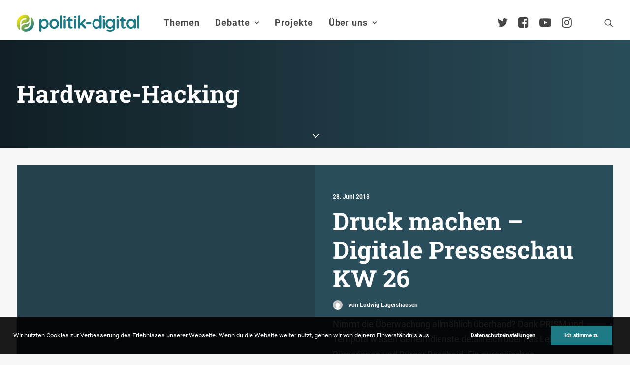

--- FILE ---
content_type: text/css
request_url: https://www.politik-digital.de/poldi-2-0/library/css/style.css?ver=2.9.3.2
body_size: 113114
content:
/*
----------------------------------------------------------
[Table of contents]

#Normalize
#Scaffolding
#Type
#Lists
#Code
#Grid
#Tables
#Forms
#Buttons
#Icons
#Component-animations
#Button-groups
#Navs
#Navbar
#Breadcrumbs
#Panels
#Dividers
#Pricing-tables
#Fluid-objects
#Preloader
#Tooltip
#Post
#Portfolio

Menus
#Menu-Structure
#Menu-Position
#Menu-Toggle

Plugins
#Gallery-Utils
#iLightbox
#OwlCarousel
#OwlCarousel-Textual
#Justified-Gallery
#Slides Scroll
#Contact Form 7

Styles
#Elements-text
#Headers
#Thumbs
#Overlay
#Onepage-scroll
#Widgets
#Footer
#Comments
#Author
#Twitter
#Share
#VC Progress
#VC Pie
#VC Counter
#VC Countdown
#Media-Elements
#LiveSearch
#Shadows
#Corners
#Filters

Animations
#Animation

----------------------------------------------------------
*/
/*
----------------------------------------------------------

#Normalize

----------------------------------------------------------
*/
html {
  font-family: sans-serif;
  -ms-text-size-adjust: 100%;
  -webkit-text-size-adjust: 100%;
}
body {
  margin: 0;
}
article,
aside,
details,
figcaption,
figure,
footer,
header,
hgroup,
main,
nav,
section,
summary {
  display: block;
}
audio,
canvas,
progress,
video {
  display: inline-block;
  vertical-align: baseline;
}
audio:not([controls]) {
  display: none;
  height: 0;
}
[hidden],
template {
  display: none;
}
a {
  background: transparent;
}
body:not(.uncode-accessible) a:active,
body:not(.uncode-accessible) a:hover {
  outline: 0;
}
abbr[title] {
  border-bottom: 1px dotted;
}
b,
strong {
  font-weight: bold;
}
dfn {
  font-style: italic;
}
h1 {
  font-size: 2em;
  margin: 0.67em 0;
}
mark {
  background: #ff0;
  color: #000;
}
small {
  font-size: 80%;
}
sub,
sup {
  font-size: 75%;
  line-height: 0;
  position: relative;
  vertical-align: baseline;
}
sup {
  top: -0.5em;
}
sub {
  bottom: -0.25em;
}
img {
  border: 0;
}
svg:not(:root) {
  overflow: hidden;
}
figure {
  margin: 1em 40px;
}
hr {
  -moz-box-sizing: content-box;
  box-sizing: content-box;
  height: 0;
}
pre {
  overflow: auto;
  white-space: pre-wrap;
  word-wrap: break-word;
  word-break: break-all;
}
code,
kbd,
pre,
samp {
  font-family: monospace, monospace;
  font-size: 1em;
}
button,
input,
optgroup,
select,
textarea {
  color: inherit;
  font: inherit;
  margin: 0;
}
button {
  overflow: visible;
}
button,
select {
  text-transform: none;
}
button,
html input[type="button"],
input[type="reset"],
input[type="submit"] {
  -webkit-appearance: button;
  cursor: pointer;
}
button[disabled],
html input[disabled] {
  cursor: default;
}
button::-moz-focus-inner,
input::-moz-focus-inner {
  border: 0;
  padding: 0;
}
input {
  line-height: normal;
}
input[type="checkbox"],
input[type="radio"] {
  box-sizing: border-box;
  padding: 0;
}
input[type="number"]::-webkit-inner-spin-button,
input[type="number"]::-webkit-outer-spin-button {
  height: auto;
}
input[type="search"] {
  -webkit-appearance: textfield;
  -moz-box-sizing: content-box;
  -webkit-box-sizing: content-box;
  box-sizing: content-box;
}
input[type="search"]::-webkit-search-cancel-button,
input[type="search"]::-webkit-search-decoration {
  -webkit-appearance: none;
}
legend {
  border: 0;
  padding: 0;
}
textarea {
  overflow: auto;
}
optgroup {
  font-weight: bold;
}
table {
  border-collapse: collapse;
  border-spacing: 0;
}
td,
th {
  padding: 0;
}
script {
  display: none !important;
}
@media print {
  .box-container {
    width: 100% !important;
    margin-left: 0 !important;
  }
  .menu-container {
    width: 100% !important;
  }
  .animate_when_almost_visible {
    opacity: 1 !important;
    animation-name: none !important;
  }
  .icon-box-icon svg path {
    stroke-dasharray: initial !important;
    stroke-dashoffset: initial !important;
  }
}
/*
----------------------------------------------------------

#Scaffolding

----------------------------------------------------------
*/
* {
  box-sizing: border-box;
}
*:before,
*:after {
  box-sizing: border-box;
}
html {
  overflow-y: scroll;
  overflow-x: hidden;
  -webkit-overflow-scrolling: touch;
  height: 100%;
}
@media (max-width: 569px) {
  html {
    margin-top: 0px;
  }
}
body {
  height: 100%;
  -webkit-font-smoothing: antialiased;
  -moz-osx-font-smoothing: grayscale;
  -webkit-tap-highlight-color: rgba(0, 0, 0, 0.3);
  overflow: initial !important;
}
@media (max-width: 569px) {
  body.logged-in.admin-bar {
    padding-top: 46px !important;
  }
}
.box-wrapper {
  display: table;
  table-layout: fixed;
  width: 100%;
  height: 100%;
  overflow: hidden;
}
.box-container {
  display: table;
  width: 100%;
  height: 100%;
  table-layout: fixed;
  position: relative;
}
.main-background {
  overflow: hidden;
  position: fixed;
  top: 0;
  left: 0;
  right: 0;
  bottom: 0;
}
.main-background > div {
  width: 100%;
  height: 100%;
}
.main-wrapper {
  position: relative;
  width: 100%;
}
body:not(.uncode-unmodal-overlay-visible) .main-wrapper {
  z-index: 0;
}
.hmenu .main-wrapper,
body.uncode-fullpage:not(.vmenu):not(.menu-offcanvas) .main-wrapper {
  display: table-row;
}
body:not(.menu-offcanvas) .main-wrapper {
  height: 100%;
}
.main-container .row-content {
  height: 100%;
}
@media (max-width: 959px) {
  .main-container {
    padding-top: 0px !important;
  }
}
.sections-container {
  display: table;
  table-layout: fixed;
  width: 100%;
  height: 100%;
}
.page-wrapper,
.page-body {
  display: table-row;
  width: 100%;
  height: 100%;
}
.page-body {
  position: relative;
}
.main-container > .row > .row-inner > div[class*=col-lg-]:not(:first-child),
.main-container > .row:not(:first-child) > .row-inner > div[class*=col-lg-] {
  border-top-width: 0px !important;
}
.no-vmargin > .row-inner > div[class*=col-lg-]:not(.logo-container) {
  padding: 0px;
}
@media (max-width: 569px) {
  body.menu-mobile-centered .mobile-hidden:not(.social-icon):not(.menu-social):not(.menu-icons) {
    display: none !important;
  }
  body:not(.menu-mobile-centered) .mobile-hidden {
    display: none !important;
  }
  body.hmenu-center-split:not(.menu-mobile-off-canvas) .mobile-hidden.menu-icons,
  body.hmenu-center-split:not(.menu-mobile-off-canvas) .mobile-hidden.social-icon {
    display: inline-block !important;
  }
  body.menu-mobile-off-canvas .mobile-hidden {
    display: none;
  }
}
@media (min-width: 570px) and (max-width: 959px) {
  body.menu-mobile-centered .tablet-hidden:not(.social-icon):not(.menu-social):not(.menu-icons) {
    display: none !important;
  }
  body:not(.menu-mobile-centered) .tablet-hidden {
    display: none !important;
  }
  body.hmenu-center-split:not(.menu-mobile-off-canvas) .tablet-hidden.menu-icons,
  body.hmenu-center-split:not(.menu-mobile-off-canvas) .tablet-hidden.social-icon {
    display: inline-block !important;
  }
  body.menu-mobile-off-canvas .tablet-hidden {
    display: none;
  }
}
@media (min-width: 960px) {
  .desktop-hidden {
    display: none !important;
  }
}
.post-wrapper,
.margin-auto {
  margin: auto;
}
input,
button,
select,
textarea {
  font-family: inherit;
  font-size: inherit;
  line-height: inherit;
}
a {
  border: 0;
  text-decoration: none;
}
body:not(.uncode-accessible) a {
  outline: 0;
}
a:hover,
a:focus,
a.active {
  text-decoration: none;
}
body:not(.uncode-accessible) *:focus {
  outline: 0;
}
button {
  border: 0;
}
body:not(.uncode-accessible) button {
  outline: 0;
}
figure {
  margin: 0;
  max-width: 100%;
}
img {
  max-width: 100%;
  height: auto;
}
img.adaptive-async,
img.async-done {
  width: 100%;
  height: auto;
  max-width: none;
}
.async-blurred {
  filter: blur(10px);
  transition: filter 0.3s ease-out;
}
.async-blurred.async-done {
  filter: blur(0px);
}
.img-responsive {
  display: block;
  max-width: 100%;
  height: auto;
}
.img-round .t-entry-visual-cont > a,
.tmb-round .t-entry-visual-cont > a,
.img-round .t-entry-visual-cont > .dummy,
.tmb-round .t-entry-visual-cont > .dummy {
  overflow: hidden;
  perspective: 1000px;
}
.img-round .tmb-round.tmb.tmb-show-secondary .t-entry-visual-cont,
.tmb-round .tmb-round.tmb.tmb-show-secondary .t-entry-visual-cont {
  overflow: hidden;
}
.img-thumbnail {
  display: inline-block;
  max-width: 100%;
  height: auto;
}
.img-circle {
  border-radius: 50%;
}
.img-circle > img,
.img-circle > span > img {
  border-radius: 50%;
}
hr {
  margin: 27px 0px 27px 0px;
  border: 0;
  border-top-width: 1px;
  border-style: solid;
}
hr.separator-no-padding {
  margin-top: 0px;
  margin-bottom: 0px;
}
hr.separator-double-padding {
  margin: 54px 0px 54px 0px;
}
hr.no-top-margin {
  margin-top: 0px;
}
hr.double-top-margin {
  margin-top: 72px;
}
hr.dotted {
  border-style: dotted;
}
hr.dashed {
  border-style: dashed;
}
hr.separator-break {
  margin-left: auto;
  margin-right: auto;
}
.uncode_text_column > *:first-child {
  margin-top: 0px;
}
.detail-container {
  display: table;
  table-layout: fixed;
}
.detail-container .detail-label {
  min-width: 108px;
  display: table-cell;
}
.align_center .detail-container .detail-label {
  margin: auto;
  min-width: 0;
}
.detail-container .detail-value {
  display: table-cell;
  padding: 0px 9px 0px 9px;
}
.detail-container a {
  font-weight: 400;
  color: inherit;
}
.style-light .detail-container a,
.style-dark .style-light .detail-container a {
  color: inherit !important;
}
.style-light .skin-links a,
.style-dark .skin-links a,
.style-light.skin-links a,
.style-dark.skin-links a,
.skin-links > .style-light a,
.skin-links > .style-dark a {
  color: inherit !important;
}
.style-light .skin-links a:hover,
.style-dark .skin-links a:hover,
.style-light.skin-links a:hover,
.style-dark.skin-links a:hover,
.skin-links > .style-light a:hover,
.skin-links > .style-dark a:hover,
.style-light .skin-links a:focus,
.style-dark .skin-links a:focus,
.style-light.skin-links a:focus,
.style-dark.skin-links a:focus,
.skin-links > .style-light a:focus,
.skin-links > .style-dark a:focus,
.style-light .skin-links a:active,
.style-dark .skin-links a:active,
.style-light.skin-links a:active,
.style-dark.skin-links a:active,
.skin-links > .style-light a:active,
.skin-links > .style-dark a:active {
  opacity: 0.75;
}
.inline-meta .detail-container {
  display: inline-block;
  table-layout: auto;
}
.inline-meta .detail-container > span {
  display: inline-block;
}
.align_left .inline-meta .detail-container:not(last-child) {
  margin-right: 18px;
}
.align_right .inline-meta .detail-container:not(last-child) {
  margin-left: 18px;
}
.align_center .inline-meta .detail-container:not(last-child) {
  margin-left: 9px;
  margin-right: 9px;
}
.inline-meta .detail-container .detail-label {
  min-width: 0;
  display: inline-block;
}
.std-block-padding {
  padding: 72px 36px 72px 36px;
}
@media (max-width: 1499px) {
  .std-block-padding {
    padding: 54px 36px 54px 36px;
  }
}
@media (max-width: 959px) {
  .std-block-padding {
    padding: 36px 36px 36px 36px;
  }
}
.std-top-padding {
  padding-top: 72px;
}
@media (max-width: 1499px) {
  .std-top-padding {
    padding-top: 54px;
  }
}
@media (max-width: 959px) {
  .std-top-padding {
    padding-top: 36px;
  }
}
.std-bottom-padding {
  padding-bottom: 72px;
}
@media (max-width: 1499px) {
  .std-bottom-padding {
    padding-bottom: 54px;
  }
}
@media (max-width: 959px) {
  .std-bottom-padding {
    padding-bottom: 36px;
  }
}
.body-borders > * {
  position: fixed;
  z-index: 11000;
}
.body-borders .top-border {
  top: 0;
  left: 0;
  width: 100%;
}
.body-borders .right-border {
  top: 0;
  right: 0;
  height: 100%;
}
.body-borders .bottom-border {
  bottom: 0;
  left: 0;
  width: 100%;
}
.body-borders .left-border {
  top: 0;
  left: 0;
  height: 100%;
}
.body-borders[data-border="9"] .top-border,
.body-borders[data-border="9"] .bottom-border {
  height: 9px;
}
.body-borders[data-border="9"] .right-border,
.body-borders[data-border="9"] .left-border {
  width: 9px;
}
.body-borders[data-border="18"] .top-border,
.body-borders[data-border="18"] .bottom-border {
  height: 18px;
}
.body-borders[data-border="18"] .right-border,
.body-borders[data-border="18"] .left-border {
  width: 18px;
}
@media (max-width: 959px) {
  .body-borders[data-border="18"] .top-border,
  .body-borders[data-border="18"] .bottom-border {
    height: 9px;
  }
  .body-borders[data-border="18"] .right-border,
  .body-borders[data-border="18"] .left-border {
    width: 9px;
  }
}
.body-borders[data-border="27"] .top-border,
.body-borders[data-border="27"] .bottom-border {
  height: 27px;
}
.body-borders[data-border="27"] .right-border,
.body-borders[data-border="27"] .left-border {
  width: 27px;
}
@media (max-width: 959px) {
  .body-borders[data-border="27"] .top-border,
  .body-borders[data-border="27"] .bottom-border {
    height: 9px;
  }
  .body-borders[data-border="27"] .right-border,
  .body-borders[data-border="27"] .left-border {
    width: 9px;
  }
}
.body-borders[data-border="36"] .top-border,
.body-borders[data-border="36"] .bottom-border {
  height: 36px;
}
.body-borders[data-border="36"] .right-border,
.body-borders[data-border="36"] .left-border {
  width: 36px;
}
@media (max-width: 959px) {
  .body-borders[data-border="36"] .top-border,
  .body-borders[data-border="36"] .bottom-border {
    height: 9px;
  }
  .body-borders[data-border="36"] .right-border,
  .body-borders[data-border="36"] .left-border {
    width: 9px;
  }
}
body[data-border="9"] .box-wrapper {
  padding-bottom: 9px;
}
body[data-border="9"] .footer-scroll-top {
  padding-right: 9px;
  padding-bottom: 9px;
}
body[data-border="9"]:not(.menu-dd-search) .overlay .menu-close-search {
  margin: 9px;
}
body[data-border="9"] .onepage-pagination {
  margin: 9px;
}
@media (min-width: 960px) {
  body[data-border="9"] .vmenu-container {
    padding-top: 9px;
    height: calc(100% -  9px ) !important;
  }
}
body[data-border="18"] .box-wrapper {
  padding-bottom: 18px;
}
body[data-border="18"] .footer-scroll-top {
  padding-right: 18px;
  padding-bottom: 18px;
}
body[data-border="18"]:not(.menu-dd-search) .overlay .menu-close-search {
  margin: 18px;
}
body[data-border="18"] .onepage-pagination {
  margin: 18px;
}
@media (max-width: 959px) {
  body[data-border="18"] .box-wrapper {
    padding-bottom: 9px;
  }
  body[data-border="18"] .footer-scroll-top {
    padding-right: 9px;
    padding-bottom: 9px;
  }
  body[data-border="18"]:not(.menu-dd-search) .overlay .menu-close-search {
    margin: 9px;
  }
  body[data-border="18"] .onepage-pagination {
    margin: 9px;
  }
}
@media (min-width: 960px) {
  body[data-border="18"] .vmenu-container {
    padding-top: 18px;
    height: calc(100% -  18px ) !important;
  }
}
body[data-border="27"] .box-wrapper {
  padding-bottom: 27px;
}
body[data-border="27"] .footer-scroll-top {
  padding-right: 27px;
  padding-bottom: 27px;
}
body[data-border="27"]:not(.menu-dd-search) .overlay .menu-close-search {
  margin: 27px;
}
body[data-border="27"] .onepage-pagination {
  margin: 27px;
}
@media (max-width: 959px) {
  body[data-border="27"] .box-wrapper {
    padding-bottom: 9px;
  }
  body[data-border="27"] .footer-scroll-top {
    padding-right: 9px;
    padding-bottom: 9px;
  }
  body[data-border="27"]:not(.menu-dd-search) .overlay .menu-close-search {
    margin: 9px;
  }
  body[data-border="27"] .onepage-pagination {
    margin: 9px;
  }
}
@media (min-width: 960px) {
  body[data-border="27"] .vmenu-container {
    padding-top: 27px;
    height: calc(100% -  27px ) !important;
  }
}
body[data-border="36"] .box-wrapper {
  padding-bottom: 36px;
}
body[data-border="36"] .footer-scroll-top {
  padding-right: 36px;
  padding-bottom: 36px;
}
body[data-border="36"]:not(.menu-dd-search) .overlay .menu-close-search {
  margin: 36px;
}
body[data-border="36"] .onepage-pagination {
  margin: 36px;
}
@media (max-width: 959px) {
  body[data-border="36"] .box-wrapper {
    padding-bottom: 9px;
  }
  body[data-border="36"] .footer-scroll-top {
    padding-right: 9px;
    padding-bottom: 9px;
  }
  body[data-border="36"]:not(.menu-dd-search) .overlay .menu-close-search {
    margin: 9px;
  }
  body[data-border="36"] .onepage-pagination {
    margin: 9px;
  }
}
@media (min-width: 960px) {
  body[data-border="36"] .vmenu-container {
    padding-top: 36px;
    height: calc(100% -  36px ) !important;
  }
}
.uncode-star-rating {
  display: inline-block;
  overflow: hidden;
  position: relative;
  font-size: 15px;
  font-family: 'uncodeicon';
  letter-spacing: 0.1em;
  vertical-align: middle;
}
.uncode-star-rating:before {
  font-size: inherit;
  content: "\e946\e946\e946\e946\e946";
  float: left;
  opacity: .5;
  top: 0;
  left: 0;
}
.uncode-star-rating span {
  overflow: hidden;
  float: left;
  height: 0;
  top: 0;
  left: 0;
  position: absolute;
  padding-top: 1.5em;
}
.uncode-star-rating span:before {
  font-size: inherit;
  content: "\e946\e946\e946\e946\e946";
  top: 0;
  position: absolute;
  left: 0;
}
.uncode-star-rating,
.uncode_star_rating.display-inline-block:first-child:not([class*=shift_y_]) + .heading-inline {
  margin-top: 0 !important;
}
.gravatar + .uncode_star_rating {
  margin: -18px 0 9px;
}
.uncode_star_rating.display-inline-block + .heading-inline,
.heading-inline + .uncode_star_rating.display-inline-block {
  margin-left: 12px;
}
.uncode-star-rating-text {
  margin-top: 0.5em;
  vertical-align: middle;
}
.uncode-star-rating-text.display-inline-block:before {
  content: "\00a0";
  display: inline-block;
}
.uncode-star-rating-text.display-block {
  margin-top: 9px;
}
.uncode-star-rating-text.text-lead.display-inline-block {
  margin-top: 0;
}
.uncode-star-rating-text.text-lead.display-block {
  margin-top: 0.5em;
}
.uncode-progressive-blur {
  height: var(--progressive-blur-h);
  left: 0;
  position: fixed;
  pointer-events: none;
  top: 0;
  width: 100%;
  z-index: 19;
}
.uncode-progressive-blur + .uncode-progressive-blur,
.uncode-progressive-blur.uncode-progressive-blur-bottom {
  bottom: 0;
  top: auto;
  transform: scaleY(-1);
}
.uncode-progressive-blur > div {
  height: 100%;
  left: 0;
  position: absolute;
  pointer-events: none;
  top: 0;
  width: 100%;
}
/*
----------------------------------------------------------

#Type

----------------------------------------------------------
*/
b,
strong {
  font-weight: 600;
}
h1,
h2,
h3,
h4,
h5,
h6,
.heading-text > p {
  -webkit-font-smoothing: antialiased;
}
.media-modal.wp-core-ui h1,
.media-modal.wp-core-ui h2,
.media-modal.wp-core-ui h3,
.media-modal.wp-core-ui h4,
.media-modal.wp-core-ui h5,
.media-modal.wp-core-ui h6,
.media-modal.wp-core-ui .heading-text > p {
  font-size: initial !important;
}
h1,
.h1 {
  font-size: 35px;
  line-height: 1.2;
  margin: 27px 0 0;
}
@media (max-width: 339px) {
  h1,
  .h1 {
    font-size: 28px;
  }
}
h2,
.h2 {
  font-size: 29px;
  line-height: 1.2;
  margin: 27px 0 0;
}
h3,
.h3 {
  font-size: 24px;
  line-height: 1.2;
  margin: 27px 0 0;
}
h4,
.h4 {
  font-size: 20px;
  line-height: 1.2;
  margin: 27px 0 0;
}
h5,
.h5 {
  font-size: 17px;
  line-height: 1.2;
  margin: 27px 0 0;
}
h6,
.h6 {
  font-size: 14px;
  line-height: 1.2;
  margin: 27px 0 0;
}
p,
li,
dt,
dd,
dl,
address,
label,
small,
pre,
code,
span.tab-excerpt {
  line-height: 1.75;
  margin: 18px 0px 0px 0px;
}
.media-modal.wp-core-ui p,
.media-modal.wp-core-ui li,
.media-modal.wp-core-ui dt,
.media-modal.wp-core-ui dd,
.media-modal.wp-core-ui dl,
.media-modal.wp-core-ui address,
.media-modal.wp-core-ui label,
.media-modal.wp-core-ui small,
.media-modal.wp-core-ui pre,
.media-modal.wp-core-ui code,
.media-modal.wp-core-ui span.tab-excerpt {
  line-height: 18px;
  margin: 0;
  font-size: inherit;
}
p.text-top-reduced {
  margin-top: 9px;
}
div.text-top-reduced > *:first-child {
  margin-top: 9px;
}
small,
figcaption {
  font-size: 12px;
}
figcaption {
  line-height: normal;
  margin: 9px 0px 0px 0px;
}
ul,
ol {
  margin: 18px 0px 0px 0px;
  padding-left: 18px;
}
ul,
ol {
  padding: 0;
}
ul i,
ol i {
  margin-right: 18px;
}
ul {
  list-style: none;
}
ol {
  margin-left: 18px;
}
.list-align ol {
  list-style-position: inside;
  margin-left: 0;
}
ul li,
ol li {
  margin-top: 0;
}
ul > li > ul,
ol > li > ol {
  margin-left: 9px;
  padding-left: 0;
  margin-top: 0;
}
dl {
  margin: 18px 18px 0px 18px;
}
dl dt {
  font-weight: 600;
}
dl.variation dt,
dl.variation dd {
  font-weight: 500;
}
dd {
  margin-top: 0;
}
dl dd {
  margin-bottom: 0px;
}
dl dt:first-child {
  margin-top: 0px;
}
blockquote {
  margin: 36px 0px 36px 0px;
  padding: 0px 0px 0px 36px;
  border-left: 2px solid;
}
blockquote p {
  font-size: 18px;
  line-height: 1.75;
  margin: 18px 0 0;
}
blockquote p:first-child {
  margin-top: 0px;
}
blockquote small {
  font-size: 13px;
  margin: 9px 0px 0px 0px;
  margin-bottom: 0;
  display: inline;
  letter-spacing: 0 !important;
}
blockquote small:before {
  content: "—";
  margin: 0px 9px 0px 0px;
}
blockquote.pullquote > p:first-of-type,
blockquote.pullquote .pullquote__content {
  quotes: "\201C" "\201D";
}
blockquote.pullquote > p:first-of-type:before,
blockquote.pullquote .pullquote__content:before {
  content: open-quote;
  font-size: 1.5em;
  line-height: 0;
  vertical-align: -0.25em;
  margin-right: .2em;
}
blockquote.pullquote > p:first-of-type:after,
blockquote.pullquote .pullquote__content:after {
  content: close-quote;
  font-size: 1.5em;
  line-height: 0;
  vertical-align: -0.25em;
  margin-left: .1em;
}
cite {
  font-style: normal;
}
mark {
  color: #ffffff;
  padding: 1px 4px;
  border-radius: 2px;
  font-weight: 600;
}
.messagebox_text {
  color: #ffffff;
  padding: 18px;
  border-radius: 4px;
  font-weight: 600;
}
.messagebox_text > * {
  margin-top: 0;
}
.text-left {
  text-align: left;
}
.text-right {
  text-align: right;
}
.text-center {
  text-align: center;
}
.text-justify {
  text-align: justify;
}
.text-uppercase {
  text-transform: uppercase;
}
.btn-custom-typo.text-uppercase {
  text-transform: uppercase !important;
}
.text-capitalize {
  text-transform: capitalize;
}
.btn-custom-typo.text-capitalize {
  text-transform: capitalize !important;
}
.text-lowercase {
  text-transform: lowercase;
}
.btn-custom-typo.text-lowercase {
  text-transform: lowercase !important;
}
.text-initial {
  text-transform: initial;
}
.btn-custom-typo.text-initial {
  text-transform: initial !important;
}
.text-lead,
.text-lead:not(ul):not(ol) > * {
  line-height: 1.75;
}
.text-lead,
.text-lead:not(ul):not(ol) > *,
.text-lead > *:not(ul):not(ol):not(li) {
  margin: 36px 0px 0px 0px;
}
.text-lead.text-top-reduced {
  margin: 9px 0px 0px 0px;
}
.text-lead > * > li {
  font-size: inherit;
}
.text-bold {
  font-weight: 600;
}
.no-letterspace {
  letter-spacing: 0 !important;
}
.text-italic {
  font-style: italic;
}
.heading-foreword {
  display: inline-block;
  font-size: 0.5em;
  margin-right: 72px;
  margin-top: 0 !important;
  vertical-align: top;
  white-space: nowrap;
}
.heading-foreword.text-small {
  font-size: 0.375em;
}
.heading-foreword.text-lead {
  font-size: 0.725em;
}
@media (max-width: 569px) {
  .heading-foreword {
    display: block;
  }
}
.heading-foreword.text-top-reduced {
  margin-right: 36px;
}
.font-weight-100,
.font-weight-100 *:not(strong):not(b),
.btn-custom-typo.font-weight-100 {
  font-weight: 100 !important;
}
.font-weight-200,
.font-weight-200 *:not(strong):not(b),
.btn-custom-typo.font-weight-200 {
  font-weight: 200 !important;
}
.font-weight-300,
.font-weight-300 *:not(strong):not(b),
.btn-custom-typo.font-weight-300 {
  font-weight: 300 !important;
}
.font-weight-400,
.font-weight-400 *:not(strong):not(b),
.btn-custom-typo.font-weight-400 {
  font-weight: 400 !important;
}
.font-weight-500,
.font-weight-500 *:not(strong):not(b),
.btn-custom-typo.font-weight-500 {
  font-weight: 500 !important;
}
.font-weight-600,
.font-weight-600 *:not(strong):not(b),
.btn-custom-typo.font-weight-600 {
  font-weight: 600 !important;
}
.font-weight-700,
.font-weight-700 *:not(strong):not(b),
.btn-custom-typo.font-weight-700 {
  font-weight: 700 !important;
}
.font-weight-800,
.font-weight-800 *:not(strong):not(b),
.btn-custom-typo.font-weight-800 {
  font-weight: 800 !important;
}
.font-weight-900,
.font-weight-900 *:not(strong):not(b),
.btn-custom-typo.font-weight-900 {
  font-weight: 900 !important;
}
.text-icon i {
  position: relative;
  top: 1px;
  display: inline-block;
}
.text-icon .text-icon__icon {
  display: inline-block;
}
.text-icon--before i {
  margin-right: 9px;
}
.text-icon--after i {
  margin-left: 9px;
}
/*
----------------------------------------------------------

#Lists

----------------------------------------------------------
*/
ul.icons,
.post-content ul.icons:not(.no-list):not(.navigation):not(.pagination):not(.term-filters-list):not(.uncode-woocommerce-sorting-dropdown):not(.nav-tabs),
.post-content ul.icons:not(.no-list):not(.navigation):not(.pagination):not(.term-filters-list) ul:not(.uncode-woocommerce-sorting-dropdown) {
  padding: 0px 0px 0px 0px;
}
ul.icons li {
  list-style: none;
  padding: 0 0 0 1.5em;
}
ul.icons li .fa {
  margin-right: 0.5em;
  font-size: 1em;
  line-height: .7em;
  position: relative;
  top: 0.1em;
  margin-left: -1.5em;
  width: 1em;
  display: inline-block;
}
.uncode-list ul.text-large li {
  font-size: 1.2em;
}
/*
----------------------------------------------------------

#Code

----------------------------------------------------------
*/
code,
kbd,
pre,
samp {
  font-family: Monaco, monospace;
  border-radius: 2px;
  font-size: 13px;
  line-height: 1.75;
  margin: 18px 0 0;
}
.messagebox_text code,
.messagebox_text kbd,
.messagebox_text pre,
.messagebox_text samp {
  background: none !important;
  color: inherit !important;
}
code {
  padding: 4px;
}
pre {
  display: block;
  margin: 36px 0px 36px 0px;
  padding: 36px 36px 36px 36px;
  border: 1px solid;
}
/*
----------------------------------------------------------

#Grid

----------------------------------------------------------
*/
/*
----------------------------------------------------------
#Rows
----------------------------------------------------------
*/
.row-inner {
  display: table-row;
}
@media (max-width: 959px) {
  .row-inner {
    display: table;
    table-layout: fixed;
    width: 100%;
  }
  .ie:not(.ie11) .row-inner,
  .safari5 .row-inner,
  .android4 .row-inner {
    display: block;
  }
  .post-wrapper > .post-body > .row-container > .row-parent > .row-inner {
    width: 100%;
  }
}
@media (min-width: 960px) {
  .row-inner.restrict,
  .row-inner.restrict > div {
    height: 1px;
  }
}
@media (min-width: 960px) {
  .row-inner.expand {
    height: 100%;
  }
  body.vmenu-offcanvas-overlay #masthead .row-inner.expand {
    position: relative;
  }
}
.row-inner + .row-inner {
  margin: 18px 0px 0px 0px;
}
.row {
  display: table;
  table-layout: fixed;
  width: 100%;
  position: relative;
}
html.ie:not(.ie11) .page-wrapper .row.row-parent,
html.safari5 .page-wrapper .row.row-parent,
html.android4 .page-wrapper .row.row-parent {
  display: block;
}
@media (max-width: 959px) {
  .row .row-internal {
    height: auto;
  }
}
@media (min-width: 570px) {
  .row.row-max-height {
    max-height: none;
  }
}
@media (max-width: 959px) {
  .row[data-minheight] > .row-inner > div[class*=col-lg-] {
    height: 100%;
  }
}
.row .uncol {
  display: block;
  overflow: hidden;
  position: relative;
}
.row .uncoltable {
  display: table;
  table-layout: fixed;
  position: relative;
  width: 100%;
  height: 100%;
}
@media (max-width: 959px) {
  .row .uncoltable {
    padding-top: 0 !important;
  }
}
.row .uncell {
  display: table-cell;
  position: relative;
  height: 100%;
  vertical-align: inherit;
  border: 0;
}
.ie .row .uncell,
.safari5 .row .uncell,
.android4 .row .uncell {
  position: static;
}
.row .uncell.no-block-padding {
  padding: 0px 0px 0px 0px;
}
.row .uncell.one-block-padding {
  padding: 1px;
}
.row .uncell[class*="unradius-"] {
  transform: translateZ(0);
}
.scroll-trigger-el .row .uncell[class*="unradius-"] {
  transform: none;
}
.row .column-rows {
  padding: 0px !important;
}
.row .column-rows > .uncont {
  box-sizing: border-box;
  height: 100%;
}
.row .uncont.col-custom-width {
  margin-left: auto;
  margin-right: auto;
}
@media (min-width: 960px) {
  .row .uncont.col-custom-width {
    border-width: 36px 0;
    border-style: solid;
    border-color: transparent;
    border-top-width: 0px;
    border-bottom-width: 0px;
    background-clip: padding-box;
  }
}
.row .uncont > * {
  position: relative;
}
.row div[class*=col-lg-].align_center > .uncol > .uncoltable > .uncell > .uncont,
.row div[class*=col-lg-] .row-inner .align_center > .uncol > .uncoltable > .uncell > .uncont {
  text-align: center;
}
.row div[class*=col-lg-].align_center > .uncol > .uncoltable > .uncell > .uncont .btn,
.row div[class*=col-lg-] .row-inner .align_center > .uncol > .uncoltable > .uncell > .uncont .btn,
.row div[class*=col-lg-].align_center > .uncol > .uncoltable > .uncell > .uncont .btn-link,
.row div[class*=col-lg-] .row-inner .align_center > .uncol > .uncoltable > .uncell > .uncont .btn-link {
  transform-origin: center;
}
.row div[class*=col-lg-].align_center > .uncol > .uncoltable > .uncell > .uncont hr,
.row div[class*=col-lg-] .row-inner .align_center > .uncol > .uncoltable > .uncell > .uncont hr,
.row div[class*=col-lg-].align_center > .uncol > .uncoltable > .uncell > .uncont .icon-media,
.row div[class*=col-lg-] .row-inner .align_center > .uncol > .uncoltable > .uncell > .uncont .icon-media {
  margin-left: auto;
  margin-right: auto;
}
.row div[class*=col-lg-].align_right > .uncol > .uncoltable > .uncell > .uncont,
.row div[class*=col-lg-] .row-inner .align_right > .uncol > .uncoltable > .uncell > .uncont {
  text-align: right;
}
@media (max-width: 569px) {
  .row div[class*=col-lg-].align_right > .uncol > .uncoltable > .uncell > .uncont .btn,
  .row div[class*=col-lg-] .row-inner .align_right > .uncol > .uncoltable > .uncell > .uncont .btn,
  .row div[class*=col-lg-].align_right > .uncol > .uncoltable > .uncell > .uncont .btn-link,
  .row div[class*=col-lg-] .row-inner .align_right > .uncol > .uncoltable > .uncell > .uncont .btn-link {
    transform-origin: right;
  }
}
.row div[class*=col-lg-].align_right > .uncol > .uncoltable > .uncell > .uncont hr,
.row div[class*=col-lg-] .row-inner .align_right > .uncol > .uncoltable > .uncell > .uncont hr,
.row div[class*=col-lg-].align_right > .uncol > .uncoltable > .uncell > .uncont .icon-media,
.row div[class*=col-lg-] .row-inner .align_right > .uncol > .uncoltable > .uncell > .uncont .icon-media {
  margin-right: 0;
  margin-left: auto;
}
.row div[class*=col-lg-].align_left > .uncol > .uncoltable > .uncell > .uncont,
.row div[class*=col-lg-] .row-inner .align_left > .uncol > .uncoltable > .uncell > .uncont {
  text-align: left;
}
@media (max-width: 569px) {
  .row div[class*=col-lg-].align_left > .uncol > .uncoltable > .uncell > .uncont .btn,
  .row div[class*=col-lg-] .row-inner .align_left > .uncol > .uncoltable > .uncell > .uncont .btn,
  .row div[class*=col-lg-].align_left > .uncol > .uncoltable > .uncell > .uncont .btn-link,
  .row div[class*=col-lg-] .row-inner .align_left > .uncol > .uncoltable > .uncell > .uncont .btn-link {
    transform-origin: left;
  }
}
.row div[class*=col-lg-].align_left > .uncol > .uncoltable > .uncell > .uncont hr,
.row div[class*=col-lg-] .row-inner .align_left > .uncol > .uncoltable > .uncell > .uncont hr,
.row div[class*=col-lg-].align_left > .uncol > .uncoltable > .uncell > .uncont .icon-media,
.row div[class*=col-lg-] .row-inner .align_left > .uncol > .uncoltable > .uncell > .uncont .icon-media {
  margin-right: auto;
  margin-left: 0;
}
@media (min-width: 570px) and (max-width: 959px) {
  .row div[class*=col-lg-].align_center_tablet > .uncol > .uncoltable > .uncell > .uncont,
  .row div[class*=col-lg-] .row-inner .align_center_tablet > .uncol > .uncoltable > .uncell > .uncont {
    text-align: center;
  }
  .row div[class*=col-lg-].align_center_tablet > .uncol > .uncoltable > .uncell > .uncont .btn,
  .row div[class*=col-lg-] .row-inner .align_center_tablet > .uncol > .uncoltable > .uncell > .uncont .btn,
  .row div[class*=col-lg-].align_center_tablet > .uncol > .uncoltable > .uncell > .uncont .btn-link,
  .row div[class*=col-lg-] .row-inner .align_center_tablet > .uncol > .uncoltable > .uncell > .uncont .btn-link {
    transform-origin: center;
  }
  .row div[class*=col-lg-].align_center_tablet > .uncol > .uncoltable > .uncell > .uncont hr,
  .row div[class*=col-lg-] .row-inner .align_center_tablet > .uncol > .uncoltable > .uncell > .uncont hr,
  .row div[class*=col-lg-].align_center_tablet > .uncol > .uncoltable > .uncell > .uncont .icon-media,
  .row div[class*=col-lg-] .row-inner .align_center_tablet > .uncol > .uncoltable > .uncell > .uncont .icon-media {
    margin-left: auto;
    margin-right: auto;
  }
}
@media (max-width: 569px) {
  .row div[class*=col-lg-].align_center_mobile > .uncol > .uncoltable > .uncell > .uncont,
  .row div[class*=col-lg-] .row-inner .align_center_mobile > .uncol > .uncoltable > .uncell > .uncont {
    text-align: center;
  }
  .row div[class*=col-lg-].align_center_mobile > .uncol > .uncoltable > .uncell > .uncont .btn,
  .row div[class*=col-lg-] .row-inner .align_center_mobile > .uncol > .uncoltable > .uncell > .uncont .btn,
  .row div[class*=col-lg-].align_center_mobile > .uncol > .uncoltable > .uncell > .uncont .btn-link,
  .row div[class*=col-lg-] .row-inner .align_center_mobile > .uncol > .uncoltable > .uncell > .uncont .btn-link {
    transform-origin: center;
  }
  .row div[class*=col-lg-].align_center_mobile > .uncol > .uncoltable > .uncell > .uncont hr,
  .row div[class*=col-lg-] .row-inner .align_center_mobile > .uncol > .uncoltable > .uncell > .uncont hr,
  .row div[class*=col-lg-].align_center_mobile > .uncol > .uncoltable > .uncell > .uncont .icon-media,
  .row div[class*=col-lg-] .row-inner .align_center_mobile > .uncol > .uncoltable > .uncell > .uncont .icon-media {
    margin-left: auto;
    margin-right: auto;
  }
}
@media (min-width: 570px) and (max-width: 959px) {
  .row div[class*=col-lg-].align_left_tablet > .uncol > .uncoltable > .uncell > .uncont,
  .row div[class*=col-lg-] .row-inner .align_left_tablet > .uncol > .uncoltable > .uncell > .uncont {
    text-align: left;
  }
  .row div[class*=col-lg-].align_left_tablet > .uncol > .uncoltable > .uncell > .uncont .btn,
  .row div[class*=col-lg-] .row-inner .align_left_tablet > .uncol > .uncoltable > .uncell > .uncont .btn,
  .row div[class*=col-lg-].align_left_tablet > .uncol > .uncoltable > .uncell > .uncont .btn-link,
  .row div[class*=col-lg-] .row-inner .align_left_tablet > .uncol > .uncoltable > .uncell > .uncont .btn-link {
    transform-origin: left;
  }
  .row div[class*=col-lg-].align_left_tablet > .uncol > .uncoltable > .uncell > .uncont hr,
  .row div[class*=col-lg-] .row-inner .align_left_tablet > .uncol > .uncoltable > .uncell > .uncont hr,
  .row div[class*=col-lg-].align_left_tablet > .uncol > .uncoltable > .uncell > .uncont .icon-media,
  .row div[class*=col-lg-] .row-inner .align_left_tablet > .uncol > .uncoltable > .uncell > .uncont .icon-media {
    margin-right: auto;
    margin-left: 0;
  }
}
@media (max-width: 569px) {
  .row div[class*=col-lg-].align_left_mobile > .uncol > .uncoltable > .uncell > .uncont,
  .row div[class*=col-lg-] .row-inner .align_left_mobile > .uncol > .uncoltable > .uncell > .uncont {
    text-align: left;
  }
  .row div[class*=col-lg-].align_left_mobile > .uncol > .uncoltable > .uncell > .uncont .btn,
  .row div[class*=col-lg-] .row-inner .align_left_mobile > .uncol > .uncoltable > .uncell > .uncont .btn,
  .row div[class*=col-lg-].align_left_mobile > .uncol > .uncoltable > .uncell > .uncont .btn-link,
  .row div[class*=col-lg-] .row-inner .align_left_mobile > .uncol > .uncoltable > .uncell > .uncont .btn-link {
    transform-origin: left;
  }
  .row div[class*=col-lg-].align_left_mobile > .uncol > .uncoltable > .uncell > .uncont hr,
  .row div[class*=col-lg-] .row-inner .align_left_mobile > .uncol > .uncoltable > .uncell > .uncont hr,
  .row div[class*=col-lg-].align_left_mobile > .uncol > .uncoltable > .uncell > .uncont .icon-media,
  .row div[class*=col-lg-] .row-inner .align_left_mobile > .uncol > .uncoltable > .uncell > .uncont .icon-media {
    margin-right: auto;
    margin-left: 0;
  }
}
@media (min-width: 570px) and (max-width: 959px) {
  .row div[class*=col-lg-].align_right_tablet > .uncol > .uncoltable > .uncell > .uncont,
  .row div[class*=col-lg-] .row-inner .align_right_tablet > .uncol > .uncoltable > .uncell > .uncont {
    text-align: right;
  }
  .row div[class*=col-lg-].align_right_tablet > .uncol > .uncoltable > .uncell > .uncont .btn,
  .row div[class*=col-lg-] .row-inner .align_right_tablet > .uncol > .uncoltable > .uncell > .uncont .btn,
  .row div[class*=col-lg-].align_right_tablet > .uncol > .uncoltable > .uncell > .uncont .btn-link,
  .row div[class*=col-lg-] .row-inner .align_right_tablet > .uncol > .uncoltable > .uncell > .uncont .btn-link {
    transform-origin: right;
  }
  .row div[class*=col-lg-].align_right_tablet > .uncol > .uncoltable > .uncell > .uncont hr,
  .row div[class*=col-lg-] .row-inner .align_right_tablet > .uncol > .uncoltable > .uncell > .uncont hr,
  .row div[class*=col-lg-].align_right_tablet > .uncol > .uncoltable > .uncell > .uncont .icon-media,
  .row div[class*=col-lg-] .row-inner .align_right_tablet > .uncol > .uncoltable > .uncell > .uncont .icon-media {
    margin-right: 0;
    margin-left: auto;
  }
}
@media (max-width: 569px) {
  .row div[class*=col-lg-].align_right_mobile > .uncol > .uncoltable > .uncell > .uncont,
  .row div[class*=col-lg-] .row-inner .align_right_mobile > .uncol > .uncoltable > .uncell > .uncont {
    text-align: right;
  }
  .row div[class*=col-lg-].align_right_mobile > .uncol > .uncoltable > .uncell > .uncont .btn,
  .row div[class*=col-lg-] .row-inner .align_right_mobile > .uncol > .uncoltable > .uncell > .uncont .btn,
  .row div[class*=col-lg-].align_right_mobile > .uncol > .uncoltable > .uncell > .uncont .btn-link,
  .row div[class*=col-lg-] .row-inner .align_right_mobile > .uncol > .uncoltable > .uncell > .uncont .btn-link {
    transform-origin: right;
  }
  .row div[class*=col-lg-].align_right_mobile > .uncol > .uncoltable > .uncell > .uncont hr,
  .row div[class*=col-lg-] .row-inner .align_right_mobile > .uncol > .uncoltable > .uncell > .uncont hr,
  .row div[class*=col-lg-].align_right_mobile > .uncol > .uncoltable > .uncell > .uncont .icon-media,
  .row div[class*=col-lg-] .row-inner .align_right_mobile > .uncol > .uncoltable > .uncell > .uncont .icon-media {
    margin-right: 0;
    margin-left: auto;
  }
}
.row div[class*=col-lg-].pos-left > .uncol > .uncoltable > .uncell > .uncont {
  margin: 0px;
}
.row div[class*=col-lg-].pos-center > .uncol > .uncoltable > .uncell > .uncont {
  margin: 0 auto;
}
.row div[class*=col-lg-].pos-right > .uncol > .uncoltable > .uncell > .uncont {
  margin-left: auto;
}
.row div[class*=col-lg-].pos-top,
.row div[class*=col-lg-].pos-top .uncell {
  vertical-align: top;
}
.row div[class*=col-lg-].pos-middle .uncell,
.row div[class*=col-lg-].pos-middle {
  vertical-align: middle;
}
.row div[class*=col-lg-].pos-justify > .uncol {
  height: 100% !important;
}
.row div[class*=col-lg-].pos-justify > .uncol > .uncoltable > .uncell > .uncont {
  height: 100% !important;
  display: flex;
  flex-direction: column;
  justify-content: space-between;
}
.row div[class*=col-lg-].pos-justify .row-internal {
  height: auto !important;
}
.row div[class*=col-lg-].pos-bottom,
.row div[class*=col-lg-].pos-bottom .uncell {
  vertical-align: bottom;
}
@media (max-width: 959px) {
  html.firefox .row div[class*=col-lg-].pos-bottom,
  html.firefox .row div[class*=col-lg-].pos-middle {
    height: inherit !important;
  }
}
.unequal-flex.row div[class*=col-lg-].pos-top > .uncol > .uncoltable > .uncell > .uncont {
  justify-content: start;
}
.unequal-flex.row div[class*=col-lg-].pos-bottom > .uncol > .uncoltable > .uncell > .uncont {
  justify-content: end;
}
.unequal-flex.row div[class*=col-lg-].pos-middle > .uncol > .uncoltable > .uncell > .uncont {
  justify-content: center;
}
@media (max-width: 959px) {
  .row div[class*=col-lg-] {
    padding: 36px 0px 0px 0px;
  }
  .row div[class*=col-lg-].vc_tta-tabs-container {
    padding-top: 0;
  }
}
.row div.column_child.align_center > .uncol > .uncoltable > .uncell > .uncont {
  text-align: center;
}
.row div.column_child.align_center > .uncol > .uncoltable > .uncell > .uncont hr {
  margin-left: auto;
  margin-right: auto;
}
.row div.column_child.align_justify > .uncol > .uncoltable > .uncell > .uncont {
  text-align: justify;
}
.row div.column_child.align_justify > .uncol > .uncoltable > .uncell > .uncont hr {
  margin-left: auto;
  margin-right: auto;
}
.row div.column_child.align_right > .uncol > .uncoltable > .uncell > .uncont {
  text-align: right;
}
.row div.column_child.align_right > .uncol > .uncoltable > .uncell > .uncont hr {
  margin-right: 0;
  margin-left: auto;
}
.row div.column_child.align_left > .uncol > .uncoltable > .uncell > .uncont {
  text-align: left;
}
.row div.column_child.align_left > .uncol > .uncoltable > .uncell > .uncont hr {
  margin-right: auto;
  margin-left: 0;
}
@media (min-width: 570px) and (max-width: 959px) {
  .row div.column_child.align_center_tablet > .uncol > .uncoltable > .uncell > .uncont {
    text-align: center;
  }
  .row div.column_child.align_center_tablet > .uncol > .uncoltable > .uncell > .uncont hr {
    margin-left: auto;
    margin-right: auto;
  }
}
@media (max-width: 569px) {
  .row div.column_child.align_center_mobile > .uncol > .uncoltable > .uncell > .uncont {
    text-align: center;
  }
  .row div.column_child.align_center_mobile > .uncol > .uncoltable > .uncell > .uncont hr {
    margin-left: auto;
    margin-right: auto;
  }
}
@media (min-width: 570px) and (max-width: 959px) {
  .row div.column_child.align_left_tablet > .uncol > .uncoltable > .uncell > .uncont {
    text-align: left;
  }
  .row div.column_child.align_left_tablet > .uncol > .uncoltable > .uncell > .uncont hr {
    margin-right: auto;
    margin-left: 0;
  }
}
@media (max-width: 569px) {
  .row div.column_child.align_left_mobile > .uncol > .uncoltable > .uncell > .uncont {
    text-align: left;
  }
  .row div.column_child.align_left_mobile > .uncol > .uncoltable > .uncell > .uncont hr {
    margin-right: auto;
    margin-left: 0;
  }
}
@media (min-width: 570px) and (max-width: 959px) {
  .row div.column_child.align_right_tablet > .uncol > .uncoltable > .uncell > .uncont {
    text-align: right;
  }
  .row div.column_child.align_right_tablet > .uncol > .uncoltable > .uncell > .uncont hr {
    margin-right: 0;
    margin-left: auto;
  }
}
@media (max-width: 569px) {
  .row div.column_child.align_right_mobile > .uncol > .uncoltable > .uncell > .uncont {
    text-align: right;
  }
  .row div.column_child.align_right_mobile > .uncol > .uncoltable > .uncell > .uncont hr {
    margin-right: 0;
    margin-left: auto;
  }
}
.row div.column_child.pos-left > .uncol > .uncoltable > .uncell > .uncont {
  margin: 0px;
}
.row div.column_child.pos-center > .uncol > .uncoltable > .uncell > .uncont {
  margin: 0 auto;
}
.row div.column_child.pos-right > .uncol > .uncoltable > .uncell > .uncont {
  margin-left: auto;
}
.row div.column_child.pos-top,
.row div.column_child.pos-top .uncell {
  vertical-align: top;
}
.row div.column_child.pos-middle .uncell,
.row div.column_child.pos-middle {
  vertical-align: middle;
}
.row div.column_child.pos-bottom,
.row div.column_child.pos-bottom .uncell {
  vertical-align: bottom;
}
.row div.column_child.pos-justify .uncol {
  height: 100% !important;
}
.row div.column_child.pos-justify .uncont {
  height: 100% !important;
  display: flex;
  flex-direction: column;
  justify-content: space-between;
}
@media (max-width: 959px) {
  html.firefox .row div.column_child.pos-bottom,
  html.firefox .row div.column_child.pos-middle {
    height: inherit !important;
  }
}
@media (max-width: 959px) {
  .row div.column_child {
    padding: 36px 0px 0px 0px;
  }
}
.row .limit-width-inner {
  margin: auto !important;
}
@media (max-width: 959px) {
  .main-container .mobile-flex-bottom .row-inner {
    display: flex !important;
    flex-direction: column;
    justify-content: flex-end;
  }
}
.parallax-move {
  overflow: hidden;
}
.row-background,
.column-background {
  position: absolute;
  top: 0;
  bottom: 0;
  left: 0;
  right: 0;
  overflow: hidden;
  border-radius: inherit;
  background-clip: padding-box;
  -webkit-overflow-scrolling: touch;
}
.drop-added .row-background,
.drop-added .column-background {
  z-index: 1;
}
.drop-added .row-background[class*="unradius-"],
.drop-added .column-background[class*="unradius-"] {
  overflow: hidden;
}
.row-background .background-overlay,
.column-background .background-overlay {
  position: absolute;
  top: 0;
  bottom: 0;
  left: 0;
  right: 0;
  overflow: hidden;
}
.row-background .background-overlay-inner,
.column-background .background-overlay-inner {
  height: 100%;
}
.row-background .parallax-content.video > *,
.column-background .parallax-content.video > * {
  top: 0px !important;
}
.row-background .uncode-video-container,
.column-background .uncode-video-container {
  opacity: 0;
  transition: opacity 1s;
}
.row-background .uncode-video-container > *,
.column-background .uncode-video-container > * {
  display: block;
  position: absolute;
  width: 100%;
  height: 100%;
  background-color: transparent;
}
body:not(.video-not-supported) .row-background .uncode-video-container.self-video,
body:not(.video-not-supported) .column-background .uncode-video-container.self-video {
  background: none !important;
}
body:not(.video-not-supported) .row-background .uncode-video-container.self-video mediaelementwrapper,
body:not(.video-not-supported) .column-background .uncode-video-container.self-video mediaelementwrapper {
  display: block;
  height: 100%;
  position: relative;
}
body:not(.video-not-supported) .row-background .uncode-video-container.self-video mediaelementwrapper video.background-video-shortcode,
body:not(.video-not-supported) .column-background .uncode-video-container.self-video mediaelementwrapper video.background-video-shortcode {
  position: absolute;
}
.video-not-supported .row-background .uncode-video-container.self-video,
.video-not-supported .column-background .uncode-video-container.self-video {
  opacity: 1 !important;
}
.video-not-supported .row-background .uncode-video-container.self-video .wp-video,
.video-not-supported .column-background .uncode-video-container.self-video .wp-video {
  display: none !important;
}
.row-background .mejs-controls,
.column-background .mejs-controls,
.row-background .mejs-layers,
.column-background .mejs-layers {
  display: none;
}
.row-background .background-wrapper,
.column-background .background-wrapper {
  backface-visibility: hidden;
  position: absolute;
  left: 0px;
  top: 0px;
  width: 100%;
  height: 100%;
  overflow: hidden;
  border-radius: inherit;
  background-clip: padding-box;
}
@media (max-width: 959px) {
  .mobile-parallax-not-allowed .row-background .background-wrapper,
  .mobile-parallax-not-allowed .column-background .background-wrapper {
    transform: none !important;
    height: 100% !important;
  }
}
.row-background .background-wrapper .background-inner,
.column-background .background-wrapper .background-inner {
  border-radius: inherit;
  position: absolute;
  top: 0;
  bottom: 0;
  left: 0;
  right: 0;
  background-attachment: scroll;
}
@media (max-width: 1499px) {
  .row-background .background-wrapper .background-inner,
  .column-background .background-wrapper .background-inner {
    background-size: cover;
  }
}
.row-background .background-wrapper .background-inner[data-imgready="true"]:not(.uncode-video-container),
.column-background .background-wrapper .background-inner[data-imgready="true"]:not(.uncode-video-container) {
  opacity: 1;
}
.touch .row-background .background-wrapper .background-inner,
.touch .column-background .background-wrapper .background-inner {
  background-attachment: scroll !important;
}
@media (hover: none) and (pointer: coarse) {
  .row-background .background-wrapper .background-inner,
  .column-background .background-wrapper .background-inner {
    background-attachment: scroll !important;
  }
}
@media (max-width: 959px) {
  .no-tablet-device-bg-inner .row-background .background-wrapper .background-inner,
  .no-tablet-device-bg-inner .column-background .background-wrapper .background-inner {
    display: none !important;
  }
}
#changer-back-color {
  bottom: 0;
  left: 0;
  min-height: 100vh;
  min-width: 100vw;
  pointer-events: none;
  position: absolute;
  right: 0;
  top: 0;
  z-index: -1;
}
.half-block-padding {
  padding: 18px 18px 18px 18px;
}
.single-block-padding {
  padding: 36px 36px 36px 36px;
}
.double-block-padding {
  padding: 72px;
}
@media (max-width: 1699px) {
  .double-block-padding {
    padding: 54px;
  }
}
@media (max-width: 1499px) {
  .double-block-padding {
    padding: 54px 36px 54px 36px;
  }
}
.triple-block-padding {
  padding: 108px;
}
@media (max-width: 1499px) {
  .triple-block-padding {
    padding: 72px;
  }
}
@media (max-width: 959px) {
  .triple-block-padding {
    padding: 54px 36px 54px 36px;
  }
}
.quad-block-padding {
  padding: 144px;
}
@media (max-width: 1699px) {
  .quad-block-padding {
    padding: 108px;
  }
}
@media (max-width: 1499px) {
  .quad-block-padding {
    padding: 72px;
  }
}
@media (max-width: 959px) {
  .quad-block-padding {
    padding: 54px 36px 54px 36px;
  }
}
.half-block-top-padding {
  padding-top: 18px;
}
.single-block-top-padding {
  padding-top: 36px;
}
.double-block-top-padding {
  padding-top: 72px;
}
@media (max-width: 1699px) {
  .double-block-top-padding {
    padding-top: 54px;
  }
}
@media (max-width: 1499px) {
  .double-block-top-padding {
    padding-top: 54px;
  }
}
.triple-block-top-padding {
  padding-top: 108px;
}
@media (max-width: 1699px) {
  .triple-block-top-padding {
    padding-top: 72px;
  }
}
@media (max-width: 1499px) {
  .triple-block-top-padding {
    padding-top: 54px;
  }
}
@media (max-width: 959px) {
  .triple-block-top-padding {
    padding-top: 54px;
  }
}
.quad-block-top-padding {
  padding-top: 144px;
}
@media (max-width: 1699px) {
  .quad-block-top-padding {
    padding-top: 108px;
  }
}
@media (max-width: 1499px) {
  .quad-block-top-padding {
    padding-top: 72px;
  }
}
@media (max-width: 959px) {
  .quad-block-top-padding {
    padding-top: 54px;
  }
}
.half-block-bottom-padding {
  padding-bottom: 18px;
}
.single-block-bottom-padding {
  padding-bottom: 36px;
}
.double-block-bottom-padding {
  padding-bottom: 72px;
}
@media (max-width: 1699px) {
  .double-block-bottom-padding {
    padding-bottom: 54px;
  }
}
@media (max-width: 1499px) {
  .double-block-bottom-padding {
    padding-bottom: 54px;
  }
}
.triple-block-bottom-padding {
  padding-bottom: 108px;
}
@media (max-width: 1699px) {
  .triple-block-bottom-padding {
    padding-bottom: 72px;
  }
}
@media (max-width: 1499px) {
  .triple-block-bottom-padding {
    padding-bottom: 54px;
  }
}
@media (max-width: 959px) {
  .triple-block-bottom-padding {
    padding-bottom: 54px;
  }
}
.quad-block-bottom-padding {
  padding-bottom: 144px;
}
@media (max-width: 1699px) {
  .quad-block-bottom-padding {
    padding-bottom: 108px;
  }
}
@media (max-width: 1499px) {
  .quad-block-bottom-padding {
    padding-bottom: 72px;
  }
}
@media (max-width: 959px) {
  .quad-block-bottom-padding {
    padding-bottom: 54px;
  }
}
.no-h-padding[class*="-block-padding"] {
  padding-left: 0px !important;
  padding-right: 0px !important;
}
.main-container {
  display: table;
  table-layout: fixed;
  width: 100%;
  height: 100%;
}
.main-container .row {
  width: 100%;
  table-layout: fixed;
}
.main-container .row .uncol {
  overflow: visible;
}
@media (max-width: 959px) {
  .main-container .row .uncol {
    position: relative !important;
    top: 0px;
    left: 0px;
    height: 100%;
    width: 100%;
  }
}
@media (max-width: 959px) {
  .main-container .row .uncont:not(.overflow-hidden-mask) {
    max-width: none !important;
    height: auto !important;
  }
}
@media (max-width: 959px) {
  .main-container .row.row-parent:not(.row-slider):not(.row-header):not(.unequal-flex),
  .main-container .row .row-parent:not(.row-slider):not(.row-header):not(.unequal-flex) .row {
    height: auto !important;
  }
  .main-container .row.row-parent:not(.row-slider):not(.row-header):not(.unequal-flex) .row-child,
  .main-container .row .row-parent:not(.row-slider):not(.row-header):not(.unequal-flex) .row .row-child {
    height: auto !important;
  }
}
@media (max-width: 569px) {
  .main-container .row.row-parent:not(.no-h-padding) .column_parent > .uncol > .uncoltable > .uncell > .uncont:not(.col-custom-width),
  .main-container .row.row-parent:not(.no-h-padding) .column_child > .uncol > .uncoltable > .uncell > .uncont:not(.col-custom-width) {
    padding-left: 0px !important;
    padding-right: 0px !important;
  }
}
.main-container .row .column_parent,
.main-container .row .column_child {
  clear: both;
}
.main-container .row-inner {
  position: relative;
  display: table;
  table-layout: fixed;
  height: 100%;
  min-width: 100%;
  width: auto;
}
.safari5 .main-container .row-inner,
.android4 .main-container .row-inner {
  width: 100%;
}
.main-container .row-inner.row-inner-force {
  width: 100%;
}
.main-container .row-inner > div:not(.vc_helper) {
  padding: 0px 0px 0px 36px;
}
@media (max-width: 959px) {
  .main-container .row-inner > div:not([class*=col-md]) {
    padding: 36px 0px 0px 0px;
  }
  .main-container .row-inner > div:first-child:not([class*=col-md]) {
    padding-top: 0px;
  }
  .main-container .row-inner > div:only-child:not([class*=col-md]) {
    padding-top: 0px;
  }
  .main-container .row-inner > .mobile-hidden + div {
    padding: 0px 0px 0px 0px;
  }
}
@media (max-width: 569px) {
  .main-container .row-inner > div:not(.vc_helper) {
    padding: 36px 0px 0px 0px;
  }
  .main-container .row-inner > div:first-child {
    padding-top: 0px;
  }
  .main-container .row-inner > div:only-child {
    padding-top: 0px;
  }
}
@media (min-width: 960px) {
  .main-container .row-inner {
    margin-left: -36px;
  }
}
.main-container .row-inner > .main-inner-col > .row-container > .row {
  padding-left: 0px;
  padding-right: 0px;
}
.main-container .row-inner > .main-inner-col:first-child > .row-container {
  padding-right: 0px;
}
@media (min-width: 1500px) {
  .main-container .row-inner > .main-col-left > div > .row-parent {
    padding-right: 36px;
  }
  .main-container .row-inner > .main-col-right > div > .row-parent {
    padding-left: 36px;
  }
}
@media (min-width: 570px) and (max-width: 959px) {
  .main-container .tablet-no-inner-gap .row-inner > div:not(.vc_helper) {
    padding-top: 0 !important;
  }
}
@media (max-width: 570px) {
  .main-container .mobile-no-inner-gap .row-inner > div:not(.vc_helper) {
    padding-top: 0 !important;
  }
}
@media (max-width: 959px) {
  .main-container .inverted-device-order > .row > .row-inner > div:first-child:not([class*=col-md]) {
    padding-top: 36px !important;
  }
  .main-container .inverted-device-order > .row > .row-inner > div:nth-child(2):not([class*=col-md]) {
    display: table-header-group !important;
    padding-top: 0px !important;
  }
}
@media (max-width: 569px) {
  .main-container .inverted-device-order > .row > .row-inner > div:first-child:not([class*=col-sm]) {
    padding-top: 36px !important;
  }
  .main-container .inverted-device-order > .row > .row-inner > div:nth-child(2):not([class*=col-sm]) {
    display: table-header-group !important;
    padding-top: 0px !important;
  }
}
@media (min-width: 570px) and (max-width: 959px) {
  .main-container .inverted-device-order > .col-no-gutter > .row-inner > div:first-child:not([class*=col-md]) {
    padding-top: 0 !important;
  }
}
@media (max-width: 569px) {
  .main-container .inverted-device-order > .col-no-gutter > .row-inner > div:first-child:not([class*=col-sm]) {
    padding-top: 0 !important;
  }
}
@media (min-width: 570px) and (max-width: 959px) {
  .main-container .inverted-device-order > .col-half-gutter > .row-inner > div:first-child:not([class*=col-md]) {
    padding-top: 18px !important;
  }
}
@media (max-width: 569px) {
  .main-container .inverted-device-order > .col-half-gutter > .row-inner > div:first-child:not([class*=col-sm]) {
    padding-top: 18px !important;
  }
}
@media (min-width: 570px) and (max-width: 959px) {
  .main-container .inverted-device-order > .col-one-gutter > .row-inner > div:first-child:not([class*=col-md]) {
    padding-top: 1px !important;
  }
}
@media (max-width: 569px) {
  .main-container .inverted-device-order > .col-one-gutter > .row-inner > div:first-child:not([class*=col-sm]) {
    padding-top: 1px !important;
  }
}
.main-container .image-card {
  position: relative;
}
.main-container .image-card .uncont {
  position: relative;
}
.main-container .image-card .uncode-single-media {
  backface-visibility: hidden;
  padding: 0 8% 16%;
  position: relative;
  z-index: 0;
}
.main-container .image-card .uncode-single-media:not(:first-of-type) {
  left: 0;
  margin: 0 !important;
  position: absolute;
  top: 0;
  z-index: 1;
}
.main-container .image-card .uncode-single-media:first-of-type .single-wrapper {
  transform: translateX(-8%);
}
.main-container .image-card .uncode-single-media + .uncode-single-media {
  padding: 16% 8% 0 8%;
}
.main-container .image-card .uncode-single-media + .uncode-single-media .single-wrapper {
  transform: translateX(8%);
}
.main-container .image-card.image-card-inverted .uncode-single-media:first-of-type .single-wrapper {
  transform: translateX(8%);
}
.main-container .image-card.image-card-inverted .uncode-single-media + .uncode-single-media {
  padding: 16% 8% 0 8%;
}
.main-container .image-card.image-card-inverted .uncode-single-media + .uncode-single-media .single-wrapper {
  transform: translateX(-8%);
}
.main-container .image-card.image-card-triple .uncode-single-media:first-of-type {
  padding: 13.125% 17.5% 17.5%;
  z-index: 0;
}
.main-container .image-card.image-card-triple .uncode-single-media:first-of-type .single-wrapper {
  transform: translateX(17.5%);
}
.main-container .image-card.image-card-triple .uncode-single-media + .uncode-single-media {
  padding: 0 17.5% 17.5% 17.5%;
  z-index: 1;
}
.main-container .image-card.image-card-triple .uncode-single-media + .uncode-single-media .single-wrapper {
  transform: translateX(-17.5%);
}
.main-container .image-card.image-card-triple .uncode-single-media + .uncode-single-media + .uncode-single-media {
  padding: 30.625% 17.5% 0 17.5%;
  z-index: 2;
}
.main-container .image-card.image-card-triple .uncode-single-media + .uncode-single-media + .uncode-single-media .single-wrapper {
  transform: translateX(0px);
}
@media (min-width: 570px) and (max-width: 959px) {
  .main-container .cols-md-responsive {
    margin-left: -36px;
  }
  .main-container .cols-md-responsive > div[class*=col-md] {
    padding-left: 36px;
    padding-bottom: 0px !important;
  }
  .main-container .cols-md-responsive > div[class*=col-md].col-md-clear {
    padding-top: 36px;
  }
  .main-container .cols-md-responsive > div[class*=col-md]:not(.col-md-clear) {
    padding-top: 0px !important;
  }
  .main-container .col-one-gutter > .cols-md-responsive {
    margin-left: -2px;
  }
  .main-container .col-one-gutter > .cols-md-responsive > div[class*=col-md] {
    padding-left: 1px;
  }
  .main-container .col-half-gutter > .cols-md-responsive {
    margin-left: -18px;
  }
  .main-container .col-half-gutter > .cols-md-responsive > div[class*=col-md] {
    padding-left: 18px;
  }
  .main-container .col-half-gutter > .cols-md-responsive > div[class*=col-md].col-md-clear {
    padding-top: 18px;
  }
  .main-container .col-double-gutter > .cols-md-responsive {
    margin-left: -36px;
  }
  .main-container .col-double-gutter > .cols-md-responsive > div[class*=col-md] {
    padding-left: 36px;
  }
  .main-container .col-triple-gutter > .cols-md-responsive {
    margin-left: -36px;
  }
  .main-container .col-triple-gutter > .cols-md-responsive > div[class*=col-md] {
    padding-left: 36px;
  }
  .main-container .col-quad-gutter > .cols-md-responsive {
    margin-left: -36px;
  }
  .main-container .col-quad-gutter > .cols-md-responsive > div[class*=col-md] {
    padding-left: 36px;
  }
  .main-container .col-no-gutter > .cols-md-responsive {
    margin-left: 0;
  }
  .main-container .col-no-gutter > .cols-md-responsive > div[class*=col-md] {
    padding-left: 0;
  }
}
@media (max-width: 570px) {
  .main-container .cols-sm-responsive {
    margin-left: -36px;
  }
  .main-container .cols-sm-responsive > div[class*=col-sm] {
    padding-left: 36px;
    padding-bottom: 0px !important;
  }
  .main-container .cols-sm-responsive > div[class*=col-sm].col-sm-clear {
    padding-top: 36px;
  }
  .main-container .cols-sm-responsive > div[class*=col-sm]:not(.col-sm-clear) {
    padding-top: 0px !important;
  }
  .main-container .col-one-gutter > .cols-sm-responsive {
    margin-left: -2px;
  }
  .main-container .col-one-gutter > .cols-sm-responsive > div[class*=col-sm] {
    padding-left: 1px;
  }
  .main-container .col-half-gutter > .cols-sm-responsive {
    margin-left: -18px;
  }
  .main-container .col-half-gutter > .cols-sm-responsive > div[class*=col-sm] {
    padding-left: 18px;
  }
  .main-container .col-half-gutter > .cols-sm-responsive > div[class*=col-sm].col-sm-clear {
    padding-top: 18px;
  }
  .main-container .col-double-gutter > .cols-sm-responsive {
    margin-left: -36px;
  }
  .main-container .col-double-gutter > .cols-sm-responsive > div[class*=col-sm] {
    padding-left: 36px;
  }
  .main-container .col-double-gutter > .cols-sm-responsive > div[class*=col-sm].col-sm-clear {
    padding-top: 36px;
  }
  .main-container .col-triple-gutter > .cols-sm-responsive {
    margin-left: -36px;
  }
  .main-container .col-triple-gutter > .cols-sm-responsive > div[class*=col-sm] {
    padding-left: 36px;
  }
  .main-container .col-triple-gutter > .cols-sm-responsive > div[class*=col-sm].col-sm-clear {
    padding-top: 36px;
  }
  .main-container .col-quad-gutter > .cols-sm-responsive {
    margin-left: -36px;
  }
  .main-container .col-quad-gutter > .cols-sm-responsive > div[class*=col-sm] {
    padding-left: 36px;
  }
  .main-container .col-quad-gutter > .cols-sm-responsive > div[class*=col-sm].col-sm-clear {
    padding-top: 36px;
  }
  .main-container .col-no-gutter > .cols-sm-responsive {
    margin-left: 0;
  }
  .main-container .col-no-gutter > .cols-sm-responsive > div[class*=col-sm] {
    padding-left: 0;
  }
}
.main-container .row-container {
  position: relative;
  clear: both;
  border: 0;
}
@media (max-width: 959px) {
  .main-container .row-container.drop-added {
    overflow: hidden;
  }
}
.main-container .row-container.row-next-to-blend {
  transform: translateZ(0px);
}
html.touch body:not(.mobile-parallax-not-allowed) .main-container .row-container.with-parallax > div > .background-wrapper,
html.touch body:not(.mobile-parallax-not-allowed) .main-container .row-container .uncell.with-parallax > div > .background-wrapper,
html.touch body:not(.mobile-parallax-not-allowed) .main-container .row-container.with-parallax > .uncode-multi-bgs > div > .background-wrapper,
html.touch body:not(.mobile-parallax-not-allowed) .main-container .row-container .uncell.with-parallax > .uncode-multi-bgs > div > .background-wrapper,
html.touch body:not(.mobile-parallax-not-allowed) .main-container .row-container.with-parallax > .fp-tableCell > .fp-scrollable > .fp-scroller > div > .background-wrapper,
html.touch body:not(.mobile-parallax-not-allowed) .main-container .row-container .uncell.with-parallax > .fp-tableCell > .fp-scrollable > .fp-scroller > div > .background-wrapper,
html.touch body:not(.mobile-parallax-not-allowed) .main-container .row-container.with-parallax > .fp-tableCell > div > .background-wrapper,
html.touch body:not(.mobile-parallax-not-allowed) .main-container .row-container .uncell.with-parallax > .fp-tableCell > div > .background-wrapper,
html.no-touch .main-container .row-container.with-parallax > div > .background-wrapper,
html.no-touch .main-container .row-container .uncell.with-parallax > div > .background-wrapper,
html.no-touch .main-container .row-container.with-parallax > .uncode-multi-bgs > div > .background-wrapper,
html.no-touch .main-container .row-container .uncell.with-parallax > .uncode-multi-bgs > div > .background-wrapper,
html.no-touch .main-container .row-container.with-parallax > .fp-tableCell > .fp-scrollable > .fp-scroller > div > .background-wrapper,
html.no-touch .main-container .row-container .uncell.with-parallax > .fp-tableCell > .fp-scrollable > .fp-scroller > div > .background-wrapper,
html.no-touch .main-container .row-container.with-parallax > .fp-tableCell > div > .background-wrapper,
html.no-touch .main-container .row-container .uncell.with-parallax > .fp-tableCell > div > .background-wrapper {
  height: 130%;
  height: calc(100% + 30vh);
  will-change: transform;
}
body:not(.adaptive-images-async) .main-container .row-container.with-kburns .background-inner.uncode-kburns:not(.adaptive-async):not(.async-done),
body:not(.adaptive-images-async) .main-container .row-container .with-kburns .background-inner.uncode-kburns:not(.adaptive-async):not(.async-done) {
  overflow: auto;
  animation: kenburns 15s ease alternate forwards;
}
.main-container .row-container.with-kburns .background-inner.uncode-kburns.async-done,
.main-container .row-container .with-kburns .background-inner.uncode-kburns.async-done {
  animation: kenburns 15s ease alternate forwards;
}
body.compose-mode .main-container .row-container.with-kburns .background-inner.uncode-kburns,
body.compose-mode .main-container .row-container .with-kburns .background-inner.uncode-kburns {
  animation: kenburns 15s ease alternate forwards;
}
.main-container .row-container.with-zoomout .background-inner:not(.uncode-video-container),
.main-container .row-container .with-zoomout .background-inner:not(.uncode-video-container) {
  transform: scale(1.5);
  overflow: auto;
}
body:not(.adaptive-images-async) .main-container .row-container.with-zoomout .background-inner.uncode-zoomout:not(.adaptive-async):not(.async-done),
body:not(.adaptive-images-async) .main-container .row-container .with-zoomout .background-inner.uncode-zoomout:not(.adaptive-async):not(.async-done) {
  animation: backwash 1s ease alternate forwards;
}
.main-container .row-container.with-zoomout .background-inner.uncode-zoomout[data-provider],
.main-container .row-container .with-zoomout .background-inner.uncode-zoomout[data-provider],
.main-container .row-container.with-zoomout .background-inner.uncode-zoomout.async-done,
.main-container .row-container .with-zoomout .background-inner.uncode-zoomout.async-done {
  animation: backwash 1s ease alternate forwards;
}
body.compose-mode .main-container .row-container.with-zoomout .background-inner.uncode-zoomout,
body.compose-mode .main-container .row-container .with-zoomout .background-inner.uncode-zoomout {
  animation: backwash 1s ease alternate forwards;
}
.main-container .row-container .row-parent {
  padding: 36px 36px 36px 36px;
}
.main-container .row-container .row-parent .no-internal-gutter .uncont > *,
.main-container .row-container .row-parent .row-parent .no-internal-gutter .uncont > * {
  margin-top: 0px;
}
.main-container .row-container .row-parent .one-internal-gutter .uncont > *:not(.uncode-owl-nav-wrap):not(.pin-spacer):not([data-sticky]),
.main-container .row-container .row-parent .row-parent .one-internal-gutter .uncont > *:not(.uncode-owl-nav-wrap):not(.pin-spacer):not([data-sticky]),
.main-container .row-container .row-parent .one-internal-gutter .uncont > .uncode-owl-nav-wrap > *:not(.pin-spacer):not([data-sticky]),
.main-container .row-container .row-parent .row-parent .one-internal-gutter .uncont > .uncode-owl-nav-wrap > *:not(.pin-spacer):not([data-sticky]) {
  margin-top: 1px;
}
.main-container .row-container .row-parent .half-internal-gutter .uncont > *:not(.uncode-owl-nav-wrap):not(.pin-spacer):not([data-sticky]),
.main-container .row-container .row-parent .row-parent .half-internal-gutter .uncont > *:not(.uncode-owl-nav-wrap):not(.pin-spacer):not([data-sticky]),
.main-container .row-container .row-parent .half-internal-gutter .uncont > .uncode-owl-nav-wrap > *:not(.pin-spacer):not([data-sticky]),
.main-container .row-container .row-parent .row-parent .half-internal-gutter .uncont > .uncode-owl-nav-wrap > *:not(.pin-spacer):not([data-sticky]) {
  margin-top: 18px;
}
.main-container .row-container .row-parent .single-internal-gutter .uncont > *:not(.uncode-owl-nav-wrap):not(.pin-spacer):not([data-sticky]),
.main-container .row-container .row-parent .row-parent .single-internal-gutter .uncont > *:not(.uncode-owl-nav-wrap):not(.pin-spacer):not([data-sticky]),
.main-container .row-container .row-parent .single-internal-gutter .uncont > .uncode-owl-nav-wrap > *:not(.pin-spacer):not([data-sticky]),
.main-container .row-container .row-parent .row-parent .single-internal-gutter .uncont > .uncode-owl-nav-wrap > *:not(.pin-spacer):not([data-sticky]) {
  margin-top: 36px;
}
.main-container .row-container .row-parent .double-internal-gutter .uncont > *:not(.uncode-owl-nav-wrap):not(.pin-spacer):not([data-sticky]),
.main-container .row-container .row-parent .row-parent .double-internal-gutter .uncont > *:not(.uncode-owl-nav-wrap):not(.pin-spacer):not([data-sticky]),
.main-container .row-container .row-parent .double-internal-gutter .uncont > .uncode-owl-nav-wrap > *:not(.pin-spacer):not([data-sticky]),
.main-container .row-container .row-parent .row-parent .double-internal-gutter .uncont > .uncode-owl-nav-wrap > *:not(.pin-spacer):not([data-sticky]) {
  margin-top: 72px;
}
@media (max-width: 959px) {
  .main-container .row-container .row-parent .double-internal-gutter .uncont > *:not(.uncode-owl-nav-wrap):not(.pin-spacer):not([data-sticky]),
  .main-container .row-container .row-parent .row-parent .double-internal-gutter .uncont > *:not(.uncode-owl-nav-wrap):not(.pin-spacer):not([data-sticky]),
  .main-container .row-container .row-parent .double-internal-gutter .uncont > .uncode-owl-nav-wrap > *:not(.pin-spacer):not([data-sticky]),
  .main-container .row-container .row-parent .row-parent .double-internal-gutter .uncont > .uncode-owl-nav-wrap > *:not(.pin-spacer):not([data-sticky]) {
    margin-top: 54px;
  }
}
@media (max-width: 569px) {
  .main-container .row-container .row-parent .double-internal-gutter .uncont > *:not(.uncode-owl-nav-wrap):not(.pin-spacer):not([data-sticky]),
  .main-container .row-container .row-parent .row-parent .double-internal-gutter .uncont > *:not(.uncode-owl-nav-wrap):not(.pin-spacer):not([data-sticky]),
  .main-container .row-container .row-parent .double-internal-gutter .uncont > .uncode-owl-nav-wrap > *:not(.pin-spacer):not([data-sticky]),
  .main-container .row-container .row-parent .row-parent .double-internal-gutter .uncont > .uncode-owl-nav-wrap > *:not(.pin-spacer):not([data-sticky]) {
    margin-top: 36px;
  }
}
.main-container .row-container .row-parent .triple-internal-gutter .uncont > *:not(.uncode-owl-nav-wrap):not(.pin-spacer):not([data-sticky]),
.main-container .row-container .row-parent .row-parent .triple-internal-gutter .uncont > *:not(.uncode-owl-nav-wrap):not(.pin-spacer):not([data-sticky]),
.main-container .row-container .row-parent .triple-internal-gutter .uncont > .uncode-owl-nav-wrap > *:not(.pin-spacer):not([data-sticky]),
.main-container .row-container .row-parent .row-parent .triple-internal-gutter .uncont > .uncode-owl-nav-wrap > *:not(.pin-spacer):not([data-sticky]) {
  margin-top: 108px;
}
@media (max-width: 1499px) {
  .main-container .row-container .row-parent .triple-internal-gutter .uncont > *:not(.uncode-owl-nav-wrap):not(.pin-spacer):not([data-sticky]),
  .main-container .row-container .row-parent .row-parent .triple-internal-gutter .uncont > *:not(.uncode-owl-nav-wrap):not(.pin-spacer):not([data-sticky]),
  .main-container .row-container .row-parent .triple-internal-gutter .uncont > .uncode-owl-nav-wrap > *:not(.pin-spacer):not([data-sticky]),
  .main-container .row-container .row-parent .row-parent .triple-internal-gutter .uncont > .uncode-owl-nav-wrap > *:not(.pin-spacer):not([data-sticky]) {
    margin-top: 90px;
  }
}
@media (max-width: 959px) {
  .main-container .row-container .row-parent .triple-internal-gutter .uncont > *:not(.uncode-owl-nav-wrap):not(.pin-spacer):not([data-sticky]),
  .main-container .row-container .row-parent .row-parent .triple-internal-gutter .uncont > *:not(.uncode-owl-nav-wrap):not(.pin-spacer):not([data-sticky]),
  .main-container .row-container .row-parent .triple-internal-gutter .uncont > .uncode-owl-nav-wrap > *:not(.pin-spacer):not([data-sticky]),
  .main-container .row-container .row-parent .row-parent .triple-internal-gutter .uncont > .uncode-owl-nav-wrap > *:not(.pin-spacer):not([data-sticky]) {
    margin-top: 72px;
  }
}
@media (max-width: 569px) {
  .main-container .row-container .row-parent .triple-internal-gutter .uncont > *:not(.uncode-owl-nav-wrap):not(.pin-spacer):not([data-sticky]),
  .main-container .row-container .row-parent .row-parent .triple-internal-gutter .uncont > *:not(.uncode-owl-nav-wrap):not(.pin-spacer):not([data-sticky]),
  .main-container .row-container .row-parent .triple-internal-gutter .uncont > .uncode-owl-nav-wrap > *:not(.pin-spacer):not([data-sticky]),
  .main-container .row-container .row-parent .row-parent .triple-internal-gutter .uncont > .uncode-owl-nav-wrap > *:not(.pin-spacer):not([data-sticky]) {
    margin-top: 54px;
  }
}
.main-container .row-container .row-parent .quad-internal-gutter .uncont > *:not(.uncode-owl-nav-wrap):not(.pin-spacer):not([data-sticky]),
.main-container .row-container .row-parent .row-parent .quad-internal-gutter .uncont > *:not(.uncode-owl-nav-wrap):not(.pin-spacer):not([data-sticky]),
.main-container .row-container .row-parent .quad-internal-gutter .uncont > .uncode-owl-nav-wrap > *:not(.pin-spacer):not([data-sticky]),
.main-container .row-container .row-parent .row-parent .quad-internal-gutter .uncont > .uncode-owl-nav-wrap > *:not(.pin-spacer):not([data-sticky]) {
  margin-top: 144px;
}
@media (max-width: 1699px) {
  .main-container .row-container .row-parent .quad-internal-gutter .uncont > *:not(.uncode-owl-nav-wrap):not(.pin-spacer):not([data-sticky]),
  .main-container .row-container .row-parent .row-parent .quad-internal-gutter .uncont > *:not(.uncode-owl-nav-wrap):not(.pin-spacer):not([data-sticky]),
  .main-container .row-container .row-parent .quad-internal-gutter .uncont > .uncode-owl-nav-wrap > *:not(.pin-spacer):not([data-sticky]),
  .main-container .row-container .row-parent .row-parent .quad-internal-gutter .uncont > .uncode-owl-nav-wrap > *:not(.pin-spacer):not([data-sticky]) {
    margin-top: 126px;
  }
}
@media (max-width: 1499px) {
  .main-container .row-container .row-parent .quad-internal-gutter .uncont > *:not(.uncode-owl-nav-wrap):not(.pin-spacer):not([data-sticky]),
  .main-container .row-container .row-parent .row-parent .quad-internal-gutter .uncont > *:not(.uncode-owl-nav-wrap):not(.pin-spacer):not([data-sticky]),
  .main-container .row-container .row-parent .quad-internal-gutter .uncont > .uncode-owl-nav-wrap > *:not(.pin-spacer):not([data-sticky]),
  .main-container .row-container .row-parent .row-parent .quad-internal-gutter .uncont > .uncode-owl-nav-wrap > *:not(.pin-spacer):not([data-sticky]) {
    margin-top: 108px;
  }
}
@media (max-width: 959px) {
  .main-container .row-container .row-parent .quad-internal-gutter .uncont > *:not(.uncode-owl-nav-wrap):not(.pin-spacer):not([data-sticky]),
  .main-container .row-container .row-parent .row-parent .quad-internal-gutter .uncont > *:not(.uncode-owl-nav-wrap):not(.pin-spacer):not([data-sticky]),
  .main-container .row-container .row-parent .quad-internal-gutter .uncont > .uncode-owl-nav-wrap > *:not(.pin-spacer):not([data-sticky]),
  .main-container .row-container .row-parent .row-parent .quad-internal-gutter .uncont > .uncode-owl-nav-wrap > *:not(.pin-spacer):not([data-sticky]) {
    margin-top: 90px;
  }
}
@media (max-width: 569px) {
  .main-container .row-container .row-parent .quad-internal-gutter .uncont > *:not(.uncode-owl-nav-wrap):not(.pin-spacer):not([data-sticky]),
  .main-container .row-container .row-parent .row-parent .quad-internal-gutter .uncont > *:not(.uncode-owl-nav-wrap):not(.pin-spacer):not([data-sticky]),
  .main-container .row-container .row-parent .quad-internal-gutter .uncont > .uncode-owl-nav-wrap > *:not(.pin-spacer):not([data-sticky]),
  .main-container .row-container .row-parent .row-parent .quad-internal-gutter .uncont > .uncode-owl-nav-wrap > *:not(.pin-spacer):not([data-sticky]) {
    margin-top: 72px;
  }
}
.main-container .row-container .row-parent .column_child.no-internal-gutter .uncont > *:not(.uncode-owl-nav-wrap):not(.pin-spacer):not([data-sticky]),
.main-container .row-container .row-parent .column_child.no-internal-gutter .uncont > .uncode-owl-nav-wrap > *:not(.pin-spacer):not([data-sticky]) {
  margin-top: 0px;
}
.main-container .row-container .row-parent .column_child.one-internal-gutter .uncont > *:not(.uncode-owl-nav-wrap):not(:first-child):not(.pin-spacer):not([data-sticky]),
.main-container .row-container .row-parent .column_child.one-internal-gutter .uncont > .uncode-owl-nav-wrap:not(:first-child) > *:not(.pin-spacer):not([data-sticky]) {
  margin-top: 1px;
}
.main-container .row-container .row-parent .column_child.half-internal-gutter .uncont > *:not(.uncode-owl-nav-wrap):not(:first-child):not(.pin-spacer):not([data-sticky]),
.main-container .row-container .row-parent .column_child.half-internal-gutter .uncont > .uncode-owl-nav-wrap:not(:first-child) > *:not(.pin-spacer):not([data-sticky]) {
  margin-top: 18px;
}
.main-container .row-container .row-parent .column_child.half-internal-gutter .uncont > *:not(.uncode-owl-nav-wrap):not(:first-child):not(.pin-spacer):not([data-sticky]),
.main-container .row-container .row-parent .column_child.half-internal-gutter .uncont > .uncode-owl-nav-wrap:not(:first-child) > *:not(.pin-spacer):not([data-sticky]) {
  margin-top: 18px;
}
.main-container .row-container .row-parent .column_child.single-internal-gutter .uncont > *:not(.uncode-owl-nav-wrap):not(:first-child):not(.pin-spacer):not([data-sticky]),
.main-container .row-container .row-parent .column_child.single-internal-gutter .uncont > .uncode-owl-nav-wrap:not(:first-child) > *:not(.pin-spacer):not([data-sticky]) {
  margin-top: 36px;
}
.main-container .row-container .row-parent .column_child.double-internal-gutter .uncont > *:not(.uncode-owl-nav-wrap):not(:first-child):not(.pin-spacer):not([data-sticky]),
.main-container .row-container .row-parent .column_child.double-internal-gutter .uncont > .uncode-owl-nav-wrap:not(:first-child) > *:not(.pin-spacer):not([data-sticky]) {
  margin-top: 72px;
}
@media (max-width: 959px) {
  .main-container .row-container .row-parent .column_child.double-internal-gutter .uncont > *:not(.uncode-owl-nav-wrap):not(:first-child):not(.pin-spacer):not([data-sticky]),
  .main-container .row-container .row-parent .column_child.double-internal-gutter .uncont > .uncode-owl-nav-wrap:not(:first-child) > *:not(.pin-spacer):not([data-sticky]) {
    margin-top: 54px;
  }
}
@media (max-width: 569px) {
  .main-container .row-container .row-parent .column_child.double-internal-gutter .uncont > *:not(.uncode-owl-nav-wrap):not(:first-child):not(.pin-spacer):not([data-sticky]),
  .main-container .row-container .row-parent .column_child.double-internal-gutter .uncont > .uncode-owl-nav-wrap:not(:first-child) > *:not(.pin-spacer):not([data-sticky]) {
    margin-top: 36px;
  }
}
.main-container .row-container .row-parent .column_child.triple-internal-gutter .uncont > *:not(.uncode-owl-nav-wrap):not(:first-child):not(.pin-spacer):not([data-sticky]),
.main-container .row-container .row-parent .column_child.triple-internal-gutter .uncont > .uncode-owl-nav-wrap:not(:first-child) > *:not(.pin-spacer):not([data-sticky]) {
  margin-top: 108px;
}
@media (max-width: 1499px) {
  .main-container .row-container .row-parent .column_child.triple-internal-gutter .uncont > *:not(.uncode-owl-nav-wrap):not(:first-child):not(.pin-spacer):not([data-sticky]),
  .main-container .row-container .row-parent .column_child.triple-internal-gutter .uncont > .uncode-owl-nav-wrap:not(:first-child) > *:not(.pin-spacer):not([data-sticky]) {
    margin-top: 90px;
  }
}
@media (max-width: 959px) {
  .main-container .row-container .row-parent .column_child.triple-internal-gutter .uncont > *:not(.uncode-owl-nav-wrap):not(:first-child):not(.pin-spacer):not([data-sticky]),
  .main-container .row-container .row-parent .column_child.triple-internal-gutter .uncont > .uncode-owl-nav-wrap:not(:first-child) > *:not(.pin-spacer):not([data-sticky]) {
    margin-top: 72px;
  }
}
@media (max-width: 569px) {
  .main-container .row-container .row-parent .column_child.triple-internal-gutter .uncont > *:not(.uncode-owl-nav-wrap):not(:first-child):not(.pin-spacer):not([data-sticky]),
  .main-container .row-container .row-parent .column_child.triple-internal-gutter .uncont > .uncode-owl-nav-wrap:not(:first-child) > *:not(.pin-spacer):not([data-sticky]) {
    margin-top: 54px;
  }
}
.main-container .row-container .row-parent .column_child.quad-internal-gutter .uncont > *:not(.uncode-owl-nav-wrap):not(:first-child):not(.pin-spacer):not([data-sticky]),
.main-container .row-container .row-parent .column_child.quad-internal-gutter .uncont > .uncode-owl-nav-wrap:not(:first-child) > *:not(.pin-spacer):not([data-sticky]) {
  margin-top: 144px;
}
@media (max-width: 1699px) {
  .main-container .row-container .row-parent .column_child.quad-internal-gutter .uncont > *:not(.uncode-owl-nav-wrap):not(:first-child):not(.pin-spacer):not([data-sticky]),
  .main-container .row-container .row-parent .column_child.quad-internal-gutter .uncont > .uncode-owl-nav-wrap:not(:first-child) > *:not(.pin-spacer):not([data-sticky]) {
    margin-top: 126px;
  }
}
@media (max-width: 1499px) {
  .main-container .row-container .row-parent .column_child.quad-internal-gutter .uncont > *:not(.uncode-owl-nav-wrap):not(:first-child):not(.pin-spacer):not([data-sticky]),
  .main-container .row-container .row-parent .column_child.quad-internal-gutter .uncont > .uncode-owl-nav-wrap:not(:first-child) > *:not(.pin-spacer):not([data-sticky]) {
    margin-top: 108px;
  }
}
@media (max-width: 959px) {
  .main-container .row-container .row-parent .column_child.quad-internal-gutter .uncont > *:not(.uncode-owl-nav-wrap):not(:first-child):not(.pin-spacer):not([data-sticky]),
  .main-container .row-container .row-parent .column_child.quad-internal-gutter .uncont > .uncode-owl-nav-wrap:not(:first-child) > *:not(.pin-spacer):not([data-sticky]) {
    margin-top: 90px;
  }
}
@media (max-width: 569px) {
  .main-container .row-container .row-parent .column_child.quad-internal-gutter .uncont > *:not(.uncode-owl-nav-wrap):not(:first-child):not(.pin-spacer):not([data-sticky]),
  .main-container .row-container .row-parent .column_child.quad-internal-gutter .uncont > .uncode-owl-nav-wrap:not(:first-child) > *:not(.pin-spacer):not([data-sticky]) {
    margin-top: 72px;
  }
}
.main-container .row-container .row-parent .uncont > *.ilightbox-html:first-child + *,
.main-container .row-container .row-parent .uncont > *:first-child:not([class*=shift_y_]),
.main-container .row-container .row-parent .uncont > *:first-child:not(.divider-wrapper):not(.edit-account) > *:first-child:not(.isotope-wrapper):not(.justified-wrapper):not(.index-wrapper):not(.edit-account):not([class*=shift_y_]),
.main-container .row-container .row-parent .uncont > *:first-child:not(.divider-wrapper):not(.edit-account) > *:first-child > *:first-child:not([class*=shift_y_]),
.main-container .row-container .row-parent .uncont > *:first-child:not(.divider-wrapper):not(.edit-account) > *:first-child:not(.isotope-wrapper):not(.justified-wrapper):not(.index-wrapper):not(.edit-account) > *:first-child > *:first-child:not([class*=shift_y_]) {
  margin-top: 0px !important;
}
.main-container .row-container .row-parent .uncont > *.desktop-hidden:first-child + * {
  margin-top: 0px !important;
}
:not(.ajax-filter-sidebar-wrapper).main-container .row-container .row-parent .uncont > *.uncode_widget:first-child .widget-title {
  padding-top: 0 !important;
}
article.hentry .main-container .row-container .row-parent {
  padding-left: 0px !important;
  padding-right: 0px !important;
}
@media (min-width: 960px) {
  .main-container .row-container .row-parent.limit-width.fill-col-left {
    padding-left: 36px;
  }
  .main-container .row-container .row-parent.limit-width.fill-col-right {
    padding-right: 36px;
  }
}
.main-container .row-container > .row-parent:not(.row-slider) .row-child {
  padding: 0px !important;
}
@media (min-width: 960px) {
  .main-container .row-container > .row-parent .row-child > .row-inner > div:not(.vc_helper) {
    padding: 0px 0px 0px 36px;
  }
}
.main-container .row-container .row-w-sidebar {
  padding: 0px;
}
@media (min-width: 960px) {
  .main-container .row-container .row-child.col-no-gutter > .row-inner,
  .main-container .row-container .col-no-gutter > .row-inner {
    margin-left: 0px;
    width: 100%;
  }
}
.main-container .row-container .row-child.col-no-gutter > .row-inner > div:not(.vc_helper),
.main-container .row-container .col-no-gutter > .row-inner > div:not(.vc_helper) {
  padding-left: 0px;
  padding-right: 0px;
}
@media (max-width: 959px) {
  .main-container .row-container .row-child.col-no-gutter > .row-inner > div:not(.vc_helper),
  .main-container .row-container .col-no-gutter > .row-inner > div:not(.vc_helper) {
    padding-top: 0px;
  }
}
@media (min-width: 960px) {
  .main-container .row-container .row-child.col-one-gutter > .row-inner,
  .main-container .row-container .col-one-gutter > .row-inner {
    margin-left: -1px;
  }
}
@media (min-width: 960px) {
  .main-container .row-container .row-child.col-one-gutter > .row-inner > div:not(.vc_helper),
  .main-container .row-container .col-one-gutter > .row-inner > div:not(.vc_helper) {
    padding-left: 1px;
    padding-right: 0px;
  }
}
@media (max-width: 959px) {
  .main-container .row-container .row-child.col-one-gutter > .row-inner > div:not(.vc_helper),
  .main-container .row-container .col-one-gutter > .row-inner > div:not(.vc_helper) {
    padding-top: 1px;
  }
  .main-container .row-container .row-child.col-one-gutter > .row-inner > div:not(.vc_helper):first-child,
  .main-container .row-container .col-one-gutter > .row-inner > div:not(.vc_helper):first-child {
    padding-top: 0px;
  }
}
@media (min-width: 960px) {
  .main-container .row-container .row-child.col-one-gutter > .row-inner {
    margin-left: -1px;
  }
}
@media (min-width: 960px) {
  .main-container .row-container .row-child.col-half-gutter > .row-inner,
  .main-container .row-container .col-half-gutter > .row-inner {
    margin-left: -18px;
  }
}
@media (min-width: 960px) {
  .main-container .row-container .row-child.col-half-gutter > .row-inner > div:not(.vc_helper),
  .main-container .row-container .col-half-gutter > .row-inner > div:not(.vc_helper) {
    padding-left: 18px;
    padding-right: 0px;
  }
}
@media (max-width: 959px) {
  .main-container .row-container .row-child.col-half-gutter > .row-inner > div:not(.vc_helper),
  .main-container .row-container .col-half-gutter > .row-inner > div:not(.vc_helper) {
    padding-top: 18px;
  }
  .main-container .row-container .row-child.col-half-gutter > .row-inner > div:not(.vc_helper):first-child,
  .main-container .row-container .col-half-gutter > .row-inner > div:not(.vc_helper):first-child {
    padding-top: 0px;
  }
}
@media (min-width: 960px) {
  .main-container .row-container .row-child.col-std-gutter > .row-inner,
  .main-container .row-container .col-std-gutter > .row-inner {
    margin-left: -54px;
  }
}
@media (min-width: 960px) {
  .main-container .row-container .row-child.col-std-gutter > .row-inner > div:not(.vc_helper),
  .main-container .row-container .col-std-gutter > .row-inner > div:not(.vc_helper) {
    padding-left: 54px;
    padding-right: 0px;
  }
}
@media (min-width: 960px) {
  .main-container .row-container .row-child.col-double-gutter > .row-inner,
  .main-container .row-container .col-double-gutter > .row-inner {
    margin-left: -72px;
  }
}
@media (min-width: 960px) {
  .main-container .row-container .row-child.col-double-gutter > .row-inner > div:not(.vc_helper),
  .main-container .row-container .col-double-gutter > .row-inner > div:not(.vc_helper) {
    padding-left: 72px;
    padding-right: 0px;
  }
}
@media (min-width: 1500px) {
  .main-container .row-container .row-child.col-triple-gutter > .row-inner,
  .main-container .row-container .col-triple-gutter > .row-inner {
    margin-left: -108px;
  }
}
@media (min-width: 960px) and (max-width: 1499px) {
  .main-container .row-container .row-child.col-triple-gutter > .row-inner,
  .main-container .row-container .col-triple-gutter > .row-inner {
    margin-left: -72px;
  }
}
@media (min-width: 1500px) {
  .main-container .row-container .row-child.col-triple-gutter > .row-inner > div:not(.vc_helper),
  .main-container .row-container .col-triple-gutter > .row-inner > div:not(.vc_helper) {
    padding-left: 108px;
    padding-right: 0px;
  }
}
@media (min-width: 960px) and (max-width: 1499px) {
  .main-container .row-container .row-child.col-triple-gutter > .row-inner > div:not(.vc_helper),
  .main-container .row-container .col-triple-gutter > .row-inner > div:not(.vc_helper) {
    padding-left: 72px;
    padding-right: 0px;
  }
}
@media (min-width: 1700px) {
  .main-container .row-container .row-child.col-quad-gutter > .row-inner,
  .main-container .row-container .col-quad-gutter > .row-inner {
    margin-left: -144px;
  }
}
@media (min-width: 1500px) and (max-width: 1699px) {
  .main-container .row-container .row-child.col-quad-gutter > .row-inner,
  .main-container .row-container .col-quad-gutter > .row-inner {
    margin-left: -108px;
  }
}
@media (min-width: 960px) and (max-width: 1499px) {
  .main-container .row-container .row-child.col-quad-gutter > .row-inner,
  .main-container .row-container .col-quad-gutter > .row-inner {
    margin-left: -72px;
  }
}
@media (min-width: 1700px) {
  .main-container .row-container .row-child.col-quad-gutter > .row-inner > div:not(.vc_helper),
  .main-container .row-container .col-quad-gutter > .row-inner > div:not(.vc_helper) {
    padding-left: 144px;
    padding-right: 0px;
  }
}
@media (min-width: 1500px) and (max-width: 1699px) {
  .main-container .row-container .row-child.col-quad-gutter > .row-inner > div:not(.vc_helper),
  .main-container .row-container .col-quad-gutter > .row-inner > div:not(.vc_helper) {
    padding-left: 108px;
    padding-right: 0px;
  }
}
@media (min-width: 960px) and (max-width: 1499px) {
  .main-container .row-container .row-child.col-quad-gutter > .row-inner > div:not(.vc_helper),
  .main-container .row-container .col-quad-gutter > .row-inner > div:not(.vc_helper) {
    padding-left: 72px;
    padding-right: 0px;
  }
}
.main-container .row-container:not(.limit-width) .no-h-padding,
.main-container .row-container.boxed-row .no-h-padding {
  padding-left: 0px;
  padding-right: 0px;
}
.main-container .row-container .no-top-padding {
  padding-top: 0px;
}
.main-container .row-container .no-bottom-padding {
  padding-bottom: 0px;
}
.main-container .row-container:not(.limit-width) .one-h-padding,
.main-container .row-container.boxed-row .one-h-padding {
  padding-left: 1px;
  padding-right: 1px;
}
.main-container .row-container .one-top-padding {
  padding-top: 1px;
}
.main-container .row-container .one-bottom-padding {
  padding-bottom: 1px;
}
.main-container .row-container .single-top-padding {
  padding-top: 36px;
}
.main-container .row-container .single-bottom-padding {
  padding-bottom: 36px;
}
.main-container .row-container .single-left-padding {
  padding-left: 36px;
}
.main-container .row-container .single-right-padding {
  padding-right: 36px;
}
.main-container .row-container .single-h-padding {
  padding-left: 36px;
  padding-right: 36px;
}
.main-container .row-container .double-h-padding {
  padding-left: 72px;
  padding-right: 72px;
}
@media (max-width: 959px) {
  .main-container .row-container .double-h-padding {
    padding-left: 36px;
    padding-right: 36px;
  }
}
.main-container .row-container .std-top-padding {
  padding-top: 54px;
}
@media (max-width: 569px) {
  .main-container .row-container .std-top-padding {
    padding-top: 36px;
  }
}
.main-container .row-container .std-bottom-padding {
  padding-bottom: 54px;
}
@media (max-width: 569px) {
  .main-container .row-container .std-bottom-padding {
    padding-bottom: 36px;
  }
}
.main-container .row-container .double-top-padding {
  padding-top: 72px;
}
.main-container .row-container .double-bottom-padding {
  padding-bottom: 72px;
}
.main-container .row-container .triple-h-padding {
  padding-left: 108px;
  padding-right: 108px;
}
@media (max-width: 1499px) {
  .main-container .row-container .triple-h-padding {
    padding-left: 72px;
    padding-right: 72px;
  }
}
@media (max-width: 959px) {
  .main-container .row-container .triple-h-padding {
    padding-left: 36px;
    padding-right: 36px;
  }
}
.main-container .row-container .triple-top-padding {
  padding-top: 108px;
}
@media (max-width: 959px) {
  .main-container .row-container .triple-top-padding {
    padding-top: 72px;
  }
}
.main-container .row-container .triple-bottom-padding {
  padding-bottom: 108px;
}
@media (max-width: 959px) {
  .main-container .row-container .triple-bottom-padding {
    padding-bottom: 72px;
  }
}
.main-container .row-container .quad-h-padding {
  padding-left: 144px;
  padding-right: 144px;
}
@media (max-width: 1699px) {
  .main-container .row-container .quad-h-padding {
    padding-left: 108px;
    padding-right: 108px;
  }
}
@media (max-width: 1499px) {
  .main-container .row-container .quad-h-padding {
    padding-left: 72px;
    padding-right: 72px;
  }
}
@media (max-width: 959px) {
  .main-container .row-container .quad-h-padding {
    padding-left: 36px;
    padding-right: 36px;
  }
}
.main-container .row-container .quad-top-padding {
  padding-top: 144px;
}
@media (max-width: 1499px) {
  .main-container .row-container .quad-top-padding {
    padding-top: 108px;
  }
}
@media (max-width: 959px) {
  .main-container .row-container .quad-top-padding {
    padding-top: 72px;
  }
}
.main-container .row-container .quad-bottom-padding {
  padding-bottom: 144px;
}
@media (max-width: 1499px) {
  .main-container .row-container .quad-bottom-padding {
    padding-bottom: 108px;
  }
}
@media (max-width: 959px) {
  .main-container .row-container .quad-bottom-padding {
    padding-bottom: 72px;
  }
}
.main-container .row-container .penta-h-padding {
  padding-left: 180px;
  padding-right: 180px;
}
@media (max-width: 1699px) {
  .main-container .row-container .penta-h-padding {
    padding-left: 144px;
    padding-right: 144px;
  }
}
@media (max-width: 1499px) {
  .main-container .row-container .penta-h-padding {
    padding-left: 108px;
    padding-right: 108px;
  }
}
@media (max-width: 959px) {
  .main-container .row-container .penta-h-padding {
    padding-left: 36px;
    padding-right: 36px;
  }
}
.main-container .row-container .penta-top-padding {
  padding-top: 180px;
}
@media (max-width: 1699px) {
  .main-container .row-container .penta-top-padding {
    padding-top: 144px;
  }
}
@media (max-width: 1499px) {
  .main-container .row-container .penta-top-padding {
    padding-top: 108px;
  }
}
@media (max-width: 959px) {
  .main-container .row-container .penta-top-padding {
    padding-top: 72px;
  }
}
.main-container .row-container .penta-bottom-padding {
  padding-bottom: 180px;
}
@media (max-width: 1699px) {
  .main-container .row-container .penta-bottom-padding {
    padding-bottom: 144px;
  }
}
@media (max-width: 1499px) {
  .main-container .row-container .penta-bottom-padding {
    padding-bottom: 108px;
  }
}
@media (max-width: 959px) {
  .main-container .row-container .penta-bottom-padding {
    padding-bottom: 72px;
  }
}
.main-container .row-container .exa-h-padding {
  padding-left: 216px;
  padding-right: 216px;
}
@media (max-width: 1699px) {
  .main-container .row-container .exa-h-padding {
    padding-left: 180px;
    padding-right: 180px;
  }
}
@media (max-width: 1499px) {
  .main-container .row-container .exa-h-padding {
    padding-left: 144px;
    padding-right: 144px;
  }
}
@media (max-width: 959px) {
  .main-container .row-container .exa-h-padding {
    padding-left: 36px;
    padding-right: 36px;
  }
}
.main-container .row-container .exa-top-padding {
  padding-top: 216px;
}
@media (max-width: 1699px) {
  .main-container .row-container .exa-top-padding {
    padding-top: 180px;
  }
}
@media (max-width: 1499px) {
  .main-container .row-container .exa-top-padding {
    padding-top: 144px;
  }
}
@media (max-width: 959px) {
  .main-container .row-container .exa-top-padding {
    padding-top: 72px;
  }
}
.main-container .row-container .exa-bottom-padding {
  padding-bottom: 216px;
}
@media (max-width: 1699px) {
  .main-container .row-container .exa-bottom-padding {
    padding-bottom: 180px;
  }
}
@media (max-width: 1499px) {
  .main-container .row-container .exa-bottom-padding {
    padding-bottom: 144px;
  }
}
@media (max-width: 959px) {
  .main-container .row-container .exa-bottom-padding {
    padding-bottom: 72px;
  }
}
.main-container .row-container .no-top-margin {
  margin-top: 0px;
}
.main-container .row-container .no-bottom-margin {
  margin-bottom: 0px;
}
.main-container .row-container:not(.limit-width) .one-h-margin,
.main-container .row-container.boxed-row .one-h-margin {
  margin-left: 1px;
  margin-right: 1px;
}
.main-container .row-container .one-top-margin {
  margin-top: 1px;
}
.main-container .row-container .one-bottom-margin {
  margin-bottom: 1px;
}
.main-container .row-container .single-top-margin {
  margin-top: 36px;
}
.main-container .row-container .half-bottom-margin {
  margin-bottom: 18px;
}
.main-container .row-container .single-bottom-margin {
  margin-bottom: 36px;
}
.main-container .row-container .single-left-margin {
  margin-left: 36px;
}
.main-container .row-container .single-right-margin {
  margin-right: 36px;
}
.main-container .row-container .single-h-margin {
  margin-left: 36px;
  margin-right: 36px;
}
.main-container .row-container .double-h-margin {
  margin-left: 72px;
  margin-right: 72px;
}
@media (max-width: 959px) {
  .main-container .row-container .double-h-margin {
    margin-left: 36px;
    margin-right: 36px;
  }
}
.main-container .row-container .std-top-margin {
  margin-top: 54px;
}
@media (max-width: 569px) {
  .main-container .row-container .std-top-margin {
    margin-top: 36px;
  }
}
.main-container .row-container .std-bottom-margin {
  margin-bottom: 54px;
}
@media (max-width: 569px) {
  .main-container .row-container .std-bottom-margin {
    margin-bottom: 36px;
  }
}
.main-container .row-container .double-top-margin {
  margin-top: 72px;
}
.main-container .row-container .double-bottom-margin {
  margin-bottom: 72px;
}
.main-container .row-container .triple-h-margin {
  margin-left: 108px;
  margin-right: 108px;
}
@media (max-width: 1499px) {
  .main-container .row-container .triple-h-margin {
    margin-left: 72px;
    margin-right: 72px;
  }
}
@media (max-width: 959px) {
  .main-container .row-container .triple-h-margin {
    margin-left: 36px;
    margin-right: 36px;
  }
}
.main-container .row-container .triple-top-margin {
  margin-top: 108px;
}
@media (max-width: 959px) {
  .main-container .row-container .triple-top-margin {
    margin-top: 72px;
  }
}
.main-container .row-container .triple-bottom-margin {
  margin-bottom: 108px;
}
@media (max-width: 959px) {
  .main-container .row-container .triple-bottom-margin {
    margin-bottom: 72px;
  }
}
.main-container .row-container .quad-h-margin {
  margin-left: 144px;
  margin-right: 144px;
}
@media (max-width: 1699px) {
  .main-container .row-container .quad-h-margin {
    margin-left: 108px;
    margin-right: 108px;
  }
}
@media (max-width: 1499px) {
  .main-container .row-container .quad-h-margin {
    margin-left: 72px;
    margin-right: 72px;
  }
}
@media (max-width: 959px) {
  .main-container .row-container .quad-h-margin {
    margin-left: 36px;
    margin-right: 36px;
  }
}
.main-container .row-container .quad-top-margin {
  margin-top: 144px;
}
@media (max-width: 1499px) {
  .main-container .row-container .quad-top-margin {
    margin-top: 108px;
  }
}
@media (max-width: 959px) {
  .main-container .row-container .quad-top-margin {
    margin-top: 72px;
  }
}
.main-container .row-container .quad-bottom-margin {
  margin-bottom: 144px;
}
@media (max-width: 1499px) {
  .main-container .row-container .quad-bottom-margin {
    margin-bottom: 108px;
  }
}
@media (max-width: 959px) {
  .main-container .row-container .quad-bottom-margin {
    margin-bottom: 72px;
  }
}
.main-container .row-container .penta-h-margin {
  margin-left: 180px;
  margin-right: 180px;
}
@media (max-width: 1699px) {
  .main-container .row-container .penta-h-margin {
    margin-left: 144px;
    margin-right: 144px;
  }
}
@media (max-width: 1499px) {
  .main-container .row-container .penta-h-margin {
    margin-left: 108px;
    margin-right: 108px;
  }
}
@media (max-width: 959px) {
  .main-container .row-container .penta-h-margin {
    margin-left: 36px;
    margin-right: 36px;
  }
}
.main-container .row-container .penta-top-margin {
  margin-top: 180px;
}
@media (max-width: 1699px) {
  .main-container .row-container .penta-top-margin {
    margin-top: 144px;
  }
}
@media (max-width: 1499px) {
  .main-container .row-container .penta-top-margin {
    margin-top: 108px;
  }
}
@media (max-width: 959px) {
  .main-container .row-container .penta-top-margin {
    margin-top: 72px;
  }
}
.main-container .row-container .penta-bottom-margin {
  margin-bottom: 180px;
}
@media (max-width: 1699px) {
  .main-container .row-container .penta-bottom-margin {
    margin-bottom: 144px;
  }
}
@media (max-width: 1499px) {
  .main-container .row-container .penta-bottom-margin {
    margin-bottom: 108px;
  }
}
@media (max-width: 959px) {
  .main-container .row-container .penta-bottom-margin {
    margin-bottom: 72px;
  }
}
.main-container .row-container .exa-h-margin {
  margin-left: 216px;
  margin-right: 216px;
}
@media (max-width: 1699px) {
  .main-container .row-container .exa-h-margin {
    margin-left: 180px;
    margin-right: 180px;
  }
}
@media (max-width: 1499px) {
  .main-container .row-container .exa-h-margin {
    margin-left: 144px;
    margin-right: 144px;
  }
}
@media (max-width: 959px) {
  .main-container .row-container .exa-h-margin {
    margin-left: 36px;
    margin-right: 36px;
  }
}
.main-container .row-container .exa-top-margin {
  margin-top: 216px;
}
@media (max-width: 1699px) {
  .main-container .row-container .exa-top-margin {
    margin-top: 180px;
  }
}
@media (max-width: 1499px) {
  .main-container .row-container .exa-top-margin {
    margin-top: 144px;
  }
}
@media (max-width: 959px) {
  .main-container .row-container .exa-top-margin {
    margin-top: 72px;
  }
}
.main-container .row-container .exa-bottom-margin {
  margin-bottom: 216px;
}
@media (max-width: 1699px) {
  .main-container .row-container .exa-bottom-margin {
    margin-bottom: 180px;
  }
}
@media (max-width: 1499px) {
  .main-container .row-container .exa-bottom-margin {
    margin-bottom: 144px;
  }
}
@media (max-width: 959px) {
  .main-container .row-container .exa-bottom-margin {
    margin-bottom: 72px;
  }
}
@media (min-width: 960px) {
  .main-container .row-container.limit-width.boxed-row {
    box-sizing: border-box;
    background-clip: content-box;
    padding-left: 36px;
    padding-right: 36px;
  }
}
.main-container .row-container.with-zoomout .background-inner:not(.uncode-zoomout-already),
.main-container .row-container .with-zoomout .background-inner:not(.uncode-zoomout-already) {
  opacity: 0;
}
@media (min-width: 960px) {
  .main-container .post-body > .row-container .row-child.col-one-gutter > .row-inner,
  .main-container .post-body > .row-container .col-one-gutter > .row-inner {
    width: calc(100% + 1px);
  }
}
@media (min-width: 960px) {
  .main-container .post-body > .row-container .row-child.col-one-gutter > .row-inner {
    width: calc(100% + 1px);
  }
}
@media (min-width: 960px) {
  .main-container .post-body > .row-container .row-child.col-half-gutter > .row-inner,
  .main-container .post-body > .row-container .col-half-gutter > .row-inner {
    width: calc(100% + 18px);
  }
}
@media (min-width: 960px) {
  .main-container .post-body > .row-container .row-child.col-std-gutter > .row-inner,
  .main-container .post-body > .row-container .col-std-gutter > .row-inner {
    width: calc(100% + 54px);
  }
}
@media (min-width: 960px) {
  .main-container .post-body > .row-container .row-child.col-double-gutter > .row-inner,
  .main-container .post-body > .row-container .col-double-gutter > .row-inner {
    width: calc(100% + 72px);
  }
}
@media (min-width: 1500px) {
  .main-container .post-body > .row-container .row-child.col-triple-gutter > .row-inner,
  .main-container .post-body > .row-container .col-triple-gutter > .row-inner {
    width: calc(100% + 108px);
  }
}
@media (min-width: 960px) and (max-width: 1499px) {
  .main-container .post-body > .row-container .row-child.col-triple-gutter > .row-inner,
  .main-container .post-body > .row-container .col-triple-gutter > .row-inner {
    width: calc(100% + 72px);
  }
}
@media (min-width: 1700px) {
  .main-container .post-body > .row-container .row-child.col-quad-gutter > .row-inner,
  .main-container .post-body > .row-container .col-quad-gutter > .row-inner {
    width: calc(100% + 144px);
  }
}
@media (min-width: 1500px) and (max-width: 1699px) {
  .main-container .post-body > .row-container .row-child.col-quad-gutter > .row-inner,
  .main-container .post-body > .row-container .col-quad-gutter > .row-inner {
    width: calc(100% + 108px);
  }
}
@media (min-width: 960px) and (max-width: 1499px) {
  .main-container .post-body > .row-container .row-child.col-quad-gutter > .row-inner,
  .main-container .post-body > .row-container .col-quad-gutter > .row-inner {
    width: calc(100% + 72px);
  }
}
.main-container .with-kburns .header-bg-wrapper .uncode-kburns {
  overflow: auto;
  animation: kenburns 15s ease alternate forwards;
}
.main-container .uncode-scroll-visible .add-kburns .background-inner,
.main-container .uncode-scroll-visible.add-kburns .background-inner,
.main-container .uncode-scroll-visible .add-kburns .t-background-cover,
.main-container .uncode-scroll-visible.add-kburns .t-background-cover {
  overflow: auto;
  animation: kenburns 15s ease alternate forwards;
}
.main-container .with-zoomout .header-bg-wrapper:not(.header-carousel-wrapper) .header-bg {
  transform: scale(1.5);
  overflow: auto;
}
.main-container .with-zoomout .header-bg-wrapper:not(.header-carousel-wrapper) .header-bg:not(.uncode-zoomout-already) {
  opacity: 0;
}
.main-container .with-zoomout .header-bg-wrapper .uncode-zoomout:not(.adaptive-async):not(.async-done),
.main-container .with-zoomout .header-bg-wrapper .uncode-zoomout[data-provider],
.main-container .with-zoomout .header-bg-wrapper .uncode-zoomout.async-done {
  animation: backwash 1s ease alternate forwards;
}
body.compose-mode .main-container .with-zoomout .header-bg-wrapper .uncode-zoomout {
  animation: backwash 1s ease alternate forwards;
}
html.ie .main-container .with-kburns.with-parallax .uncode-kburns {
  animation: none !important;
}
.main-container .uncode-scroll-visible .add-zoomout .background-inner,
.main-container .uncode-scroll-visible.add-zoomout .background-inner,
.main-container .uncode-scroll-visible .add-zoomout .t-background-cover,
.main-container .uncode-scroll-visible.add-zoomout .t-background-cover {
  transform: scale(1.5);
  overflow: auto;
}
.main-container .uncode-scroll-visible .add-zoomout .background-inner.async-done,
.main-container .uncode-scroll-visible.add-zoomout .background-inner.async-done,
.main-container .uncode-scroll-visible .add-zoomout .t-background-cover.async-done,
.main-container .uncode-scroll-visible.add-zoomout .t-background-cover.async-done {
  animation: backwash 1s ease alternate forwards;
}
body.compose-mode .main-container .uncode-scroll-visible .add-zoomout .background-inner,
body.compose-mode .main-container .uncode-scroll-visible.add-zoomout .background-inner,
body.compose-mode .main-container .uncode-scroll-visible .add-zoomout .t-background-cover,
body.compose-mode .main-container .uncode-scroll-visible.add-zoomout .t-background-cover {
  animation: backwash 1s ease alternate forwards;
}
.main-container .unequal.row,
.main-container .uncol.unexpand,
.main-container .uncol.unexpand > div > div > .uncont,
.main-container .unequal.row > .row-inner > div > .uncol,
.main-container .unequal .row-internal {
  height: 100%;
}
@media (min-width: 570px) and (max-width: 959px) {
  .main-container .unequal.row .cols-md-responsive > div[class*=col-lg-],
  .main-container .uncol.unexpand .cols-md-responsive > div[class*=col-lg-],
  .main-container .uncol.unexpand > div > div > .uncont .cols-md-responsive > div[class*=col-lg-],
  .main-container .unequal.row > .row-inner > div > .uncol .cols-md-responsive > div[class*=col-lg-],
  .main-container .unequal .row-internal .cols-md-responsive > div[class*=col-lg-] {
    height: 100% !important;
  }
  .main-container .unequal.row .cols-md-responsive > div[class*=col-md-]:not(.col-md-clear),
  .main-container .uncol.unexpand .cols-md-responsive > div[class*=col-md-]:not(.col-md-clear),
  .main-container .uncol.unexpand > div > div > .uncont .cols-md-responsive > div[class*=col-md-]:not(.col-md-clear),
  .main-container .unequal.row > .row-inner > div > .uncol .cols-md-responsive > div[class*=col-md-]:not(.col-md-clear),
  .main-container .unequal .row-internal .cols-md-responsive > div[class*=col-md-]:not(.col-md-clear) {
    display: table-cell !important;
  }
}
.main-container .unequal-flex > .row-inner > div > .uncol {
  display: table;
  height: 100%;
}
.main-container .unequal-flex > .row-inner > div > .uncol > div > div > .uncont {
  display: flex;
  flex-direction: column;
  height: 100% !important;
}
.main-container .unequal-flex > .row-inner > div > .uncol > div > div > .uncont .row-child,
.main-container .unequal-flex > .row-inner > div > .uncol > div > div > .uncont .uncol {
  height: 100%;
}
.main-container .unequal-flex > .row-inner > div > .uncol > div > div > .uncont .vc_row {
  height: auto;
}
.main-container .unequal-flex [class*=col-md-] .row-child .row-inner .column_child,
.main-container .unequal-flex [class*=col-sm-] .row-child .row-inner .column_child {
  display: table-cell;
  height: 100%;
}
@media (min-width: 570px) and (max-width: 959px) {
  .main-container .columns-remove-equal-height-mobile > .unequal.row .cols-md-responsive > div[class*=col-md-]:not(.col-md-clear),
  .main-container .columns-remove-equal-height-mobile .unequal.row > .row-inner > div > .uncol .cols-md-responsive > div[class*=col-md-]:not(.col-md-clear),
  .main-container .columns-remove-equal-height-mobile .unequal .row-internal .cols-md-responsive > div[class*=col-md-]:not(.col-md-clear),
  .main-container .columns-remove-equal-height-mobile > .unequal.row .cols-md-responsive > div[class*=col-md-],
  .main-container .columns-remove-equal-height-mobile .unequal.row > .row-inner > div > .uncol .cols-md-responsive > div[class*=col-md-],
  .main-container .columns-remove-equal-height-mobile .unequal .row-internal .cols-md-responsive > div[class*=col-md-] {
    display: inline-table !important;
    vertical-align: top !important;
  }
}
@media (min-width: 960px) {
  .main-container .row div[class*=col-lg-]:not(.col-lg-100) .row-internal.unequal-flex-100 {
    height: 100% !important;
  }
}
@media (min-width: 570px) and (max-width: 959px) {
  .main-container .row div[class*=col-md-]:not(.col-md-100) .row-internal.unequal-flex-100 {
    height: 100% !important;
  }
}
@media (max-width: 569px) {
  .main-container .row div[class*=col-sm-]:not(.col-sm-100) .row-internal.unequal-flex-100 {
    height: 100% !important;
  }
}
@media (min-width: 570px) and (max-width: 959px) {
  html:not(.ie):not(.fp-enabled) .main-container .cols-md-responsive {
    height: 100% !important;
  }
  html.chrome:not(.fp-enabled) .main-container .cols-md-responsive,
  html.firefox:not(.fp-enabled) .main-container .cols-md-responsive {
    height: 0 !important;
  }
}
/*
----------------------------------------------------------
#Columns
----------------------------------------------------------
*/
.col-lg-0 {
  padding: 27px 36px 27px 36px;
}
.col-lg-1,
.col-lg-2,
.col-lg-3,
.col-lg-4,
.col-lg-5,
.col-lg-6,
.col-lg-7,
.col-lg-8,
.col-lg-9,
.col-lg-10,
.col-lg-11,
.col-lg-12 {
  padding: 36px 36px 36px 36px;
  display: block;
  height: auto;
  width: 100%;
  vertical-align: top;
  position: relative;
}
.fp-enabled .col-lg-1:not(#logo-container-mobile):first-of-type:last-of-type,
.fp-enabled .col-lg-2:not(#logo-container-mobile):first-of-type:last-of-type,
.fp-enabled .col-lg-3:not(#logo-container-mobile):first-of-type:last-of-type,
.fp-enabled .col-lg-4:not(#logo-container-mobile):first-of-type:last-of-type,
.fp-enabled .col-lg-5:not(#logo-container-mobile):first-of-type:last-of-type,
.fp-enabled .col-lg-6:not(#logo-container-mobile):first-of-type:last-of-type,
.fp-enabled .col-lg-7:not(#logo-container-mobile):first-of-type:last-of-type,
.fp-enabled .col-lg-8:not(#logo-container-mobile):first-of-type:last-of-type,
.fp-enabled .col-lg-9:not(#logo-container-mobile):first-of-type:last-of-type,
.fp-enabled .col-lg-10:not(#logo-container-mobile):first-of-type:last-of-type,
.fp-enabled .col-lg-11:not(#logo-container-mobile):first-of-type:last-of-type,
.fp-enabled .col-lg-12:not(#logo-container-mobile):first-of-type:last-of-type {
  display: table-cell;
}
@media (min-width: 960px) {
  .col-lg-0,
  .col-lg-1,
  .col-lg-2,
  .col-lg-3,
  .col-lg-4,
  .col-lg-5,
  .col-lg-6,
  .col-lg-7,
  .col-lg-8,
  .col-lg-9,
  .col-lg-10,
  .col-lg-11,
  .col-lg-12 {
    display: table-cell;
    height: 100%;
  }
  .chrome .col-lg-0,
  .chrome .col-lg-1,
  .chrome .col-lg-2,
  .chrome .col-lg-3,
  .chrome .col-lg-4,
  .chrome .col-lg-5,
  .chrome .col-lg-6,
  .chrome .col-lg-7,
  .chrome .col-lg-8,
  .chrome .col-lg-9,
  .chrome .col-lg-10,
  .chrome .col-lg-11,
  .chrome .col-lg-12 {
    height: 0;
  }
  .col-lg-12 {
    width: 100%;
  }
  .col-lg-11 {
    width: 91.66666666666666%;
  }
  .col-lg-10 {
    width: 83.33333333333334%;
  }
  .col-lg-9 {
    width: 75%;
  }
  .col-lg-8 {
    width: 66.66666666666666%;
  }
  .col-lg-7 {
    width: 58.333333333333336%;
  }
  .col-lg-6 {
    width: 50%;
  }
  .col-lg-5 {
    width: 41.66666666666667%;
  }
  .col-lg-4 {
    width: 33.33333333333333%;
  }
  .col-lg-3 {
    width: 25%;
  }
  .col-lg-2 {
    width: 16.666666666666664%;
  }
  .col-lg-1 {
    width: 8.333333333333332%;
  }
  .row .uncoltable {
    min-height: 0 !important;
  }
}
@media (min-width: 570px) and (max-width: 959px) {
  .col-md-100,
  .col-md-75,
  .col-md-66,
  .col-md-50,
  .col-md-33,
  .col-md-25,
  .col-md-16,
  .col-md-1,
  .col-md-2,
  .col-md-3,
  .col-md-4,
  .col-md-5,
  .col-md-6,
  .col-md-7,
  .col-md-8,
  .col-md-9,
  .col-md-10,
  .col-md-11,
  .col-md-12 {
    display: inline-table;
    table-layout: fixed;
  }
  .col-md-100 {
    width: 100%;
  }
  .col-md-75 {
    width: 75%;
  }
  .col-md-66 {
    width: 66.666666667%;
  }
  .col-md-50 {
    width: 50%;
  }
  .col-md-33 {
    width: 33.33333333%;
  }
  .col-md-25 {
    width: 25%;
  }
  .col-md-16 {
    width: 16.666666667%;
  }
  .col-md-12 {
    width: 100%;
  }
  .col-md-11 {
    width: 91.66666666666666%;
  }
  .col-md-10 {
    width: 83.33333333333334%;
  }
  .col-md-9 {
    width: 75%;
  }
  .col-md-8 {
    width: 66.66666666666666%;
  }
  .col-md-7 {
    width: 58.333333333333336%;
  }
  .col-md-6 {
    width: 50%;
  }
  .col-md-5 {
    width: 41.66666666666667%;
  }
  .col-md-4 {
    width: 33.33333333333333%;
  }
  .col-md-3 {
    width: 25%;
  }
  .col-md-2 {
    width: 16.666666666666664%;
  }
  .col-md-1 {
    width: 8.333333333333332%;
  }
}
@media (max-width: 570px) {
  .col-sm-100,
  .col-sm-75,
  .col-sm-66,
  .col-sm-50,
  .col-sm-33,
  .col-sm-25,
  .col-sm-16,
  .col-sm-1,
  .col-sm-2,
  .col-sm-3,
  .col-sm-4,
  .col-sm-5,
  .col-sm-6,
  .col-sm-7,
  .col-sm-8,
  .col-sm-9,
  .col-sm-10,
  .col-sm-11,
  .col-sm-12 {
    display: inline-table;
    table-layout: fixed;
  }
  .fp-enabled .col-sm-100:first-of-type:last-of-type,
  .fp-enabled .col-sm-75:first-of-type:last-of-type,
  .fp-enabled .col-sm-66:first-of-type:last-of-type,
  .fp-enabled .col-sm-50:first-of-type:last-of-type,
  .fp-enabled .col-sm-33:first-of-type:last-of-type,
  .fp-enabled .col-sm-25:first-of-type:last-of-type,
  .fp-enabled .col-sm-16:first-of-type:last-of-type,
  .fp-enabled .col-sm-1:first-of-type:last-of-type,
  .fp-enabled .col-sm-2:first-of-type:last-of-type,
  .fp-enabled .col-sm-3:first-of-type:last-of-type,
  .fp-enabled .col-sm-4:first-of-type:last-of-type,
  .fp-enabled .col-sm-5:first-of-type:last-of-type,
  .fp-enabled .col-sm-6:first-of-type:last-of-type,
  .fp-enabled .col-sm-7:first-of-type:last-of-type,
  .fp-enabled .col-sm-8:first-of-type:last-of-type,
  .fp-enabled .col-sm-9:first-of-type:last-of-type,
  .fp-enabled .col-sm-10:first-of-type:last-of-type,
  .fp-enabled .col-sm-11:first-of-type:last-of-type,
  .fp-enabled .col-sm-12:first-of-type:last-of-type {
    display: table-cell;
  }
  .col-md-12 {
    width: 100%;
  }
  .col-md-11 {
    width: 91.66666666666666%;
  }
  .col-md-10 {
    width: 83.33333333333334%;
  }
  .col-md-9 {
    width: 75%;
  }
  .col-md-8 {
    width: 66.66666666666666%;
  }
  .col-md-7 {
    width: 58.333333333333336%;
  }
  .col-md-6 {
    width: 50%;
  }
  .col-md-5 {
    width: 41.66666666666667%;
  }
  .col-md-4 {
    width: 33.33333333333333%;
  }
  .col-md-3 {
    width: 25%;
  }
  .col-md-2 {
    width: 16.666666666666664%;
  }
  .col-md-1 {
    width: 8.333333333333332%;
  }
  .col-sm-100 {
    width: 100%;
  }
  .col-sm-75 {
    width: 75%;
  }
  .col-sm-66 {
    width: 66.666666667%;
  }
  .col-sm-50 {
    width: 50%;
  }
  .col-sm-33 {
    width: 33.33333333%;
  }
  .col-sm-25 {
    width: 25%;
  }
  .col-sm-16 {
    width: 16.666666667%;
  }
}
.col-link {
  position: absolute;
  width: 100%;
  height: 100%;
  top: 0px;
  left: 0px;
  z-index: 900;
}
.block-bg-overlay {
  border-radius: inherit;
  position: absolute;
  width: 100%;
  height: 100%;
  top: 0px;
  transition: opacity 0.2s;
}
.uncode-video-container + .block-bg-blend-mode.not-ie,
.uncode-video-container + .block-bg-blend-mode + .block-bg-blend-mode.not-ie,
.uncode-video-container + .block-bg-blend-mode.for-ie,
.uncode-video-container + .block-bg-blend-mode + .block-bg-blend-mode.for-ie {
  opacity: 0;
}
@media (max-width: 569px) {
  .normalise-top-padding-mobile > .row {
    padding-top: 36px !important;
  }
  .normalise-bottom-padding-mobile > .row {
    padding-bottom: 36px !important;
  }
}
/*
----------------------------------------------------------
#Columns offgrid
----------------------------------------------------------
*/
@media (min-width: 960px) {
  body:not(.vc-safe-mode) .shift_x_half {
    left: 18px !important;
  }
}
@media (min-width: 570px) and (max-width: 959px) {
  body:not(.vc-safe-mode) .column_parent[class*=col-md] > .shift_x_half.shift_x_fixed,
  body:not(.vc-safe-mode) .column_child[class*=col-md] > .shift_x_half.shift_x_fixed {
    left: 18px !important;
  }
}
@media (max-width: 569px) {
  body:not(.vc-safe-mode) .column_parent[class*=col-sm] > .shift_x_half.shift_x_fixed,
  body:not(.vc-safe-mode) .column_child[class*=col-sm] > .shift_x_half.shift_x_fixed {
    left: 18px !important;
  }
}
@media (min-width: 960px) {
  body:not(.vc-safe-mode) .shift_right_x_half {
    right: -18px !important;
  }
}
@media (min-width: 570px) and (max-width: 959px) {
  body:not(.vc-safe-mode) .column_parent[class*=col-md] > .shift_right_x_half.shift_x_fixed,
  body:not(.vc-safe-mode) .column_child[class*=col-md] > .shift_right_x_half.shift_x_fixed {
    right: -18px !important;
  }
}
@media (max-width: 569px) {
  body:not(.vc-safe-mode) .column_parent[class*=col-sm] > .shift_right_x_half.shift_x_fixed,
  body:not(.vc-safe-mode) .column_child[class*=col-sm] > .shift_right_x_half.shift_x_fixed {
    right: -18px !important;
  }
}
@media (min-width: 960px) {
  body:not(.vc-safe-mode) .shift_x_single {
    left: 36px !important;
  }
}
@media (min-width: 570px) and (max-width: 959px) {
  body:not(.vc-safe-mode) .column_parent[class*=col-md] > .shift_x_single.shift_x_fixed,
  body:not(.vc-safe-mode) .column_child[class*=col-md] > .shift_x_single.shift_x_fixed {
    left: 36px !important;
  }
}
@media (max-width: 569px) {
  body:not(.vc-safe-mode) .column_parent[class*=col-sm] > .shift_x_single.shift_x_fixed,
  body:not(.vc-safe-mode) .column_child[class*=col-sm] > .shift_x_single.shift_x_fixed {
    left: 36px !important;
  }
}
@media (min-width: 960px) {
  body:not(.vc-safe-mode) .shift_right_x_single {
    right: -36px !important;
  }
}
@media (min-width: 570px) and (max-width: 959px) {
  body:not(.vc-safe-mode) .column_parent[class*=col-md] > .shift_right_x_single.shift_x_fixed,
  body:not(.vc-safe-mode) .column_child[class*=col-md] > .shift_right_x_single.shift_x_fixed {
    right: -36px !important;
  }
}
@media (max-width: 569px) {
  body:not(.vc-safe-mode) .column_parent[class*=col-sm] > .shift_right_x_single.shift_x_fixed,
  body:not(.vc-safe-mode) .column_child[class*=col-sm] > .shift_right_x_single.shift_x_fixed {
    right: -36px !important;
  }
}
@media (min-width: 960px) {
  body:not(.vc-safe-mode) .shift_x_double {
    left: 72px !important;
  }
}
@media (min-width: 570px) and (max-width: 959px) {
  body:not(.vc-safe-mode) .column_parent[class*=col-md] > .shift_x_double.shift_x_fixed,
  body:not(.vc-safe-mode) .column_child[class*=col-md] > .shift_x_double.shift_x_fixed {
    left: 54px !important;
  }
}
@media (max-width: 569px) {
  body:not(.vc-safe-mode) .column_parent[class*=col-sm] > .shift_x_double.shift_x_fixed,
  body:not(.vc-safe-mode) .column_child[class*=col-sm] > .shift_x_double.shift_x_fixed {
    left: 36px !important;
  }
}
@media (min-width: 960px) {
  body:not(.vc-safe-mode) .shift_right_x_double {
    right: -72px !important;
  }
}
@media (min-width: 570px) and (max-width: 959px) {
  body:not(.vc-safe-mode) .column_parent[class*=col-md] > .shift_right_x_double.shift_x_fixed,
  body:not(.vc-safe-mode) .column_child[class*=col-md] > .shift_right_x_double.shift_x_fixed {
    right: -54px !important;
  }
}
@media (max-width: 569px) {
  body:not(.vc-safe-mode) .column_parent[class*=col-sm] > .shift_right_x_double.shift_x_fixed,
  body:not(.vc-safe-mode) .column_child[class*=col-sm] > .shift_right_x_double.shift_x_fixed {
    right: -36px !important;
  }
}
@media (min-width: 960px) {
  body:not(.vc-safe-mode) .shift_x_triple {
    left: 108px !important;
  }
}
@media (min-width: 570px) and (max-width: 959px) {
  body:not(.vc-safe-mode) .column_parent[class*=col-md] > .shift_x_triple.shift_x_fixed,
  body:not(.vc-safe-mode) .column_child[class*=col-md] > .shift_x_triple.shift_x_fixed {
    left: 54px !important;
  }
}
@media (max-width: 569px) {
  body:not(.vc-safe-mode) .column_parent[class*=col-sm] > .shift_x_triple.shift_x_fixed,
  body:not(.vc-safe-mode) .column_child[class*=col-sm] > .shift_x_triple.shift_x_fixed {
    left: 36px !important;
  }
}
@media (min-width: 960px) {
  body:not(.vc-safe-mode) .shift_right_x_triple {
    right: -108px !important;
  }
}
@media (min-width: 570px) and (max-width: 959px) {
  body:not(.vc-safe-mode) .column_parent[class*=col-md] > .shift_right_x_triple.shift_x_fixed,
  body:not(.vc-safe-mode) .column_child[class*=col-md] > .shift_right_x_triple.shift_x_fixed {
    right: -54px !important;
  }
}
@media (max-width: 569px) {
  body:not(.vc-safe-mode) .column_parent[class*=col-sm] > .shift_right_x_triple.shift_x_fixed,
  body:not(.vc-safe-mode) .column_child[class*=col-md] > .shift_right_x_triple.shift_x_fixed {
    right: -36px !important;
  }
}
@media (min-width: 960px) {
  body:not(.vc-safe-mode) .shift_x_quad {
    left: 144px !important;
  }
}
@media (min-width: 570px) and (max-width: 959px) {
  body:not(.vc-safe-mode) .column_parent[class*=col-md] > .shift_x_quad.shift_x_fixed,
  body:not(.vc-safe-mode) .column_child[class*=col-md] > .shift_x_quad.shift_x_fixed {
    left: 54px !important;
  }
}
@media (max-width: 569px) {
  body:not(.vc-safe-mode) .column_parent[class*=col-sm] > .shift_x_quad.shift_x_fixed,
  body:not(.vc-safe-mode) .column_child[class*=col-sm] > .shift_x_quad.shift_x_fixed {
    left: 36px !important;
  }
}
@media (min-width: 960px) {
  body:not(.vc-safe-mode) .shift_right_x_quad {
    right: -144px !important;
  }
}
@media (min-width: 570px) and (max-width: 959px) {
  body:not(.vc-safe-mode) .column_parent[class*=col-md] > .shift_right_x_quad.shift_x_fixed,
  body:not(.vc-safe-mode) .column_child[class*=col-md] > .shift_right_x_quad.shift_x_fixed {
    right: -54px !important;
  }
}
@media (max-width: 569px) {
  body:not(.vc-safe-mode) .column_parent[class*=col-sm] > .shift_right_x_quad.shift_x_fixed,
  body:not(.vc-safe-mode) .column_child[class*=col-sm] > .shift_right_x_quad.shift_x_fixed {
    right: -36px !important;
  }
}
@media (min-width: 960px) {
  body:not(.vc-safe-mode) .shift_x_neg_half {
    left: -18px !important;
  }
}
@media (min-width: 570px) and (max-width: 959px) {
  body:not(.vc-safe-mode) .column_parent[class*=col-md] > .shift_x_neg_half.shift_x_fixed,
  body:not(.vc-safe-mode) .column_child[class*=col-md] > .shift_x_neg_half.shift_x_fixed {
    left: -18px !important;
  }
}
@media (max-width: 569px) {
  body:not(.vc-safe-mode) .column_parent[class*=col-sm] > .shift_x_neg_half.shift_x_fixed,
  body:not(.vc-safe-mode) .column_child[class*=col-sm] > .shift_x_neg_half.shift_x_fixed {
    left: -18px !important;
  }
}
@media (min-width: 960px) {
  body:not(.vc-safe-mode) .shift_right_x_neg_half {
    right: 18px !important;
  }
}
@media (min-width: 570px) and (max-width: 959px) {
  body:not(.vc-safe-mode) .column_parent[class*=col-md] > .shift_right_x_neg_half.shift_x_fixed,
  body:not(.vc-safe-mode) .column_child[class*=col-md] > .shift_right_x_neg_half.shift_x_fixed {
    right: 18px !important;
  }
}
@media (max-width: 569px) {
  body:not(.vc-safe-mode) .column_parent[class*=col-sm] > .shift_right_x_neg_half.shift_x_fixed,
  body:not(.vc-safe-mode) .column_child[class*=col-sm] > .shift_right_x_neg_half.shift_x_fixed {
    right: 18px !important;
  }
}
@media (min-width: 960px) {
  body:not(.vc-safe-mode) .shift_x_neg_single {
    left: -36px !important;
  }
}
@media (min-width: 570px) and (max-width: 959px) {
  body:not(.vc-safe-mode) .column_parent[class*=col-md] > .shift_x_neg_single.shift_x_fixed,
  body:not(.vc-safe-mode) .column_child[class*=col-md] > .shift_x_neg_single.shift_x_fixed {
    left: -36px !important;
  }
}
@media (max-width: 569px) {
  body:not(.vc-safe-mode) .column_parent[class*=col-sm] > .shift_x_neg_single.shift_x_fixed,
  body:not(.vc-safe-mode) .column_child[class*=col-sm] > .shift_x_neg_single.shift_x_fixed {
    left: -36px !important;
  }
}
@media (min-width: 960px) {
  body:not(.vc-safe-mode) .shift_right_x_neg_single {
    right: 36px !important;
  }
}
@media (min-width: 570px) and (max-width: 959px) {
  body:not(.vc-safe-mode) .column_parent[class*=col-md] > .shift_right_x_neg_single.shift_x_fixed,
  body:not(.vc-safe-mode) .column_child[class*=col-md] > .shift_right_x_neg_single.shift_x_fixed {
    right: 36px !important;
  }
}
@media (max-width: 569px) {
  body:not(.vc-safe-mode) .column_parent[class*=col-sm] > .shift_right_x_neg_single.shift_x_fixed,
  body:not(.vc-safe-mode) .column_child[class*=col-sm] > .shift_right_x_neg_single.shift_x_fixed {
    right: 36px !important;
  }
}
@media (min-width: 960px) {
  body:not(.vc-safe-mode) .shift_x_neg_double {
    left: -72px !important;
  }
}
@media (min-width: 570px) and (max-width: 959px) {
  body:not(.vc-safe-mode) .column_parent[class*=col-md] > .shift_x_neg_double.shift_x_fixed,
  body:not(.vc-safe-mode) .column_child[class*=col-md] > .shift_x_neg_double.shift_x_fixed {
    left: -54px !important;
  }
}
@media (max-width: 569px) {
  body:not(.vc-safe-mode) .column_parent[class*=col-sm] > .shift_x_neg_double.shift_x_fixed,
  body:not(.vc-safe-mode) .column_child[class*=col-sm] > .shift_x_neg_double.shift_x_fixed {
    left: -36px !important;
  }
}
@media (min-width: 960px) {
  body:not(.vc-safe-mode) .shift_right_x_neg_double {
    right: 72px !important;
  }
}
@media (min-width: 570px) and (max-width: 959px) {
  body:not(.vc-safe-mode) .column_parent[class*=col-md] > .shift_right_x_neg_double.shift_x_fixed,
  body:not(.vc-safe-mode) .column_child[class*=col-md] > .shift_right_x_neg_double.shift_x_fixed {
    right: 54px !important;
  }
}
@media (max-width: 569px) {
  body:not(.vc-safe-mode) .column_parent[class*=col-sm] > .shift_right_x_neg_double.shift_x_fixed,
  body:not(.vc-safe-mode) .column_child[class*=col-md] > .shift_right_x_neg_double.shift_x_fixed {
    right: 36px !important;
  }
}
@media (min-width: 960px) {
  body:not(.vc-safe-mode) .shift_x_neg_triple {
    left: -108px !important;
  }
}
@media (min-width: 570px) and (max-width: 959px) {
  body:not(.vc-safe-mode) .column_parent[class*=col-md] > .shift_x_neg_triple.shift_x_fixed,
  body:not(.vc-safe-mode) .column_child[class*=col-md] > .shift_x_neg_triple.shift_x_fixed {
    left: -54px !important;
  }
}
@media (max-width: 569px) {
  body:not(.vc-safe-mode) .column_parent[class*=col-sm] > .shift_x_neg_triple.shift_x_fixed,
  body:not(.vc-safe-mode) .column_child[class*=col-sm] > .shift_x_neg_triple.shift_x_fixed {
    left: -36px !important;
  }
}
@media (min-width: 960px) {
  body:not(.vc-safe-mode) .shift_right_x_neg_triple {
    right: 108px !important;
  }
}
@media (min-width: 570px) and (max-width: 959px) {
  body:not(.vc-safe-mode) .column_parent[class*=col-md] > .shift_right_x_neg_triple.shift_x_fixed,
  body:not(.vc-safe-mode) .column_child[class*=col-md] > .shift_right_x_neg_triple.shift_x_fixed {
    right: 54px !important;
  }
}
@media (max-width: 569px) {
  body:not(.vc-safe-mode) .column_parent[class*=col-sm] > .shift_right_x_neg_triple.shift_x_fixed,
  body:not(.vc-safe-mode) .column_child[class*=col-sm] > .shift_right_x_neg_triple.shift_x_fixed {
    right: 36px !important;
  }
}
@media (min-width: 960px) {
  body:not(.vc-safe-mode) .shift_x_neg_quad {
    left: -144px !important;
  }
}
@media (min-width: 570px) and (max-width: 959px) {
  body:not(.vc-safe-mode) .column_parent[class*=col-md] > .shift_x_neg_quad.shift_x_fixed,
  body:not(.vc-safe-mode) .column_child[class*=col-md] > .shift_x_neg_quad.shift_x_fixed {
    left: -54px !important;
  }
}
@media (max-width: 569px) {
  body:not(.vc-safe-mode) .column_parent[class*=col-sm] > .shift_x_neg_quad.shift_x_fixed,
  body:not(.vc-safe-mode) .column_child[class*=col-sm] > .shift_x_neg_quad.shift_x_fixed {
    left: -36px !important;
  }
}
@media (min-width: 960px) {
  body:not(.vc-safe-mode) .shift_right_x_neg_quad {
    right: 144px !important;
  }
}
@media (min-width: 570px) and (max-width: 959px) {
  body:not(.vc-safe-mode) .column_parent[class*=col-md] > .shift_right_x_neg_quad.shift_x_fixed,
  body:not(.vc-safe-mode) .column_child[class*=col-md] > .shift_right_x_neg_quad.shift_x_fixed {
    right: 54px !important;
  }
}
@media (max-width: 569px) {
  body:not(.vc-safe-mode) .column_parent[class*=col-sm] > .shift_right_x_neg_quad.shift_x_fixed,
  body:not(.vc-safe-mode) .column_child[class*=col-sm] > .shift_right_x_neg_quad.shift_x_fixed {
    right: 36px !important;
  }
}
body:not(.vc-safe-mode) .shift_y_half {
  margin-top: 18px !important;
}
@media (max-width: 569px) {
  body:not(.vc-safe-mode) .shift_y_half:not(.shift_y_fixed) {
    margin-top: 0 !important;
  }
}
body:not(.vc-safe-mode) .shift_y_single {
  margin-top: 36px !important;
}
@media (max-width: 569px) {
  body:not(.vc-safe-mode) .shift_y_single:not(.shift_y_fixed) {
    margin-top: 0 !important;
  }
}
body:not(.vc-safe-mode) .shift_y_double {
  margin-top: 72px !important;
}
@media (max-width: 1499px) {
  body:not(.vc-safe-mode) .shift_y_double:not(.shift_y_fixed) {
    margin-top: 54px !important;
  }
}
@media (max-width: 959px) {
  body:not(.vc-safe-mode) .shift_y_double:not(.shift_y_fixed) {
    margin-top: 36px !important;
  }
}
@media (max-width: 569px) {
  body:not(.vc-safe-mode) .shift_y_double:not(.shift_y_fixed) {
    margin-top: 0 !important;
  }
}
body:not(.vc-safe-mode) .shift_y_triple {
  margin-top: 108px !important;
}
@media (max-width: 1499px) {
  body:not(.vc-safe-mode) .shift_y_triple:not(.shift_y_fixed) {
    margin-top: 54px !important;
  }
}
@media (max-width: 959px) {
  body:not(.vc-safe-mode) .shift_y_triple:not(.shift_y_fixed) {
    margin-top: 36px !important;
  }
}
@media (max-width: 569px) {
  body:not(.vc-safe-mode) .shift_y_triple:not(.shift_y_fixed) {
    margin-top: 0 !important;
  }
}
body:not(.vc-safe-mode) .shift_y_quad {
  margin-top: 144px !important;
}
@media (max-width: 1699px) {
  body:not(.vc-safe-mode) .shift_y_quad:not(.shift_y_fixed) {
    margin-top: 108px !important;
  }
}
@media (max-width: 1499px) {
  body:not(.vc-safe-mode) .shift_y_quad:not(.shift_y_fixed) {
    margin-top: 54px !important;
  }
}
@media (max-width: 959px) {
  body:not(.vc-safe-mode) .shift_y_quad:not(.shift_y_fixed) {
    margin-top: 36px !important;
  }
}
@media (max-width: 569px) {
  body:not(.vc-safe-mode) .shift_y_quad:not(.shift_y_fixed) {
    margin-top: 0 !important;
  }
}
body:not(.vc-safe-mode) .shift_y_neg_half {
  margin-top: -18px !important;
}
@media (max-width: 569px) {
  body:not(.vc-safe-mode) .shift_y_neg_half {
    margin-top: 0 !important;
  }
}
body:not(.vc-safe-mode) .shift_y_neg_single {
  margin-top: -36px !important;
}
@media (max-width: 569px) {
  body:not(.vc-safe-mode) .shift_y_neg_single:not(.shift_y_fixed) {
    margin-top: 0 !important;
  }
}
body:not(.vc-safe-mode) .shift_y_neg_double {
  margin-top: -72px !important;
}
@media (max-width: 1499px) {
  body:not(.vc-safe-mode) .shift_y_neg_double:not(.shift_y_fixed) {
    margin-top: -54px !important;
  }
}
@media (max-width: 959px) {
  body:not(.vc-safe-mode) .shift_y_neg_double:not(.shift_y_fixed) {
    margin-top: -36px !important;
  }
}
@media (max-width: 569px) {
  body:not(.vc-safe-mode) .shift_y_neg_double:not(.shift_y_fixed) {
    margin-top: 0 !important;
  }
}
body:not(.vc-safe-mode) .shift_y_neg_triple {
  margin-top: -108px !important;
}
@media (max-width: 1499px) {
  body:not(.vc-safe-mode) .shift_y_neg_triple:not(.shift_y_fixed) {
    margin-top: -54px !important;
  }
}
@media (max-width: 959px) {
  body:not(.vc-safe-mode) .shift_y_neg_triple:not(.shift_y_fixed) {
    margin-top: -36px !important;
  }
}
@media (max-width: 569px) {
  body:not(.vc-safe-mode) .shift_y_neg_triple:not(.shift_y_fixed) {
    margin-top: 0 !important;
  }
}
body:not(.vc-safe-mode) .shift_y_neg_quad {
  margin-top: -144px !important;
}
@media (max-width: 1699px) {
  body:not(.vc-safe-mode) .shift_y_neg_quad:not(.shift_y_fixed) {
    margin-top: -108px !important;
  }
}
@media (max-width: 1499px) {
  body:not(.vc-safe-mode) .shift_y_neg_quad:not(.shift_y_fixed) {
    margin-top: -54px !important;
  }
}
@media (max-width: 959px) {
  body:not(.vc-safe-mode) .shift_y_neg_quad:not(.shift_y_fixed) {
    margin-top: -36px !important;
  }
}
@media (max-width: 569px) {
  body:not(.vc-safe-mode) .shift_y_neg_quad:not(.shift_y_fixed) {
    margin-top: 0 !important;
  }
}
body:not(.vc-safe-mode) .shift_y_down_half {
  margin-bottom: 18px !important;
}
@media (max-width: 569px) {
  body:not(.vc-safe-mode) .shift_y_down_half:not(.shift_y_down_fixed) {
    margin-bottom: 0 !important;
  }
}
body:not(.vc-safe-mode) .shift_y_down_single {
  margin-bottom: 36px !important;
}
@media (max-width: 569px) {
  body:not(.vc-safe-mode) .shift_y_down_single:not(.shift_y_down_fixed) {
    margin-bottom: 0 !important;
  }
}
body:not(.vc-safe-mode) .shift_y_down_double {
  margin-bottom: 72px !important;
}
@media (max-width: 1499px) {
  body:not(.vc-safe-mode) .shift_y_down_double:not(.shift_y_down_fixed) {
    margin-bottom: 54px !important;
  }
}
@media (max-width: 959px) {
  body:not(.vc-safe-mode) .shift_y_down_double:not(.shift_y_down_fixed) {
    margin-bottom: 36px !important;
  }
}
@media (max-width: 569px) {
  body:not(.vc-safe-mode) .shift_y_down_double:not(.shift_y_down_fixed) {
    margin-bottom: 0 !important;
  }
}
body:not(.vc-safe-mode) .shift_y_down_triple {
  margin-bottom: 108px !important;
}
@media (max-width: 1499px) {
  body:not(.vc-safe-mode) .shift_y_down_triple:not(.shift_y_down_fixed) {
    margin-bottom: 54px !important;
  }
}
@media (max-width: 959px) {
  body:not(.vc-safe-mode) .shift_y_down_triple:not(.shift_y_down_fixed) {
    margin-bottom: 36px !important;
  }
}
@media (max-width: 569px) {
  body:not(.vc-safe-mode) .shift_y_down_triple:not(.shift_y_down_fixed) {
    margin-bottom: 0 !important;
  }
}
body:not(.vc-safe-mode) .shift_y_down_quad {
  margin-bottom: 144px !important;
}
@media (max-width: 1699px) {
  body:not(.vc-safe-mode) .shift_y_down_quad:not(.shift_y_down_fixed) {
    margin-bottom: 108px !important;
  }
}
@media (max-width: 1499px) {
  body:not(.vc-safe-mode) .shift_y_down_quad:not(.shift_y_down_fixed) {
    margin-bottom: 54px !important;
  }
}
@media (max-width: 959px) {
  body:not(.vc-safe-mode) .shift_y_down_quad:not(.shift_y_down_fixed) {
    margin-bottom: 36px !important;
  }
}
@media (max-width: 569px) {
  body:not(.vc-safe-mode) .shift_y_down_quad:not(.shift_y_down_fixed) {
    margin-bottom: 0 !important;
  }
}
body:not(.vc-safe-mode) .shift_y_down_neg_half {
  margin-bottom: -18px !important;
}
@media (max-width: 569px) {
  body:not(.vc-safe-mode) .shift_y_down_neg_half {
    margin-bottom: 0 !important;
  }
}
body:not(.vc-safe-mode) .shift_y_down_neg_single {
  margin-bottom: -36px !important;
}
@media (max-width: 569px) {
  body:not(.vc-safe-mode) .shift_y_down_neg_single {
    margin-bottom: 0 !important;
  }
}
body:not(.vc-safe-mode) .shift_y_down_neg_double {
  margin-bottom: -72px !important;
}
@media (max-width: 1499px) {
  body:not(.vc-safe-mode) .shift_y_down_neg_double:not(.shift_y_down_fixed) {
    margin-bottom: -54px !important;
  }
}
@media (max-width: 959px) {
  body:not(.vc-safe-mode) .shift_y_down_neg_double:not(.shift_y_down_fixed) {
    margin-bottom: -36px !important;
  }
}
@media (max-width: 569px) {
  body:not(.vc-safe-mode) .shift_y_down_neg_double:not(.shift_y_down_fixed) {
    margin-bottom: 0 !important;
  }
}
body:not(.vc-safe-mode) .shift_y_down_neg_triple {
  margin-bottom: -108px !important;
}
@media (max-width: 1499px) {
  body:not(.vc-safe-mode) .shift_y_down_neg_triple:not(.shift_y_down_fixed) {
    margin-bottom: -54px !important;
  }
}
@media (max-width: 959px) {
  body:not(.vc-safe-mode) .shift_y_down_neg_triple:not(.shift_y_down_fixed) {
    margin-bottom: -36px !important;
  }
}
@media (max-width: 569px) {
  body:not(.vc-safe-mode) .shift_y_down_neg_triple:not(.shift_y_down_fixed) {
    margin-bottom: 0 !important;
  }
}
body:not(.vc-safe-mode) .shift_y_down_neg_quad {
  margin-bottom: -144px !important;
}
@media (max-width: 1699px) {
  body:not(.vc-safe-mode) .shift_y_down_neg_quad:not(.shift_y_down_fixed) {
    margin-bottom: -108px !important;
  }
}
@media (max-width: 1499px) {
  body:not(.vc-safe-mode) .shift_y_down_neg_quad:not(.shift_y_down_fixed) {
    margin-bottom: -54px !important;
  }
}
@media (max-width: 959px) {
  body:not(.vc-safe-mode) .shift_y_down_neg_quad:not(.shift_y_down_fixed) {
    margin-bottom: -36px !important;
  }
}
@media (max-width: 569px) {
  body:not(.vc-safe-mode) .shift_y_down_neg_quad:not(.shift_y_down_fixed) {
    margin-bottom: 0 !important;
  }
}
@media (max-width: 959px) {
  body:not(.vc-safe-mode) .row div[class*=shift_y_down_] .uncell {
    vertical-align: baseline !important;
  }
}
.z_index_-1 {
  z-index: -1;
}
.z_index_0 {
  z-index: 0;
}
.z_index_1 {
  z-index: 1;
}
.z_index_2 {
  z-index: 2;
}
.z_index_3 {
  z-index: 3;
}
.z_index_4 {
  z-index: 4;
}
.z_index_5 {
  z-index: 5;
}
.z_index_6 {
  z-index: 6;
}
.z_index_7 {
  z-index: 7;
}
.z_index_8 {
  z-index: 8;
}
.z_index_9 {
  z-index: 9;
}
.z_index_10 {
  z-index: 10;
}
.z_index_11 {
  z-index: 11;
}
.z_index_12 {
  z-index: 12;
}
.z_index_13 {
  z-index: 13;
}
.z_index_14 {
  z-index: 14;
}
.z_index_15 {
  z-index: 15;
}
.z_index_16 {
  z-index: 16;
}
.z_index_17 {
  z-index: 17;
}
.z_index_18 {
  z-index: 18;
}
.z_index_19 {
  z-index: 19;
}
.z_index_20 {
  z-index: 20;
}
@media (min-width: 570px) and (max-width: 959px) {
  div[class*=vc_custom_]:not(.vc_custom_preserve_tablet) {
    margin-left: 0;
    border-left-width: 0 !important;
    border-right-width: 0 !important;
  }
}
@media (max-width: 569px) {
  div[class*=vc_custom_]:not(.vc_custom_preserve_mobile) {
    margin-left: 0;
    border-left-width: 0 !important;
    border-right-width: 0 !important;
  }
}
body.customer-area-active .cuar-css-wrapper .row {
  display: block;
  table-layout: auto;
}
.empty-space {
  margin-top: 0 !important;
}
.empty-space.empty-quart {
  padding-top: 9px;
}
.empty-space.empty-half {
  padding-top: 18px;
}
.empty-space.empty-single {
  padding-top: 36px;
}
.empty-space.empty-double {
  padding-top: 72px;
}
.empty-space.empty-triple {
  padding-top: 108px;
}
.empty-space.empty-quad {
  padding-top: 144px;
}
.custom-grid-container .row .align_left > .uncol > .uncoltable > .uncell > .uncont {
  margin-left: 0 !important;
}
.custom-grid-container .row .align_right > .uncol > .uncoltable > .uncell > .uncont {
  margin-right: 0 !important;
}
.overflow-hidden-uncell .uncell,
.overflow-hidden-uncont .uncont {
  overflow: hidden;
}
.un-marquee-blur {
  mask-image: linear-gradient(to right, transparent, #000000 10%, #000000 90%, transparent);
  width: 100%;
}
.scroll-trigger-el .pin-spacer {
  pointer-events: none;
}
.scroll-trigger-el .pin-spacer .row-inner-sticky {
  pointer-events: auto;
  top: auto !important;
}
@media (min-width: 960px) {
  .scroll-trigger-el.scroll-trigger-parent.row-animation-in-viewport {
    transition: opacity 0.5s;
    transition-delay: 0.2s;
  }
  .scroll-trigger-el.scroll-trigger-parent.row-animation-in-viewport:not(.reveal-no-fade):not([data-revealed]) {
    opacity: 0 !important;
  }
}
@media (min-width: 960px) {
  .scroll-trigger-el.scroll-trigger-parent,
  .scroll-trigger-el.scroll-trigger-bg > .row-background,
  .scroll-trigger-el.scroll-trigger-content > .row,
  .scroll-trigger-el.scroll-trigger-content-inner .vc_row.row-internal {
    transform-origin: var(--row-anim-transform-origin);
    filter: var(--row-anim-filter);
    visibility: var(--row-anim-visibility);
    transform: var(--row-anim-transform);
    border-radius: var(--row-anim-border-radius);
    opacity: var(--row-anim-opacity);
    clip-path: var(--row-anim-clip-path);
  }
}
@media (max-width: 959px) and (min-width: 570px) {
  .scroll-trigger-el.scroll-trigger-parent.scroll-trigger-el-tablet,
  .scroll-trigger-el.scroll-trigger-bg > .row-background.scroll-trigger-el-tablet,
  .scroll-trigger-el.scroll-trigger-content > .row.scroll-trigger-el-tablet,
  .scroll-trigger-el.scroll-trigger-content-inner .vc_row.row-internal.scroll-trigger-el-tablet {
    transform-origin: var(--row-anim-transform-origin);
    filter: var(--row-anim-filter);
    visibility: var(--row-anim-visibility);
    transform: var(--row-anim-transform);
    border-radius: var(--row-anim-border-radius);
    opacity: var(--row-anim-opacity);
    clip-path: var(--row-anim-clip-path);
  }
}
@media (max-width: 569px) {
  .scroll-trigger-el.scroll-trigger-parent.scroll-trigger-el-mobile,
  .scroll-trigger-el.scroll-trigger-bg > .row-background.scroll-trigger-el-mobile,
  .scroll-trigger-el.scroll-trigger-content > .row.scroll-trigger-el-mobile,
  .scroll-trigger-el.scroll-trigger-content-inner .vc_row.row-internal.scroll-trigger-el-mobile {
    transform-origin: var(--row-anim-transform-origin);
    filter: var(--row-anim-filter);
    visibility: var(--row-anim-visibility);
    transform: var(--row-anim-transform);
    border-radius: var(--row-anim-border-radius);
    opacity: var(--row-anim-opacity);
    clip-path: var(--row-anim-clip-path);
  }
}
@media (min-width: 960px) {
  .scroll-trigger-el.scroll-trigger-content-inner .uncode-scroll-trigger-anticipate {
    margin-top: var(--stacking-cards-anticipate) !important;
  }
  .scroll-trigger-el.scroll-trigger-content-inner .uncode-scroll-trigger-space:not(:last-child) {
    height: var(--stacking-cards-space);
  }
  .scroll-trigger-el.scroll-trigger-content-inner .uncode-scroll-trigger-bottom {
    height: var(--stacking-cards-bottom);
  }
}
@media (max-width: 959px) and (min-width: 570px) {
  .scroll-trigger-el.scroll-trigger-content-inner.scroll-trigger-el-tablet .uncode-scroll-trigger-anticipate {
    margin-top: var(--stacking-cards-anticipate) !important;
  }
  .scroll-trigger-el.scroll-trigger-content-inner.scroll-trigger-el-tablet .uncode-scroll-trigger-space:not(:last-child) {
    height: var(--stacking-cards-space);
  }
  .scroll-trigger-el.scroll-trigger-content-inner.scroll-trigger-el-tablet .uncode-scroll-trigger-bottom {
    height: var(--stacking-cards-bottom);
  }
}
@media (max-width: 569px) {
  .scroll-trigger-el.scroll-trigger-content-inner.scroll-trigger-el-mobile .uncode-scroll-trigger-anticipate {
    margin-top: var(--stacking-cards-anticipate) !important;
  }
  .scroll-trigger-el.scroll-trigger-content-inner.scroll-trigger-el-mobile .uncode-scroll-trigger-space:not(:last-child) {
    height: var(--stacking-cards-space);
  }
  .scroll-trigger-el.scroll-trigger-content-inner.scroll-trigger-el-mobile .uncode-scroll-trigger-bottom {
    height: var(--stacking-cards-bottom);
  }
}
.scroll-trigger-el .uncode-scroll-trigger-space:last-child {
  display: none !important;
}
.divider-wrapper hr.full-width-separator {
  transform: translateX(-50vw);
  width: 150vw;
}
/*
----------------------------------------------------------

#CSS-Grid

----------------------------------------------------------
*/
.cssgrid-container {
  display: grid;
}
.cssgrid-px-gutter .cssgrid-container {
  column-gap: 1px;
  row-gap: 1px;
}
.cssgrid-half-gutter .cssgrid-container {
  column-gap: 18px;
  row-gap: 18px;
}
.cssgrid-single-gutter .cssgrid-container {
  column-gap: 36px;
  row-gap: 36px;
}
.cssgrid-double-gutter .cssgrid-container {
  column-gap: 72px;
  row-gap: 72px;
}
@media (max-width: 959px) {
  .cssgrid-double-gutter .cssgrid-container {
    column-gap: 36px;
    row-gap: 36px;
  }
}
.cssgrid-triple-gutter .cssgrid-container {
  column-gap: 108px;
  row-gap: 108px;
}
@media (max-width: 1499px) {
  .cssgrid-triple-gutter .cssgrid-container {
    column-gap: 72px;
    row-gap: 72px;
  }
}
@media (max-width: 959px) {
  .cssgrid-triple-gutter .cssgrid-container {
    column-gap: 36px;
    row-gap: 36px;
  }
}
.cssgrid-quad-gutter .cssgrid-container {
  column-gap: 144px;
  row-gap: 144px;
}
@media (max-width: 1499px) {
  .cssgrid-quad-gutter .cssgrid-container {
    column-gap: 108px;
    row-gap: 108px;
  }
}
@media (max-width: 959px) {
  .cssgrid-quad-gutter .cssgrid-container {
    column-gap: 72px;
    row-gap: 72px;
  }
}
@media (max-width: 569px) {
  .cssgrid-quad-gutter .cssgrid-container {
    column-gap: 36px;
    row-gap: 36px;
  }
}
@media (min-width: 960px) {
  .cssgrid-container.cssgrid-equal-height {
    grid-auto-rows: 1fr;
  }
}
@media (max-width: 959px) {
  .cssgrid-container.cssgrid-equal-height:not(.cssgrid-equal-height-no-mobile) {
    grid-auto-rows: 1fr;
  }
}
.cssgrid-container.cssgrid-equal-height.cssgrid-equal-height-bottom .t-entry-text {
  display: table-row;
  height: 100%;
}
.cssgrid-container.cssgrid-equal-height.cssgrid-equal-height-bottom .t-entry-text-tc {
  display: flex;
  height: 100%;
}
.cssgrid-container.cssgrid-equal-height.cssgrid-equal-height-bottom .t-entry {
  display: flex;
  flex-direction: column;
  flex-basis: 100%;
}
.cssgrid-container.cssgrid-equal-height.cssgrid-equal-height-bottom .t-entry > *:last-child {
  flex-grow: 1;
  display: flex;
  align-items: flex-end;
}
.cssgrid-container.cssgrid-equal-height.cssgrid-equal-height-bottom .tmb.tmb-content-center .t-entry > *:last-child {
  justify-content: center;
}
.cssgrid-container.cssgrid-equal-height.cssgrid-equal-height-bottom .tmb.tmb-content-right .t-entry > *:last-child {
  justify-content: end;
}
.cssgrid-container.cssgrid-equal-height .tmb > .t-inside {
  height: 100%;
}
.cssgrid-container.cssgrid-align-middle .tmb {
  display: flex;
  align-items: center;
}
.cssgrid-container.cssgrid-align-bottom .tmb {
  display: flex;
  align-items: flex-end;
}
.cssgrid-footer {
  opacity: 1 !important;
}
.cssgrid-system .grid-filters.filters-inner-padding {
  margin-bottom: 0 !important;
}
.grid-inner-padding.cssgrid-px-gutter {
  padding-bottom: 1px;
  padding-top: 1px;
}
.grid-inner-padding.cssgrid-half-gutter {
  padding-bottom: 18px;
  padding-top: 18px;
}
.grid-inner-padding.cssgrid-single-gutter {
  padding-bottom: 36px;
  padding-top: 36px;
}
.grid-inner-padding.cssgrid-double-gutter {
  padding-bottom: 72px;
  padding-top: 72px;
}
@media (max-width: 959px) {
  .grid-inner-padding.cssgrid-double-gutter {
    padding-bottom: 36px;
    padding-top: 36px;
  }
}
.grid-inner-padding.cssgrid-triple-gutter {
  padding-bottom: 108px;
  padding-top: 108px;
}
@media (max-width: 959px) {
  .grid-inner-padding.cssgrid-triple-gutter {
    padding-bottom: 36px;
    padding-top: 36px;
  }
}
.grid-inner-padding.cssgrid-quad-gutter {
  padding-bottom: 144px;
  padding-top: 144px;
}
@media (max-width: 1499px) {
  .grid-inner-padding.cssgrid-quad-gutter {
    padding-bottom: 108px;
    padding-top: 108px;
  }
}
@media (max-width: 959px) {
  .grid-inner-padding.cssgrid-quad-gutter {
    padding-bottom: 72px;
    padding-top: 72px;
  }
}
@media (max-width: 569px) {
  .grid-inner-padding.cssgrid-quad-gutter {
    padding-bottom: 36px;
    padding-top: 36px;
  }
}
.cssgrid-no-gutter .tmb.tmb-bordered {
  margin: 0 -1px -1px 0;
}
.linear-system.linear-vertical {
  height: 100%;
  position: absolute;
  width: 100%;
}
.linear-system.linear-vertical .tmb {
  padding-right: 0 !important;
}
.linear-system.linear-horizontal .t-inside {
  margin-top: 0 !important;
}
.linear-system .linear-wrapper {
  display: flex;
}
.linear-system .linear-wrapper.linear-dragging * {
  cursor: grabbing !important;
}
.pos-center .linear-system .linear-wrapper:not([data-infinite="yes"]):not([data-animation="marquee"]):not([data-animation="marquee-opposite"]) {
  justify-content: center;
}
.pos-right .linear-system .linear-wrapper:not([data-infinite="yes"]):not([data-animation="marquee"]):not([data-animation="marquee-opposite"]) {
  justify-content: end;
}
.pos-left .linear-system .linear-wrapper:not([data-infinite="yes"]):not([data-animation="marquee"]):not([data-animation="marquee-opposite"]) {
  justify-content: start;
}
.linear-system .linear-wrapper .linear-container {
  display: inline-flex;
}
.linear-system .linear-wrapper .linear-container.linear-or-vertical {
  flex-direction: column;
}
.linear-system .linear-wrapper .linear-container.linear-or-vertical.cont-appended {
  top: 0;
  position: absolute;
}
.linear-system .linear-wrapper .linear-container.linear-or-vertical.first-child {
  top: 0;
  position: absolute;
  transform: translateY(-100%);
}
.linear-system .linear-wrapper .linear-container.linear-or-vertical.last-child {
  top: 0;
  position: absolute;
  transform: translateY(100%);
}
.linear-system .linear-wrapper .linear-container.linear-or-horizontal.cont-appended {
  left: 0;
  position: absolute;
}
.linear-system .linear-wrapper .linear-container.linear-or-horizontal.first-child {
  left: 0;
  position: absolute;
  transform: translateX(-100%);
}
.linear-system .linear-wrapper .linear-container.linear-or-horizontal.last-child {
  left: 0;
  position: absolute;
  transform: translateX(100%);
}
.linear-system .linear-wrapper .linear-container .dummy {
  display: none;
}
.linear-system .linear-wrapper .linear-container .tmb {
  display: flex;
  align-items: center;
}
.linear-v-align-top.linear-system .linear-wrapper .linear-container .tmb {
  align-items: flex-start;
}
.linear-v-align-bottom.linear-system .linear-wrapper .linear-container .tmb {
  align-items: flex-end;
}
.linear-system .linear-wrapper .linear-container .tmb .t-inside {
  display: flex;
  justify-content: flex-start;
  flex-direction: column;
}
.linear-h-align-right.linear-system .linear-wrapper .linear-container .tmb .t-inside {
  justify-content: flex-end;
}
.linear-h-align-center.linear-system .linear-wrapper .linear-container .tmb .t-inside {
  justify-content: center;
}
.linear-system .linear-wrapper .linear-container .tmb.tmb-content-lateral:not(.tmb-content-lateral-right) .t-inside {
  flex-direction: row;
}
@media (max-width: 569px) {
  .linear-system .linear-wrapper .linear-container .tmb.tmb-content-lateral.tmb-content-lateral-responsive:not(.tmb-content-lateral-right) .t-inside {
    flex-direction: column;
  }
}
.linear-system .linear-wrapper .linear-container .tmb.tmb-content-lateral.tmb-content-lateral-right .t-inside {
  flex-direction: row-reverse;
}
@media (max-width: 569px) {
  .linear-system .linear-wrapper .linear-container .tmb.tmb-content-lateral.tmb-content-lateral-right.tmb-content-lateral-responsive .t-inside {
    flex-direction: column;
  }
}
.linear-system .linear-wrapper .linear-container .tmb .t-entry-visual .pushed {
  position: relative;
}
.linear-by-w.linear-system .linear-wrapper .linear-container .tmb img,
.linear-by-w.linear-system .linear-wrapper .linear-container .tmb .fluid-object {
  width: clamp(100px, 100vw, 450px);
  height: auto;
}
.linear-by-h.linear-system .linear-wrapper .linear-container .tmb img,
.linear-by-h.linear-system .linear-wrapper .linear-container .tmb .fluid-object {
  height: clamp(100px, 100vw, 450px);
  width: auto;
}
.linear-system .linear-wrapper .linear-container .tmb .t-entry-visual .t-entry-visual-cont > a > img,
.linear-system .linear-wrapper .linear-container .tmb .t-entry-visual .t-entry-visual-cont > a > .fluid-object:not(.has-poster) {
  position: relative;
}
/*
----------------------------------------------------------

#Tables

----------------------------------------------------------
*/
table {
  empty-cells: show;
  border: 1px solid;
  margin: 18px 0px 0px 0px;
}
table thead {
  text-align: left;
  vertical-align: bottom;
}
table td,
table th {
  background-color: transparent;
  border-left: 1px solid;
  border-bottom: 1px solid;
  font-size: inherit;
  margin: 0;
  overflow: visible;
  padding: 8px 18px 7px 18px;
  font-weight: 600;
}
.tmb table td,
.tmb table th {
  padding: 8px 0px 7px 0px;
  text-align: center;
}
@media (max-width: 959px) {
  table td,
  table th {
    padding: 8px 5px 7px 5px;
  }
  .tmb table td,
  .tmb table th {
    padding: 8px 0px 7px 0px;
  }
}
.media-modal.wp-core-ui table td,
.media-modal.wp-core-ui table th {
  background-color: inherit;
  border-left: inherit;
  border-bottom: inherit;
  padding: inherit;
  font-size: inherit;
  margin: inherit;
  overflow: inherit;
  font-weight: inherit;
}
table td:first-child,
table th:first-child {
  border-left-width: 0;
}
table.table-wide {
  width: 100%;
}
table.table-wide td {
  font-weight: 400;
}
table.table-wide th,
table.table-wide td {
  padding: 12px 18px;
}
/*
----------------------------------------------------------
#Forms
----------------------------------------------------------
*/
label {
  font-size: 14px;
  line-height: 1.75;
  margin: 18px 0 0;
  margin: 0px 0px 5px 0px;
}
form p {
  margin: 18px 0px 0px 0px;
  font-weight: 600;
}
form img.ajax-loader {
  position: absolute;
  left: 50%;
  margin-left: -30px !important;
  bottom: -25px;
}
.comment-form {
  display: flex;
  flex-wrap: wrap;
  justify-content: space-between;
}
.comment-form p:not(.stars) {
  flex: 0 0 100%;
  margin-top: 27px;
}
.comment-form p:not(.stars) input[type="text"],
.comment-form p:not(.stars) input[type="email"],
.comment-form p:not(.stars) input[type="number"],
.comment-form p:not(.stars) input[type="url"],
.comment-form p:not(.stars) input[type="tel"],
.comment-form p:not(.stars) input[type="search"],
.comment-form p:not(.stars) input[type="password"],
.comment-form p:not(.stars) input[type="date"],
.comment-form p:not(.stars) textarea,
.comment-form p:not(.stars) select,
.comment-form p:not(.stars) .select2-selection--single {
  width: 100%;
}
@media (min-width: 570px) {
  .comment-form p:not(.stars).comment-form-author,
  .comment-form p:not(.stars).comment-form-email,
  .comment-form p:not(.stars).comment-form-url {
    flex: 0 0 calc(33.333% - 18px);
  }
  #review_form_wrapper .comment-form p:not(.stars).comment-form-author,
  #review_form_wrapper .comment-form p:not(.stars).comment-form-email,
  #review_form_wrapper .comment-form p:not(.stars).comment-form-url {
    flex: 0 0 calc(50% - 13.5px);
  }
}
.comment-form p:not(.stars) p.stars {
  margin-top: 0;
}
input,
textarea,
select,
.seldiv,
.select2-choice,
.select2-selection--single {
  display: block;
  line-height: initial;
  margin: 9px 0px 0px 0px;
  padding: 10px 15px 10px 15px;
  border-style: solid;
  border-radius: 2px;
  font-weight: normal;
  background-color: #fff;
  border: 1px solid transparent;
}
.style-dark input,
.style-dark textarea,
.style-dark select,
.style-dark .seldiv,
.style-dark .select2-choice,
.style-dark .select2-selection--single,
.style-light .style-dark input,
.style-light .style-dark textarea,
.style-light .style-dark select,
.style-light .style-dark .seldiv,
.style-light .style-dark .select2-choice,
.style-light .style-dark .select2-selection--single {
  background-color: transparent;
}
.style-dark .style-light input,
.style-dark .style-light textarea,
.style-dark .style-light select,
.style-dark .style-light .seldiv,
.style-dark .style-light .select2-choice,
.style-dark .style-light .select2-selection--single {
  background-color: #fff;
}
.form-large input,
.form-large textarea,
.form-large select,
.form-large .seldiv,
.form-large .select2-choice,
.form-large .select2-selection--single {
  padding: 27px 27px 27px 27px;
}
html.ie11 input,
html.ie11 textarea,
html.ie11 select {
  min-height: 41px;
  padding-bottom: 0;
  padding-top: 0;
}
input:focus,
textarea:focus,
select:focus {
  border-style: solid;
}
body:not(.uncode-accessible) input:focus,
body:not(.uncode-accessible) textarea:focus,
body:not(.uncode-accessible) select:focus {
  outline: 0;
}
.input-underline .wpcf7-inline-wrapper.wpcf7-input-group .wpcf7-inline-field-text {
  padding-right: 3px;
  width: calc(99% - 3px);
}
.input-underline input[type="text"],
.input-underline input[type="email"],
.input-underline input[type="number"],
.input-underline input[type="url"],
.input-underline input[type="tel"],
.input-underline input[type="search"],
.input-underline input[type="password"],
.input-underline input[type="date"],
.input-underline textarea,
.input-underline select,
.input-underline .select2-selection--single {
  border-top: none;
  border-left: none;
  border-right: none;
  box-shadow: none;
  border-radius: 0;
  padding-left: 0 !important;
  padding-right: 0 !important;
  background: none !important;
}
.input-underline input[type="text"]:focus,
.input-underline input[type="email"]:focus,
.input-underline input[type="number"]:focus,
.input-underline input[type="url"]:focus,
.input-underline input[type="tel"]:focus,
.input-underline input[type="search"]:focus,
.input-underline input[type="password"]:focus,
.input-underline input[type="date"]:focus,
.input-underline textarea:focus,
.input-underline select:focus,
.input-underline .select2-selection--single:focus {
  border-top: none;
  border-left: none;
  border-right: none;
}
.input-underline .overlay.overlay-search .search-container .search-container-inner i {
  right: 0;
}
html .input-background .input-underline input[type="text"],
html .input-background .input-underline input[type="email"],
html .input-background .input-underline input[type="number"],
html .input-background .input-underline input[type="url"],
html .input-background .input-underline input[type="tel"],
html .input-background .input-underline input[type="search"],
html .input-background .input-underline input[type="password"],
html .input-background .input-underline input[type="date"],
html .input-background .input-underline textarea,
html .input-background .input-underline select,
html .input-background .input-underline .select2-selection--single {
  background: none !important;
  border-bottom-width: 1px;
}
.input-background input[type="text"],
.input-background input[type="email"],
.input-background input[type="number"],
.input-background input[type="url"],
.input-background input[type="tel"],
.input-background input[type="search"],
.input-background input[type="password"],
.input-background input[type="date"],
.input-background textarea,
.input-background select,
.input-background .select2-selection--single {
  border-color: transparent;
  box-shadow: none;
}
.input-underline .input-background input[type="text"],
.input-underline .input-background input[type="email"],
.input-underline .input-background input[type="number"],
.input-underline .input-background input[type="url"],
.input-underline .input-background input[type="tel"],
.input-underline .input-background input[type="search"],
.input-underline .input-background input[type="password"],
.input-underline .input-background input[type="date"],
.input-underline .input-background textarea,
.input-underline .input-background select,
.input-underline .input-background .select2-selection--single {
  padding-left: 15.3px !important;
  padding-right: 15.3px !important;
}
html .input-background .select2-selection--single,
html .input-background select,
html .input-background textarea {
  border-color: transparent;
}
.form-xl {
  font-size: 18px !important;
  padding: 16px 27px 16px 27px !important;
}
fieldset {
  margin: 0;
  padding: 18px 18px 18px 18px;
  border-style: solid;
  border-width: 1px;
}
.comments-area input[type="text"],
.comments-area input[type="email"],
.comments-area input[type="tel"],
.comments-area input[type="url"] {
  width: 100%;
}
input[type="submit"],
input[type="reset"],
input[type="button"],
button[type="submit"] {
  display: inline-block;
  transition: color 200ms ease-in-out, background-color 200ms ease-in-out, border-color 200ms ease-in-out;
  text-align: center !important;
  vertical-align: middle;
  border-radius: 2px;
  white-space: nowrap;
  -webkit-text-stroke: 0px;
  width: auto;
  box-shadow: none;
  cursor: pointer;
  -webkit-font-smoothing: antialiased;
}
body:not(.uncode-accessible) input[type="submit"],
body:not(.uncode-accessible) input[type="reset"],
body:not(.uncode-accessible) input[type="button"],
body:not(.uncode-accessible) button[type="submit"] {
  outline: 0;
}
input[type="submit"],
input[type="reset"],
input[type="button"] {
  background-image: none;
}
button[type="submit"]:not(.checkout-button) {
  background-image: none;
}
input[type=checkbox],
input[type=radio] {
  box-sizing: content-box;
  display: inline-block;
  font-size: 1em;
  -webkit-appearance: none;
  margin: 0;
  position: relative;
  text-align: center;
  line-height: normal;
  min-height: 0 !important;
  width: 16px;
  height: 16px;
  box-sizing: border-box;
  vertical-align: middle;
  padding: 0 !important;
}
.webkit input[type=checkbox],
.webkit input[type=radio],
.android input[type=checkbox],
.android input[type=radio] {
  padding-left: 6px !important;
  padding-right: 6px !important;
}
input[type=checkbox]:checked:before,
input[type=radio]:checked:before {
  box-sizing: border-box;
  font-family: "uncodeicon";
  margin: auto;
  position: absolute;
  top: 0;
  left: 0;
  bottom: 0;
  right: 0;
  line-height: 1.2em;
  font-size: 11px;
}
.media-modal.wp-core-ui input[type=checkbox],
.media-modal.wp-core-ui input[type=radio] {
  width: initial;
  height: initial;
  box-sizing: initial;
  vertical-align: initial;
  display: initial;
  font-size: initial;
  margin: initial;
  padding-left: initial;
  padding-right: initial;
  position: initial;
  text-align: initial;
  line-height: initial;
}
.media-modal.wp-core-ui input[type=checkbox] {
  -webkit-appearance: checkbox;
}
input[type=radio] {
  border-radius: 50%;
}
.media-modal.wp-core-ui input[type=radio] {
  -webkit-appearance: radio;
}
input[type=radio]:checked:before {
  content: "";
  border-radius: 100%;
  width: 45%;
  height: 45%;
}
input[type=checkbox]:checked:before {
  content: "\e116";
  font-weight: 600;
}
input[type="file"],
input[type="range"] {
  background-color: transparent !important;
  padding: 0;
  border: 0;
  box-shadow: none;
  width: auto;
}
input[type="search"] {
  box-sizing: border-box;
  -webkit-appearance: none;
}
.menu-smart input[type="search"] {
  width: 100%;
}
textarea {
  width: 100%;
  resize: none;
}
.seldiv {
  position: relative;
  display: block;
  overflow: hidden;
  width: 100%;
  max-width: 100%;
  padding: 0;
  box-shadow: none !important;
}
.seldiv select {
  box-shadow: none !important;
  margin: 0;
  border: none;
}
.seldiv:after {
  background: none;
  font-family: "uncodeicon";
  content: "\f107";
  font-size: 12px;
  font-weight: 500;
  padding: 0;
  position: absolute;
  right: 18px;
  top: 19px;
  z-index: 1;
  pointer-events: none;
}
.seldiv:before {
  border-left-style: solid;
  height: 100%;
  position: absolute;
  content: "";
  font-size: 12px;
  right: 51px;
}
select {
  width: 100%;
  max-width: 100%;
  min-width: 100%;
  -webkit-appearance: none;
  appearance: none;
  border-style: solid;
  border-color: transparent;
  -moz-appearance: none;
  background-position: 100% center;
  background-repeat: no-repeat;
  box-shadow: none !important;
}
body:not(.uncode-accessible) select {
  outline: 0;
}
.rtl select {
  background-position: 0% center;
}
body:not(.uncode-accessible) select:focus {
  outline: 0;
}
select::-ms-expand {
  display: none;
}
.style-light select:not([multiple]) {
  background-image: url("[data-uri]");
}
.style-dark select:not([multiple]) {
  background-image: url("[data-uri]");
}
.media-modal.wp-core-ui select {
  display: initial;
  min-width: inherit;
  -webkit-appearance: menulist-button;
  appearance: menulist-button;
}
select option {
  color: initial !important;
}
.form-text-center {
  text-align: center !important;
}
.form-fluid {
  width: 100% !important;
}
.form-circle {
  border-radius: 10em;
  padding-right: 30px;
  padding-left: 30px;
}
.hide-placeholders input::placeholder,
.hide-placeholders textarea::placeholder {
  color: transparent !important;
}
button[disabled],
html input[disabled] {
  cursor: not-allowed;
}
.gform_wrapper input[type=email],
.gform_wrapper input[type=number],
.gform_wrapper input[type=password],
.gform_wrapper input[type=tel],
.gform_wrapper input[type=text],
.gform_wrapper input[type=url] {
  padding: 10px 15px !important;
}
.gform_wrapper label.gfield_label + div.ginput_container {
  margin: 0px !important;
}
.gfield_select {
  min-width: inherit !important;
}
.ui-datepicker select {
  display: inline;
  -webkit-appearance: menulist;
  -moz-appearance: menulist;
  appearance: menulist;
  max-width: none;
  min-width: auto;
  width: auto;
  background: none;
}
.ui-datepicker table {
  border: none;
}
.ui-datepicker table td,
.ui-datepicker table th {
  border: none;
}
.webkit .frm_forms input[type=checkbox],
.webkit .frm_forms input[type=radio],
.android .frm_forms input[type=checkbox],
.android .frm_forms input[type=radio] {
  height: auto;
}
.wpforms-container input[type=checkbox],
.wpforms-container input[type=radio] {
  -webkit-appearance: checkbox;
}
.frm_forms input[type=radio]:checked:before,
.frm_forms input[type=checkbox]:checked:before,
.frm_forms input[type=radio]:checked:before,
.wpforms-container input[type=radio]:checked:before,
.wpforms-container input[type=checkbox]:checked:before,
.wpforms-container input[type=radio]:checked:before {
  display: none;
}
.grecaptcha-badge {
  z-index: 1;
}
.comment-form-cookies-consent label {
  font-size: 13px;
  font-weight: 400;
}
body:not(.rtl) .comment-form-cookies-consent label {
  padding-left: 12px;
}
body.rtl .comment-form-cookies-consent label {
  padding-right: 12px;
}
.search-container-inner {
  position: relative;
}
.search-container-inner input {
  padding-right: 36px;
}
.rtl .search-container-inner input {
  padding-left: 36px;
  padding-right: 18px;
}
.search-container-inner i.fa {
  cursor: pointer;
  position: absolute;
  right: 0.35em;
  top: calc(50% - 1em);
  margin-top: -9px;
  padding: 1em;
}
.rtl .search-container-inner i.fa {
  left: 0.35em;
  right: auto;
}
.form-fluid {
  width: 100% !important;
}
.form-circle {
  border-radius: 10em;
  padding-right: 30px;
  padding-left: 30px;
}
/*
----------------------------------------------------------

#Buttons

----------------------------------------------------------
*/
.btn,
.btn-link {
  display: inline-block;
  font-style: normal !important;
  text-align: center;
  vertical-align: middle;
  margin-top: 1px;
  margin-bottom: 1px;
  cursor: pointer;
  background-image: none;
  border-style: solid;
  border-radius: 2px;
  white-space: pre-wrap;
  -webkit-text-stroke: 0px;
  transition: color 200ms ease-in-out, background-color 200ms ease-in-out, border-color 200ms ease-in-out;
  -moz-user-select: none;
  -webkit-user-select: none;
  -ms-user-select: none;
}
@media (max-width: 569px) {
  .btn:not(input):not(.checkout-button):not(.btn-no-scale),
  .btn-link:not(input):not(.checkout-button):not(.btn-no-scale) {
    transform: scale(0.8);
    transform-origin: left;
  }
  .navbar .btn:not(input):not(.checkout-button):not(.btn-no-scale),
  .navbar .btn-link:not(input):not(.checkout-button):not(.btn-no-scale),
  .menu-accordion .btn:not(input):not(.checkout-button):not(.btn-no-scale),
  .menu-accordion .btn-link:not(input):not(.checkout-button):not(.btn-no-scale) {
    transform: none;
  }
}
body:not(.uncode-accessible) .btn,
body:not(.uncode-accessible) .btn-link {
  outline: 0;
}
.btn.btn-top-margin,
.btn-link.btn-top-margin {
  margin-top: 18px;
}
.btn .fa,
.btn-link .fa {
  position: relative;
  vertical-align: top;
  line-height: inherit;
  top: .085em;
}
.btn.btn-border-animated,
.btn-link.btn-border-animated {
  position: relative;
}
.btn.btn-border-animated:after,
.btn-link.btn-border-animated:after {
  content: '';
  position: absolute;
  border: 1px solid;
  border-radius: inherit;
  border-color: inherit;
  top: -1px;
  right: -1px;
  bottom: -1px;
  left: -1px;
}
@media (hover: none) and (pointer: coarse) {
  .btn.btn-border-animated:after,
  .btn-link.btn-border-animated:after {
    display: none !important;
  }
}
.btn-container {
  display: block;
  margin-top: 18px;
  line-height: normal;
}
.btn-container.btn-inline {
  display: inline-block;
  padding-left: 9px;
  padding-right: 9px;
  vertical-align: bottom;
  margin-top: 0px !important;
}
@media (max-width: 569px) {
  .btn-container.btn-inline:not(.btn-inline-mobile) {
    display: block;
    padding: 0px;
    margin-top: 9px !important;
  }
}
* > .btn-container:first-of-type {
  padding-left: 0px;
}
* > .btn-container:last-of-type {
  padding-right: 0px;
}
.btn-link {
  border: 1px solid transparent;
  padding: 0px !important;
}
.btn-icon-left .fa {
  margin-right: 9px;
}
.btn-icon-right .fa {
  margin-left: 9px;
}
.btn-block {
  display: block;
  width: 100%;
  padding-left: 0 !important;
  padding-right: 0 !important;
}
input[type="submit"].btn-block,
input[type="reset"].btn-block,
input[type="button"].btn-block {
  width: 100%;
}
.btn-default:not(.icon-automatic-video),
.btn-default-shape {
  border-radius: 2px;
}
body.uncode-btn-square .btn:not(.btn-default-shape):not(.btn-round):not(.btn-circle),
body.uncode-btn-square input[type="submit"]:not(.btn-default-shape):not(.btn-round):not(.btn-circle),
body.uncode-btn-square input[type="reset"]:not(.btn-default-shape):not(.btn-round):not(.btn-circle),
body.uncode-btn-square input[type="button"]:not(.btn-default-shape):not(.btn-round):not(.btn-circle),
body.uncode-btn-square button[type="submit"]:not(.btn-default-shape):not(.btn-round):not(.btn-circle) {
  border-radius: 0px;
}
.btn-square,
.btn-square.btn-default,
input[type="submit"].btn-square,
input[type="reset"].btn-square,
input[type="button"].btn-square,
button[type="submit"].btn-square {
  border-radius: 0px;
}
body.uncode-btn-round .btn:not(.btn-default-shape):not(.btn-square):not(.btn-circle),
body.uncode-btn-round input[type="submit"]:not(.btn-default-shape):not(.btn-square):not(.btn-circle),
body.uncode-btn-round input[type="reset"]:not(.btn-default-shape):not(.btn-square):not(.btn-circle),
body.uncode-btn-round input[type="button"]:not(.btn-default-shape):not(.btn-square):not(.btn-circle),
body.uncode-btn-round button[type="submit"]:not(.btn-default-shape):not(.btn-square):not(.btn-circle) {
  border-radius: 8px;
}
.btn-round,
.btn-round.btn-default,
input[type="submit"].btn-round,
input[type="reset"].btn-round,
input[type="button"].btn-round,
button[type="submit"].btn-round {
  border-radius: 8px;
}
body.uncode-btn-circle .btn:not(.btn-default-shape):not(.btn-round):not(.btn-square),
body.uncode-btn-circle input[type="submit"]:not(.btn-default-shape):not(.btn-round):not(.btn-square),
body.uncode-btn-circle input[type="reset"]:not(.btn-default-shape):not(.btn-round):not(.btn-square),
body.uncode-btn-circle input[type="button"]:not(.btn-default-shape):not(.btn-round):not(.btn-square),
body.uncode-btn-circle button[type="submit"]:not(.btn-default-shape):not(.btn-round):not(.btn-square) {
  border-radius: 10em;
}
.btn-circle,
.btn-circle.btn-default,
input[type="submit"].btn-circle,
input[type="reset"].btn-circle,
input[type="button"].btn-circle,
button[type="submit"].btn-circle {
  border-radius: 10em;
}
.btn-italic {
  font-style: italic !important;
}
.btn-disable-hover {
  pointer-events: none !important;
}
/* Ripple Out */
@keyframes btn-ripple-out {
  100% {
    top: -12px;
    right: -12px;
    bottom: -12px;
    left: -12px;
    opacity: 0;
  }
}
.btn-ripple-out:after {
  animation-duration: .5s;
}
.btn-ripple-out:hover:after,
.btn-ripple-out:focus:after,
.btn-ripple-out:active:after {
  animation-name: btn-ripple-out;
}
/* Ripple In */
@keyframes btn-ripple-in {
  100% {
    top: -1px;
    right: -1px;
    bottom: -1px;
    left: -1px;
    opacity: 1;
  }
}
.btn-ripple-in:hover:after {
  top: -12px;
  right: -12px;
  bottom: -12px;
  left: -12px;
  opacity: 0;
  animation-duration: 1s;
}
.btn-ripple-in:hover:after,
.btn-ripple-in:focus:after,
.btn-ripple-in:active:after {
  animation-name: btn-ripple-in;
}
.border-no-width {
  border-width: 0px !important;
}
.border-width-1 {
  border-width: 1px !important;
}
.border-width-2 {
  border-width: 2px !important;
}
.border-width-3 {
  border-width: 3px !important;
}
.border-width-4 {
  border-width: 4px !important;
}
.border-width-5 {
  border-width: 5px !important;
}
.btn-underline,
.btn-underline-in,
.btn-underline-out {
  position: relative;
}
.btn-underline:before,
.btn-underline-in:before,
.btn-underline-out:before {
  content: '';
  text-decoration: none;
  transition: transform 0.4s cubic-bezier(0.25, 0.45, 0.4, 1);
  position: absolute;
  width: 100%;
  height: 0.075em;
  background: currentColor;
  top: 120%;
  left: 0;
  pointer-events: none;
}
.btn-underline-text:before {
  height: 0.05em;
  top: 100%;
}
.btn-underline-in span,
.btn-underline-out span {
  display: inline-block;
  transition: transform 0.4s cubic-bezier(0.25, 0.45, 0.4, 1);
}
.btn-underline-in:hover span {
  transform: translate3d(0, -0.075em, 0);
}
.btn-underline-out:hover span {
  transform: translate3d(0, 0.075em, 0);
}
.btn-underline-in:before {
  transform-origin: 100% 50%;
  transform: scale3d(0, 1, 1);
}
.btn-underline-in:hover:before {
  transform-origin: 0% 50%;
  transform: scale3d(1, 1, 1);
}
.btn-underline-out:before {
  transform-origin: 0% 50%;
  transform: scale3d(1, 1, 1);
}
.btn-underline-out:hover:before {
  transform-origin: 100% 50%;
  transform: scale3d(0, 1, 1);
}
/*
----------------------------------------------------------

#Icons

----------------------------------------------------------
*/
.fa-container {
  display: inline-block;
  width: 100%;
  margin: 18px 0px 0px 0px;
}
.fa-btn {
  cursor: pointer;
}
.fa-stack {
  text-align: center;
  border-width: 1px !important;
}
.fa-stack.fa-rounded {
  border-radius: 10em !important;
}
.fa-stack.fa-squared {
  border-radius: 0px !important;
}
.fa-stack.fa-rounded-btn {
  border-radius: 2px !important;
}
.icon-box {
  display: table;
  width: 100%;
}
.icon-box .icon-media {
  display: table;
  table-layout: fixed;
  vertical-align: top;
  height: 100%;
}
.icon-box .icon-media object {
  display: table-cell;
  vertical-align: middle;
}
.icon-box .icon-media svg {
  width: 100%;
  height: auto;
}
.icon-box.icon-inline {
  display: inline-table;
  table-layout: fixed;
  width: auto;
  text-align: center;
  vertical-align: bottom;
  margin-top: 0px !important;
  padding-left: 9px;
  padding-right: 9px;
}
.icon-box.icon-inline .icon-media {
  display: inline-table;
}
.icon-box .icon-automatic-video {
  border: inherit;
  bottom: 0;
  border-radius: inherit;
  background-clip: padding-box;
  content: '';
  display: block;
  left: 0;
  position: absolute;
  right: 0;
  text-align: center;
  top: 0;
  z-index: 0;
  transition-property: bottom, left, right, top;
  transition-duration: 0.3s;
  transition-timing-function: cubic-bezier(0.57, 0.21, 0.69, 1);
}
.icon-box .icon-automatic-video.btn-outline {
  border-style: solid;
  border-width: 2px;
}
.icon-box .icon-automatic-video.btn-outline .icon-automatic-video-inner-bg {
  bottom: 0;
  border-radius: inherit;
  background-clip: padding-box;
  content: '';
  display: block;
  left: 0;
  opacity: .25;
  position: absolute;
  right: 0;
  text-align: center;
  top: 0;
  z-index: 0;
  transition-property: opacity;
  transition-duration: 0.3s;
  transition-timing-function: cubic-bezier(0.57, 0.21, 0.69, 1);
}
.icon-box .icon-automatic-video .icon-automatic-video-outer-bg {
  bottom: 0;
  border-radius: inherit;
  background-clip: padding-box;
  content: '';
  display: block;
  left: 0;
  opacity: 0.1;
  position: absolute;
  right: 0;
  text-align: center;
  top: 0;
  z-index: 0;
  transition-property: box-shadow, opacity;
  transition-duration: 0.3s;
  transition-timing-function: cubic-bezier(0.57, 0.21, 0.69, 1);
}
.icon-box .icon-automatic-video.btn-shadow {
  box-shadow: none !important;
}
:hover.icon-box .icon-automatic-video {
  bottom: -10%;
  left: -10%;
  right: -10%;
  top: -10%;
}
:hover.icon-box .icon-automatic-video .icon-automatic-video-inner-bg {
  opacity: .5;
}
:hover.icon-box .icon-automatic-video .icon-automatic-video-outer-bg {
  opacity: .15;
}
.icon-box .fa-stack.icon-animated {
  border: 0;
}
.icon-box .fa-stack.icon-animated i {
  font-size: 0.7em;
  position: relative;
  top: -0.15em;
  z-index: 1;
}
.icon-box.icon-media-image .fa-stack {
  height: auto !important;
  width: auto !important;
}
.icon-box.icon-media-image img {
  display: block;
}
.icon-box.absolute-center {
  left: 0;
  margin-top: 0 !important;
  position: absolute !important;
  z-index: 1;
  text-align: center;
  display: table-cell;
  top: 50%;
}
.icon-box.absolute-center .icon-box-icon {
  margin-top: 0 !important;
  top: 50% !important;
  position: absolute;
  transform: translate(-50%, -50%);
  left: 50%;
  text-align: center;
  width: auto;
}
div > .icon-box:first-child {
  padding-left: 0px !important;
}
div > .icon-box:last-child {
  padding-right: 0px !important;
}
.icon-box-top {
  table-layout: fixed;
}
.icon-box-top .fa-container {
  margin-top: 0px;
}
.icon-box-heading > * {
  line-height: 1.5em;
}
.icon-box-top .icon-box-icon,
.icon-box-bottom .icon-box-icon {
  width: auto;
}
.icon-box-left .icon-box-icon,
.icon-box-right .icon-box-icon,
.icon-box-left .icon-box-content,
.icon-box-right .icon-box-content {
  display: table-cell;
  vertical-align: top;
}
.icon-box-left .icon-box-icon,
.icon-box-right .icon-box-icon {
  width: 1px;
}
.icon-box-left .icon-box-heading,
.icon-box-right .icon-box-heading {
  display: table;
  table-layout: fixed;
  margin-top: 2px !important;
  margin-bottom: 2px !important;
}
.icon-box-left .icon-box-heading > *,
.icon-box-right .icon-box-heading > * {
  display: table-cell;
  vertical-align: middle;
  margin-top: 0px;
}
.icon-box-left:not(.icon-inline) .icon-box-heading,
.icon-box-right:not(.icon-inline) .icon-box-heading {
  width: 100%;
}
.icon-box-left .fa-1x,
.icon-box-right .fa-1x {
  line-height: 2.5em;
}
.icon-box-left .icon-box-fa-2x,
.icon-box-right .icon-box-fa-2x {
  height: 2em;
}
.icon-box-left .icon-box-fa-3x,
.icon-box-right .icon-box-fa-3x {
  height: 3em;
}
.icon-box-left .icon-box-fa-4x,
.icon-box-right .icon-box-fa-4x {
  height: 4em;
}
.icon-box-left .icon-box-fa-5x,
.icon-box-right .icon-box-fa-5x {
  height: 5em;
}
.icon-box-left .icon-box-fa-1x-back,
.icon-box-right .icon-box-fa-1x-back {
  height: 2.5em;
}
.icon-box-left .icon-box-fa-2x-back,
.icon-box-right .icon-box-fa-2x-back {
  height: 5em;
}
.icon-box-left .icon-box-fa-3x-back,
.icon-box-right .icon-box-fa-3x-back {
  height: 7em;
}
.icon-box-left .icon-box-fa-4x-back,
.icon-box-right .icon-box-fa-4x-back {
  height: 10em;
}
.icon-box-left .icon-box-fa-5x-back,
.icon-box-right .icon-box-fa-5x-back {
  height: 12em;
}
.icon-box-left:not(.icon-box-space-reduced) .icon-box-content {
  padding-left: 18px;
}
@media (min-width: 960px) {
  .icon-box-left:not(.icon-box-space-reduced) .icon-box-content {
    padding-left: 36px;
  }
}
.icon-box-left:not(.icon-box-space-reduced) .icon-box-content:not(.add-margin) p {
  margin-top: 0px;
}
.icon-box-right:not(.icon-box-space-reduced) .icon-box-content {
  padding-right: 18px;
}
@media (min-width: 960px) {
  .icon-box-right:not(.icon-box-space-reduced) .icon-box-content {
    padding-right: 36px;
  }
}
.icon-box-right:not(.icon-box-space-reduced) .icon-box-content:not(.add-margin) p {
  margin-top: 0px;
}
.icon-box-left.icon-box-space-reduced .icon-box-content {
  padding-left: 13.5px;
}
.icon-box-right.icon-box-space-reduced .icon-box-content {
  padding-right: 13.5px;
}
.icon-expand .icon-box-content,
.icon-expand .icon-box-icon {
  width: 50%;
}
/*
----------------------------------------------------------

#Component animations

----------------------------------------------------------
*/
.fade {
  opacity: 0;
  transition: opacity 0.15s linear;
}
.fade.in {
  opacity: 1;
}
.collapse {
  display: none;
}
.collapse.in {
  display: block;
}
tr.collapse.in {
  display: table-row;
}
tbody.collapse.in {
  display: table-row-group;
}
.collapsing {
  position: relative;
  height: 0;
  overflow: hidden;
  transition: height 0.35s ease;
}
/*
----------------------------------------------------------

#Navs

----------------------------------------------------------
*/
.nav > li {
  transition: background-color 100ms ease-out, box-shadow 100ms ease-out, color 100ms ease-out;
}
.nav > li > a {
  display: block;
}
.tab-scrolling .vc_tta-tabs-container {
  margin-top: -30px !important;
  overflow: hidden;
}
.tab-scrolling .vc_tta-tabs-scroller {
  margin-bottom: -30px !important;
  padding-bottom: 30px !important;
  white-space: nowrap;
  overflow: auto;
  overflow-y: hidden;
}
.tab-scrolling .vc_tta-tabs-scroller.tab-switch {
  padding: 30px 4px !important;
}
.nav-tabs:not(.tab-no-border) {
  border-bottom: 1px solid;
}
.nav-tabs:not(.limit-width) {
  margin: 0;
}
.nav-tabs.tab-switch {
  display: inline-block;
  position: relative;
  width: auto;
}
.tab-scrolling .nav-tabs.tab-switch {
  margin: -30px 0;
  padding: calc(12px + 0.5em) 0 30px !important;
}
.nav-tabs.tab-switch li:before {
  bottom: 2px;
  content: '';
  display: block;
  height: calc(100% + 12px);
  left: 0;
  opacity: 0.075;
  pointer-events: none;
  position: absolute;
  right: 0;
  z-index: 0;
}
.nav-tabs.tab-switch li:first-of-type:before {
  border-top-left-radius: 100px;
  border-bottom-left-radius: 100px;
  left: -4px;
}
.nav-tabs.tab-switch li:last-of-type:before {
  border-top-right-radius: 100px;
  border-bottom-right-radius: 100px;
  right: -4px;
}
.nav-tabs.tab-switch.switch-init .switcher-cursor {
  border-radius: 100px;
  bottom: 36px;
  display: block;
  height: calc((100% + 4px) - (12px + 30px + 0.5em));
  pointer-events: none;
  position: absolute;
  z-index: 0;
}
.nav-tabs.tab-switch.switch-init.tab-active-anim .switcher-cursor {
  transition: left 0.2s ease-in-out, width 0.2s ease-in-out;
}
.nav-tabs.tab-active-anim:not(.tab-switch),
.nav-tabs.nav-tabs.tab-no-border:not(.tabs-vertical):not(.tab-switch) {
  min-width: 100%;
  position: relative;
  width: auto;
}
.nav-tabs.tab-active-anim:not(.tab-switch):not(.width-100),
.nav-tabs.nav-tabs.tab-no-border:not(.tabs-vertical):not(.tab-switch):not(.width-100) {
  display: inline-block;
}
.nav-tabs.tab-active-anim:not(.tab-switch).switch-init .switcher-cursor,
.nav-tabs.nav-tabs.tab-no-border:not(.tabs-vertical):not(.tab-switch).switch-init .switcher-cursor {
  bottom: 0;
  display: block;
  height: 2px;
  position: absolute;
  z-index: 0;
}
.tabs-appended .nav-tabs.tab-active-anim:not(.tab-switch) .switcher-cursor,
.tabs-appended .nav-tabs.nav-tabs.tab-no-border:not(.tabs-vertical):not(.tab-switch) .switcher-cursor {
  display: none !important;
}
.tabs-appended .nav-tabs.tab-active-anim:not(.tab-switch) > li.active > a,
.tabs-appended .nav-tabs.nav-tabs.tab-no-border:not(.tabs-vertical):not(.tab-switch) > li.active > a {
  border-bottom-width: 2px;
  border-bottom-style: solid;
}
.nav-tabs.tab-active-anim:not(.tab-switch) .switcher-cursor {
  width: 0;
}
.nav-tabs.tab-active-anim:not(.tab-switch).switch-init .switcher-cursor {
  transition: left 0.2s ease-in-out, width 0.2s ease-in-out;
}
.nav-tabs > li {
  display: inline-block;
  margin-top: 0px;
  position: relative;
}
.tab-container.advanced-typography .nav-tabs > li {
  font-size: inherit;
  font-weight: inherit;
}
.tabs-appended .nav-tabs > li {
  display: block;
  float: none;
}
.nav-tabs > li:not(.active) {
  border-radius: 0 !important;
}
.nav-tabs > li.has-active-bg:not(.active) {
  background: transparent !important;
}
.nav-tabs > li[class*="unshadow"]:not(.active) {
  box-shadow: none !important;
}
.nav-tabs > li > a {
  line-height: normal;
  position: relative;
  z-index: 1;
  transition: color 200ms cubic-bezier(0.785, 0.135, 0.15, 0.86), background-color 200ms cubic-bezier(0.785, 0.135, 0.15, 0.86), border-color 200ms cubic-bezier(0.785, 0.135, 0.15, 0.86), box-shadow 0.2s ease-in-out;
}
.nav-tabs > li > a:not(.has-padding) {
  padding: 0px 23px 18px 23px;
}
.nav-tabs > li > a.half-block-padding {
  margin-bottom: -18px !important;
  margin-top: -18px !important;
}
@media (max-width: 1699px) {
  .nav-tabs > li > a.half-block-padding + .tab-pane {
    padding-top: 18px !important;
  }
}
.nav-tabs > li > a.single-block-padding {
  margin-bottom: -36px !important;
  margin-top: -36px !important;
}
@media (max-width: 1699px) {
  .nav-tabs > li > a.single-block-padding + .tab-pane {
    padding-top: 36px !important;
  }
}
.nav-tabs > li > a.double-block-padding {
  margin-bottom: -72px !important;
  margin-top: -72px !important;
}
@media (max-width: 1699px) {
  .nav-tabs > li > a.double-block-padding {
    margin-bottom: -54px !important;
    margin-top: -54px !important;
  }
  .nav-tabs > li > a.double-block-padding + .tab-pane {
    padding-top: 54px !important;
  }
}
.text-left:not(.tab-switch).nav-tabs > li > a {
  padding: 0px 18px 18px 0px;
  margin: 0px 18px 0px 0px;
}
.text-right:not(.tab-switch).nav-tabs > li > a {
  padding: 0px 0px 18px 18px;
  margin: 0px 0px 0px 18px;
}
.vertical-tab-menu .nav-tabs > li > a > span {
  display: flex;
}
.vertical-tab-menu .nav-tabs > li > a > span span + span {
  flex: 1;
}
.tab-container:not(.default-typography) .nav-tabs > li > a span {
  font-size: 12px;
}
.nav-tabs > li > a span:not(.tab-excerpt) {
  margin: 0;
}
:not(.tabs-vertical).nav-tabs > li > a span:not(.tab-excerpt) {
  white-space: pre;
}
.nav-tabs > li > a span.tab-excerpt {
  display: block;
  margin: 0;
  padding: 0;
  overflow: hidden;
  white-space: normal;
}
.nav-tabs > li > a span.tab-excerpt:before {
  content: '';
  display: block;
  height: 1em;
  width: 100%;
}
.nav-tabs > li > a span.tab-excerpt .tab-excerpt-link {
  cursor: pointer;
  display: block;
  margin-top: 9px;
}
.nav-tabs > li > a .icon-tab.icon-order-0 {
  order: 0;
}
.nav-tabs > li > a .icon-tab.icon-order-1 {
  order: 1;
}
.nav-tabs > li > a i.fa {
  display: inline-block;
  width: 1em;
}
.nav-tabs > li > a i.fa.icon-size-rg {
  font-size: 1.35em;
  vertical-align: text-bottom;
}
.nav-tabs > li > a i.fa.icon-size-sm {
  font-size: 0.625em;
  vertical-align: baseline;
}
.nav-tabs > li > a i.fa.icon-size-md {
  font-size: 0.815em;
  vertical-align: baseline;
}
body:not(.rtl) .nav-tabs > li > a i.fa.icon-position-left {
  margin: 0 1em 0 0;
}
body.rtl .nav-tabs > li > a i.fa.icon-position-left {
  margin: 0 0 0 1em;
}
body:not(.rtl) .nav-tabs > li > a i.fa.icon-position-right {
  margin: 0 0 0 1em;
}
body.rtl .nav-tabs > li > a i.fa.icon-position-right {
  margin: 0 1em 0 0;
}
.nav-tabs > li > a i.fa.icon-position-above {
  display: inline-block;
  margin: 0 0 0.5em;
  text-align: center;
  width: 100%;
}
.nav-tabs > li:not(.active) > a span.tab-excerpt:not(.init) {
  display: block;
  opacity: 0;
  position: absolute;
  width: 100%;
}
.nav-tabs > li.icon-position-above > a > span {
  display: flex;
  flex-direction: column;
}
.tab-switch:not(.switch-init).nav-tabs > li.active:after {
  border-radius: 100px;
  bottom: 6px;
  content: '';
  display: block;
  height: calc(100% + 4px);
  position: absolute;
  z-index: 0;
  width: 100%;
}
.tab-active-anim:not(.tab-switch):not(.switch-init):not(.tab-active-anim):not(.tab-no-border).nav-tabs > li.active:after {
  bottom: 0;
  content: '';
  display: block;
  height: 2px;
  position: absolute;
  z-index: 0;
  width: 100%;
}
@media (min-width: 960px) {
  :not(.tab-switch):not(.tab-active-anim):not(.tab-no-border).nav-tabs > li.active > a {
    border-bottom-width: 2px;
    border-bottom-style: solid;
  }
}
.tab-scrolling :not(.tab-switch):not(.tab-active-anim):not(.tab-no-border).nav-tabs > li.active > a {
  border-bottom-width: 2px;
  border-bottom-style: solid;
}
.nav-tabs > li.active > a:not(.inner-link) {
  pointer-events: none;
}
.nav-tabs > li.active > a,
.nav-tabs > li.active > a:hover {
  cursor: default;
}
.nav-tabs > li.active > a span.review-count {
  border-bottom-width: 0;
}
.nav-tabs > li.active.has-active-color > a,
.nav-tabs > li.active.has-active-color .tab-excerpt {
  color: inherit !important;
}
@media (min-width: 570px) {
  .nav-tabs.width-100 {
    display: table;
    table-layout: fixed;
    width: 100%;
  }
  .nav-tabs.width-100 > li {
    display: table-cell;
  }
}
@media (max-width: 569px) {
  .nav-tabs .tab-pane {
    display: none;
    font-weight: normal;
    text-align: initial;
  }
  .tab-container:not(.tabs-appended) .nav-tabs .tab-pane {
    padding: 18px 0px 0px 0px;
  }
  .tab-container:not(.tabs-appended) :not(.tab-h-border).nav-tabs .tab-pane {
    padding: 0px 0px 18px 0px;
  }
  .tab-container:not(.tabs-appended) .tab-h-border.nav-tabs .tab-pane {
    padding: 18px 0px 0px 0px;
  }
}
.tab-pane {
  display: none;
  padding-left: 0;
  padding-right: 0;
}
@media (min-width: 570px) {
  .uncode-wrapper .tab-pane {
    padding-bottom: 0;
  }
}
@media (max-width: 569px) {
  .uncode-wrapper:not(.tabs-appended) .tab-pane,
  .uncode-wrapper.tabs-appended .nav-tabs > li:last-of-type > .tab-pane {
    padding-bottom: 0;
  }
}
.tab-pane.active {
  display: block;
}
.tab-pane.no-internal-gutter > div > *:not(:first-child) {
  margin-top: 0px;
}
.tab-pane.one-internal-gutter > div > *:not(:first-child) {
  margin-top: 1px;
}
.tab-pane.half-internal-gutter > div > *:not(:first-child) {
  margin-top: 18px;
}
.tab-pane.single-internal-gutter > div > *:not(:first-child) {
  margin-top: 36px;
}
.tab-pane.double-internal-gutter > div > *:not(:first-child) {
  margin-top: 72px;
}
@media (max-width: 959px) {
  .tab-pane.double-internal-gutter > div > *:not(:first-child) {
    margin-top: 54px;
  }
}
@media (max-width: 569px) {
  .tab-pane.double-internal-gutter > div > *:not(:first-child) {
    margin-top: 36px;
  }
}
.tab-pane.triple-internal-gutter > div > *:not(:first-child) {
  margin-top: 108px;
}
@media (max-width: 1499px) {
  .tab-pane.triple-internal-gutter > div > *:not(:first-child) {
    margin-top: 90px;
  }
}
@media (max-width: 959px) {
  .tab-pane.triple-internal-gutter > div > *:not(:first-child) {
    margin-top: 72px;
  }
}
@media (max-width: 569px) {
  .tab-pane.triple-internal-gutter > div > *:not(:first-child) {
    margin-top: 54px;
  }
}
.tab-pane.quad-internal-gutter > div > *:not(:first-child) {
  margin-top: 144px;
}
@media (max-width: 1699px) {
  .tab-pane.quad-internal-gutter > div > *:not(:first-child) {
    margin-top: 126px;
  }
}
@media (max-width: 1499px) {
  .tab-pane.quad-internal-gutter > div > *:not(:first-child) {
    margin-top: 108px;
  }
}
@media (max-width: 959px) {
  .tab-pane.quad-internal-gutter > div > *:not(:first-child) {
    margin-top: 90px;
  }
}
@media (max-width: 569px) {
  .tab-pane.quad-internal-gutter > div > *:not(:first-child) {
    margin-top: 72px;
  }
}
.tab-content .remove-top-margin {
  margin-top: -27px;
}
.border-100 .tab-content::before {
  content: '';
  border-top-width: 1px;
  border-top-style: solid;
  display: block;
  height: 0px;
  left: -50vw;
  position: absolute;
  margin-top: -1px;
  width: 150vw;
}
.tab-container {
  display: table;
  table-layout: fixed;
  width: 100%;
  height: 100%;
}
.vertical-tab-menu {
  position: relative;
  z-index: 1;
}
@media (min-width: 570px) {
  .vertical-tab-menu:not([class*=col-lg]) {
    width: 20%;
  }
  .vertical-tab-menu[class*=col-lg] {
    height: auto !important;
    padding: 0;
  }
  body:not(.rtl) .tab-container:not(.vertical-tab-menu-opposite) .vertical-tab-menu,
  body.rtl .tab-container.vertical-tab-menu-opposite .vertical-tab-menu {
    float: left;
  }
  body:not(.rtl) .tab-container.vertical-tab-menu-opposite .vertical-tab-menu,
  body.rtl .tab-container:not(.vertical-tab-menu-opposite) .vertical-tab-menu {
    float: right;
  }
}
.vertical-tab-contents {
  float: left;
  position: relative;
  z-index: 0;
}
@media (min-width: 960px) {
  .tab-table-bp .vertical-tab-contents {
    clear: both;
    display: block;
    width: 100%;
  }
}
.vertical-tab-contents:not([class*=col-lg]) {
  width: 80%;
}
.vertical-tab-contents[class*=col-lg] {
  height: auto !important;
  padding: 0;
}
@media (max-width: 569px) {
  .vertical-tab-contents {
    width: 100%;
    float: none;
  }
  .vertical-tab-contents .tab-content {
    padding: 0;
  }
}
@media (min-width: 570px) {
  body:not(.rtl) .tab-container:not(.vertical-tab-menu-opposite) .vertical-tab-menu .nav-tabs,
  body.rtl .tab-container.vertical-tab-menu-opposite .vertical-tab-menu .nav-tabs {
    border-width: 0px;
  }
  body:not(.rtl) .tab-container:not(.vertical-tab-menu-opposite) .vertical-tab-menu .nav-tabs:not(.tab-no-border),
  body.rtl .tab-container.vertical-tab-menu-opposite .vertical-tab-menu .nav-tabs:not(.tab-no-border) {
    border-right-width: 1px;
    border-right-style: solid;
    margin-right: -1px;
  }
  body:not(.rtl) .tab-container:not(.vertical-tab-menu-opposite) .vertical-tab-menu .tabs-left > li > a,
  body.rtl .tab-container.vertical-tab-menu-opposite .vertical-tab-menu .tabs-left > li > a {
    border-bottom-width: 0px !important;
    margin-right: 0;
  }
  body:not(.rtl) .tab-container:not(.vertical-tab-menu-opposite) .vertical-tab-menu .tabs-left:not(.tab-no-border) > li > a,
  body.rtl .tab-container.vertical-tab-menu-opposite .vertical-tab-menu .tabs-left:not(.tab-no-border) > li > a {
    border-right-width: 2px !important;
    border-right-color: transparent;
    border-right-style: solid;
  }
  .vertical-tab-menu li.no-h-padding {
    padding-left: 0 !important;
    padding-right: 0 !important;
  }
  body:not(.rtl) .tab-container.vertical-tab-menu-opposite .vertical-tab-menu .nav-tabs,
  body.rtl .tab-container:not(.vertical-tab-menu-opposite) .vertical-tab-menu .nav-tabs {
    border-width: 0px;
    padding: 0px 18px 0px 0px;
  }
  body:not(.rtl) .tab-container.vertical-tab-menu-opposite .vertical-tab-menu .nav-tabs:not(.tab-no-border),
  body.rtl .tab-container:not(.vertical-tab-menu-opposite) .vertical-tab-menu .nav-tabs:not(.tab-no-border) {
    border-left-width: 1px;
    border-left-style: solid;
    margin-left: -1px;
  }
  body:not(.rtl) .tab-container.vertical-tab-menu-opposite .vertical-tab-menu .tabs-left > li > a,
  body.rtl .tab-container:not(.vertical-tab-menu-opposite) .vertical-tab-menu .tabs-left > li > a {
    border-bottom-width: 0px !important;
    margin-left: 0;
  }
  body:not(.rtl) .tab-container.vertical-tab-menu-opposite .vertical-tab-menu .tabs-left:not(.tab-no-border) > li > a,
  body.rtl .tab-container:not(.vertical-tab-menu-opposite) .vertical-tab-menu .tabs-left:not(.tab-no-border) > li > a {
    border-left-width: 2px !important;
    border-left-color: transparent;
    border-left-style: solid;
  }
}
@media (max-width: 569px) {
  .vertical-tab-menu {
    clear: both;
    display: block;
    float: none;
    margin: 0;
    min-height: 100px !important;
    width: 100% !important;
  }
}
@media (max-width: 959px) {
  .tab-tablet-bp {
    display: block !important;
  }
  .tab-tablet-bp .vertical-tab-menu,
  .tab-tablet-bp .vertical-tab-contents {
    clear: both;
    display: block !important;
    width: 100%;
  }
  .tab-tablet-bp .vertical-tab-menu ul.nav-tabs {
    border: 0 !important;
  }
}
@media (min-width: 570px) {
  body:not(.rtl) .tab-container:not(.vertical-tab-menu-opposite) .uncode-tabs:not(.tab-no-border) .tab-content.vertical {
    border-left-width: 1px;
    border-left-style: solid;
  }
  body:not(.rtl) .tab-container.vertical-tab-menu-opposite .uncode-tabs:not(.tab-no-border) .tab-content.vertical {
    border-right-width: 1px;
    border-right-style: solid;
  }
  body.rtl .tab-container:not(.vertical-tab-menu-opposite) .uncode-tabs:not(.tab-no-border) .tab-content.vertical {
    border-right-width: 1px;
    border-right-style: solid;
  }
  body.rtl .tab-container.vertical-tab-menu-opposite .uncode-tabs:not(.tab-no-border) .tab-content.vertical {
    border-left-width: 1px;
    border-left-style: solid;
  }
}
@media (min-width: 570px) {
  .vertical-middle .uncode-wrapper {
    display: flex;
    align-items: center;
  }
  .vertical-middle .uncode-wrapper.vertical-tab-menu-opposite {
    flex-direction: row-reverse;
  }
  .vertical-middle .vc_tta-tabs-container,
  .vertical-middle .vertical-tab-contents {
    float: none !important;
    display: inline-block;
    vertical-align: middle;
  }
}
.vertical-tab-wrapper {
  width: 100%;
}
@media (min-width: 570px) {
  .vertical-tab-wrapper.tab-1-gutter {
    width: calc(100% + 18px);
  }
  .vertical-tab-wrapper.tab-1-gutter:not(.vertical-tab-menu-opposite) {
    margin-left: -18px;
  }
  .vertical-tab-wrapper.tab-2-gutter {
    width: calc(100% + 36px);
  }
  .vertical-tab-wrapper.tab-2-gutter:not(.vertical-tab-menu-opposite) {
    margin-left: -36px;
  }
}
@media (min-width: 960px) {
  .vertical-tab-wrapper.tab-3-gutter {
    width: calc(100% + 72px);
  }
  .vertical-tab-wrapper.tab-3-gutter:not(.vertical-tab-menu-opposite) {
    margin-left: -72px;
  }
}
@media (min-width: 570px) and (max-width: 959px) {
  .vertical-tab-wrapper.tab-3-gutter {
    width: calc(100% + 36px);
  }
  .vertical-tab-wrapper.tab-3-gutter:not(.vertical-tab-menu-opposite) {
    margin-left: -36px;
  }
}
@media (min-width: 1500px) {
  .vertical-tab-wrapper.tab-4-gutter {
    width: calc(100% + 108px);
  }
  .vertical-tab-wrapper.tab-4-gutter:not(.vertical-tab-menu-opposite) {
    margin-left: -108px;
  }
}
@media (min-width: 960px) and (max-width: 1499px) {
  .vertical-tab-wrapper.tab-4-gutter {
    width: calc(100% + 72px);
  }
  .vertical-tab-wrapper.tab-4-gutter:not(.vertical-tab-menu-opposite) {
    margin-left: -72px;
  }
}
@media (min-width: 570px) and (max-width: 959px) {
  .vertical-tab-wrapper.tab-4-gutter {
    width: calc(100% + 36px);
  }
  .vertical-tab-wrapper.tab-4-gutter:not(.vertical-tab-menu-opposite) {
    margin-left: -36px;
  }
}
@media (min-width: 1700px) {
  .vertical-tab-wrapper.tab-5-gutter {
    width: calc(100% + 144px);
  }
  .vertical-tab-wrapper.tab-5-gutter:not(.vertical-tab-menu-opposite) {
    margin-left: -144px;
  }
}
@media (min-width: 1500px) and (max-width: 1699px) {
  .vertical-tab-wrapper.tab-5-gutter {
    width: calc(100% + 108px);
  }
  .vertical-tab-wrapper.tab-5-gutter:not(.vertical-tab-menu-opposite) {
    margin-left: -108px;
  }
}
@media (min-width: 960px) and (max-width: 1499px) {
  .vertical-tab-wrapper.tab-5-gutter {
    width: calc(100% + 72px);
  }
  .vertical-tab-wrapper.tab-5-gutter:not(.vertical-tab-menu-opposite) {
    margin-left: -72px;
  }
}
@media (min-width: 570px) and (max-width: 959px) {
  .vertical-tab-wrapper.tab-5-gutter {
    width: calc(100% + 36px);
  }
  .vertical-tab-wrapper.tab-5-gutter:not(.vertical-tab-menu-opposite) {
    margin-left: -36px;
  }
}
@media (min-width: 570px) {
  body:not(.rtl) .tab-container:not(.vertical-tab-menu-opposite) .tab-content.vertical {
    padding: 0px 0px 0px 36px;
  }
  body:not(.rtl) .tab-container.vertical-tab-menu-opposite .tab-content.vertical {
    padding: 0px 36px 0px 0px;
  }
  body.rtl .tab-container:not(.vertical-tab-menu-opposite) .tab-content.vertical {
    padding: 0px 36px 0px 0px;
  }
  body.rtl .tab-container.vertical-tab-menu-opposite .tab-content.vertical {
    padding: 0px 0px 0px 36px;
  }
  .tab-container.tab-0-gutter .tab-content.vertical {
    padding: 0 !important;
  }
  body:not(.rtl) .tab-container.tab-1-gutter:not(.vertical-tab-menu-opposite) .tab-content.vertical {
    padding: 0px 0px 0px 18px;
  }
  body:not(.rtl) .tab-container.tab-1-gutter.vertical-tab-menu-opposite .tab-content.vertical {
    padding: 0px 18px 0px 0px;
  }
  body.rtl .tab-containe.tab-1-gutterr:not(.vertical-tab-menu-opposite) .tab-content.vertical {
    padding: 0px 18px 0px 0px;
  }
  body.rtl .tab-container.tab-1-gutter.vertical-tab-menu-opposite .tab-content.vertical {
    padding: 0px 0px 0px 18px;
  }
}
@media (min-width: 960px) {
  body:not(.rtl) .tab-container.tab-3-gutter:not(.vertical-tab-menu-opposite) .tab-content.vertical {
    padding: 0px 0px 0px 72px;
  }
  body:not(.rtl) .tab-container.tab-3-gutter.vertical-tab-menu-opposite .tab-content.vertical {
    padding: 0px 72px 0px 0px;
  }
  body.rtl .tab-containe.tab-3-gutterr:not(.vertical-tab-menu-opposite) .tab-content.vertical {
    padding: 0px 72px 0px 0px;
  }
  body.rtl .tab-container.tab-3-gutter.vertical-tab-menu-opposite .tab-content.vertical {
    padding: 0px 0px 0px 72px;
  }
}
@media (min-width: 570px) and (max-width: 959px) {
  body:not(.rtl) .tab-container.tab-3-gutter:not(.vertical-tab-menu-opposite) .tab-content.vertical {
    padding: 0px 0px 0px 36px;
  }
  body:not(.rtl) .tab-container.tab-3-gutter.vertical-tab-menu-opposite .tab-content.vertical {
    padding: 0px 36px 0px 0px;
  }
  body.rtl .tab-containe.tab-3-gutterr:not(.vertical-tab-menu-opposite) .tab-content.vertical {
    padding: 0px 36px 0px 0px;
  }
  body.rtl .tab-container.tab-3-gutter.vertical-tab-menu-opposite .tab-content.vertical {
    padding: 0px 0px 0px 36px;
  }
}
@media (min-width: 1500px) {
  body:not(.rtl) .tab-container.tab-4-gutter:not(.vertical-tab-menu-opposite) .tab-content.vertical {
    padding: 0px 0px 0px 108px;
  }
  body:not(.rtl) .tab-container.tab-4-gutter.vertical-tab-menu-opposite .tab-content.vertical {
    padding: 0px 108px 0px 0px;
  }
  body.rtl .tab-containe.tab-4-gutterr:not(.vertical-tab-menu-opposite) .tab-content.vertical {
    padding: 0px 108px 0px 0px;
  }
  body.rtl .tab-container.tab-4-gutter.vertical-tab-menu-opposite .tab-content.vertical {
    padding: 0px 0px 0px 108px;
  }
}
@media (min-width: 960px) and (max-width: 1499px) {
  body:not(.rtl) .tab-container.tab-4-gutter:not(.vertical-tab-menu-opposite) .tab-content.vertical {
    padding: 0px 0px 0px 72px;
  }
  body:not(.rtl) .tab-container.tab-4-gutter.vertical-tab-menu-opposite .tab-content.vertical {
    padding: 0px 72px 0px 0px;
  }
  body.rtl .tab-containe.tab-4-gutterr:not(.vertical-tab-menu-opposite) .tab-content.vertical {
    padding: 0px 72px 0px 0px;
  }
  body.rtl .tab-container.tab-4-gutter.vertical-tab-menu-opposite .tab-content.vertical {
    padding: 0px 0px 0px 72px;
  }
}
@media (min-width: 570px) and (max-width: 959px) {
  body:not(.rtl) .tab-container.tab-4-gutter:not(.vertical-tab-menu-opposite) .tab-content.vertical {
    padding: 0px 0px 0px 36px;
  }
  body:not(.rtl) .tab-container.tab-4-gutter.vertical-tab-menu-opposite .tab-content.vertical {
    padding: 0px 36px 0px 0px;
  }
  body.rtl .tab-containe.tab-4-gutterr:not(.vertical-tab-menu-opposite) .tab-content.vertical {
    padding: 0px 36px 0px 0px;
  }
  body.rtl .tab-container.tab-4-gutter.vertical-tab-menu-opposite .tab-content.vertical {
    padding: 0px 0px 0px 36px;
  }
}
@media (min-width: 1700px) {
  body:not(.rtl) .tab-container.tab-5-gutter:not(.vertical-tab-menu-opposite) .tab-content.vertical {
    padding: 0px 0px 0px 144px;
  }
  body:not(.rtl) .tab-container.tab-5-gutter.vertical-tab-menu-opposite .tab-content.vertical {
    padding: 0px 144px 0px 0px;
  }
  body.rtl .tab-containe.tab-5-gutterr:not(.vertical-tab-menu-opposite) .tab-content.vertical {
    padding: 0px 144px 0px 0px;
  }
  body.rtl .tab-container.tab-5-gutter.vertical-tab-menu-opposite .tab-content.vertical {
    padding: 0px 0px 0px 144px;
  }
}
@media (min-width: 1500px) and (max-width: 1699px) {
  body:not(.rtl) .tab-container.tab-5-gutter:not(.vertical-tab-menu-opposite) .tab-content.vertical {
    padding: 0px 0px 0px 108px;
  }
  body:not(.rtl) .tab-container.tab-5-gutter.vertical-tab-menu-opposite .tab-content.vertical {
    padding: 0px 108px 0px 0px;
  }
  body.rtl .tab-containe.tab-5-gutterr:not(.vertical-tab-menu-opposite) .tab-content.vertical {
    padding: 0px 108px 0px 0px;
  }
  body.rtl .tab-container.tab-5-gutter.vertical-tab-menu-opposite .tab-content.vertical {
    padding: 0px 0px 0px 108px;
  }
}
@media (min-width: 960px) and (max-width: 1499px) {
  body:not(.rtl) .tab-container.tab-5-gutter:not(.vertical-tab-menu-opposite) .tab-content.vertical {
    padding: 0px 0px 0px 72px;
  }
  body:not(.rtl) .tab-container.tab-5-gutter.vertical-tab-menu-opposite .tab-content.vertical {
    padding: 0px 72px 0px 0px;
  }
  body.rtl .tab-containe.tab-5-gutterr:not(.vertical-tab-menu-opposite) .tab-content.vertical {
    padding: 0px 72px 0px 0px;
  }
  body.rtl .tab-container.tab-5-gutter.vertical-tab-menu-opposite .tab-content.vertical {
    padding: 0px 0px 0px 72px;
  }
}
@media (min-width: 570px) and (max-width: 959px) {
  body:not(.rtl) .tab-container.tab-5-gutter:not(.vertical-tab-menu-opposite) .tab-content.vertical {
    padding: 0px 0px 0px 36px;
  }
  body:not(.rtl) .tab-container.tab-5-gutter.vertical-tab-menu-opposite .tab-content.vertical {
    padding: 0px 36px 0px 0px;
  }
  body.rtl .tab-containe.tab-5-gutterr:not(.vertical-tab-menu-opposite) .tab-content.vertical {
    padding: 0px 36px 0px 0px;
  }
  body.rtl .tab-container.tab-5-gutter.vertical-tab-menu-opposite .tab-content.vertical {
    padding: 0px 0px 0px 36px;
  }
}
@media (min-width: 570px) {
  body:not(.rtl) .tab-container.tab-2-gutter:not(.vertical-tab-menu-opposite) .nav-tabs.tabs-vertical {
    padding: 0px 0px 0px 36px;
    margin-right: -18px;
  }
  body:not(.rtl) .tab-container.tab-2-gutter.vertical-tab-menu-opposite .nav-tabs.tabs-vertical {
    padding: 0px 36px 0px 0px;
    margin-left: -18px;
  }
  body.rtl .tab-container.tab-2-gutter:not(.vertical-tab-menu-opposite) .nav-tabs.tabs-vertical {
    padding: 0px 36px 0px 0px;
    margin-left: -18px;
  }
  body.rtl .tab-container.tab-2-gutter.vertical-tab-menu-opposite .nav-tabs.tabs-vertical {
    padding: 0px 0px 0px 36px;
    margin-right: -18px;
  }
  .tab-container.tab-0-gutter .nav-tabs.tabs-vertical {
    padding: 0 !important;
  }
  body:not(.rtl) .tab-container.tab-1-gutter:not(.vertical-tab-menu-opposite) .nav-tabs.tabs-vertical {
    padding: 0px 0px 0px 18px;
    margin-right: -9px;
  }
  body:not(.rtl) .tab-container.tab-1-gutter.vertical-tab-menu-opposite .nav-tabs.tabs-vertical {
    padding: 0px 18px 0px 0px;
    margin-left: -9px;
  }
  body.rtl .tab-containe.tab-1-gutterr:not(.vertical-tab-menu-opposite) .nav-tabs.tabs-vertical {
    padding: 0px 18px 0px 0px;
    margin-left: -9px;
  }
  body.rtl .tab-container.tab-1-gutter.vertical-tab-menu-opposite .nav-tabs.tabs-vertical {
    padding: 0px 0px 0px 18px;
    margin-right: -9px;
  }
}
@media (min-width: 960px) {
  body:not(.rtl) .tab-container.tab-3-gutter:not(.vertical-tab-menu-opposite) .nav-tabs.tabs-vertical {
    padding: 0px 0px 0px 72px;
    margin-right: -36px;
  }
  body:not(.rtl) .tab-container.tab-3-gutter.vertical-tab-menu-opposite .nav-tabs.tabs-vertical {
    padding: 0px 72px 0px 0px;
    margin-left: -36px;
  }
  body.rtl .tab-containe.tab-3-gutterr:not(.vertical-tab-menu-opposite) .nav-tabs.tabs-vertical {
    padding: 0px 72px 0px 0px;
    margin-left: -36px;
  }
  body.rtl .tab-container.tab-3-gutter.vertical-tab-menu-opposite .nav-tabs.tabs-vertical {
    padding: 0px 0px 0px 72px;
    margin-right: -36px;
  }
}
@media (min-width: 570px) and (max-width: 959px) {
  body:not(.rtl) .tab-container.tab-3-gutter:not(.vertical-tab-menu-opposite) .nav-tabs.tabs-vertical {
    padding: 0px 0px 0px 36px;
    margin-right: -18px;
  }
  body:not(.rtl) .tab-container.tab-3-gutter.vertical-tab-menu-opposite .nav-tabs.tabs-vertical {
    padding: 0px 36px 0px 0px;
    margin-left: -18px;
  }
  body.rtl .tab-containe.tab-3-gutterr:not(.vertical-tab-menu-opposite) .nav-tabs.tabs-vertical {
    padding: 0px 36px 0px 0px;
    margin-left: -18px;
  }
  body.rtl .tab-container.tab-3-gutter.vertical-tab-menu-opposite .nav-tabs.tabs-vertical {
    padding: 0px 0px 0px 36px;
    margin-right: -18px;
  }
}
@media (min-width: 1500px) {
  body:not(.rtl) .tab-container.tab-4-gutter:not(.vertical-tab-menu-opposite) .nav-tabs.tabs-vertical {
    padding: 0px 0px 0px 108px;
    margin-right: -54px;
  }
  body:not(.rtl) .tab-container.tab-4-gutter.vertical-tab-menu-opposite .nav-tabs.tabs-vertical {
    padding: 0px 108px 0px 0px;
    margin-left: -54px;
  }
  body.rtl .tab-containe.tab-4-gutterr:not(.vertical-tab-menu-opposite) .nav-tabs.tabs-vertical {
    padding: 0px 108px 0px 0px;
    margin-left: -54px;
  }
  body.rtl .tab-container.tab-4-gutter.vertical-tab-menu-opposite .nav-tabs.tabs-vertical {
    padding: 0px 0px 0px 108px;
    margin-right: -54px;
  }
}
@media (min-width: 960px) and (max-width: 1499px) {
  body:not(.rtl) .tab-container.tab-4-gutter:not(.vertical-tab-menu-opposite) .nav-tabs.tabs-vertical {
    padding: 0px 0px 0px 72px;
    margin-right: -36px;
  }
  body:not(.rtl) .tab-container.tab-4-gutter.vertical-tab-menu-opposite .nav-tabs.tabs-vertical {
    padding: 0px 72px 0px 0px;
    margin-left: -36px;
  }
  body.rtl .tab-containe.tab-4-gutterr:not(.vertical-tab-menu-opposite) .nav-tabs.tabs-vertical {
    padding: 0px 72px 0px 0px;
    margin-left: -36px;
  }
  body.rtl .tab-container.tab-4-gutter.vertical-tab-menu-opposite .nav-tabs.tabs-vertical {
    padding: 0px 0px 0px 72px;
    margin-right: -36px;
  }
}
@media (min-width: 570px) and (max-width: 959px) {
  body:not(.rtl) .tab-container.tab-4-gutter:not(.vertical-tab-menu-opposite) .nav-tabs.tabs-vertical {
    padding: 0px 0px 0px 36px;
    margin-right: -18px;
  }
  body:not(.rtl) .tab-container.tab-4-gutter.vertical-tab-menu-opposite .nav-tabs.tabs-vertical {
    padding: 0px 36px 0px 0px;
    margin-left: -18px;
  }
  body.rtl .tab-containe.tab-4-gutterr:not(.vertical-tab-menu-opposite) .nav-tabs.tabs-vertical {
    padding: 0px 36px 0px 0px;
    margin-left: -18px;
  }
  body.rtl .tab-container.tab-4-gutter.vertical-tab-menu-opposite .nav-tabs.tabs-vertical {
    padding: 0px 0px 0px 36px;
    margin-right: -18px;
  }
}
@media (min-width: 1700px) {
  body:not(.rtl) .tab-container.tab-5-gutter:not(.vertical-tab-menu-opposite) .nav-tabs.tabs-vertical {
    padding: 0px 0px 0px 144px;
    margin-right: -72px;
  }
  body:not(.rtl) .tab-container.tab-5-gutter.vertical-tab-menu-opposite .nav-tabs.tabs-vertical {
    padding: 0px 144px 0px 0px;
    margin-left: -72px;
  }
  body.rtl .tab-containe.tab-5-gutterr:not(.vertical-tab-menu-opposite) .nav-tabs.tabs-vertical {
    padding: 0px 144px 0px 0px;
    margin-left: -72px;
  }
  body.rtl .tab-container.tab-5-gutter.vertical-tab-menu-opposite .nav-tabs.tabs-vertical {
    padding: 0px 0px 0px 144px;
    margin-right: -72px;
  }
}
@media (min-width: 1500px) and (max-width: 1699px) {
  body:not(.rtl) .tab-container.tab-5-gutter:not(.vertical-tab-menu-opposite) .nav-tabs.tabs-vertical {
    padding: 0px 0px 0px 108px;
    margin-right: -54px;
  }
  body:not(.rtl) .tab-container.tab-5-gutter.vertical-tab-menu-opposite .nav-tabs.tabs-vertical {
    padding: 0px 108px 0px 0px;
    margin-left: -54px;
  }
  body.rtl .tab-containe.tab-5-gutterr:not(.vertical-tab-menu-opposite) .nav-tabs.tabs-vertical {
    padding: 0px 108px 0px 0px;
    margin-left: -54px;
  }
  body.rtl .tab-container.tab-5-gutter.vertical-tab-menu-opposite .nav-tabs.tabs-vertical {
    padding: 0px 0px 0px 108px;
    margin-right: -54px;
  }
}
@media (min-width: 960px) and (max-width: 1499px) {
  body:not(.rtl) .tab-container.tab-5-gutter:not(.vertical-tab-menu-opposite) .nav-tabs.tabs-vertical {
    padding: 0px 0px 0px 72px;
    margin-right: -36px;
  }
  body:not(.rtl) .tab-container.tab-5-gutter.vertical-tab-menu-opposite .nav-tabs.tabs-vertical {
    padding: 0px 72px 0px 0px;
    margin-left: -36px;
  }
  body.rtl .tab-containe.tab-5-gutterr:not(.vertical-tab-menu-opposite) .nav-tabs.tabs-vertical {
    padding: 0px 72px 0px 0px;
    margin-left: -36px;
  }
  body.rtl .tab-container.tab-5-gutter.vertical-tab-menu-opposite .nav-tabs.tabs-vertical {
    padding: 0px 0px 0px 72px;
    margin-right: -36px;
  }
}
@media (min-width: 570px) and (max-width: 959px) {
  body:not(.rtl) .tab-container.tab-5-gutter:not(.vertical-tab-menu-opposite) .nav-tabs.tabs-vertical {
    padding: 0px 0px 0px 36px;
    margin-right: -18px;
  }
  body:not(.rtl) .tab-container.tab-5-gutter.vertical-tab-menu-opposite .nav-tabs.tabs-vertical {
    padding: 0px 36px 0px 0px;
    margin-left: -18px;
  }
  body.rtl .tab-containe.tab-5-gutterr:not(.vertical-tab-menu-opposite) .nav-tabs.tabs-vertical {
    padding: 0px 36px 0px 0px;
    margin-left: -18px;
  }
  body.rtl .tab-container.tab-5-gutter.vertical-tab-menu-opposite .nav-tabs.tabs-vertical {
    padding: 0px 0px 0px 36px;
    margin-right: -18px;
  }
}
.tab-h-border.nav-tabs.tabs-vertical > li {
  border-top-width: 1px;
  border-top-style: solid;
}
.tab-h-border.nav-tabs.tabs-vertical > li:last-child {
  border-bottom-width: 1px;
  border-bottom-style: solid;
}
.tab-h-border.nav-tabs.tabs-vertical > li.active[class*=" unshadow-"],
.tab-h-border.nav-tabs.tabs-vertical > li.active.has-active-color {
  border-color: transparent !important;
  margin-bottom: -1px !important;
  margin-top: -1px !important;
}
.tab-h-border.nav-tabs.tabs-vertical > li.active[class*=" unshadow-"] + li,
.tab-h-border.nav-tabs.tabs-vertical > li.active.has-active-color + li {
  border-top-color: transparent !important;
}
@media (min-width: 570px) {
  body:not(.rtl) .tab-container.tab-2-gutter:not(.vertical-tab-menu-opposite) .vertical-tab-menu .tabs-left > li {
    margin: 0px 18px 0px 0px;
  }
  body:not(.rtl) .tab-container.tab-2-gutter.vertical-tab-menu-opposite .vertical-tab-menu .tabs-left > li {
    margin: 0px 0px 0px 18px;
  }
  body.rtl .tab-container.tab-2-gutter:not(.vertical-tab-menu-opposite) .vertical-tab-menu .tabs-left > li {
    margin: 0px 0px 0px 18px;
  }
  body.rtl .tab-container.tab-2-gutter.vertical-tab-menu-opposite .vertical-tab-menu .tabs-left > li {
    margin: 0px 18px 0px 0px;
  }
  .tab-container.tab-0-gutter .vertical-tab-menu .tabs-left > li {
    margin: 0px 0px 0px 0px !important;
  }
  body:not(.rtl) .tab-container.tab-1-gutter:not(.vertical-tab-menu-opposite) .vertical-tab-menu .tabs-left > li {
    margin: 0px 9px 0px 0px;
  }
  body:not(.rtl) .tab-container.tab-1-gutter.vertical-tab-menu-opposite .vertical-tab-menu .tabs-left > li {
    margin: 0px 0px 0px 9px;
  }
  body.rtl .tab-container.tab-1-gutter:not(.vertical-tab-menu-opposite) .vertical-tab-menu .tabs-left > li {
    margin: 0px 0px 0px 9px;
  }
  body.rtl .tab-container.tab-1-gutter.vertical-tab-menu-opposite .vertical-tab-menu .tabs-left > li {
    margin: 0px 9px 0px 0px;
  }
}
@media (min-width: 960px) {
  body:not(.rtl) .tab-container.tab-3-gutter:not(.vertical-tab-menu-opposite) .vertical-tab-menu .tabs-left > li {
    margin: 0px 36px 0px 0px;
  }
  body:not(.rtl) .tab-container.tab-3-gutter.vertical-tab-menu-opposite .vertical-tab-menu .tabs-left > li {
    margin: 0px 0px 0px 36px;
  }
  body.rtl .tab-container.tab-3-gutter:not(.vertical-tab-menu-opposite) .vertical-tab-menu .tabs-left > li {
    margin: 0px 0px 0px 36px;
  }
  body.rtl .tab-container.tab-3-gutter.vertical-tab-menu-opposite .vertical-tab-menu .tabs-left > li {
    margin: 0px 36px 0px 0px;
  }
}
@media (min-width: 570px) and (max-width: 959px) {
  body:not(.rtl) .tab-container.tab-3-gutter:not(.vertical-tab-menu-opposite) .vertical-tab-menu .tabs-left > li {
    margin: 0px 18px 0px 0px;
  }
  body:not(.rtl) .tab-container.tab-3-gutter.vertical-tab-menu-opposite .vertical-tab-menu .tabs-left > li {
    margin: 0px 0px 0px 18px;
  }
  body.rtl .tab-container.tab-3-gutter:not(.vertical-tab-menu-opposite) .vertical-tab-menu .tabs-left > li {
    margin: 0px 0px 0px 18px;
  }
  body.rtl .tab-container.tab-3-gutter.vertical-tab-menu-opposite .vertical-tab-menu .tabs-left > li {
    margin: 0px 18px 0px 0px;
  }
}
@media (min-width: 1500px) {
  body:not(.rtl) .tab-container.tab-4-gutter:not(.vertical-tab-menu-opposite) .vertical-tab-menu .tabs-left > li {
    margin: 0px 54px 0px 0px;
  }
  body:not(.rtl) .tab-container.tab-4-gutter.vertical-tab-menu-opposite .vertical-tab-menu .tabs-left > li {
    margin: 0px 0px 0px 54px;
  }
  body.rtl .tab-container.tab-4-gutter:not(.vertical-tab-menu-opposite) .vertical-tab-menu .tabs-left > li {
    margin: 0px 0px 0px 54px;
  }
  body.rtl .tab-container.tab-4-gutter.vertical-tab-menu-opposite .vertical-tab-menu .tabs-left > li {
    margin: 0px 54px 0px 0px;
  }
}
@media (min-width: 960px) and (max-width: 1499px) {
  body:not(.rtl) .tab-container.tab-4-gutter:not(.vertical-tab-menu-opposite) .vertical-tab-menu .tabs-left > li {
    margin: 0px 36px 0px 0px;
  }
  body:not(.rtl) .tab-container.tab-4-gutter.vertical-tab-menu-opposite .vertical-tab-menu .tabs-left > li {
    margin: 0px 0px 0px 36px;
  }
  body.rtl .tab-container.tab-4-gutter:not(.vertical-tab-menu-opposite) .vertical-tab-menu .tabs-left > li {
    margin: 0px 0px 0px 36px;
  }
  body.rtl .tab-container.tab-4-gutter.vertical-tab-menu-opposite .vertical-tab-menu .tabs-left > li {
    margin: 0px 36px 0px 0px;
  }
}
@media (min-width: 570px) and (max-width: 959px) {
  body:not(.rtl) .tab-container.tab-4-gutter:not(.vertical-tab-menu-opposite) .vertical-tab-menu .tabs-left > li {
    margin: 0px 18px 0px 0px;
  }
  body:not(.rtl) .tab-container.tab-4-gutter.vertical-tab-menu-opposite .vertical-tab-menu .tabs-left > li {
    margin: 0px 0px 0px 18px;
  }
  body.rtl .tab-container.tab-4-gutter:not(.vertical-tab-menu-opposite) .vertical-tab-menu .tabs-left > li {
    margin: 0px 0px 0px 18px;
  }
  body.rtl .tab-container.tab-4-gutter.vertical-tab-menu-opposite .vertical-tab-menu .tabs-left > li {
    margin: 0px 18px 0px 0px;
  }
}
@media (min-width: 1700px) {
  body:not(.rtl) .tab-container.tab-5-gutter:not(.vertical-tab-menu-opposite) .vertical-tab-menu .tabs-left > li {
    margin: 0px 72px 0px 0px;
  }
  body:not(.rtl) .tab-container.tab-5-gutter.vertical-tab-menu-opposite .vertical-tab-menu .tabs-left > li {
    margin: 0px 0px 0px 72px;
  }
  body.rtl .tab-container.tab-5-gutter:not(.vertical-tab-menu-opposite) .vertical-tab-menu .tabs-left > li {
    margin: 0px 0px 0px 72px;
  }
  body.rtl .tab-container.tab-5-gutter.vertical-tab-menu-opposite .vertical-tab-menu .tabs-left > li {
    margin: 0px 72px 0px 0px;
  }
}
@media (min-width: 1500px) and (max-width: 1699px) {
  body:not(.rtl) .tab-container.tab-5-gutter:not(.vertical-tab-menu-opposite) .vertical-tab-menu .tabs-left > li {
    margin: 0px 54px 0px 0px;
  }
  body:not(.rtl) .tab-container.tab-5-gutter.vertical-tab-menu-opposite .vertical-tab-menu .tabs-left > li {
    margin: 0px 0px 0px 54px;
  }
  body.rtl .tab-container.tab-5-gutter:not(.vertical-tab-menu-opposite) .vertical-tab-menu .tabs-left > li {
    margin: 0px 0px 0px 54px;
  }
  body.rtl .tab-container.tab-5-gutter.vertical-tab-menu-opposite .vertical-tab-menu .tabs-left > li {
    margin: 0px 54px 0px 0px;
  }
}
@media (min-width: 960px) and (max-width: 1499px) {
  body:not(.rtl) .tab-container.tab-5-gutter:not(.vertical-tab-menu-opposite) .vertical-tab-menu .tabs-left > li {
    margin: 0px 36px 0px 0px;
  }
  body:not(.rtl) .tab-container.tab-5-gutter.vertical-tab-menu-opposite .vertical-tab-menu .tabs-left > li {
    margin: 0px 0px 0px 36px;
  }
  body.rtl .tab-container.tab-5-gutter:not(.vertical-tab-menu-opposite) .vertical-tab-menu .tabs-left > li {
    margin: 0px 0px 0px 36px;
  }
  body.rtl .tab-container.tab-5-gutter.vertical-tab-menu-opposite .vertical-tab-menu .tabs-left > li {
    margin: 0px 36px 0px 0px;
  }
}
@media (min-width: 570px) and (max-width: 959px) {
  body:not(.rtl) .tab-container.tab-5-gutter:not(.vertical-tab-menu-opposite) .vertical-tab-menu .tabs-left > li {
    margin: 0px 18px 0px 0px;
  }
  body:not(.rtl) .tab-container.tab-5-gutter.vertical-tab-menu-opposite .vertical-tab-menu .tabs-left > li {
    margin: 0px 0px 0px 18px;
  }
  body.rtl .tab-container.tab-5-gutter:not(.vertical-tab-menu-opposite) .vertical-tab-menu .tabs-left > li {
    margin: 0px 0px 0px 18px;
  }
  body.rtl .tab-container.tab-5-gutter.vertical-tab-menu-opposite .vertical-tab-menu .tabs-left > li {
    margin: 0px 18px 0px 0px;
  }
  body:not(.rtl) .tab-container:not(.vertical-tab-menu-opposite) .vertical-tab-menu .tabs-left > li.remove-padding {
    padding-right: 0 !important;
  }
  body:not(.rtl) .tab-container.vertical-tab-menu-opposite .vertical-tab-menu .tabs-left > li.remove-padding {
    padding-left: 0 !important;
  }
  body.rtl .tab-container:not(.vertical-tab-menu-opposite) .vertical-tab-menu .tabs-left > li.remove-padding {
    padding-left: 0 !important;
  }
  body.rtl .tab-container.vertical-tab-menu-opposite .vertical-tab-menu .tabs-left > li.remove-padding {
    padding-right: 0 !important;
  }
}
@media (min-width: 570px) {
  body:not(.rtl) .tab-container:not(.vertical-tab-menu-opposite) .vertical-tab-menu .tabs-left > li:not(.has-padding) > a {
    padding: 9px 18px 9px 0px;
  }
  body:not(.rtl) .tab-container.vertical-tab-menu-opposite .vertical-tab-menu .tabs-left > li:not(.has-padding) > a {
    padding: 9px 0px 9px 18px;
  }
  body.rtl .tab-container:not(.vertical-tab-menu-opposite) .vertical-tab-menu .tabs-left > li:not(.has-padding) > a {
    padding: 9px 0px 9px 18px;
  }
  body.rtl .tab-container.vertical-tab-menu-opposite .vertical-tab-menu .tabs-left > li:not(.has-padding) > a {
    padding: 9px 18px 9px 0px;
  }
  .tab-container.tab-0-gutter .vertical-tab-menu .tabs-left > li:not(.has-padding) > a {
    padding: 9px 0px 9px 0px !important;
  }
  body:not(.rtl) .tab-container.tab-1-gutter:not(.vertical-tab-menu-opposite) .vertical-tab-menu .tabs-left > li:not(.has-padding) > a {
    padding: 9px 9px 9px 0px;
  }
  body:not(.rtl) .tab-container.tab-1-gutter.vertical-tab-menu-opposite .vertical-tab-menu .tabs-left > li:not(.has-padding) > a {
    padding: 9px 0px 9px 9px;
  }
  body.rtl .tab-container.tab-1-gutter:not(.vertical-tab-menu-opposite) .vertical-tab-menu .tabs-left > li:not(.has-padding) > a {
    padding: 9px 0px 9px 9px;
  }
  body.rtl .tab-container.tab-1-gutter.vertical-tab-menu-opposite .vertical-tab-menu .tabs-left > li:not(.has-padding) > a {
    padding: 9px 9px 9px 0px;
  }
}
@media (min-width: 960px) {
  body:not(.rtl) .tab-container.tab-3-gutter:not(.vertical-tab-menu-opposite) .vertical-tab-menu .tabs-left > li:not(.has-padding) > a {
    padding: 9px 36px 9px 0px;
  }
  body:not(.rtl) .tab-container.tab-3-gutter.vertical-tab-menu-opposite .vertical-tab-menu .tabs-left > li:not(.has-padding) > a {
    padding: 9px 0px 9px 36px;
  }
  body.rtl .tab-container.tab-3-gutter:not(.vertical-tab-menu-opposite) .vertical-tab-menu .tabs-left > li:not(.has-padding) > a {
    padding: 9px 0px 9px 36px;
  }
  body.rtl .tab-container.tab-3-gutter.vertical-tab-menu-opposite .vertical-tab-menu .tabs-left > li:not(.has-padding) > a {
    padding: 9px 36px 9px 0px;
  }
}
@media (min-width: 570px) and (max-width: 959px) {
  body:not(.rtl) .tab-container.tab-3-gutter:not(.vertical-tab-menu-opposite) .vertical-tab-menu .tabs-left > li:not(.has-padding) > a {
    padding: 9px 18px 9px 0px;
  }
  body:not(.rtl) .tab-container.tab-3-gutter.vertical-tab-menu-opposite .vertical-tab-menu .tabs-left > li:not(.has-padding) > a {
    padding: 9px 0px 9px 18px;
  }
  body.rtl .tab-container.tab-3-gutter:not(.vertical-tab-menu-opposite) .vertical-tab-menu .tabs-left > li:not(.has-padding) > a {
    padding: 9px 0px 9px 18px;
  }
  body.rtl .tab-container.tab-3-gutter.vertical-tab-menu-opposite .vertical-tab-menu .tabs-left > li:not(.has-padding) > a {
    padding: 9px 18px 9px 0px;
  }
}
@media (min-width: 1500px) {
  body:not(.rtl) .tab-container.tab-4-gutter:not(.vertical-tab-menu-opposite) .vertical-tab-menu .tabs-left > li:not(.has-padding) > a {
    padding: 9px 54px 9px 0px;
  }
  body:not(.rtl) .tab-container.tab-4-gutter.vertical-tab-menu-opposite .vertical-tab-menu .tabs-left > li:not(.has-padding) > a {
    padding: 9px 0px 9px 54px;
  }
  body.rtl .tab-container.tab-4-gutter:not(.vertical-tab-menu-opposite) .vertical-tab-menu .tabs-left > li:not(.has-padding) > a {
    padding: 9px 0px 9px 54px;
  }
  body.rtl .tab-container.tab-4-gutter.vertical-tab-menu-opposite .vertical-tab-menu .tabs-left > li:not(.has-padding) > a {
    padding: 9px 54px 9px 0px;
  }
}
@media (min-width: 960px) and (max-width: 1499px) {
  body:not(.rtl) .tab-container.tab-4-gutter:not(.vertical-tab-menu-opposite) .vertical-tab-menu .tabs-left > li:not(.has-padding) > a {
    padding: 9px 36px 9px 0px;
  }
  body:not(.rtl) .tab-container.tab-4-gutter.vertical-tab-menu-opposite .vertical-tab-menu .tabs-left > li:not(.has-padding) > a {
    padding: 9px 0px 9px 36px;
  }
  body.rtl .tab-container.tab-4-gutter:not(.vertical-tab-menu-opposite) .vertical-tab-menu .tabs-left > li:not(.has-padding) > a {
    padding: 9px 0px 9px 36px;
  }
  body.rtl .tab-container.tab-4-gutter.vertical-tab-menu-opposite .vertical-tab-menu .tabs-left > li:not(.has-padding) > a {
    padding: 9px 36px 9px 0px;
  }
}
@media (min-width: 570px) and (max-width: 959px) {
  body:not(.rtl) .tab-container.tab-4-gutter:not(.vertical-tab-menu-opposite) .vertical-tab-menu .tabs-left > li:not(.has-padding) > a {
    padding: 9px 18px 9px 0px;
  }
  body:not(.rtl) .tab-container.tab-4-gutter.vertical-tab-menu-opposite .vertical-tab-menu .tabs-left > li:not(.has-padding) > a {
    padding: 9px 0px 9px 18px;
  }
  body.rtl .tab-container.tab-4-gutter:not(.vertical-tab-menu-opposite) .vertical-tab-menu .tabs-left > li:not(.has-padding) > a {
    padding: 9px 0px 9px 18px;
  }
  body.rtl .tab-container.tab-4-gutter.vertical-tab-menu-opposite .vertical-tab-menu .tabs-left > li:not(.has-padding) > a {
    padding: 9px 18px 9px 0px;
  }
}
@media (min-width: 1700px) {
  body:not(.rtl) .tab-container.tab-5-gutter:not(.vertical-tab-menu-opposite) .vertical-tab-menu .tabs-left > li:not(.has-padding) > a {
    padding: 9px 72px 9px 0px;
  }
  body:not(.rtl) .tab-container.tab-5-gutter.vertical-tab-menu-opposite .vertical-tab-menu .tabs-left > li:not(.has-padding) > a {
    padding: 9px 0px 9px 72px;
  }
  body.rtl .tab-container.tab-5-gutter:not(.vertical-tab-menu-opposite) .vertical-tab-menu .tabs-left > li:not(.has-padding) > a {
    padding: 9px 0px 9px 72px;
  }
  body.rtl .tab-container.tab-5-gutter.vertical-tab-menu-opposite .vertical-tab-menu .tabs-left > li:not(.has-padding) > a {
    padding: 9px 72px 9px 0px;
  }
}
@media (min-width: 1500px) and (max-width: 1699px) {
  body:not(.rtl) .tab-container.tab-5-gutter:not(.vertical-tab-menu-opposite) .vertical-tab-menu .tabs-left > li:not(.has-padding) > a {
    padding: 9px 54px 9px 0px;
  }
  body:not(.rtl) .tab-container.tab-5-gutter.vertical-tab-menu-opposite .vertical-tab-menu .tabs-left > li:not(.has-padding) > a {
    padding: 9px 0px 9px 54px;
  }
  body.rtl .tab-container.tab-5-gutter:not(.vertical-tab-menu-opposite) .vertical-tab-menu .tabs-left > li:not(.has-padding) > a {
    padding: 9px 0px 9px 54px;
  }
  body.rtl .tab-container.tab-5-gutter.vertical-tab-menu-opposite .vertical-tab-menu .tabs-left > li:not(.has-padding) > a {
    padding: 9px 54px 9px 0px;
  }
}
@media (min-width: 960px) and (max-width: 1499px) {
  body:not(.rtl) .tab-container.tab-5-gutter:not(.vertical-tab-menu-opposite) .vertical-tab-menu .tabs-left > li:not(.has-padding) > a {
    padding: 9px 36px 9px 0px;
  }
  body:not(.rtl) .tab-container.tab-5-gutter.vertical-tab-menu-opposite .vertical-tab-menu .tabs-left > li:not(.has-padding) > a {
    padding: 9px 0px 9px 36px;
  }
  body.rtl .tab-container.tab-5-gutter:not(.vertical-tab-menu-opposite) .vertical-tab-menu .tabs-left > li:not(.has-padding) > a {
    padding: 9px 0px 9px 36px;
  }
  body.rtl .tab-container.tab-5-gutter.vertical-tab-menu-opposite .vertical-tab-menu .tabs-left > li:not(.has-padding) > a {
    padding: 9px 36px 9px 0px;
  }
}
@media (min-width: 570px) and (max-width: 959px) {
  body:not(.rtl) .tab-container.tab-5-gutter:not(.vertical-tab-menu-opposite) .vertical-tab-menu .tabs-left > li:not(.has-padding) > a {
    padding: 9px 18px 9px 0px;
  }
  body:not(.rtl) .tab-container.tab-5-gutter.vertical-tab-menu-opposite .vertical-tab-menu .tabs-left > li:not(.has-padding) > a {
    padding: 9px 0px 9px 18px;
  }
  body.rtl .tab-container.tab-5-gutter:not(.vertical-tab-menu-opposite) .vertical-tab-menu .tabs-left > li:not(.has-padding) > a {
    padding: 9px 0px 9px 18px;
  }
  body.rtl .tab-container.tab-5-gutter.vertical-tab-menu-opposite .vertical-tab-menu .tabs-left > li:not(.has-padding) > a {
    padding: 9px 18px 9px 0px;
  }
}
@media (min-width: 570px) {
  body:not(.rtl) .tab-container.tab-2-gutter:not(.vertical-tab-menu-opposite) .vertical-tab-menu .tabs-left > li.remove-padding > a {
    margin: 0px -18px 0px 0px;
    padding-right: 18px !important;
  }
  body:not(.rtl) .tab-container.tab-2-gutter.vertical-tab-menu-opposite .vertical-tab-menu .tabs-left > li.remove-padding > a {
    margin: 0px 0px 0px -18px;
    padding-left: 18px !important;
  }
  body.rtl .tab-container.tab-2-gutter:not(.vertical-tab-menu-opposite) .vertical-tab-menu .tabs-left > li.remove-padding > a {
    margin: 0px 0px 0px -18px;
    padding-left: 18px !important;
  }
  body.rtl .tab-container.tab-2-gutter.vertical-tab-menu-opposite .vertical-tab-menu .tabs-left > li.remove-padding > a {
    margin: 0px -18px 0px 0px;
    padding-right: 18px !important;
  }
  .tab-container.tab-0-gutter .vertical-tab-menu .tabs-left > li.remove-padding > a {
    margin: 0px 0px 0px 0px !important;
    padding-left: 0 !important;
    padding-right: 0 !important;
  }
  body:not(.rtl) .tab-container.tab-1-gutter:not(.vertical-tab-menu-opposite) .vertical-tab-menu .tabs-left > li.remove-padding > a {
    margin: 0px -9px 0px 0px;
    padding-right: 9px !important;
  }
  body:not(.rtl) .tab-container.tab-1-gutter.vertical-tab-menu-opposite .vertical-tab-menu .tabs-left > li.remove-padding > a {
    margin: 0px 0px 0px -9px;
    padding-left: 9px !important;
  }
  body.rtl .tab-container.tab-1-gutter:not(.vertical-tab-menu-opposite) .vertical-tab-menu .tabs-left > li.remove-padding > a {
    margin: 0px 0px 0px -9px;
    padding-left: 9px !important;
  }
  body.rtl .tab-container.tab-1-gutter.vertical-tab-menu-opposite .vertical-tab-menu .tabs-left > li.remove-padding > a {
    margin: 0px -9px 0px 0px;
    padding-right: 9px !important;
  }
}
@media (min-width: 960px) {
  body:not(.rtl) .tab-container.tab-3-gutter:not(.vertical-tab-menu-opposite) .vertical-tab-menu .tabs-left > li.remove-padding > a {
    margin: 0px -36px 0px 0px;
    padding-right: 36px !important;
  }
  body:not(.rtl) .tab-container.tab-3-gutter.vertical-tab-menu-opposite .vertical-tab-menu .tabs-left > li.remove-padding > a {
    margin: 0px 0px 0px -36px;
    padding-left: 36px !important;
  }
  body.rtl .tab-container.tab-3-gutter:not(.vertical-tab-menu-opposite) .vertical-tab-menu .tabs-left > li.remove-padding > a {
    margin: 0px 0px 0px -36px;
    padding-left: 36px !important;
  }
  body.rtl .tab-container.tab-3-gutter.vertical-tab-menu-opposite .vertical-tab-menu .tabs-left > li.remove-padding > a {
    margin: 0px -36px 0px 0px;
    padding-right: 36px !important;
  }
}
@media (min-width: 570px) and (max-width: 959px) {
  body:not(.rtl) .tab-container.tab-3-gutter:not(.vertical-tab-menu-opposite) .vertical-tab-menu .tabs-left > li.remove-padding > a {
    margin: 0px -18px 0px 0px;
    padding-right: 18px !important;
  }
  body:not(.rtl) .tab-container.tab-3-gutter.vertical-tab-menu-opposite .vertical-tab-menu .tabs-left > li.remove-padding > a {
    margin: 0px 0px 0px -18px;
    padding-left: 18px !important;
  }
  body.rtl .tab-container.tab-3-gutter:not(.vertical-tab-menu-opposite) .vertical-tab-menu .tabs-left > li.remove-padding > a {
    margin: 0px 0px 0px -18px;
    padding-left: 18px !important;
  }
  body.rtl .tab-container.tab-3-gutter.vertical-tab-menu-opposite .vertical-tab-menu .tabs-left > li.remove-padding > a {
    margin: 0px -18px 0px 0px;
    padding-right: 18px !important;
  }
}
@media (min-width: 1500px) {
  body:not(.rtl) .tab-container.tab-4-gutter:not(.vertical-tab-menu-opposite) .vertical-tab-menu .tabs-left > li.remove-padding > a {
    margin: 0px -54px 0px 0px;
    padding-right: 54px !important;
  }
  body:not(.rtl) .tab-container.tab-4-gutter.vertical-tab-menu-opposite .vertical-tab-menu .tabs-left > li.remove-padding > a {
    margin: 0px 0px 0px -54px;
    padding-left: 54px !important;
  }
  body.rtl .tab-container.tab-4-gutter:not(.vertical-tab-menu-opposite) .vertical-tab-menu .tabs-left > li.remove-padding > a {
    margin: 0px 0px 0px -54px;
    padding-left: 54px !important;
  }
  body.rtl .tab-container.tab-4-gutter.vertical-tab-menu-opposite .vertical-tab-menu .tabs-left > li.remove-padding > a {
    margin: 0px -54px 0px 0px;
    padding-right: 54px !important;
  }
}
@media (min-width: 960px) and (max-width: 1499px) {
  body:not(.rtl) .tab-container.tab-4-gutter:not(.vertical-tab-menu-opposite) .vertical-tab-menu .tabs-left > li.remove-padding > a {
    margin: 0px -36px 0px 0px;
    padding-right: 36px !important;
  }
  body:not(.rtl) .tab-container.tab-4-gutter.vertical-tab-menu-opposite .vertical-tab-menu .tabs-left > li.remove-padding > a {
    margin: 0px 0px 0px -36px;
    padding-left: 36px !important;
  }
  body.rtl .tab-container.tab-4-gutter:not(.vertical-tab-menu-opposite) .vertical-tab-menu .tabs-left > li.remove-padding > a {
    margin: 0px 0px 0px -36px;
    padding-left: 36px !important;
  }
  body.rtl .tab-container.tab-4-gutter.vertical-tab-menu-opposite .vertical-tab-menu .tabs-left > li.remove-padding > a {
    margin: 0px -36px 0px 0px;
    padding-right: 36px !important;
  }
}
@media (min-width: 570px) and (max-width: 959px) {
  body:not(.rtl) .tab-container.tab-4-gutter:not(.vertical-tab-menu-opposite) .vertical-tab-menu .tabs-left > li.remove-padding > a {
    margin: 0px -18px 0px 0px;
    padding-right: 18px !important;
  }
  body:not(.rtl) .tab-container.tab-4-gutter.vertical-tab-menu-opposite .vertical-tab-menu .tabs-left > li.remove-padding > a {
    margin: 0px 0px 0px -18px;
    padding-left: 18px !important;
  }
  body.rtl .tab-container.tab-4-gutter:not(.vertical-tab-menu-opposite) .vertical-tab-menu .tabs-left > li.remove-padding > a {
    margin: 0px 0px 0px -18px;
    padding-left: 18px !important;
  }
  body.rtl .tab-container.tab-4-gutter.vertical-tab-menu-opposite .vertical-tab-menu .tabs-left > li.remove-padding > a {
    margin: 0px -18px 0px 0px;
    padding-right: 18px !important;
  }
}
@media (min-width: 1700px) {
  body:not(.rtl) .tab-container.tab-5-gutter:not(.vertical-tab-menu-opposite) .vertical-tab-menu .tabs-left > li.remove-padding > a {
    margin: 0px -72px 0px 0px;
    padding-right: 72px !important;
  }
  body:not(.rtl) .tab-container.tab-5-gutter.vertical-tab-menu-opposite .vertical-tab-menu .tabs-left > li.remove-padding > a {
    margin: 0px 0px 0px -72px;
    padding-left: 72px !important;
  }
  body.rtl .tab-container.tab-5-gutter:not(.vertical-tab-menu-opposite) .vertical-tab-menu .tabs-left > li.remove-padding > a {
    margin: 0px 0px 0px -72px;
    padding-left: 72px !important;
  }
  body.rtl .tab-container.tab-5-gutter.vertical-tab-menu-opposite .vertical-tab-menu .tabs-left > li.remove-padding > a {
    margin: 0px -72px 0px 0px;
    padding-right: 72px !important;
  }
}
@media (min-width: 1500px) and (max-width: 1699px) {
  body:not(.rtl) .tab-container.tab-5-gutter:not(.vertical-tab-menu-opposite) .vertical-tab-menu .tabs-left > li.remove-padding > a {
    margin: 0px -54px 0px 0px;
    padding-right: 54px !important;
  }
  body:not(.rtl) .tab-container.tab-5-gutter.vertical-tab-menu-opposite .vertical-tab-menu .tabs-left > li.remove-padding > a {
    margin: 0px 0px 0px -54px;
    padding-left: 54px !important;
  }
  body.rtl .tab-container.tab-5-gutter:not(.vertical-tab-menu-opposite) .vertical-tab-menu .tabs-left > li.remove-padding > a {
    margin: 0px 0px 0px -54px;
    padding-left: 54px !important;
  }
  body.rtl .tab-container.tab-5-gutter.vertical-tab-menu-opposite .vertical-tab-menu .tabs-left > li.remove-padding > a {
    margin: 0px -54px 0px 0px;
    padding-right: 54px !important;
  }
}
@media (min-width: 960px) and (max-width: 1499px) {
  body:not(.rtl) .tab-container.tab-5-gutter:not(.vertical-tab-menu-opposite) .vertical-tab-menu .tabs-left > li.remove-padding > a {
    margin: 0px -36px 0px 0px;
    padding-right: 36px !important;
  }
  body:not(.rtl) .tab-container.tab-5-gutter.vertical-tab-menu-opposite .vertical-tab-menu .tabs-left > li.remove-padding > a {
    margin: 0px 0px 0px -36px;
    padding-left: 36px !important;
  }
  body.rtl .tab-container.tab-5-gutter:not(.vertical-tab-menu-opposite) .vertical-tab-menu .tabs-left > li.remove-padding > a {
    margin: 0px 0px 0px -36px;
    padding-left: 36px !important;
  }
  body.rtl .tab-container.tab-5-gutter.vertical-tab-menu-opposite .vertical-tab-menu .tabs-left > li.remove-padding > a {
    margin: 0px -36px 0px 0px;
    padding-right: 36px !important;
  }
}
@media (min-width: 570px) and (max-width: 959px) {
  body:not(.rtl) .tab-container.tab-5-gutter:not(.vertical-tab-menu-opposite) .vertical-tab-menu .tabs-left > li.remove-padding > a {
    margin: 0px -18px 0px 0px;
    padding-right: 18px !important;
  }
  body:not(.rtl) .tab-container.tab-5-gutter.vertical-tab-menu-opposite .vertical-tab-menu .tabs-left > li.remove-padding > a {
    margin: 0px 0px 0px -18px;
    padding-left: 18px !important;
  }
  body.rtl .tab-container.tab-5-gutter:not(.vertical-tab-menu-opposite) .vertical-tab-menu .tabs-left > li.remove-padding > a {
    margin: 0px 0px 0px -18px;
    padding-left: 18px !important;
  }
  body.rtl .tab-container.tab-5-gutter.vertical-tab-menu-opposite .vertical-tab-menu .tabs-left > li.remove-padding > a {
    margin: 0px -18px 0px 0px;
    padding-right: 18px !important;
  }
}
.vertical-tab-menu .tabs-left > li.has-padding > a {
  padding-left: 0 !important;
  padding-right: 0 !important;
}
.vertical-tab-menu .tabs-left > li.maybe-padding > a {
  border: 0 !important;
}
.tabs-left > li {
  float: none;
  display: block;
}
.tabs-left > li > a {
  display: block;
  text-align: left;
}
.nav-links > * {
  display: inline-block;
}
.nav-links > *:nth-child(2) {
  margin-left: 18px;
}
.nav-links > * a {
  vertical-align: bottom;
  margin-top: 0px;
  padding-top: 0px;
}
/*
----------------------------------------------------------

#Breadcrumbs

----------------------------------------------------------
*/
.breadcrumb {
  margin: 0px 0px 0px 0px;
  padding: 0px 0px 0px 0px;
  list-style: none;
  line-height: 1.2;
}
.breadcrumb > li {
  display: inline-block;
  margin-top: 0;
}
:not(.breadcrumb-module).breadcrumb > li {
  font-size: 13px;
}
.breadcrumb > li + li:not(.paged):before {
  content: "\002f";
  padding: 0 5px;
}
.uncode_breadcrumbs_wrap.bc-separator-none .breadcrumb > li + li:not(.paged):before {
  content: "\0020";
}
.uncode_breadcrumbs_wrap.bc-separator-pipe .breadcrumb > li + li:not(.paged):before {
  content: "\007c";
}
.uncode_breadcrumbs_wrap.bc-separator-dash .breadcrumb > li + li:not(.paged):before {
  content: "\2012";
}
.uncode_breadcrumbs_wrap.bc-separator-bullet .breadcrumb > li + li:not(.paged):before {
  content: "\2022";
}
.uncode_breadcrumbs_wrap.bc-separator-triangle .breadcrumb > li + li:not(.paged):before {
  content: "\2023";
}
@media (max-width: 959px) {
  .breadcrumb {
    margin-left: auto !important;
    margin-right: auto !important;
    text-align: center;
  }
}
.row-breadcrumb {
  border-top-width: 1px !important;
  border-bottom-width: 1px !important;
  border-style: solid !important;
}
.row-breadcrumb.row-breadcrumb-light {
  border-color: #eaeaea;
  background-color: #f7f7f7;
}
.row-breadcrumb.row-breadcrumb-dark {
  border-color: #303133;
  background-color: #191b1e;
}
.row-breadcrumb .breadcrumb-title {
  margin: 0;
  line-height: 1.3em;
}
@media (max-width: 959px) {
  .row-breadcrumb .breadcrumb-title {
    margin: auto !important;
    text-align: center;
    float: none !important;
  }
}
.row-breadcrumb.text-left .breadcrumb {
  margin: 0px 0px 0px 0px !important;
}
.row-breadcrumb.text-left .breadcrumb-title {
  float: right;
}
.row-breadcrumb.text-right .breadcrumb {
  margin: 0px 0px 0px 0px !important;
}
.row-breadcrumb.text-right .breadcrumb-title {
  float: left;
}
.row-breadcrumb.text-center .breadcrumb {
  margin-top: 9px;
}
@media (max-width: 959px) {
  .row-breadcrumb .row > *:not(:first-child) {
    margin: 9px 0px 0px 0px !important;
  }
}
.breadcrumb-module {
  text-align: inherit;
}
.pagination,
.navigation {
  display: table;
  table-layout: fixed;
  text-align: center;
  width: 100%;
  padding-left: 0;
  margin: 0;
  border-radius: 2px;
}
.pagination > li > a,
.navigation > li > a,
.pagination > li > span,
.navigation > li > span {
  margin-top: 0px;
}
.pagination > li:first-child > a,
.navigation > li:first-child > a,
.pagination > li:first-child > span,
.navigation > li:first-child > span {
  margin-left: 0;
  border-bottom-left-radius: 2px;
  border-top-left-radius: 2px;
}
.pagination > li:last-child > a,
.navigation > li:last-child > a,
.pagination > li:last-child > span,
.navigation > li:last-child > span {
  border-bottom-right-radius: 2px;
  border-top-right-radius: 2px;
}
.pagination > li .page-numbers,
.navigation > li .page-numbers {
  display: block;
  width: 36px;
  height: 36px;
  line-height: 36px;
  margin-top: 4.5px;
  margin-bottom: 4.5px;
  border-radius: 50%;
  font-size: 12px;
  font-weight: 500;
}
.pagination > li .current,
.navigation > li .current,
.pagination > li .current:hover,
.navigation > li .current:hover,
.pagination > li .current:focus,
.navigation > li .current:focus {
  z-index: 2;
  background-color: #eeeeee;
  color: #333333 !important;
  cursor: default;
}
.pagination > .disabled > span,
.navigation > .disabled > span,
.pagination > .disabled > span:hover,
.navigation > .disabled > span:hover,
.pagination > .disabled > span:focus,
.navigation > .disabled > span:focus,
.pagination > .disabled > a,
.navigation > .disabled > a,
.pagination > .disabled > a:hover,
.navigation > .disabled > a:hover,
.pagination > .disabled > a:focus,
.navigation > .disabled > a:focus {
  color: #999999;
  background-color: #ffffff;
  cursor: not-allowed;
}
.pagination .btn,
.navigation .btn {
  border: none;
}
.pagination .page-prev,
.navigation .page-prev {
  width: 33.33333%;
  border: 0px;
  text-align: left;
}
@media (max-width: 569px) {
  .pagination .page-prev,
  .navigation .page-prev {
    width: 20px !important;
  }
}
.pagination .page-prev .btn-link,
.navigation .page-prev .btn-link {
  text-align: left;
  position: relative;
  transform: none !important;
}
.pagination .page-prev > a,
.navigation .page-prev > a,
.pagination .page-prev > span,
.navigation .page-prev > span {
  border-radius: 0px;
  width: 100%;
}
.pagination .page-prev .btn,
.navigation .page-prev .btn {
  margin-left: 0px !important;
}
.pagination .page-prev i,
.navigation .page-prev i {
  display: inline-block;
  margin-right: 14px;
  font-size: 18px;
  line-height: inherit;
  vertical-align: baseline;
}
.pagination .page-prev i::before,
.navigation .page-prev i::before {
  vertical-align: text-bottom;
}
.pagination .page-prev .btn span,
.navigation .page-prev .btn span {
  display: inline-block;
  transition: transform 0.2s;
}
@media (max-width: 569px) {
  .pagination .page-prev .btn span,
  .navigation .page-prev .btn span {
    display: none;
  }
}
.pagination .page-prev .btn span:hover,
.navigation .page-prev .btn span:hover {
  transform: translateX(-4px);
}
.pagination .page-next,
.navigation .page-next {
  width: 33.33333%;
  border: 0px;
  text-align: right;
}
@media (max-width: 569px) {
  .pagination .page-next,
  .navigation .page-next {
    width: 20px !important;
  }
}
.pagination .page-next .btn-link,
.navigation .page-next .btn-link {
  text-align: right;
  position: relative;
  transform: none !important;
}
.pagination .page-next > a,
.navigation .page-next > a,
.pagination .page-next > span,
.navigation .page-next > span {
  border-radius: 0px;
  width: 100%;
}
.pagination .page-next .btn,
.navigation .page-next .btn {
  margin-right: 0px !important;
}
.pagination .page-next i,
.navigation .page-next i {
  display: inline-block;
  margin-left: 14px;
  margin-right: 0;
  font-size: 18px;
  line-height: inherit;
  vertical-align: baseline;
}
.pagination .page-next i::before,
.navigation .page-next i::before {
  vertical-align: text-bottom;
}
.pagination .page-next .btn span,
.navigation .page-next .btn span {
  display: inline-block;
  transition: transform 0.2s;
}
@media (max-width: 569px) {
  .pagination .page-next .btn span,
  .navigation .page-next .btn span {
    display: none;
  }
}
.pagination .page-next .btn span:hover,
.navigation .page-next .btn span:hover {
  transform: translateX(4px);
}
@media (max-width: 569px) {
  .pagination .btn-disable-hover,
  .navigation .btn-disable-hover {
    font-size: 0px;
  }
}
.pagination > li {
  display: inline-block;
}
.pagination > li > .btn {
  padding: 0px !important;
  margin: 0px !important;
}
.pagination > li > a,
.pagination > li > span {
  width: 35px;
}
.pagination > li i {
  line-height: 45px !important;
  top: 0px !important;
}
.pagination .page-prev {
  float: left;
  width: 54px;
}
.pagination .page-prev > a,
.pagination .page-prev > span {
  text-align: left;
  border-radius: 0px;
  width: 100%;
}
.pagination .page-next {
  float: right;
  width: 54px;
}
.pagination .page-next > a,
.pagination .page-next > span {
  text-align: right;
  border-radius: 0px;
  width: 100%;
}
.navigation > li {
  display: table-cell;
}
.pagination-lg > li > a,
.pagination-lg > li > span {
  padding: 10px 16px;
  font-size: 18px;
}
.pagination-lg > li:first-child > a,
.pagination-lg > li:first-child > span {
  border-bottom-left-radius: 16px;
  border-top-left-radius: 16px;
}
.pagination-lg > li:last-child > a,
.pagination-lg > li:last-child > span {
  border-bottom-right-radius: 16px;
  border-top-right-radius: 16px;
}
.pagination-sm > li > a,
.pagination-sm > li > span {
  padding: 5px 10px;
  font-size: 12px;
}
.pagination-sm > li:first-child > a,
.pagination-sm > li:first-child > span {
  border-bottom-left-radius: 1px;
  border-top-left-radius: 1px;
}
.pagination-sm > li:last-child > a,
.pagination-sm > li:last-child > span {
  border-bottom-right-radius: 1px;
  border-top-right-radius: 1px;
}
.row-navigation .nav-back .btn-link {
  transform: none !important;
}
.main-container .row-navigation .row-parent {
  padding-bottom: 18px;
}
.main-container .row-navigation .row-parent nav.post-navigation {
  padding-bottom: 18px;
}
.page-links > *:first-child {
  margin-left: 9px;
}
.page-links span {
  display: inline-block;
  text-align: center;
  width: 36px;
  height: 36px;
  line-height: 36px;
  background-color: rgba(238, 238, 238, 0.6);
  border-radius: 50%;
}
.page-links a {
  display: inline-block;
  border-radius: 50%;
  background-color: #eeeeee;
  color: #333333 !important;
  cursor: pointer;
}
/*
----------------------------------------------------------

#Panels

----------------------------------------------------------
*/
.panel {
  position: relative;
}
.w-border .panel {
  border-top-width: 1px;
  border-top-style: solid;
}
.w-border .panel:last-child {
  border-bottom-width: 1px;
  border-bottom-style: solid;
}
.w-border .panel.active-group[class*=" unshadow-"] {
  border-color: transparent !important;
  margin-bottom: -1px !important;
  margin-top: -1px !important;
}
.w-border .panel.active-group[class*=" unshadow-"] + .panel {
  border-bottom-color: transparent !important;
}
.panel-body {
  padding-left: 0;
  padding-right: 0;
}
.has-padding .panel-body {
  padding-bottom: 0;
}
.panel-body > *:first-child {
  margin-top: 0 !important;
}
.panel-body.no-internal-gutter > *:not(:first-child) {
  margin-top: 0px;
}
.panel-body.one-internal-gutter > *:not(:first-child) {
  margin-top: 1px;
}
.panel-body.half-internal-gutter > *:not(:first-child) {
  margin-top: 18px;
}
.panel-body.single-internal-gutter > *:not(:first-child) {
  margin-top: 36px;
}
.panel-body.double-internal-gutter > *:not(:first-child) {
  margin-top: 72px;
}
@media (max-width: 959px) {
  .panel-body.double-internal-gutter > *:not(:first-child) {
    margin-top: 54px;
  }
}
@media (max-width: 569px) {
  .panel-body.double-internal-gutter > *:not(:first-child) {
    margin-top: 36px;
  }
}
.panel-body.triple-internal-gutter > *:not(:first-child) {
  margin-top: 108px;
}
@media (max-width: 1499px) {
  .panel-body.triple-internal-gutter > *:not(:first-child) {
    margin-top: 90px;
  }
}
@media (max-width: 959px) {
  .panel-body.triple-internal-gutter > *:not(:first-child) {
    margin-top: 72px;
  }
}
@media (max-width: 569px) {
  .panel-body.triple-internal-gutter > *:not(:first-child) {
    margin-top: 54px;
  }
}
.panel-body.quad-internal-gutter > *:not(:first-child) {
  margin-top: 144px;
}
@media (max-width: 1699px) {
  .panel-body.quad-internal-gutter > *:not(:first-child) {
    margin-top: 126px;
  }
}
@media (max-width: 1499px) {
  .panel-body.quad-internal-gutter > *:not(:first-child) {
    margin-top: 108px;
  }
}
@media (max-width: 959px) {
  .panel-body.quad-internal-gutter > *:not(:first-child) {
    margin-top: 90px;
  }
}
@media (max-width: 569px) {
  .panel-body.quad-internal-gutter > *:not(:first-child) {
    margin-top: 72px;
  }
}
.panel-title {
  margin-top: 0 !important;
}
.uncode-accordion:not(.default-typography) .panel-title {
  font-size: 14px;
  line-height: 1.75;
  margin: 18px 0 0;
}
.panel-title > a {
  display: block;
  color: inherit;
  position: relative;
}
.panel:not(.has-padding) .panel-title > a {
  padding: 18px 0px 18px 0px;
}
.panel.has-active-color.active-group .panel-title > a {
  color: inherit !important;
}
.panel-title > a > span {
  display: inline-block;
}
.uncode-accordion:not(.default-typography) .panel-title > a > span {
  font-size: 12px;
}
body:not(.rtl) .uncode-accordion:not(.none-signed) .panel-title > a > span {
  padding-right: 1em;
}
body.rtl .uncode-accordion:not(.none-signed) .panel-title > a > span {
  padding-left: 1em;
}
.panel-title > a > span:after {
  font-family: "uncodeicon";
  margin-top: 0px;
  font-weight: normal;
  line-height: 1;
  position: absolute;
  text-align: center;
  top: 50%;
  transform: translateY(-50%) rotate(0);
  transition: transform 200ms ease-out;
  transform-origin: center;
  width: 1em;
}
.sign-size-rg .panel-title > a > span:after {
  font-size: 1.25em;
}
.plus-signed.sign-size-rg .panel-title > a > span:after {
  font-size: 1em;
}
.sign-size-sm .panel-title > a > span:after {
  font-size: 0.625em;
}
.plus-signed.sign-size-sm .panel-title > a > span:after {
  font-size: 0.5em;
}
.sign-size-md .panel-title > a > span:after {
  font-size: 0.815em;
}
.plus-signed.sign-size-md .panel-title > a > span:after {
  font-size: 0.675em;
}
.align_left .panel-title > a > span:after {
  content: "\f105";
  right: 0;
  margin-right: 0;
}
.align_right .panel-title > a > span:after {
  content: "\f104";
  left: 0;
  margin-left: 0;
}
.panel.has-active-color.active-group .panel-title > a > span:after {
  color: inherit !important;
}
.plus-signed .panel-title > a > span:after {
  content: "\e114";
}
.none-signed .panel-title > a > span:after {
  content: none;
  display: none;
}
.icon-size-rg.panel-title > a i.fa {
  font-size: 1.35em;
  vertical-align: text-bottom;
}
.icon-size-sm.panel-title > a i.fa {
  font-size: 0.625em;
  vertical-align: baseline;
}
.icon-size-md.panel-title > a i.fa {
  font-size: 0.815em;
  vertical-align: baseline;
}
body:not(.rtl) .panel-title > a i.fa.icon-position-left {
  margin: 0px 18px 0px 0px;
}
body.rtl .panel-title > a i.fa.icon-position-left {
  margin: 0px 0px 0px 18px;
}
body:not(.rtl) .panel-title > a i.fa.icon-position-right {
  margin: 0px 0px 0px 18px;
}
body.rtl .panel-title > a i.fa.icon-position-right {
  margin: 0px 18px 0px 0px;
}
.panel-title > a.single-block-padding {
  margin-bottom: -36px;
  margin-top: -36px;
}
.panel-title > a.double-block-padding {
  margin-bottom: -72px;
  margin-top: -72px;
}
@media (max-width: 1699px) {
  .panel-title > a.double-block-padding {
    margin-bottom: -54px;
    margin-top: -54px;
  }
}
@media (max-width: 1499px) {
  .panel-title > a.double-block-padding {
    margin-bottom: -54px;
    margin-top: -54px;
  }
}
.panel-title.active > a span:after {
  transform: translateY(-50%) rotate(90deg);
}
.plus-signed .panel-title.active > a span:after {
  transform: translateY(-50%) rotate(45deg);
}
.no-content-border .panel-title > a {
  transition: color 200ms cubic-bezier(0.785, 0.135, 0.15, 0.86), background-color 200ms cubic-bezier(0.785, 0.135, 0.15, 0.86), border-color 200ms cubic-bezier(0.785, 0.135, 0.15, 0.86);
}
.panel-group {
  margin-bottom: 0;
}
.panel-group .panel {
  transition: background-color 200ms ease-out, box-shadow 200ms ease-out, color 200ms ease-out;
  overflow: hidden;
}
.panel-group .panel.has-active-bg:not(.active-group) {
  background: transparent !important;
}
.panel-group .panel + .panel {
  margin-top: -1px;
}
.panel-group .panel:not(.active-group) {
  border-radius: 0 !important;
  box-shadow: none !important;
}
.panel-group .panel-heading {
  border-radius: 0px;
  padding: 0;
}
.panel-group .panel-heading + .panel-collapse:before {
  border-bottom-width: 1px;
  border-bottom-style: solid;
}
.no-content-border .panel-group .panel-heading + .panel-collapse:before {
  border-bottom-width: 0;
}
.panel-group .panel-heading + .panel-collapse.collapsing * {
  transition: none !important;
}
.panel-collapse:before {
  content: '';
  display: block;
}
.uncode-accordion:not(.no-title-margin) .panel.has-padding .panel-collapse:before {
  padding-top: 27px;
}
.panel-group .panel:last-child {
  border-bottom-width: 1px;
}
/*
----------------------------------------------------------

#Dividers

----------------------------------------------------------
*/
.has-dividers .start_animation {
  z-index: 1;
}
.uncode-divider-wrap {
  left: 0;
  pointer-events: none;
  width: 100%;
}
body.uncode-fullpage-slide .uncode-divider-wrap:not(.uncode-divider-flip) {
  transform: translateZ(0px);
}
.uncode-divider-wrap.uncode-divider-relative {
  position: relative;
}
.uncode-divider-wrap:not(.uncode-divider-relative) {
  position: absolute;
}
.uncode-divider-wrap.uncode-divider-wrap-bottom {
  bottom: 0;
}
.uncode-divider-wrap.uncode-divider-wrap-bottom svg,
.uncode-divider-wrap.uncode-divider-wrap-bottom img {
  bottom: -1px;
}
.uncode-divider-wrap.uncode-divider-wrap-top:not(.uncode-row-divider-invert) svg,
.uncode-divider-wrap.uncode-divider-wrap-top:not(.uncode-row-divider-invert) img {
  filter: FlipH;
  -ms-filter: "FlipH";
  transform: translatex(-50%) scaley(-1);
}
.uncode-divider-wrap.uncode-divider-wrap-bottom.uncode-row-divider-invert svg,
.uncode-divider-wrap.uncode-divider-wrap-bottom.uncode-row-divider-invert img {
  filter: FlipH;
  -ms-filter: "FlipH";
  transform: translatex(-50%) scaley(-1);
}
.uncode-divider-wrap.uncode-divider-wrap-top {
  top: 0;
}
.uncode-divider-wrap.uncode-divider-wrap-top svg,
.uncode-divider-wrap.uncode-divider-wrap-top img {
  top: -1px;
}
.uncode-divider-wrap svg,
.uncode-divider-wrap img {
  height: 100%;
  left: 50%;
  position: absolute;
  transform: translatex(-50%);
}
.uncode-divider-wrap.uncode-divider-preserve-ratio svg,
.uncode-divider-wrap.uncode-divider-preserve-ratio img {
  width: auto;
}
.uncode-divider-wrap:not(.uncode-divider-preserve-ratio) svg,
.uncode-divider-wrap:not(.uncode-divider-preserve-ratio) img {
  width: 100%;
}
.uncode-divider-wrap.uncode-divider-flip {
  transform: scaleX(-1) translateZ(0px);
}
@media (min-width: 570px) and (max-width: 959px) {
  .uncode-divider-wrap.uncode-divider-tablet-hide {
    display: none;
  }
}
@media (max-width: 569px) {
  .uncode-divider-wrap.uncode-divider-mobile-hide {
    display: none;
  }
}
.divider {
  margin-right: auto;
  margin-left: auto;
  height: 0;
  position: relative;
  border-top-style: none;
  height: 4em;
  padding: 18px 0px 18px 0px;
}
.divider:before,
.divider:after {
  content: '';
  position: absolute;
  top: 50%;
  border-top-style: solid;
  border-width: 1px;
  border-color: inherit;
}
.divider .divider-icon,
.divider .divider-text {
  position: absolute;
  margin-top: -1.5em;
  margin-bottom: -1.5em;
}
.divider .divider-icon {
  left: 50%;
  top: 50%;
  margin-left: -1.5em;
  border-style: solid;
  border-color: transparent;
  border-radius: 50%;
  width: 3em;
  height: 3em;
  line-height: 3em;
  text-align: center;
}
.divider .divider-icon.icon-inactive {
  cursor: pointer;
  pointer-events: none;
}
.divider.divider-left-icon .divider-icon {
  left: 0;
  margin-left: 0;
}
.divider.divider-right-icon .divider-icon {
  left: auto;
  right: 0;
  margin-left: 0;
}
.divider.divider-center-icon:before {
  left: 0;
  right: 50%;
  margin-right: 3em;
}
.divider.divider-center-icon:after {
  left: 50%;
  right: 0;
  margin-left: 3em;
}
.divider.divider-left-icon:before {
  left: 4em;
  right: 0;
}
.divider.divider-right-icon:before {
  right: 4em;
  left: 0;
}
/*
----------------------------------------------------------

#Pricing-tables

----------------------------------------------------------
*/
.plan-centered {
  text-align: center;
}
.plan {
  position: relative;
  overflow: hidden;
  z-index: 1;
  border-width: 1px;
  border-style: solid;
}
.plan .plan-title {
  padding: 36px 36px 36px 36px;
  border-bottom-width: 1px;
  border-bottom-style: solid;
}
.plan .plan-title > h3 {
  font-size: 17px;
  line-height: 1.2;
  margin: 27px 0 0;
  margin: 0;
}
.plan-colored.plan .plan-title > h3 {
  color: #ffffff;
}
.plan .plan-title .plan-title-data {
  display: block;
  margin: 9px 0px 0px 0px;
}
.plan-colored.plan .plan-title .plan-title-data {
  color: #ffffff;
}
.plan .plan-price {
  padding: 36px 36px 36px 36px;
  display: inline-block;
  width: 100%;
}
.plan .plan-price .price {
  display: block;
  font-size: 50px;
  margin: 0;
  letter-spacing: 0 !important;
}
.plan .plan-price .period {
  font-size: 13px;
  margin: 2px 0px 0px 0px;
}
.plan .item-list {
  list-style: none !important;
  margin: 0;
  padding: 0px 0px 0px 0px !important;
}
.plan .item-list > li {
  padding: 12px 36px 12px 36px;
  border-top-width: 1px;
  border-top-style: solid;
}
.plan .plan-button {
  border-top-width: 1px;
  border-top-style: solid;
  padding: 36px 36px 36px 36px;
}
.plan .plan-button .btn {
  margin-top: 0;
}
@media (min-width: 960px) {
  .plan.plan-most-popular {
    position: relative;
    z-index: 2;
    margin: -36px 0px 0px 0px !important;
  }
  .plan.plan-most-popular > .plan-container .plan-title {
    padding: 54px 36px 54px 36px;
  }
  .plan.plan-most-popular > .plan-container .plan-button {
    padding: 54px 36px 54px 36px;
  }
}
@media (min-width: 960px) {
  .col-no-gutter .plan {
    margin-left: -1px !important;
  }
}
/*
----------------------------------------------------------
#Fluid-objects
----------------------------------------------------------
*/
.fluid-object {
  position: relative;
  display: block;
  z-index: 3;
  margin: 0px;
}
.style-metro .fluid-object {
  height: 100%;
}
.style-masonry .fluid-object {
  margin-top: -1px;
}
.fluid-object .tmb-carousel .t-inside {
  margin-top: 0px !important;
}
.fluid-object .mejs-poster {
  background-size: cover;
}
.fluid-object .mejs-container {
  position: absolute;
  bottom: 0px;
  vertical-align: bottom;
}
.tmb-entry-title-uppercase .fluid-object {
  text-transform: uppercase;
}
.tmb-entry-title-lowercase .fluid-object {
  text-transform: lowercase;
}
.tmb-entry-title-capitalize .fluid-object {
  text-transform: capitalize;
}
.fluid-object.self-audio {
  padding-top: 30px !important;
}
.fluid-object.self-audio .mejs-container {
  background: transparent;
}
.fluid-object.self-audio .mejs-offscreen {
  display: none;
}
.fluid-object.self-audio > div {
  background-size: cover;
  background-position: center;
}
.fluid-object.object-size {
  padding-top: 56.25%;
}
.style-metro .fluid-object.object-size {
  padding-top: 0px;
}
.fluid-object.object-size.soundcloud-single {
  padding-top: 167px;
  background-color: #f5f5f5;
}
.fluid-object.object-size.soundcloud-playlist {
  padding-top: 65%;
  background-color: #f5f5f5;
}
.style-metro .fluid-object.object-size.soundcloud-playlist {
  padding-top: 0px;
}
.fluid-object.object-size.tweet {
  padding: 0px !important;
  display: table;
  table-layout: fixed;
}
.fluid-object.object-size.tweet .twitter-item {
  display: table-cell;
  vertical-align: middle;
}
.fluid-object.object-size.tweet .twitter-item i {
  font-size: 17px;
  top: 3px;
  position: relative;
  padding-right: 5px;
}
.fluid-object.object-size.tweet .tweet-text {
  margin-top: 18px;
  margin-bottom: 0;
}
.fluid-object.object-size.spotify {
  padding-top: 80px;
  background-color: #323231;
}
.fluid-object.object-size.regular-text {
  padding-top: 0px !important;
  display: table;
  table-layout: fixed;
}
.fluid-object.object-size.regular-text > * {
  display: table-cell;
  vertical-align: middle;
  margin-top: 0px;
}
.fluid-object.object-size.nested-carousel {
  padding-top: 0px;
}
.fluid-object.object-size.nested-carousel .t-inside {
  opacity: 1 !important;
}
.style-metro .fluid-object.object-size .owl-carousel-wrapper,
.style-metro .fluid-object.object-size .owl-carousel-container,
.style-metro .fluid-object.object-size .owl-stage-outer,
.style-metro .fluid-object.object-size .owl-carousel,
.style-metro .fluid-object.object-size .owl-stage {
  height: 100%;
  display: block;
}
.style-metro .fluid-object.object-size .owl-item {
  height: 100% !important;
}
.style-metro .fluid-object.object-size .tmb-carousel,
.style-metro .fluid-object.object-size .tmb-carousel > div,
.style-metro .fluid-object.object-size .t-entry-visual,
.style-metro .fluid-object.object-size .t-entry-visual-tc {
  display: block !important;
  height: 100%;
}
.fluid-object.object-size .wp-video .mejs-layers > *,
.fluid-object.object-size .wp-video .wp-video-shortcode {
  width: 100% !important;
  height: 100% !important;
  position: absolute;
  object-fit: cover;
  min-width: 0 !important;
}
.fluid-object.object-size .wp-video,
.fluid-object.object-size .mejs-video,
.fluid-object.object-size .mejs-overlay {
  width: 100% !important;
}
.fluid-object:not(.spotify):not(.wp-video):not(.tweet):not(.regular-text):not(.nested-carousel):not(.soundcloud-single):not(.soundcloud-playlist):not(.nested-hor-vh) > * {
  position: absolute !important;
  top: 0px;
  left: 0px;
  width: 100% !important;
  height: 100% !important;
}
.fluid-object.spotify > * {
  position: absolute !important;
  top: 0px;
  left: 0px;
  width: 100% !important;
  height: 100% !important;
}
.fluid-object.soundcloud-single {
  height: 115px;
  padding-top: 0 !important;
}
.fluid-object.soundcloud-single,
.fluid-object.soundcloud-playlist {
  line-height: 0;
}
.fluid-object.soundcloud-single iframe,
.fluid-object.soundcloud-playlist iframe {
  position: absolute;
  top: 0;
  left: 0;
  height: 100%;
}
.fluid-object.is-no-control {
  pointer-events: none !important;
  z-index: 1;
}
.no-control-lazy-poster .fluid-object.is-no-control,
.srcset-lazy-animations .fluid-object.is-no-control {
  visibility: hidden;
}
.fluid-object.is-no-control .mejs-overlay-play {
  display: none !important;
}
.fluid-object.is-no-control.no-control-mobile- {
  height: 100%;
}
video.background-video-shortcode::-webkit-media-controls {
  display: none !important;
}
video.background-video-shortcode {
  margin-left: 0 !important;
  width: 100%;
  height: 100%;
  object-fit: cover;
}
.social-object {
  margin: 0;
}
.facebook-object .fb_iframe_widget,
.facebook-object .fb_iframe_widget span iframe,
.facebook-object .fb_iframe_widget span,
.facebook-object iframe[style] {
  width: inherit !important;
}
.twitter-object .twitter-tweet {
  margin: 0 !important;
}
.uncode-single-media {
  line-height: 0px;
}
.uncode-single-media .single-wrapper {
  display: inline-block;
  width: 100%;
  position: relative;
}
.uncode-single-media .single-wrapper > a {
  display: inline-block;
  width: 100%;
}
.uncode-single-media.text-center .uncode-single-media-wrapper > div > * {
  display: block;
  margin: auto;
}
.uncode-single-media.text-left .uncode-single-media-wrapper > div > * {
  display: block;
  margin-right: auto;
}
.uncode-single-media.text-right .uncode-single-media-wrapper > div > * {
  display: block;
  margin-left: auto;
}
.uncode-single-media .uncode-wrapper {
  display: block;
}
.uncode-single-media .uncode-single-media-wrapper {
  position: relative;
  display: inline-block;
  width: 100%;
  line-height: 0px;
}
.uncode-single-media .uncode-single-media-wrapper.single-advanced {
  width: 100%;
}
.uncode-single-media .uncode-single-media-wrapper > iframe {
  width: 100%;
  height: auto;
}
.uncode-single-media .uncode-single-media-wrapper.single-other {
  position: absolute;
  left: 0px;
  top: 0px;
  width: 100%;
  height: 100%;
}
.uncode-single-media .uncode-single-media-wrapper.single-other > iframe {
  position: absolute;
  height: 100%;
}
.uncode-single-media .uncode-single-media-wrapper.single-other > * {
  width: 100% !important;
}
.uncode-single-media .uncode-single-media-wrapper.img-circle,
.uncode-single-media .uncode-single-media-wrapper .img-circle {
  perspective: 1000px;
}
.uncode-single-media .uncode-single-media-wrapper.img-circle .t-inside,
.uncode-single-media .uncode-single-media-wrapper .img-circle .t-inside,
.uncode-single-media .uncode-single-media-wrapper.img-circle .t-entry-visual,
.uncode-single-media .uncode-single-media-wrapper .img-circle .t-entry-visual,
.uncode-single-media .uncode-single-media-wrapper.img-circle .t-entry-visual-overlay,
.uncode-single-media .uncode-single-media-wrapper .img-circle .t-entry-visual-overlay {
  border-radius: 50%;
}
.uncode-single-media .uncode-single-media-wrapper.img-round,
.uncode-single-media .uncode-single-media-wrapper .img-round {
  perspective: 1000px;
}
.uncode-single-media .uncode-single-media-wrapper.img-round .t-inside,
.uncode-single-media .uncode-single-media-wrapper .img-round .t-inside,
.uncode-single-media .uncode-single-media-wrapper.img-round .t-entry-visual,
.uncode-single-media .uncode-single-media-wrapper .img-round .t-entry-visual,
.uncode-single-media .uncode-single-media-wrapper.img-round .t-entry-visual-overlay,
.uncode-single-media .uncode-single-media-wrapper .img-round .t-entry-visual-overlay {
  border-radius: 2px;
}
.uncode-single-media .uncode-single-media-wrapper > .dummy ~ img,
.uncode-single-media .uncode-single-media-wrapper > .dummy + * {
  padding-top: 0 !important;
  position: absolute;
  top: 0;
  bottom: 0;
  left: 0;
  right: 0;
}
.uncode-single-media-wrapper.img-thumbnail:not(.single-advanced) {
  border-width: 1px;
  border-style: solid;
}
.uncode-single-media[class*=unmask-] .uncode-single-media-wrapper {
  -webkit-mask-size: contain;
  -webkit-mask-position: center center;
}
.unmask-asterisk.uncode-single-media[class*=unmask-] .uncode-single-media-wrapper {
  -webkit-mask-image: url(../img/shapes/asterisk.svg);
}
.unmask-badge.uncode-single-media[class*=unmask-] .uncode-single-media-wrapper {
  -webkit-mask-image: url(../img/shapes/badge.svg);
}
.unmask-bell.uncode-single-media[class*=unmask-] .uncode-single-media-wrapper {
  -webkit-mask-image: url(../img/shapes/bell.svg);
}
.unmask-blob-1.uncode-single-media[class*=unmask-] .uncode-single-media-wrapper {
  -webkit-mask-image: url(../img/shapes/blob-1.svg);
}
.unmask-blob-2.uncode-single-media[class*=unmask-] .uncode-single-media-wrapper {
  -webkit-mask-image: url(../img/shapes/blob-2.svg);
}
.unmask-blob-3.uncode-single-media[class*=unmask-] .uncode-single-media-wrapper {
  -webkit-mask-image: url(../img/shapes/blob-3.svg);
}
.unmask-blob-4.uncode-single-media[class*=unmask-] .uncode-single-media-wrapper {
  -webkit-mask-image: url(../img/shapes/blob-4.svg);
}
.unmask-bubbles.uncode-single-media[class*=unmask-] .uncode-single-media-wrapper {
  -webkit-mask-image: url(../img/shapes/bubbles.svg);
}
.unmask-cartoon.uncode-single-media[class*=unmask-] .uncode-single-media-wrapper {
  -webkit-mask-image: url(../img/shapes/cartoon.svg);
}
.unmask-circles.uncode-single-media[class*=unmask-] .uncode-single-media-wrapper {
  -webkit-mask-image: url(../img/shapes/circles.svg);
}
.unmask-drop.uncode-single-media[class*=unmask-] .uncode-single-media-wrapper {
  -webkit-mask-image: url(../img/shapes/drop.svg);
}
.unmask-flower.uncode-single-media[class*=unmask-] .uncode-single-media-wrapper {
  -webkit-mask-image: url(../img/shapes/flower.svg);
}
.unmask-heart.uncode-single-media[class*=unmask-] .uncode-single-media-wrapper {
  -webkit-mask-image: url(../img/shapes/heart.svg);
}
.unmask-hexagon.uncode-single-media[class*=unmask-] .uncode-single-media-wrapper {
  -webkit-mask-image: url(../img/shapes/hexagon.svg);
}
.unmask-inflated.uncode-single-media[class*=unmask-] .uncode-single-media-wrapper {
  -webkit-mask-image: url(../img/shapes/inflated.svg);
}
.unmask-plus.uncode-single-media[class*=unmask-] .uncode-single-media-wrapper {
  -webkit-mask-image: url(../img/shapes/plus.svg);
}
.unmask-shapes.uncode-single-media[class*=unmask-] .uncode-single-media-wrapper {
  -webkit-mask-image: url(../img/shapes/shapes.svg);
}
.unmask-star.uncode-single-media[class*=unmask-] .uncode-single-media-wrapper {
  -webkit-mask-image: url(../img/shapes/star.svg);
}
.unmask-sun.uncode-single-media[class*=unmask-] .uncode-single-media-wrapper {
  -webkit-mask-image: url(../img/shapes/sun.svg);
}
.unmask-texture.uncode-single-media[class*=unmask-] .uncode-single-media-wrapper {
  -webkit-mask-image: url(../img/shapes/texture.svg);
}
/* Google maps
---------------------------------------------------------- */
.uncode-gmaps-widget .gmnoprint img {
  max-width: none;
}
.uncode-gmaps-widget .uncode-map-wrapper iframe {
  margin-bottom: 0;
  padding: 0;
  display: block;
  width: 100%;
  border: none;
}
.uncode-gmaps-widget.uncode-map-responsive .uncode-wrapper,
.uncode-gmaps-widget.uncode-map-responsive .uncode-map-wrapper {
  position: relative;
  height: 100%;
}
.uncode-gmaps-widget.uncode-map-responsive,
.uncode-gmaps-widget.uncode-map-responsive .uncode-map-wrapper iframe {
  position: absolute;
  top: 0;
  left: 0;
  width: 100%;
  height: 100%;
}
.uncode-gmaps-widget .gmap-buttons {
  height: 25px;
  width: 25px;
  cursor: pointer;
  margin-left: 20px;
  color: white;
  display: block;
  padding: 5px 0px 0px 1px  !important;
  border: none !important;
  opacity: 0;
}
.uncode-gmaps-widget .gmap-zoom-min {
  margin-top: 20px;
  margin-bottom: 1px;
}
.uncode-gmaps-widget address {
  position: absolute;
  width: 100%;
  bottom: 0;
  left: 0;
  padding: 9px;
  color: white;
  text-align: center;
  font-style: normal;
  font-weight: 500;
  font-size: 13px;
}
@media (-webkit-min-device-pixel-ratio: 2), (min-resolution: 192dpi) {
  .uncode-map-wrapper .gm-style canvas {
    transform: scale(0.5, 0.5);
    margin-top: 25%;
  }
}
/*
----------------------------------------------------------
#Preloader
----------------------------------------------------------
*/
.t-preloader {
  display: block;
  position: fixed;
  top: 15px;
  right: 15px;
  width: 14px;
  height: 14px;
  border: solid 2px transparent;
  border-top-color: #ffffff;
  border-left-color: #ffffff;
  border-radius: 10px;
  margin: auto;
  position: absolute;
  top: 0;
  left: 0;
  bottom: 0;
  right: 0;
  animation: spinner 600ms linear infinite;
}
.loaded .t-preloader {
  display: none;
}
@keyframes spinner {
  0% {
    transform: rotate(0deg);
  }
  100% {
    transform: rotate(360deg);
  }
}
/*
----------------------------------------------------------

#Post

----------------------------------------------------------
*/
.post-wrapper {
  display: table;
  table-layout: fixed;
  width: 100%;
  height: 100%;
}
.post-wrapper .post-body {
  display: table;
  table-layout: fixed;
  width: 100%;
}
.post-wrapper .post-footer {
  border-top-width: 1px;
  border-top-style: solid;
}
.post-wrapper .post-footer.post-footer-light {
  border-color: #eaeaea;
}
.post-wrapper .post-footer.post-footer-dark {
  border-color: #303133;
}
.post-wrapper .post-after + .post-footer {
  border-top-width: 0;
}
@media (max-width: 569px) {
  .post-content {
    max-width: 100% !important;
  }
}
.post-content::after {
  clear: both;
  content: '';
  display: block;
}
.post-content .post-media blockquote.pullquote p:first-child {
  font-size: 25px;
}
.post-content .post-media .t-inside {
  display: block;
  table-layout: auto;
}
.post-content .post-media .fluid-object.regular-text .twitter-item {
  text-align: left;
}
.search-results .post-content article:first-child h1 {
  margin-top: 0;
}
.search-results .post-content .entry-summary {
  margin: 9px 0px 0px 0px;
}
.search-results .post-content article + article {
  margin: 36px 0px 0px 0px;
}
.post-content > *:first-child,
.post-content > .row-container > .row-parent > *:first-child {
  margin-top: 0px;
}
.post-content .post-title-wrapper {
  margin-bottom: 30px;
}
.post-content .post-title-wrapper + * {
  margin-top: 0px;
}
.post-content .post-media + * {
  margin-top: 72px;
}
@media (max-width: 569px) {
  .post-content .post-media + * {
    margin-top: 36px;
  }
}
.post-content .post-title {
  margin: 0;
}
.post-content iframe {
  width: 100%;
}
.post-content > .owl-carousel-wrapper .t-entry-visual-overlay,
.post-content > .owl-carousel-wrapper .t-overlay-wrap {
  position: absolute;
}
.post-content img {
  max-width: 100%;
}
.ie9 .post-content img[src$=".svg"] {
  width: 100%;
}
@media screen and (-ms-high-contrast: active), (-ms-high-contrast: none) {
  .post-content img[src$=".svg"] {
    width: 100%;
  }
}
.post-content ul:not(.no-list):not(.navigation):not(.pagination):not(.term-filters-list):not(.uncode-woocommerce-sorting-dropdown):not(.nav-tabs),
.post-content ul:not(.no-list):not(.navigation):not(.pagination):not(.term-filters-list) ul:not(.uncode-woocommerce-sorting-dropdown) {
  list-style: disc;
  padding: 0px 0px 0px 18px;
}
.post-content aside ul,
.post-content .uncode_widget ul,
.post-content aside ul:not(.no-list),
.post-content .uncode_widget ul:not(.no-list) {
  list-style: none !important;
  padding: 0px 0px 0px 0px !important;
}
.post-content table {
  width: 100%;
}
.ie11 .post-content {
  width: 100%;
}
.ie11 .post-content figure {
  width: inherit !important;
}
body.uncode-fullpage .post-content > div:not(#colophon) ul,
body.uncode-scroll-snap .post-content > div:not(#colophon) ul {
  list-style: disc;
  padding: 0px 0px 0px 18px;
}
.firefox .menu-overlay.uncode-fullpage .main-wrapper {
  display: table-row;
}
.post-wrapper .post-share {
  border-bottom-width: 1px;
  border-bottom-style: solid;
  padding-top: 30px;
  padding-bottom: 30px;
}
.portfolio-wrapper .post-share {
  border-top-width: 1px;
  border-top-style: solid;
  padding-top: 30px;
}
.post-tag-share-container {
  display: flex;
  justify-content: space-between;
  margin-top: 72px;
}
.post-tag-share-container:not(.flex-center) {
  align-items: flex-start;
}
@media (min-width: 570px) {
  .post-tag-share-container.flex-right {
    flex-direction: row-reverse;
  }
}
.post-tag-share-container.flex-center {
  flex-direction: column;
}
.post-tag-share-container.flex-center > div + div {
  margin-top: 54px;
}
@media (max-width: 569px) {
  .post-tag-share-container {
    flex-direction: column;
    padding-top: 54px;
  }
  .post-tag-share-container > div + div {
    margin-top: 36px;
  }
}
.post-tag-share-container .post-share {
  border-bottom-width: 0;
  padding-top: 0;
  padding-bottom: 0;
}
.post-tag-share-container .post-share .share-button.only-icon {
  margin-bottom: auto;
  top: auto;
}
.portfolio-wrapper .portfolio-comments {
  border-top-width: 1px;
  border-top-style: solid;
}
.portfolio-wrapper .portfolio-comments.portfolio-comments-light {
  border-color: #eaeaea;
}
.portfolio-wrapper .portfolio-comments.portfolio-comments-dark {
  border-color: #303133;
}
.post-password-form input {
  display: inline-block;
}
.post-password-form input[type="password"] {
  width: auto;
  margin-top: 9px;
}
.post-password-form input[type="submit"] {
  vertical-align: top;
  margin-top: 9px;
  padding-top: 9px;
  padding-bottom: 8px;
}
.more-link i {
  font-size: 12px;
  margin-left: 9px;
}
.more-link.btn-link {
  display: table;
  table-layout: fixed;
}
@media (min-width: 960px) {
  .sticky-element:not(#page-header) {
    height: auto !important;
  }
  .sticky-element:not(#page-header).is_stucked {
    z-index: 100;
  }
  #page-header.sticky-element {
    z-index: 0;
  }
  #page-header.sticky-element ~ article {
    z-index: 1;
  }
}
.is_stucked + div {
  margin-top: 0 !important;
}
/*
----------------------------------------------------------

#Post tag

----------------------------------------------------------
*/
.post-tag-container.widget-container {
  margin-top: 72px;
  margin-bottom: -9px;
}
/*
----------------------------------------------------------

#404

----------------------------------------------------------
*/
.page-body.standard-404 .post-body,
.page-body.standard-404 .row-container,
.page-body.standard-404 .row-parent {
  height: 100%;
}
.page-body.standard-404 h1 span {
  line-height: 1em;
}
.page-body.standard-404 h2 {
  margin-top: 0 !important;
}
.page-body.standard-404 .uncont {
  max-width: 450px !important;
}
.page-body.standard-404 .search-container-inner {
  margin: auto;
}
/*
----------------------------------------------------------

#No Results

----------------------------------------------------------
*/
.search-no-results .page-content .search-container-inner {
  max-width: 600px;
}
.search-no-results .page-content .search-field {
  margin-top: 27px;
}
/*
----------------------------------------------------------

#Portfolio

----------------------------------------------------------
*/
.portfolio-wrapper {
  display: table;
  table-layout: fixed;
  width: 100%;
}
html:not(.firefox) .portfolio-wrapper {
  height: 100%;
}
.portfolio-wrapper .portfolio-body {
  display: table-row;
  height: 100%;
}
.portfolio-wrapper .post-footer,
.portfolio-wrapper .post-share {
  padding-top: 27px !important;
}
.portfolio-wrapper .detail-container div[class*=sharer-].share-button .social ul li {
  font-size: 13px;
  line-height: 20px;
  height: 20px;
}
.row-portfolio-info .heading-text {
  margin-top: 0px;
}
.row-portfolio-info > .row > .row-inner:not(:first-child) {
  margin-top: 27px;
}
.portfolio-details {
  display: block;
}
.detail-label {
  font-weight: 600;
}
.portfolio-navigation hr {
  margin: 0px;
}
/*
----------------------------------------------------------
#Tooltip
----------------------------------------------------------
*/
.tooltip {
  position: absolute;
  z-index: 1030;
  display: block;
  visibility: visible;
  font-size: 12px !important;
  opacity: 0;
}
.tooltip.in {
  opacity: 1;
}
.tooltip.top {
  margin-top: -6px;
  padding: 5px 0;
}
.tooltip-inner {
  max-width: 200px;
  padding: 6px 18px 6px 18px;
  color: #ffffff;
  text-align: center;
  text-decoration: none;
  background-color: #404040;
  border-radius: 4px;
  font-weight: 500;
}
.tooltip-arrow {
  position: absolute;
  width: 0;
  height: 0;
  border-color: transparent;
  border-style: solid;
}
.tooltip.top .tooltip-arrow {
  bottom: 0;
  left: 50%;
  margin-left: -5px;
  border-width: 5px 5px 0;
  border-top-color: #404040;
}
/*
----------------------------------------------------------

#Utility classes

----------------------------------------------------------
*/
.clearfix:before,
.clearfix:after {
  content: " ";
  display: table;
  table-layout: fixed;
}
.clearfix:after {
  clear: both;
}
.center-block {
  display: block;
  margin-left: auto;
  margin-right: auto;
}
.pull-right,
.alignright {
  float: right !important;
}
.pull-left {
  float: left !important;
}
.hide {
  display: none !important;
}
.show {
  display: block !important;
}
.invisible {
  visibility: hidden;
}
.text-hide {
  font: 0/0 a;
  color: transparent;
  text-shadow: none;
  background-color: transparent;
  border: 0;
}
.hidden {
  display: none !important;
  visibility: hidden !important;
}
.opacity_0 {
  opacity: 0 !important;
}
.affix {
  position: fixed;
}
.disable-hover .page-wrapper * {
  pointer-events: none !important;
}
.scrollbar-measure {
  width: 100px;
  height: 100px;
  overflow: scroll;
  position: absolute;
  top: -9999px;
}
.boomapps_vcrow {
  z-index: 0;
}
.vc-particles-background-bg {
  height: 100%;
  left: 0;
  position: absolute;
  width: 100%;
  top: 0;
  z-index: 1 !important;
}
.vc-particles-background-bg canvas {
  position: absolute;
}
.vc-particles-background-bg ~ .row {
  z-index: 2;
}
#page-header.has-video .vc-particles-background-bg {
  opacity: 0;
  transition: opacity 1s;
}
.video-started#page-header.has-video .vc-particles-background-bg {
  opacity: 1;
}
.overflow-hidden {
  overflow: hidden;
}
.overflow-hidden-mask {
  overflow: hidden !important;
}
.display-table-cell {
  display: table-cell;
}
.display-inline-block {
  display: inline-block;
}
.display-block {
  display: block;
}
.media-toolbar-secondary select {
  display: inline-block;
  min-width: initial;
  line-height: 20px !important;
}
.row .uncont .wcmp_fpm_buttons {
  position: absolute;
}
html.edge .not-ie,
html.ie .not-ie,
body.video-not-supported .not-ie {
  display: none;
}
html:not(.video-not-supported):not(.edge):not(.ie) .for-ie {
  display: none;
}
#vh_layout_help {
  height: 100vh;
  pointer-events: none;
  position: fixed;
  visibility: hidden;
  z-index: -100000;
}
.pin-spacer {
  margin-top: 0 !important;
}
.lb-disabled {
  cursor: default !important;
}
.rotate-plus-beta {
  transform: rotate(3deg);
  transform-origin: 50% 50%;
}
.scale-beta > .row {
  transform: scale(1.05);
  transform-origin: 50% 50%;
}
.rotate-criss-beta {
  z-index: 0;
}
.rotate-criss-beta + .rotate-cross-beta {
  height: 0;
  z-index: 1;
}
.rotate-criss-beta + .rotate-cross-beta > .row {
  position: absolute;
  transform: translateY(-100%);
}
.rotate-criss-beta + .rotate-cross-beta.scale-beta > .row {
  transform: translateY(-100%) scale(1.05);
}
.rotate-minus-beta {
  transform: rotate(-3deg);
}
.uncode-accessible .screen-reader-shortcut {
  position: absolute;
  top: -1000em;
  left: 6px;
  height: auto !important;
  display: block;
  z-index: 100000;
  outline: 0 !important;
}
.uncode-accessible .screen-reader-shortcut:focus {
  top: 15px;
}
/*
----------------------------------------------------------

#Menu-Structure: Core

----------------------------------------------------------
*/
.menu-smart,
.menu-smart ul,
.menu-smart li,
.menu-bloginfo-inner {
  display: block;
  list-style: none;
  padding: 0;
  margin: 0;
  line-height: normal;
}
body:not(.rtl) .menu-smart,
body:not(.rtl) .menu-smart ul,
body:not(.rtl) .menu-smart li,
body:not(.rtl) .menu-bloginfo-inner {
  direction: ltr;
}
.menu-container ul.menu-smart a {
  position: relative;
  display: block;
}
.menu-container ul.menu-smart .menu-item-description {
  display: block;
  font-size: .9em;
  width: 100%;
}
.menu-container a {
  -webkit-tap-highlight-color: rgba(0, 0, 0, 0);
}
ul.menu-smart a.disabled {
  cursor: default;
}
.menu-horizontal ul.menu-smart ul {
  pointer-events: none;
  position: absolute;
  top: 0;
  left: -3000px;
  visibility: hidden;
}
@media (min-width: 960px) {
  .menu-horizontal ul.menu-smart > li > ul:not(.mega-menu-inner) {
    width: 195px !important;
  }
  .menu-horizontal ul.menu-smart > li > ul:not(.mega-menu-inner) ul {
    left: 0;
    width: 195px !important;
  }
}
.top-menu-enhanced-horizontal.menu-horizontal ul.menu-smart > li > ul:not(.mega-menu-inner) {
  width: 195px !important;
}
.top-menu-enhanced-horizontal.menu-horizontal ul.menu-smart > li > ul:not(.mega-menu-inner) ul {
  left: 0;
  width: 195px !important;
}
@media (min-width: 960px) {
  .menu-container:not(.menu-borders) .menu-sub-enhanced.menu-horizontal ul.menu-smart > li > ul:not(.uncode-woocommerce-sorting-dropdown) {
    border-top-width: 1px;
    border-top-style: solid;
  }
  .menu-sub-enhanced.menu-horizontal ul.menu-smart > li ul {
    padding: 36px 36px 36px 36px;
  }
}
.menu-container:not(.menu-borders) .top-menu-enhanced-horizontal.menu-sub-enhanced.menu-horizontal ul.menu-smart > li > ul {
  border-top-width: 1px;
  border-top-style: solid;
}
.top-menu-enhanced-horizontal.menu-horizontal ul.menu-smart > li ul {
  box-sizing: content-box;
}
@media (min-width: 960px) {
  .top-menu-enhanced-horizontal.menu-horizontal ul.menu-smart > li ul {
    padding: 18px 18px 18px 18px;
  }
}
@media (max-width: 959px) {
  .top-menu-enhanced-horizontal.menu-horizontal ul.menu-smart > li ul {
    padding: 9px 9px 9px 9px;
  }
}
body[class*=hmenu] div:not(.menu-accordion) > ul.menu-smart > li,
.main-wrapper ul.menu-smart.menu-horizontal > li,
.navbar-cta ul.menu-smart > li {
  display: inline-flex;
  align-items: center;
}
body[class*=hmenu] div:not(.menu-accordion) > ul.menu-smart > li > a,
.main-wrapper ul.menu-smart.menu-horizontal > li > a,
.navbar-cta ul.menu-smart > li > a {
  display: inline-flex;
  align-items: center;
}
body[class*=hmenu] div:not(.menu-accordion) > ul.menu-smart > li::after,
.main-wrapper ul.menu-smart.menu-horizontal > li::after,
.navbar-cta ul.menu-smart > li::after {
  content: '';
  display: inline;
}
@media (max-width: 959px) {
  body[class*=hmenu] div:not(.menu-accordion) > ul.menu-smart > li:not(.social-icon),
  .main-wrapper ul.menu-smart.menu-horizontal > li:not(.social-icon),
  .navbar-cta ul.menu-smart > li:not(.social-icon) {
    display: block;
  }
}
@media (min-width: 960px) {
  body[class*=hmenu] div:not(.menu-accordion) > ul.menu-smart > li,
  .main-wrapper ul.menu-smart.menu-horizontal > li,
  .navbar-cta ul.menu-smart > li {
    transition-delay: unset !important;
  }
}
body[class*=hmenu] div:not(.menu-accordion) > ul.menu-smart > li > a,
.main-wrapper ul.menu-smart.menu-horizontal > li > a,
.navbar-cta ul.menu-smart > li > a {
  z-index: 100;
}
ul.menu-smart ul li,
ul.sm-vertical li {
  float: none;
}
ul.menu-smart a {
  white-space: nowrap;
}
ul.menu-smart ul a,
ul.sm-vertical a {
  white-space: normal;
}
* html ul.sm-vertical li {
  float: left;
  width: 100%;
}
* html ul.sm-vertical ul li {
  float: none;
  width: auto;
}
*:first-child + html ul.sm-vertical > li {
  float: left;
  width: 100%;
}
ul.menu-smart:after {
  content: "\00a0";
  display: block;
  height: 0;
  font: 0/0 serif;
  clear: both;
  visibility: hidden;
  overflow: hidden;
}
.navbar-nav > ul.menu-smart:after {
  content: '';
  display: block;
  height: 100%;
  left: 0;
  pointer-events: none;
  position: absolute;
  top: 0;
  visibility: visible;
  width: 100%;
  z-index: 100;
}
.navbar-nav > ul.menu-smart {
  position: relative;
}
* html ul.menu-smart {
  height: 1px;
}
*:first-child + html ul.sm {
  min-height: 1px;
}
@media (min-width: 960px) {
  ul.menu-smart li.menu-item.not-builder *,
  ul.menu-smart li.menu-item.not-builder *:before,
  ul.menu-smart li.menu-item.not-builder *:after,
  ul.menu-smart li:not(.menu-item) *,
  ul.menu-smart li:not(.menu-item) *:before,
  ul.menu-smart li:not(.menu-item) *:after,
  ul.menu-smart li:not(.mega-menu) *,
  ul.menu-smart li:not(.mega-menu) *:before,
  ul.menu-smart li:not(.mega-menu) *:after {
    box-sizing: content-box;
  }
}
ul.menu-smart {
  -webkit-tap-highlight-color: rgba(0, 0, 0, 0.5);
}
/*
----------------------------------------------------------

#Menu-Structure: Basic

----------------------------------------------------------
*/
@media (min-width: 960px) {
  .menu-smart {
    padding: 0px 13px 0px 13px;
  }
  .top-menu-enhanced .menu-smart {
    padding: 0px 9px 0px 9px;
  }
  .menu-smart ul li > a {
    display: block;
  }
}
ul.menu-smart {
  line-height: 0px;
}
@media (max-width: 959px) {
  .top-menu-enhanced .menu-mini.menu-smart {
    padding: 0px 18px 0px 18px;
  }
}
.menu-mini.menu-smart a {
  padding: 9px 9px 9px 9px;
}
@media (max-width: 959px) {
  .top-menu-enhanced .menu-mini.menu-smart a {
    padding: 9px 3px 9px 3px;
  }
  .top-menu-enhanced .menu-mini.menu-smart a.social-menu-link {
    padding: 9px 5px 9px 5px;
  }
}
@media (max-width: 959px) {
  .top-menu-enhanced .menu-mini.menu-smart > li {
    display: inline-flex !important;
  }
  .top-menu-enhanced .menu-mini.menu-smart > li.social-icon:first-child {
    margin-left: -5px;
  }
  .top-menu-enhanced .menu-mini.menu-smart > li.social-icon:last-child {
    margin-right: -5px;
  }
  .top-menu-enhanced .menu-mini.menu-smart > li a {
    display: block;
  }
}
.menu-mini.menu-smart ul {
  font-size: 0;
}
@media (min-width: 960px) {
  :not(.top-menu-enhanced-child).menu-mini.menu-smart ul a {
    padding: 5px 9px 5px 9px !important;
  }
}
.menu-smart a span {
  align-items: center;
  display: inline-flex;
  position: relative;
  background: inherit;
}
.menu-smart ul li,
.sm-vertical.menu-smart li {
  border-left-width: 0 !important;
}
@media (min-width: 960px) {
  .menu-smart > li > a {
    padding: 0px 14px 0px 14px;
  }
  .menu-primary .menu-icons.menu-smart > li > a {
    padding: 0px 9px 0px 9px;
  }
  .hmenu-center :not(.menu-mini).menu-smart > li > a {
    padding: 0px 13px 0px 13px;
  }
}
.menu-overlay .menu-primary .menu-smart .social-icon {
  display: inline-block;
}
@media (max-width: 959px) {
  body:not(.menu-mobile-centered):not(.menu-mobile-default) .menu-overlay .menu-primary .menu-smart .social-icon > a {
    padding-left: 9px;
    padding-right: 9px;
  }
  body:not(.menu-mobile-centered):not(.menu-mobile-default) .menu-overlay .menu-primary .menu-smart .social-icon:first-child > a {
    padding-left: 36px;
  }
  body:not(.menu-mobile-centered):not(.menu-mobile-default) .menu-overlay .menu-primary .menu-smart .social-icon:last-child > a {
    padding-right: 36px;
  }
  body:not(.menu-mobile-centered):not(.menu-mobile-default) .menu-overlay .menu-primary .menu-smart .social-icon:only-child > a {
    padding-left: 36px;
    padding-right: 36px;
  }
}
@media (min-width: 960px) {
  body.menu-overlay-center .menu-primary .menu-smart .search-icon {
    display: inline-block;
  }
  body.menu-overlay:not(.menu-overlay-center) .menu-primary .menu-smart .search-icon {
    display: block;
  }
  .menu-primary .menu-smart .social-icon > a {
    padding: 0px 5px 0px 5px;
  }
  body[class*=hmenu-] div:not(.menu-accordion) > ul.menu-smart .menu-primary .menu-smart .social-icon + li:not(.social-icon) > a {
    padding-left: 36px;
  }
}
@media (max-width: 959px) {
  .menu-primary .menu-smart .social-icon {
    display: inline-block;
  }
  body:not(.menu-mobile-centered) .menu-primary .menu-smart .social-icon a.social-menu-link {
    padding-right: 0 !important;
    padding-top: 0;
    padding-bottom: 0;
  }
  body:not(.menu-mobile-centered) .menu-primary .menu-smart .social-icon:not(:first-child) a.social-menu-link {
    padding-left: 0 !important;
  }
}
.menu-smart > li:first-child {
  border-left-width: 0 !important;
}
.menu-smart ul span {
  background-color: transparent !important;
}
.menu-smart i.fa-dropdown {
  display: inline-block;
  position: relative;
  padding: 0px 0px 0px 9px;
  margin: 0px 0px 0px 0px;
  margin-right: 0;
  box-sizing: content-box !important;
  font-size: .8em;
  text-align: right !important;
}
.menu-smart i.menu-icon {
  margin-right: 9px;
  line-height: 0px;
  position: relative;
  vertical-align: inherit;
}
.menu-smart i.menu-icon.fa-2x {
  margin-right: 12px;
  top: 0.25em;
}
@media (min-width: 960px) {
  body[class*=hmenu-] .menu-smart ul > li > a i.fa-dropdown {
    float: right;
    top: 5px;
  }
  body[class*=hmenu-] .menu-smart ul > li > a i.fa-dropdown:before {
    content: "\f105";
  }
  body[class*=vmenu-] .menu-cta-inner.menu-smart ul > li > a i.fa-dropdown {
    float: right;
    top: 5px;
  }
  body[class*=vmenu-] .menu-cta-inner.menu-smart ul > li > a i.fa-dropdown:before {
    content: "\f105";
  }
  .menu-smart ul > li > a,
  .menu-smart ul > li > ul > li > a {
    letter-spacing: 0 !important;
    padding: 5px 9px 5px 9px;
  }
  .menu-sub-enhanced .menu-smart ul > li > a,
  .menu-sub-enhanced .menu-smart ul > li > ul > li > a {
    padding: 9px 12px 9px 12px;
  }
}
@media (max-width: 959px) {
  .top-menu-enhanced .menu-smart ul > li > a i.fa-dropdown {
    float: right;
    top: 5px;
  }
  .top-menu-enhanced .menu-smart ul > li > a i.fa-dropdown:before {
    content: "\f105";
  }
}
@media (max-width: 959px) {
  .top-menu-enhanced .menu-smart ul > li > a,
  .top-menu-enhanced .menu-smart ul > li > ul > li > a {
    padding: 5px 9px 5px 9px;
  }
  .top-menu-enhanced .menu-sub-enhanced .menu-smart ul > li > a,
  .top-menu-enhanced .menu-sub-enhanced .menu-smart ul > li > ul > li > a {
    padding: 9px 12px 9px 12px;
  }
}
.menu-smart span.scroll-up,
.menu-smart span.scroll-down {
  position: absolute;
  display: block;
  visibility: hidden;
  overflow: hidden;
  left: auto !important;
}
.menu-smart > li > a > div > div > div.btn {
  margin: 0;
}
.menu-smart > li > a > div > div > div.btn span {
  top: 0 !important;
}
@media (min-width: 960px) {
  .menu-smart > li.menu-btn-container > a {
    padding-top: 0;
    padding-bottom: 0;
  }
}
.menu-smart .btn {
  margin-top: 0px;
}
.menu-smart li.menu-item-button a {
  background: none !important;
  height: auto !important;
}
.menu-horizontal li.menu-btn-container,
.menu-horizontal li.menu-btn-container a {
  height: 100%;
  position: relative;
}
.menu-horizontal .menu-btn-table {
  display: inline-table;
  table-layout: fixed;
  height: 0;
  top: 0 !important;
}
.menu-overlay .menu-horizontal .menu-btn-table {
  margin: 0 auto;
}
.menu-horizontal .menu-btn-cell {
  display: table-cell;
}
@media (max-width: 959px) {
  .menu-horizontal:not(.top-menu-enhanced-horizontal) {
    overflow: hidden;
  }
}
@media (max-width: 959px) {
  .menu-btn-table {
    display: table;
    table-layout: fixed;
    height: 100%;
  }
  body.menu-mobile-centered:not(.menu-mobile-off-canvas) .menu-btn-table {
    margin: 0 auto;
  }
  body:not(.menu-mobile-centered) .menu-btn-table,
  body.menu-mobile-centered.menu-mobile-off-canvas .menu-btn-table {
    margin: 0;
  }
}
/*
----------------------------------------------------------

#Menu-Structure: Megamenu

----------------------------------------------------------
*/
.menu-horizontal {
  line-height: 0px;
}
@media (min-width: 960px) {
  .menu-horizontal {
    height: 100%;
    width: 100%;
  }
  .hmenu-center .main-menu-container .menu-horizontal {
    text-align: center;
  }
}
@media (min-width: 960px) {
  .menu-horizontal > div {
    height: 100%;
    display: inline-table;
  }
}
.menu-horizontal .menu-smart > .mega-menu {
  position: static !important;
}
.menu-horizontal .menu-smart > .mega-menu *,
.menu-horizontal .menu-smart > .mega-menu *:before,
.menu-horizontal .menu-smart > .mega-menu *:after {
  box-sizing: border-box;
}
.menu-horizontal .menu-smart > .mega-menu .scroll-up,
.menu-horizontal .menu-smart > .mega-menu .scroll-down {
  display: none !important;
}
@media (max-width: 959px) {
  .menu-horizontal .menu-smart > .mega-menu .mega-menu-inner {
    width: 100% !important;
  }
}
@media (min-width: 960px) {
  :not(.menu-sub-enhanced).menu-horizontal .menu-smart > .mega-menu .mega-menu-inner {
    padding: 27px 0px 27px 0px;
  }
  .menu-sub-enhanced.menu-horizontal .menu-smart > .mega-menu .mega-menu-inner {
    box-sizing: border-box;
    padding: 54px 36px 54px 36px;
    text-align: center;
  }
  .menu-sub-enhanced.menu-horizontal .menu-smart > .mega-menu .mega-menu-inner > li {
    max-width: 270px !important;
    text-align: left !important;
  }
  .menu-horizontal .menu-smart > .mega-menu .mega-menu-inner.mega-menu-one > li {
    width: 100%;
  }
  .menu-horizontal .menu-smart > .mega-menu .mega-menu-inner.mega-menu-two > li {
    width: 50%;
  }
  .menu-horizontal .menu-smart > .mega-menu .mega-menu-inner.mega-menu-three > li {
    width: 33.33333333333333%;
  }
  .menu-horizontal .menu-smart > .mega-menu .mega-menu-inner.mega-menu-four > li {
    width: 25%;
  }
  .menu-horizontal .menu-smart > .mega-menu .mega-menu-inner.mega-menu-five > li {
    width: 20%;
  }
  .menu-horizontal .menu-smart > .mega-menu .mega-menu-inner.mega-menu-six > li {
    width: 16.666666666666664%;
  }
  .menu-horizontal .menu-smart > .mega-menu .mega-menu-inner.mega-menu-seven > li {
    width: 14.285714286%;
  }
  .menu-horizontal .menu-smart > .mega-menu .mega-menu-inner.mega-menu-eight > li {
    width: 12.5%;
  }
  .menu-horizontal .menu-smart > .mega-menu .mega-menu-inner > li {
    float: left;
    border-top: 0px;
  }
  :not(.menu-sub-enhanced).menu-horizontal .menu-smart > .mega-menu .mega-menu-inner > li {
    border-left-width: 1px !important;
    border-left-style: solid;
    padding: 0px 27px 0px 27px;
  }
  :not(.menu-sub-enhanced).menu-horizontal .menu-smart > .mega-menu .mega-menu-inner > li:first-child {
    border-left-width: 0px !important;
  }
  .menu-sub-enhanced.menu-horizontal .menu-smart > .mega-menu .mega-menu-inner > li {
    padding: 0px 18px 0px 18px;
  }
  .menu-horizontal .menu-smart > .mega-menu .mega-menu-inner > li > a {
    pointer-events: none;
    cursor: default;
  }
  :not(.menu-sub-enhanced).menu-horizontal .menu-smart > .mega-menu .mega-menu-inner > li > a {
    padding: 9px 9px 14px 9px;
  }
  .menu-sub-enhanced.menu-horizontal .menu-smart > .mega-menu .mega-menu-inner > li > a {
    padding: 9px 12px 18px 12px;
    text-transform: initial;
  }
  .menu-horizontal .menu-smart > .mega-menu .mega-menu-inner > li > a i:not(.menu-icon).fa {
    display: none;
  }
  .menu-horizontal .menu-smart > .mega-menu .mega-menu-inner > li > ul {
    position: relative !important;
    top: 0 !important;
    left: 0 !important;
    border: 0px;
    width: 100%;
    min-width: inherit !important;
    display: block !important;
    margin-left: 0px !important;
    margin-top: 0px !important;
    max-width: none !important;
    overflow: visible !important;
    height: auto !important;
    background: transparent;
    border-top: 0px !important;
    padding: 0px !important;
    pointer-events: auto !important;
    visibility: visible !important;
    box-shadow: none;
  }
  .menu-horizontal .menu-smart > .mega-menu .mega-menu-inner > li > ul > li {
    border-top: 0px;
    border-left: 0px;
  }
  :not(.menu-sub-enhanced).menu-horizontal .menu-smart > .mega-menu .mega-menu-inner > li > ul > li > a {
    padding: 5px 9px 5px 9px;
  }
  .menu-sub-enhanced.menu-horizontal .menu-smart > .mega-menu .mega-menu-inner > li > ul > li > a {
    padding: 9px 12px 9px 12px;
  }
}
body.hmenu-center-double:not(.hormenu-position-right) .menu-horizontal .menu-smart.menu-cta-inner > .mega-menu .mega-menu-inner {
  left: auto !important;
  right: 0 !important;
}
/*
----------------------------------------------------------

#Menu-Structure: Horizontal

----------------------------------------------------------
*/
.menu-horizontal {
  position: relative;
}
@media (max-width: 959px) {
  .menu-horizontal:not(.top-menu-enhanced-horizontal) {
    overflow: hidden;
  }
}
@media (min-width: 960px) {
  .menu-horizontal .menu-smart ul,
  .top-menu .menu-sub-enhanced.menu-horizontal ul.menu-smart > li ul {
    padding: 18px 18px 18px 18px;
  }
}
/*
----------------------------------------------------------

#Menu-Structure: Lateral

----------------------------------------------------------
*/
.menu-sidebar {
  width: 100%;
  height: auto;
}
@media (max-width: 959px) {
  .menu-sidebar {
    overflow: hidden;
  }
}
@media (min-width: 960px) {
  .vmenu-container {
    overflow-y: auto !important;
  }
}
@media (max-width: 959px) {
  body:not(.menu-mobile-off-canvas) .vmenu-container {
    overflow: hidden !important;
  }
}
@media (min-width: 960px) {
  .vmenu-container .main-menu-container form.search {
    padding: 18px 54px 18px 54px !important;
  }
  .vmenu-container .main-menu-container .sm-vertical {
    padding: 36px 0px 0px 0px;
  }
  .vmenu-container .main-menu-container > div:last-child:not(.vmenu-wrap-cell) > *,
  .vmenu-container .main-menu-container .vmenu-wrap-cell > div:last-child > * {
    padding: 0px 0px 36px 0px;
  }
  .vmenu-container .main-menu-container > div:only-child:not(.vmenu-wrap-cell) > *,
  .vmenu-container .main-menu-container .vmenu-wrap-cell > div:only-child > * {
    padding: 0px 0px 36px 0px;
  }
}
@media (min-width: 960px) {
  .vmenu-container .navbar-social ul {
    padding: 36px 54px 0px 54px;
  }
  .vmenu-container .navbar-social ul li:first-child a {
    padding-left: 0px;
  }
  .vmenu-container .navbar-social ul li:last-child a {
    padding-right: 0px;
  }
  .vmenu-container .navbar-social ul li:only-child a {
    padding-left: 0px;
    padding-right: 0px;
  }
}
@media (min-width: 960px) {
  .vmenu-container i {
    margin-right: 0;
  }
  .vmenu-container i + span {
    margin: 0px 0px 0px 9px;
  }
}
@media (min-width: 960px) {
  .vmenu-container .menu-accordion ul ul {
    padding: 12px 0px 12px 0px;
  }
  .overlay .vmenu-container .menu-accordion ul ul {
    padding: 2vh 0;
  }
  .vmenu-container .menu-smart.menu-social a {
    font-size: 18px;
    padding: 0px 5px 0px 5px;
  }
}
@media (min-width: 960px) {
  .vmenu .vmenu-container.menu-no-borders .main-menu-container > div:first-child > * {
    padding-top: 0px;
  }
}
body.menu-accordion-active .menu-accordion ul.menu-smart:not(.menu-smart-init) .current-menu-item > ul,
body.menu-accordion-active .menu-accordion ul.menu-smart:not(.menu-smart-init) .current-menu-ancestor > ul {
  display: block;
}
.menu-accordion ul.menu-smart {
  width: 100% !important;
}
.menu-accordion ul.menu-smart:not(.top-menu-enhanced-child) ul {
  display: none;
  position: static !important;
  top: auto !important;
  left: auto !important;
  margin-left: 0 !important;
  margin-top: 0 !important;
  width: auto !important;
  min-width: 0 !important;
  max-width: none !important;
}
.menu-accordion ul.menu-smart > li {
  float: none;
}
.menu-accordion ul.menu-smart > li ul {
  padding-right: 0;
}
.menu-accordion ul.menu-smart > li > a,
.menu-accordion ul.menu-smart ul.sm-nowrap > li > a {
  white-space: normal;
}
.menu-accordion ul.menu-smart iframe {
  display: none;
}
.menu-accordion .menu-smart {
  line-height: normal;
}
.menu-accordion .menu-smart a,
.menu-accordion .menu-smart form.search {
  padding: 9px 36px 9px 36px;
}
.menu-accordion .menu-smart-social a,
.menu-accordion .menu-smart-social form.search {
  padding: 9px 0px 9px 0px;
}
@media (max-width: 959px) {
  .menu-mobile-default .menu-accordion .menu-smart a {
    padding: 9px 36px 9px 36px;
  }
}
.menu-accordion .grid-filters a {
  padding: 9px 9px 9px 9px;
}
.menu-accordion .menu-smart ul a {
  margin-left: 0.571px;
}
.menu-accordion .menu-smart ul ul a {
  margin-left: 1.143px;
}
.menu-accordion .menu-smart ul ul ul a {
  margin-left: 1.714px;
}
.menu-accordion .menu-smart ul ul ul ul a {
  margin-left: 3.429px;
}
.menu-accordion .menu-smart ul ul ul ul ul a {
  margin-left: 4.571px;
}
.menu-accordion .menu-smart li {
  border-left: 0px !important;
}
.menu-accordion form input[type="submit"] {
  width: 100%;
  box-sizing: border-box;
  margin: 0;
}
.menu-accordion .menu-accordion-dividers + li {
  border-top: none;
}
.menu-accordion .menu-social li {
  border: none;
}
@media (min-width: 960px) {
  .menu-accordion .menu-smart a {
    padding: 5px 54px 5px 54px;
  }
  .menu-accordion .menu-smart ul a {
    margin-left: 0px !important;
  }
}
.menu-accordion .navbar-social ul,
.menu-accordion .navbar-search ul {
  border: 0px;
}
@media (max-width: 959px) {
  .menu-accordion-dividers {
    display: none;
  }
}
.menu-accordion-dividers.logo-divider {
  margin: 0px 0px 0px 0px;
}
/*
----------------------------------------------------------

#Menu-Structure: Mobile

----------------------------------------------------------
*/
@media (max-width: 959px) {
  ul.menu-smart {
    width: 100% !important;
  }
  ul.menu-smart:not(.top-menu-enhanced-child) ul {
    display: none;
    position: static !important;
    top: auto !important;
    left: auto !important;
    margin-left: 0 !important;
    margin-top: 0 !important;
    width: auto !important;
    min-width: 0 !important;
    max-width: none !important;
  }
  ul.menu-smart > li {
    float: none;
  }
  ul.menu-smart > li ul {
    padding-right: 0;
  }
  ul.menu-smart > li > a,
  ul.menu-smart ul.sm-nowrap > li > a {
    white-space: normal;
  }
  ul.menu-smart iframe {
    display: none;
  }
  .menu-smart {
    line-height: normal;
  }
  .menu-smart a,
  .menu-smart form.search {
    padding: 9px 36px 9px 36px;
  }
  .menu-smart-social a,
  .menu-smart-social form.search {
    padding: 9px 0px 9px 0px;
  }
  .grid-filters a {
    padding: 9px 9px 9px 9px;
  }
  .menu-smart ul a {
    margin-left: 0.571px;
  }
  .menu-smart ul ul a {
    margin-left: 1.143px;
  }
  .menu-smart ul ul ul a {
    margin-left: 1.714px;
  }
  .menu-smart ul ul ul ul a {
    margin-left: 3.429px;
  }
  .menu-smart ul ul ul ul ul a {
    margin-left: 4.571px;
  }
  .menu-smart li {
    border-left: 0px !important;
  }
  form input[type="submit"] {
    width: 100%;
    box-sizing: border-box;
    margin: 0;
  }
  .menu-accordion-dividers + li {
    border-top: none;
  }
  .menu-social li {
    border: none;
  }
  .menu-smart:not(.menu-smart-social) a {
    padding: 9px 36px 9px 36px;
  }
  .menu-smart:not(.top-menu-enhanced-child) a {
    font-weight: 500;
  }
}
@media (max-width: 959px) and (max-width: 959px) {
  .menu-mobile-default  .menu-smart a {
    padding: 9px 36px 9px 36px;
  }
}
/*
----------------------------------------------------------

Centered mobile menu

----------------------------------------------------------
*/
@media (max-width: 959px) {
  .menu-mobile-centered .main-menu-container .menu-horizontal,
  .menu-mobile-centered .vmenu-container .vmenu-row-wrapper,
  .menu-mobile-centered .overlay-menu .navbar-main {
    display: table !important;
    min-height: 100%;
    text-align: center;
    width: 100%;
  }
  .menu-mobile-centered .main-menu-container .menu-horizontal .menu-horizontal-inner,
  .menu-mobile-centered .vmenu-container .vmenu-row-wrapper .vmenu-wrap-cell,
  .menu-mobile-centered .overlay-menu .navbar-main .menu-sidebar-inner {
    display: table-cell;
    margin: auto;
    padding: 54px 0px 54px 0px;
    vertical-align: middle;
    width: 100%;
  }
  .menu-mobile-off-canvas.menu-mobile-centered .main-menu-container .menu-horizontal .menu-horizontal-inner,
  .menu-mobile-off-canvas.menu-mobile-centered .vmenu-container .vmenu-row-wrapper .vmenu-wrap-cell,
  .menu-mobile-off-canvas.menu-mobile-centered .overlay-menu .navbar-main .menu-sidebar-inner {
    padding: 54px 0px 108px 0px;
  }
  .menu-mobile-centered .main-menu-container .menu-horizontal .menu-horizontal-inner ul.menu-smart:not(.menu-smart-social):not(.menu-social):first-child,
  .menu-mobile-centered .vmenu-container .vmenu-row-wrapper .vmenu-wrap-cell ul.menu-smart:not(.menu-smart-social):not(.menu-social):first-child,
  .menu-mobile-centered .overlay-menu .navbar-main .menu-sidebar-inner ul.menu-smart:not(.menu-smart-social):not(.menu-social):first-child {
    padding: 0 !important;
  }
  .menu-mobile-centered .main-menu-container .menu-horizontal .menu-horizontal-inner ul.menu-smart li.menu-item:not(.social-icon) > a,
  .menu-mobile-centered .vmenu-container .vmenu-row-wrapper .vmenu-wrap-cell ul.menu-smart li.menu-item:not(.social-icon) > a,
  .menu-mobile-centered .overlay-menu .navbar-main .menu-sidebar-inner ul.menu-smart li.menu-item:not(.social-icon) > a,
  .menu-mobile-centered .main-menu-container .menu-horizontal .menu-horizontal-inner ul.menu-smart li.menu-item-link:not(.social-icon) > a,
  .menu-mobile-centered .vmenu-container .vmenu-row-wrapper .vmenu-wrap-cell ul.menu-smart li.menu-item-link:not(.social-icon) > a,
  .menu-mobile-centered .overlay-menu .navbar-main .menu-sidebar-inner ul.menu-smart li.menu-item-link:not(.social-icon) > a {
    display: block;
    line-height: 1.3 !important;
    padding-top: 5px;
    padding-bottom: 5px;
  }
  .menu-mobile-centered .main-menu-container .menu-horizontal .menu-horizontal-inner .row-inner,
  .menu-mobile-centered .vmenu-container .vmenu-row-wrapper .vmenu-wrap-cell .row-inner,
  .menu-mobile-centered .overlay-menu .navbar-main .menu-sidebar-inner .row-inner {
    margin: 0;
  }
  .menu-mobile-centered.menu-mobile-off-canvas #masthead {
    position: relative;
    z-index: 2004;
  }
  .menu-mobile-centered.menu-mobile-off-canvas .main-menu-container .menu-horizontal,
  .menu-mobile-centered.menu-mobile-off-canvas .vmenu-container .vmenu-row-wrapper,
  .menu-mobile-centered.menu-mobile-off-canvas .overlay-menu .navbar-main {
    text-align: inherit;
  }
  .menu-mobile-centered.menu-mobile-off-canvas .main-menu-container .menu-horizontal .menu-horizontal-inner,
  .menu-mobile-centered.menu-mobile-off-canvas .vmenu-container .vmenu-row-wrapper .vmenu-wrap-cell,
  .menu-mobile-centered.menu-mobile-off-canvas .overlay-menu .navbar-main .menu-sidebar-inner {
    vertical-align: top;
  }
  .menu-mobile-centered.menu-mobile-off-canvas .main-menu-container .menu-horizontal .menu-horizontal-inner ul.menu-smart:not(.mobile-secondary-menu):not(.menu-smart-social):not(.menu-social) li.menu-item:not(.uncode-cart) > a,
  .menu-mobile-centered.menu-mobile-off-canvas .vmenu-container .vmenu-row-wrapper .vmenu-wrap-cell ul.menu-smart:not(.mobile-secondary-menu):not(.menu-smart-social):not(.menu-social) li.menu-item:not(.uncode-cart) > a,
  .menu-mobile-centered.menu-mobile-off-canvas .overlay-menu .navbar-main .menu-sidebar-inner ul.menu-smart:not(.mobile-secondary-menu):not(.menu-smart-social):not(.menu-social) li.menu-item:not(.uncode-cart) > a,
  .menu-mobile-centered.menu-mobile-off-canvas .main-menu-container .menu-horizontal .menu-horizontal-inner ul.menu-smart:not(.mobile-secondary-menu):not(.menu-smart-social):not(.menu-social) li.menu-item-link > a,
  .menu-mobile-centered.menu-mobile-off-canvas .vmenu-container .vmenu-row-wrapper .vmenu-wrap-cell ul.menu-smart:not(.mobile-secondary-menu):not(.menu-smart-social):not(.menu-social) li.menu-item-link > a,
  .menu-mobile-centered.menu-mobile-off-canvas .overlay-menu .navbar-main .menu-sidebar-inner ul.menu-smart:not(.mobile-secondary-menu):not(.menu-smart-social):not(.menu-social) li.menu-item-link > a {
    padding-top: 5px;
    padding-bottom: 5px;
  }
  .menu-mobile-centered .uncode-cart .uncode-cart-dropdown {
    padding: 0;
  }
  .menu-mobile-centered .uncode-cart .uncode-cart-dropdown li:not([class]) {
    text-align: center !important;
  }
  .menu-mobile-centered .uncode-cart .uncode-cart-dropdown li:not([class]) > span {
    position: relative;
    top: -18px;
  }
  .menu-mobile-centered .menu-smart:not(.top-enhanced-inner) li:not(.social-icon) .fa[class*=fa-angle-] {
    display: none !important;
  }
  .menu-mobile-centered .menu-smart:not(.top-enhanced-inner) li.social-icon a .fa {
    margin: 0 !important;
  }
  .menu-mobile-centered .menu-smart:not(.top-enhanced-inner) li i + span {
    margin: 0 !important;
  }
  .menu-mobile-centered .main-menu-container .menu-horizontal .menu-horizontal-inner ul.menu-smart li.social-icon > a,
  .menu-mobile-centered .vmenu-container .vmenu-row-wrapper .vmenu-wrap-cell ul.menu-smart li.social-icon > a,
  .menu-mobile-centered .overlay-menu .navbar-main .menu-sidebar-inner ul.menu-smart li.social-icon > a {
    font-size: 6.5vw;
    padding-left: 2vw !important;
    padding-right: 2vw !important;
  }
  .menu-mobile-centered .menu-smart-social,
  .menu-mobile-centered .menu-smart.menu-social {
    padding: 0 36px 0 !important;
  }
  .menu-mobile-centered.menu-mobile-off-canvas .main-menu-container .menu-horizontal,
  .menu-mobile-centered.menu-mobile-off-canvas .vmenu-container .vmenu-row-wrapper,
  .menu-mobile-centered.menu-mobile-off-canvas .overlay-menu .navbar-main {
    width: calc(100% - 18px);
    margin: 0 9px;
  }
  .menu-mobile-centered.menu-mobile-off-canvas .menu-smart-social > li.social-icon:first-child,
  .menu-mobile-centered.menu-mobile-off-canvas .menu-smart.menu-social > li.social-icon:first-child,
  .menu-mobile-centered.menu-mobile-off-canvas .menu-horizontal-inner div .menu-smart-social > li.social-icon:first-child {
    margin-left: -2vw;
  }
  .menu-mobile-centered .menu-smart input[type="search"] {
    margin-top: 0;
  }
}
@media (max-width: 959px) and (max-width: 959px) {
  .menu-mobile-centered .main-menu-container .menu-horizontal .menu-horizontal-inner ul.menu-smart:not(.menu-smart-social):not(.menu-social) ul,
  .menu-mobile-centered .vmenu-container .vmenu-row-wrapper .vmenu-wrap-cell ul.menu-smart:not(.menu-smart-social):not(.menu-social) ul,
  .menu-mobile-centered .overlay-menu .navbar-main .menu-sidebar-inner ul.menu-smart:not(.menu-smart-social):not(.menu-social) ul {
    padding-top: 9px;
    padding-bottom: 18px;
  }
}
@media (max-width: 959px) {
  body.menu-mobile-animated.menu-mobile-centered .menu-sticky .menu-container .open-items.close li,
  body.menu-mobile-animated.menu-mobile-centered .menu-sticky-vertical .menu-container .open-items.close li,
  body.menu-mobile-animated.menu-mobile-centered .menu-sticky .menu-container .open-items.close .uncode-menu-additional-text,
  body.menu-mobile-animated.menu-mobile-centered .menu-sticky-vertical .menu-container .open-items.close .uncode-menu-additional-text {
    opacity: 0 !important;
    transition-delay: 0s !important;
  }
  body.menu-mobile-animated.menu-mobile-centered .menu-sticky + .overlay-menu .open-items.close .menu-smart > li,
  body.menu-mobile-animated.menu-mobile-centered .menu-sticky + .overlay-menu .open-items.close .uncode-menu-additional-text {
    opacity: 0 !important;
    transition-delay: 0s !important;
  }
}
/*
----------------------------------------------------------

SmartMenu: Overlay

----------------------------------------------------------
*/
@media (min-width: 960px) {
  .menu-overlay .vmenu-container .menu-sidebar-inner {
    margin: 0 auto;
  }
  .menu-overlay .vmenu-container .menu-sidebar-inner:not(.limit-width) {
    max-width: 800px;
    padding: 90px 0px 90px 0px !important;
  }
  .menu-overlay .vmenu-container .menu-sidebar-inner.limit-width {
    padding: 90px 36px 90px 36px !important;
  }
  .menu-overlay .vmenu-container .menu-smart a:not(.wc-forward) {
    vertical-align: middle;
    line-height: 1.3em;
    padding-left: 0;
    padding-right: 0;
  }
  .menu-overlay .vmenu-container .menu-smart a:not(.wc-forward) i:not(.fa-dropdown) {
    font-size: .7em;
  }
  .menu-overlay .vmenu-container .menu-smart a:not(.wc-forward) .btn {
    font-size: 3.5vh;
  }
  .menu-overlay .vmenu-container .menu-smart .social-icon i {
    padding-left: 0.35em;
    padding-right: 0.35em;
  }
  .menu-overlay .vmenu-container .menu-smart li:not(.menu-item-button) i.menu-icon {
    font-size: 1em !important;
    margin-right: .5em;
  }
  .menu-overlay .vmenu-container .menu-smart .badge {
    font-size: 24px;
    font-size: 2.2vh;
    vertical-align: middle;
    top: 0;
  }
  .menu-overlay .vmenu-container .menu-smart.menu-mini a {
    font-size: 14px;
  }
  .menu-overlay .vmenu-container .uncode-cart-dropdown,
  .menu-overlay .vmenu-container form.search {
    padding-left: 0 !important;
    padding-right: 0 !important;
  }
  .menu-overlay .vmenu-container .overlay-menu hr {
    margin: 5px 0px 5px 0px;
  }
  .menu-overlay .vmenu-container input {
    margin-top: .5em !important;
  }
  .menu-overlay .vmenu-container .vmenu-container {
    width: 100%;
  }
  .menu-overlay .vmenu-container .navbar-social i:before {
    font-size: 1.2em;
    left: 0;
    margin-top: 0;
  }
  .menu-overlay .vmenu-container .menu-smart.menu-social a * {
    line-height: 0;
  }
  .menu-overlay .vmenu-container .main-menu-container {
    height: 100% !important;
  }
  .menu-overlay .vmenu-container .menu-sidebar {
    height: auto !important;
  }
}
.menu-overlay .vmenu-container span.menu-item-description {
  display: block;
  font-size: 12px;
  font-weight: 400;
  text-transform: none;
  line-height: 1em;
  padding-top: 1em;
  margin-bottom: 1em;
  opacity: .7;
}
@media (max-width: 959px) {
  .menu-overlay .vmenu-container span.menu-item-description {
    display: none;
  }
}
/*
----------------------------------------------------------

SmartMenu: Offcanvas

----------------------------------------------------------
*/
@media (min-width: 960px) {
  .menu-offcanvas.vmenu-top .navbar-main {
    margin: 18px 0px 0px 0px !important;
  }
}
@media (min-width: 960px) {
  .menu-offcanvas.boxed-width .box-container {
    overflow: hidden;
    position: relative;
    z-index: 1;
  }
  .menu-offcanvas.boxed-width .box-container .vmenu-container {
    border: none;
  }
}
/*
----------------------------------------------------------

#Menu-Structure: Alignments

----------------------------------------------------------
*/
@media (min-width: 960px) {
  .hmenu:not(.hmenu-center-split) .navbar-nav-first:not(.navbar-cta) {
    width: 100%;
  }
  body[class*=" hmenu"].hormenu-position-left:not(.hmenu-center-split):not(.hmenu-position-center):not(.rtl) .navbar-nav-first:not(.navbar-cta) > ul > li:last-child > a,
  body[class*=" hmenu"].hormenu-position-left:not(.hmenu-center-split):not(.hmenu-position-center):not(.rtl) .navbar-nav-first:not(.navbar-cta) > ul > li:only-child > a {
    padding-right: 0px;
  }
  body[class*=" hmenu"].hormenu-position-right:not(.hmenu-center-split):not(.hmenu-position-center):not(.rtl) .navbar-nav-first:not(.navbar-cta) > ul > li:first-child > a,
  body[class*=" hmenu"].hormenu-position-right:not(.hmenu-center-split):not(.hmenu-position-center):not(.rtl) .navbar-nav-first:not(.navbar-cta) > ul > li:only-child > a {
    padding-left: 0px;
  }
  body[class*=" hmenu"].hormenu-position-left:not(.hmenu-center-split):not(.hmenu-position-center).rtl .navbar-nav-first:not(.navbar-cta) > ul > li:first-child > a,
  body[class*=" hmenu"].hormenu-position-left:not(.hmenu-center-split):not(.hmenu-position-center).rtl .navbar-nav-first:not(.navbar-cta) > ul > li:only-child > a {
    padding-right: 0px;
  }
  body[class*=" hmenu"].hormenu-position-right:not(.hmenu-center-split):not(.hmenu-position-center).rtl .navbar-nav-first:not(.navbar-cta) > ul > li:last-child > a,
  body[class*=" hmenu"].hormenu-position-right:not(.hmenu-center-split):not(.hmenu-position-center).rtl .navbar-nav-first:not(.navbar-cta) > ul > li:only-child > a {
    padding-left: 0px;
  }
  .hmenu-center-double .main-menu-container:first-child .navbar-nav > ul {
    padding: 0 !important;
  }
  .hmenu-center-double .main-menu-container:first-child .navbar-nav > ul > li:first-child > a {
    padding-left: 0px;
  }
  .hmenu-center-double .main-menu-container:last-child .navbar-nav > ul {
    padding: 0 !important;
  }
  .hmenu-center-double .main-menu-container:last-child .navbar-nav > ul > li:first-child > a {
    padding-left: 0px;
  }
  .hmenu-center-split .navbar-nav-first:not(.navbar-cta) > ul > li:first-child > a {
    padding-left: 0px;
  }
  .hmenu-center-split #masthead > .menu-container {
    opacity: 0;
  }
  .hmenu-center-split .navbar-main {
    width: 100%;
  }
  .hmenu-center-split .navbar-main > ul {
    padding: 0;
    position: relative;
    display: table;
    table-layout: fixed;
    margin: auto;
  }
  .hmenu-center-split .navbar-main > ul > li {
    display: table-cell !important;
  }
  .hmenu-center-split:not(.hormenu-position-right) .navbar-nav-first:not(.navbar-cta) > ul {
    padding: 0px;
    margin: 0px 27px 0px 0px;
  }
  .hmenu-center-split:not(.hormenu-position-right):not(.menu-has-cta) .navbar-nav-first:not(.navbar-cta) > ul > li:last-child > a {
    padding-right: 36px;
  }
  .hmenu-center-split.hormenu-position-right .navbar-nav-first:not(.navbar-cta) > ul {
    padding: 0px;
    margin: 0px 0px 0px 27px;
  }
  .hmenu-center-split.hormenu-position-right:not(.menu-has-cta) .navbar-nav-first:not(.navbar-cta) > ul > li:last-child > a {
    padding-left: 36px;
  }
}
@media (max-width: 959px) {
  .hmenu-center-double .col-lg-5.main-menu-container:first-child {
    display: none !important;
  }
}
/*
----------------------------------------------------------

#Menu-Structure: Header borders

----------------------------------------------------------
*/
@media (max-width: 959px) {
  .menu-primary.menu-borders:not(.needs-after),
  .menu-primary .menu-borders:not(.needs-after),
  .menu-primary.menu-borders.needs-after::after,
  .menu-primary .menu-borders.needs-after::after {
    border-bottom-width: 0px;
    border-bottom-style: solid;
  }
}
@media (min-width: 960px) {
  .menu-primary.menu-borders:not(.needs-after),
  .menu-primary .menu-borders:not(.needs-after),
  .menu-primary.menu-borders.needs-after::after,
  .menu-primary .menu-borders.needs-after::after {
    border-bottom-width: 1px;
    border-top-width: 0px;
    border-bottom-style: solid;
    border-top-style: solid;
  }
  .hmenu-center .menu-primary.menu-borders:not(.needs-after),
  .hmenu-center .menu-primary .menu-borders:not(.needs-after),
  .hmenu-center .menu-primary.menu-borders.needs-after::after,
  .hmenu-center .menu-primary .menu-borders.needs-after::after {
    border-top-width: 1px;
  }
}
@media (min-width: 960px) {
  .vmenu-borders {
    border-right-width: 1px;
    border-right-style: solid;
    border-left-width: 1px;
    border-left-style: solid;
  }
  .vmenu-position-right .vmenu-borders {
    border-right-width: 0px;
  }
  .vmenu-position-left .vmenu-borders {
    border-left-width: 0px;
  }
  .box-container.limit-width .vmenu-borders {
    border-left-width: 1px;
    border-left-style: solid;
  }
  .vmenu-offcanvas-overlay .vmenu-borders {
    border: 0;
  }
}
.vmenu-container .vmenu-borders {
  border-bottom-width: 0px;
}
.vmenu-container .menu-smart {
  padding: 0;
}
.vmenu-container .html-code {
  display: inline-block;
}
.vmenu-container .html-code svg {
  height: 100%;
}
.menu-no-borders hr {
  border: none;
}
/*
----------------------------------------------------------

#Menu-Structure: Elements

----------------------------------------------------------
*/
@media (min-width: 960px) {
  .navbar-social .menu-smart a i.fa,
  .navbar-search .menu-smart a i.fa {
    left: 0px;
    margin-right: 0;
    float: none;
  }
}
.navbar-social li,
.navbar-search li {
  display: inline-block;
}
.menu-bloginfo {
  line-height: 0;
  white-space: nowrap;
  padding: 9px 18px 9px 18px;
}
@media (max-width: 959px) {
  .top-menu-enhanced .menu-bloginfo {
    padding: 9px 9px 9px 9px;
  }
}
.menu-bloginfo .menu-bloginfo-inner {
  line-height: normal;
}
.menu-bloginfo .menu-bloginfo-inner > * {
  line-height: normal;
  margin-top: 0px;
}
/*
----------------------------------------------------------

#Menu-Structure: Specifics

----------------------------------------------------------
*/
@media (min-width: 960px) {
  .menu-no-arrows .menu-smart > li > a i.fa-dropdown {
    display: none;
  }
  body[class*=vmenu-] .menu-no-arrows .menu-smart:not(.menu-cta-inner) a i.fa-dropdown {
    display: none;
  }
}
@media (max-width: 959px) {
  .menu-no-arrows .top-menu-enhanced .menu-smart > li > a i.fa-dropdown {
    display: none;
  }
}
@media (max-width: 959px) {
  .ie .menu-horizontal .menu-horizontal-inner,
  .edge .menu-horizontal .menu-horizontal-inner {
    height: auto !important;
  }
  .mobile-secondary-menu {
    padding-top: 0 !important;
  }
}
@media (min-width: 960px) {
  .hmenu .menu-horizontal-inner {
    width: 100%;
  }
  .hmenu .menu-horizontal-inner .menu-item.menu-item-language,
  .hmenu .menu-horizontal-inner .lang-item {
    height: auto;
  }
  .navbar-topmenu {
    width: 100%;
  }
  .menu-icons ul {
    padding: 0 !important;
  }
  .menu-icons i:not(.fa-dropdown) {
    margin-right: 0px;
    line-height: 0px;
    position: relative;
  }
  body[class*=hmenu] .menu-icons i:not(.fa-dropdown),
  body.menu-overlay-center .menu-icons i:not(.fa-dropdown) {
    font-size: 18px;
    width: 1em;
  }
}
body[class*=vmenu-] .main-container {
  height: auto;
}
@media (min-width: 960px) {
  .menu-accordion .menu-smart.menu-no-dividers a {
    padding: 6px 18px 6px 18px !important;
  }
  .hmenu-center .logo-container {
    text-align: center;
    padding-left: 0;
    padding-right: 0;
    margin-left: 0;
    margin-right: 0;
  }
  .hmenu-center .logo-container #main-logo {
    display: inline-block;
  }
  .menu-shrink .logo-container #main-logo a > * {
    transition: height 0.3s linear, font-size 0.3s linear;
  }
  .menu-shrink .logo-container {
    transition: padding 0.3s linear;
  }
  .hmenu-center-split .logo-container {
    padding: 36px 36px 36px 36px;
  }
  .hmenu-center-double .logo-container {
    padding: 36px 0px 36px 0px;
    text-align: center;
  }
  .logo-container.shrinked {
    padding: 18px 18px 18px 18px;
  }
  header {
    width: 100%;
    z-index: 1000;
    position: relative;
  }
  body[class*=vmenu-] .main-container:not(.pum-container) {
    display: table;
    table-layout: fixed;
    height: 100%;
    position: relative;
    z-index: 1;
  }
  .vmenu body[class*=vmenu-] .main-container:not(.pum-container) {
    display: table;
    table-layout: fixed;
  }
}
@media (max-width: 959px) {
  .menu-wrapper {
    position: relative;
    z-index: 1000;
  }
  .sticky_spacer {
    position: relative !important;
    height: auto !important;
  }
}
@media (min-width: 960px) {
  .menu-animated .menu-horizontal .menu-smart > li > ul.mega-menu-inner > li a,
  .menu-animated .menu-horizontal .menu-smart > li > ul:not(.mega-menu-inner):not(.cart_list) li > a,
  .menu-animated .menu-horizontal .menu-smart > li > ul.cart_list > li:not(.removing-item) {
    opacity: 0;
    -webkit-transform: translateY(3px);
    -moz-transform: translateY(3px);
    -o-transform: translateY(3px);
    -ms-transform: translateY(3px);
    transform: translateY(3px);
    transition: transform 650ms cubic-bezier(0.35, 0.81, 0.41, 1), opacity 650ms cubic-bezier(0.35, 0.81, 0.41, 1);
  }
  .menu-animated .menu-horizontal .menu-smart > li ul.open-animated.mega-menu-inner > li a,
  .menu-animated .menu-horizontal .menu-smart > li ul.open-animated:not(.mega-menu-inner):not(.cart_list) > li > a,
  .menu-animated .menu-horizontal .menu-smart > li ul.open-animated.cart_list > li {
    opacity: 1;
    -webkit-transform: translateY(0);
    -moz-transform: translateY(0);
    -o-transform: translateY(0);
    -ms-transform: translateY(0);
    transform: translateY(0);
  }
}
li.menu-item-button {
  height: 100%;
  vertical-align: top !important;
}
li.menu-item-button > a::before,
li.menu-item-button > a::after {
  display: none !important;
}
li.menu-item-button > a .menu-item > span {
  background: none !important;
  white-space: nowrap;
}
.uncode-menu-additional-text {
  line-height: 1.5;
  padding: 36px 36px 0;
  position: relative;
  z-index: 1;
}
@media (min-width: 960px) {
  body.menu-offcanvas .uncode-menu-additional-text {
    padding: 36px 54px 0;
  }
  body.menu-overlay .uncode-menu-additional-text {
    padding: 36px 0 0;
  }
  body.menu-offcanvas-additional-text .uncode-menu-additional-text {
    padding-bottom: 36px;
  }
}
.uncode-menu-additional-text > div > *:first-child {
  margin-top: 0 !important;
}
.uncode-menu-additional-text .btn {
  line-height: initial;
}
@media (max-width: 959px) {
  .menu-horizontal .menu-horizontal-inner > div:not(:first-child):not(.uncode-close-offcanvas-mobile):not(.navbar-main):not(.appended-navbar),
  .menu-horizontal .menu-horizontal-inner > div.navbar-nav > ul + ul,
  .menu-horizontal .menu-horizontal-inner > ul + ul,
  .menu-horizontal .menu-horizontal-inner li.social-icon + li:not(.social-icon) {
    padding-top: 36px;
  }
  .vmenu-container .menu-sidebar-inner .menu-accordion + .menu-accordion,
  .vmenu-container .menu-sidebar-inner .menu-accordion > ul + ul,
  .vmenu-container .menu-sidebar-inner > div:not(:first-child):not(.uncode-close-offcanvas-mobile):not(.navbar-main),
  .overlay .vmenu-container .menu-sidebar-inner .appended-navbar,
  .vmenu-container .menu-sidebar-inner > div.navbar-nav > ul + ul,
  .vmenu-container .menu-sidebar-inner li.social-icon + li:not(.social-icon) {
    padding-top: 36px;
  }
  .menu-horizontal .menu-horizontal-inner .navbar-extra-icons .menu-smart-social + .menu-smart-social,
  .vmenu-container .menu-sidebar-inner .navbar-extra-icons .menu-smart-social + .menu-smart-social {
    padding-top: 0;
  }
}
.accordion-secondary-ph {
  display: none;
}
.blur-menu-top .menu-container,
.blur-menu-stuck .menu-container {
  transition: backdrop-filter 0.4s cubic-bezier(0.35, 0.81, 0.41, 1);
}
.blur-menu-top #masthead:not(.is_stuck) .menu-container,
.blur-menu-stuck #masthead.is_stuck .menu-container,
.blur-menu-always .menu-container {
  backdrop-filter: blur(75px);
  -webkit-backdrop-filter: blur(75px);
}
/*
----------------------------------------------------------

#Menu-Position: General

----------------------------------------------------------
*/
.menu-wrapper {
  display: table-row;
  width: 100%;
  position: relative;
  height: 1px;
}
.firefox .menu-overlay.uncode-fullpage .menu-wrapper {
  display: block;
}
@media (max-width: 959px) {
  .menu-wrapper:not(.menu-sticky):not(.menu-hide-only) body:not(.compose-mode) {
    height: auto !important;
  }
}
@media (max-width: 959px) {
  .menu-wrapper.menu-sticky #masthead:first-child .menu-container {
    position: fixed;
  }
}
@media (max-width: 959px) {
  .menu-wrapper.menu-sticky .main-menu-container,
  .menu-wrapper.menu-hide-only .main-menu-container {
    overflow: hidden;
  }
  .menu-wrapper.menu-sticky .main-menu-container.open-items,
  .menu-wrapper.menu-hide-only .main-menu-container.open-items {
    overflow: auto;
  }
}
.boxed-width .menu-wrapper .menu-primary:not(.is_stuck) .limit-width {
  max-width: none;
  width: 100%;
  margin: 0;
}
.row-menu {
  position: relative;
  width: 100%;
  height: 100%;
}
@media (max-width: 959px) {
  .row-menu {
    max-width: none !important;
  }
}
.row-menu-inner {
  width: 100%;
  background-clip: content-box !important;
  position: relative;
}
@media (min-width: 960px) {
  .row-menu-inner {
    display: table;
    height: 100%;
  }
  .row-menu:not(.row-offcanvas) .ie9 .row-menu-inner {
    display: block;
  }
}
.row-menu-inner > div:not(.logo-container) {
  padding-top: 0px;
  padding-bottom: 0px;
}
.hmenu .navbar-nav,
.navbar-cta {
  height: 100%;
}
.menu-overlay .navbar-cta,
.menu-offcanvas .navbar-cta,
.menu-overlay-center .navbar-cta {
  display: table-cell;
}
.hmenu .menu-smart,
.hmenu-center .menu-smart,
.navbar-cta ul.menu-smart {
  height: 100%;
}
.menu-with-logo .menu-smart > li,
.menu-with-logo .menu-smart > li > a {
  height: 100%;
}
@media (min-width: 960px) {
  .hmenu .menu-primary .menu-smart > li > a,
  .hmenu-center .menu-primary .menu-smart > li > a {
    height: 100%;
    line-height: 1em;
  }
}
@media (min-width: 960px) {
  .hmenu:not(.menu-item-link) > a,
  .hmenu-center:not(.menu-item-link) > a {
    height: 0px;
  }
}
.hmenu .menu-secondary:not(.top-menu),
.hmenu-center .menu-secondary:not(.top-menu) {
  position: relative;
  z-index: 2001;
}
@media (min-width: 960px) {
  .navbar-cta ul.menu-smart > li > a {
    height: 100%;
    line-height: 1em;
  }
}
@media (min-width: 960px) {
  .menu-overlay-center #masthead .menu-icons > li > a {
    align-items: center;
    display: inline-flex;
    height: 100%;
    line-height: 1em;
  }
}
.menu-overlay-center .navbar-nav-first {
  position: absolute;
  height: 100%;
}
.menu-overlay-center .navbar-nav-first .menu-icons {
  padding: 0;
  height: 100%;
  display: inline;
}
.menu-overlay-center .navbar-nav-first .menu-icons > li:first-child a {
  padding-left: 0;
}
.menu-overlay-center .navbar-nav-first .menu-icons > li:last-child a {
  padding-right: 0;
}
@media (max-width: 959px) {
  .menu-overlay-center .navbar-social:not(.appended-navbar) {
    display: none;
  }
}
.menu-primary .menu-horizontal .menu-smart > li.menu-btn-container {
  height: auto;
}
.menu-primary .menu-horizontal .menu-smart > li.menu-btn-container > a:before {
  content: none;
}
.menu-horizontal-inner {
  line-height: 0px;
}
@media (min-width: 960px) {
  .hmenu-center .menu-container-mobile.menu-hide {
    position: relative !important;
    transform: none !important;
    width: 100% !important;
  }
}
@media (max-width: 959px) {
  body:not(.menu-mobile-centered) .main-menu-container .menu-smart ul a:not(.cart-thumb):not(.btn) {
    margin-left: 5px;
  }
  body:not(.menu-mobile-centered) .main-menu-container .menu-smart ul ul a:not(.cart-thumb):not(.btn) {
    margin-left: 10px;
  }
  body:not(.menu-mobile-centered) .main-menu-container .menu-smart ul ul ul a:not(.cart-thumb):not(.btn) {
    margin-left: 15px;
  }
  body:not(.menu-mobile-centered) .main-menu-container .menu-smart ul ul ul ul a:not(.cart-thumb):not(.btn) {
    margin-left: 20px;
  }
}
@media (max-width: 959px) {
  body.menu-mobile-centered .main-menu-container .menu-smart ul a:not(.cart-thumb):not(.btn) {
    margin-left: 5px;
    margin-right: 5px;
  }
}
@media (max-width: 959px) {
  body.menu-mobile-centered.menu-mobile-off-canvas .main-menu-container .menu-smart ul a:not(.cart-thumb):not(.btn) {
    margin-left: 9px;
    margin-right: 9px;
  }
  body.menu-mobile-centered.menu-mobile-off-canvas .main-menu-container .menu-smart ul ul a:not(.cart-thumb):not(.btn) {
    margin-left: 18px;
    margin-right: 18px;
  }
}
@media (max-width: 959px) {
  .vmenu-position-right.uncode-fullpage .main-header {
    position: absolute;
    top: 0;
  }
}
.menu-container {
  overflow: visible;
  width: 100%;
}
body.uncode-loaded:not(.navbar-hover) .menu-container:not(.vmenu-container) {
  transition: background-color 0.4s ease-in-out,backdrop-filter 0.4s cubic-bezier(0.35, 0.81, 0.41, 1);
}
@media (min-width: 960px) {
  .vmenu .main-header .menu-container {
    overflow-y: auto;
    box-sizing: border-box;
  }
  .vmenu .main-header .menu-container .menu-item-button a {
    line-height: 1em;
    padding: 9px 54px 9px 54px;
  }
}
.menu-wrapper.menu-sticky .menu-container {
  z-index: 2000;
}
.menu-sticky-fix:not(.boxed-width) .menu-wrapper.menu-sticky #masthead:first-child .menu-container {
  position: fixed;
}
@media (max-width: 959px) {
  body[class*=vmenu-] .main-header {
    width: inherit;
  }
  body[class*=vmenu-] .main-header .menu-container {
    width: inherit;
  }
}
@media (max-width: 959px) {
  ul.menu-smart i {
    margin-right: 9px;
  }
}
body.uncode-loaded:not(.navbar-hover) .menu-hide.menu-container,
body.uncode-loaded:not(.navbar-hover) .menu-container.menu-hide-vertical,
body.uncode-loaded:not(.navbar-hover) .menu-container-mobile.menu-hide {
  transition: transform 0.5s ease-in-out, background-color 0.4s ease-in-out,backdrop-filter 0.4s cubic-bezier(0.35, 0.81, 0.41, 1);
}
body.uncode-loaded.hmenu-center-split:not(.navbar-hover) .menu-hide.menu-container,
body.uncode-loaded.hmenu-center-split:not(.navbar-hover) .menu-container.menu-hide-vertical,
body.uncode-loaded.hmenu-center-split:not(.navbar-hover) .menu-container-mobile.menu-hide {
  transition: transform 0.5s ease-in-out, opacity 0.05s, background-color 0.4s ease-in-out,backdrop-filter 0.4s cubic-bezier(0.35, 0.81, 0.41, 1);
}
body.uncode-loaded:not(.navbar-hover) .no-header .menu-container {
  transition: transform 0.5s ease-in-out,backdrop-filter 0.4s cubic-bezier(0.35, 0.81, 0.41, 1);
}
@media (max-width: 959px) {
  .menu-container .row-brand {
    float: left;
  }
}
.menu-container .navbar-brand * {
  line-height: 1em;
}
@media (max-width: 959px) {
  .menu-wrapper div[class*=col-lg-] {
    display: block;
  }
}
.menu-wrapper div[class*=col-lg-].middle {
  vertical-align: middle;
}
.menu-wrapper .menu-container-ghost-bg {
  display: none;
  height: 100%;
  left: 0;
  position: absolute;
  top: 0;
  width: 100%;
}
html.overlay-open .menu-wrapper .menu-container-ghost-bg {
  display: block;
}
.navbar-header {
  position: relative;
}
#main-logo {
  line-height: 0px;
  text-align: center;
  position: relative;
  z-index: 100;
  display: inline-block;
}
body[class*=vmenu-] #main-logo {
  text-align: inherit;
}
#main-logo .text-logo {
  white-space: nowrap;
  text-transform: none !important;
  letter-spacing: 0px !important;
}
#main-logo a > * {
  margin: 0px;
  width: auto;
}
.logo-container .html-code {
  position: relative;
  text-align: left;
  height: 100%;
}
.menu-overlay-left .logo-container .html-code,
.vmenu-position-left .logo-container .html-code {
  text-align: right;
}
@media (max-width: 959px) {
  .menu-overlay-left .logo-container .html-code,
  .vmenu-position-left .logo-container .html-code {
    text-align: left;
  }
}
.logo-container .html-code .logo-canvas {
  display: block;
  height: 100% !important;
  visibility: hidden;
}
.vmenu-middle .logo-container .html-code .logo-canvas {
  display: inline-block;
  text-align: center;
}
.vmenu-container .logo-container .html-code {
  display: inline-block;
}
.logo-container .html-code svg {
  height: 100%;
  left: 0;
  position: absolute;
  top: 0;
  width: 100%;
}
.menu-overlay-left .logo-container .html-code svg,
.vmenu-position-left .logo-container .html-code svg {
  float: right;
}
@media (max-width: 959px) {
  .logo-container .html-code svg {
    text-align: left;
  }
}
.logo-container .logo-image {
  display: block;
  position: relative;
}
.logo-container .logo-image img {
  height: 100%;
  width: auto;
}
.logo-container .main-logo {
  position: relative;
}
.logo-container .mobile-logo {
  position: absolute;
  top: 0;
}
@media (max-width: 959px) {
  .uncode-logo-mobile .menu-wrapper .main-logo,
  .uncode-logo-mobile #masthead .main-logo {
    transform: translateX(-10000px);
  }
}
@media (min-width: 960px) {
  .uncode-logo-mobile .menu-wrapper .mobile-logo,
  .uncode-logo-mobile #masthead .mobile-logo {
    transform: translateX(-10000px);
  }
}
.uncode-empty-menu #masthead .mmb-container {
  display: none !important;
}
@media (max-width: 959px) {
  .uncode-empty-menu-mobile #masthead .mmb-container {
    display: none !important;
  }
}
#main-logo .html-code .dummy {
  height: 100%;
}
#main-logo .html-code .dummy:before {
  content: "";
  padding-left: 100%;
  height: 100%;
  display: block;
}
#main-logo .navbar-brand img {
  width: auto;
  height: 100%;
  display: block;
  margin: auto;
}
.menu-container {
  float: none !important;
}
.menu-container:before,
.menu-container:after {
  content: " ";
  display: table;
  table-layout: fixed;
}
.menu-container:after {
  clear: both;
}
.menu-container:before,
.menu-container:after {
  content: " ";
  display: table;
  table-layout: fixed;
}
.menu-container:after {
  clear: both;
}
.navbar .menu-container {
  z-index: 2;
}
.menu-container:after {
  content: '';
  display: block;
}
@media (max-width: 959px) {
  body.menu-dd-search-mobile:not(.open-overlay-menu).navbar-hover .menu-container:after {
    background: inherit;
    height: 100%;
    left: 0;
    pointer-events: none;
    position: absolute;
    top: 0;
    width: 100%;
    z-index: 1;
  }
}
@media (min-width: 960px) {
  body.hmenu-center .menu-container:after {
    background: inherit;
    height: 100%;
    left: 0;
    pointer-events: none;
    position: absolute;
    top: 0;
    width: 100%;
  }
}
@media (min-width: 960px) {
  .hmenu .needs-after:not(.isotope-filters).menu-container:after {
    background: inherit;
    height: 100%;
    left: 0;
    pointer-events: none;
    position: absolute;
    top: 0;
    width: 100%;
    z-index: 99;
  }
  html.firefox .hmenu .needs-after:not(.isotope-filters).menu-container:after {
    transition: inherit;
  }
}
@media (max-width: 959px) {
  body.menu-mobile-borders:not(.menu-mobile-off-canvas) .menu-container .main-menu-container .menu-horizontal {
    border-top: 1px solid transparent;
    transition: border-color 0.6s 0s cubic-bezier(0.22, 1, 0.36, 1);
  }
  body.menu-mobile-borders:not(.opening-overlay-menu) .submenu-light .menu-container .main-menu-container .menu-horizontal,
  body.menu-mobile-borders:not(.opening-overlay-menu) .submenu-dark .menu-container .main-menu-container .menu-horizontal {
    border-top-color: transparent !important;
  }
}
body.menu-offcanvas .main-container {
  z-index: 3;
  position: relative;
}
@media (min-width: 960px) {
  .menu-primary .menu-container > .row {
    border-collapse: collapse;
  }
}
#masthead:not(.menu-absolute) {
  z-index: 2000;
  position: relative;
}
@media (max-width: 959px) {
  body.menu-mobile-off-canvas.open-overlay-menu #masthead:not(.menu-absolute) {
    z-index: 2004;
  }
}
.logo-container {
  line-height: 1px;
  vertical-align: top;
}
body[class*=vmenu-]:not(.menu-overlay):not(.menu-offcanvas) .logo-container {
  padding: 36px 54px 0px 54px;
}
.logo-container > * {
  margin: 0 auto;
  line-height: normal;
}
/*
----------------------------------------------------------

#Menu-Position: Desktop View

----------------------------------------------------------
*/
@media (min-width: 960px) {
  body.hmenu-position-right .menu-primary-inner {
    text-align: right;
  }
  body.hmenu-position-left .menu-primary-inner {
    text-align: left;
    padding: 0px 36px 0px 36px;
  }
  body.hmenu-position-center .menu-primary-inner {
    text-align: center;
  }
  .menu-primary-inner > * {
    text-align: left;
  }
  body.hmenu-center-double:not(.hormenu-position-right) .menu-primary-inner {
    text-align: left;
  }
  body.hmenu-center-double.hormenu-position-right .menu-primary-inner {
    text-align: right;
  }
  body.hmenu-position-right .menu-cta-inner {
    text-align: right;
  }
  body.hmenu-position-left .menu-cta-inner {
    text-align: left;
  }
  .menu-cta-inner > * {
    text-align: left;
  }
  body.hmenu-center-double:not(.hormenu-position-right) .menu-cta-inner {
    text-align: right;
  }
  body.hmenu-center-double.hormenu-position-right .menu-cta-inner {
    text-align: left;
  }
  .menu-secondary .menu-borders:not(.needs-after),
  .menu-secondary .menu-borders.needs-after::after {
    border-bottom-width: 0px;
  }
  .menu-secondary .col-lg-12 {
    text-align: right;
  }
  body.hmenu-position-center .logo-container {
    min-width: 200px;
  }
  body.hmenu-position-center .main-menu-container .navbar-cta.navbar-nav-last,
  body.hmenu-position-center:not(.menu-has-cta) .main-menu-container .navbar-nav-last {
    min-width: 200px;
  }
  body.hmenu-position-center .main-menu-container .navbar-cta:not(.navbar-nav-last) {
    min-width: 100px;
  }
  body.hmenu-position-center .main-menu-container .navbar-cta + .navbar-nav-last,
  body.hmenu-position-center .main-menu-container .navbar-cta + .uncode-menu-additional-text + .uncode-close-offcanvas-mobile + .navbar-nav-last,
  body.hmenu-position-center .main-menu-container .navbar-cta + .uncode-close-offcanvas-mobile + .navbar-nav-last {
    min-width: 0px;
  }
  body.hmenu-center .menu-primary-inner {
    padding: 0 !important;
  }
  body.hmenu .menu-primary .menu-horizontal .menu-smart > li > a,
  .navbar-cta ul.menu-smart > li > a {
    padding-top: 0px;
    padding-bottom: 0px;
  }
  body[class*=hmenu-]:not(.hmenu-center-split):not(.hmenu-center-double):not(.hormenu-position-right) .logo-container {
    padding-left: 0px !important;
  }
  body[class*=hmenu-]:not(.hmenu-center-split):not(.hmenu-center-double).hormenu-position-right .logo-container {
    padding-right: 0px !important;
  }
  body[class*=hmenu-].hmenu-position-left .logo-container {
    padding-right: 18px !important;
  }
  body[class*=hmenu-] .navbar-nav-last {
    text-align: right;
  }
  body[class*=hmenu-].hmenu-position-right .menu-borders:not(.menu-h-borders) .navbar-main > ul.menu-smart {
    padding: 0;
  }
  body[class*=hmenu-]:not(.hormenu-position-right).hmenu-center-split:not(.menu-has-cta) .menu-borders.needs-after:not(.menu-h-borders) .navbar-nav-first > *:first-child::after {
    border-right-width: 1px;
    border-right-style: solid;
  }
  body[class*=hmenu-]:not(.hormenu-position-right).hmenu-center-split:not(.menu-has-cta) .menu-borders:not(.needs-after):not(.menu-h-borders) .navbar-nav-first > *:first-child {
    border-right-width: 1px;
    border-right-style: solid;
  }
  body[class*=hmenu-]:not(.hormenu-position-right).hmenu-center-split.menu-has-cta .menu-borders.needs-after:not(.menu-h-borders) .navbar-nav-first + .navbar-cta > *:first-child::after,
  body[class*=hmenu-]:not(.hormenu-position-right).hmenu-center-split.menu-has-cta .menu-borders.needs-after:not(.menu-h-borders) .navbar-nav-first.navbar-cta > *:first-child::after {
    border-right-width: 1px;
    border-right-style: solid;
  }
  body[class*=hmenu-]:not(.hormenu-position-right).hmenu-center-split.menu-has-cta .menu-borders:not(.needs-after):not(.menu-h-borders) .navbar-nav-first + .navbar-cta > *:first-child,
  body[class*=hmenu-]:not(.hormenu-position-right).hmenu-center-split.menu-has-cta .menu-borders:not(.needs-after):not(.menu-h-borders) .navbar-nav-first.navbar-cta > *:first-child {
    border-right-width: 1px;
    border-right-style: solid;
  }
  body[class*=hmenu-]:not(.hormenu-position-right) .menu-borders .navbar-nav + .navbar-nav-last > *:first-child,
  body[class*=hmenu-]:not(.hormenu-position-right) .menu-borders .navbar-mobile-el + .navbar-nav-last > *:first-child {
    padding: 0px 0px 0px 36px;
  }
  body[class*=hmenu-]:not(.hormenu-position-right) .menu-borders:not(.menu-h-borders) .navbar-nav:not(.navbar-cta) + .navbar-nav-last > *:first-child {
    margin: 0px 0px 0px 36px;
    float: right;
  }
  body[class*=hmenu-]:not(.hormenu-position-right) .menu-borders.needs-after:not(.menu-h-borders) .navbar-nav:not(.navbar-cta) + .navbar-nav-last > *:first-child::after,
  body[class*=hmenu-]:not(.hormenu-position-right) .menu-borders.needs-after:not(.menu-h-borders) .navbar-nav + .navbar-cta:not(.hmenu-center-split-child) > *:first-child::after {
    border-left-width: 1px;
    border-left-style: solid;
  }
  body[class*=hmenu-]:not(.hormenu-position-right) .menu-borders:not(.needs-after):not(.menu-h-borders) .navbar-nav:not(.navbar-cta) + .navbar-nav-last > *:first-child,
  body[class*=hmenu-]:not(.hormenu-position-right) .menu-borders:not(.needs-after):not(.menu-h-borders) .navbar-nav + .navbar-cta:not(.hmenu-center-split-child) > *:first-child {
    border-left-width: 1px;
    border-left-style: solid;
  }
  body[class*=hmenu-]:not(.hormenu-position-right) .navbar-nav:not(.navbar-cta) + .navbar-nav-last > *:first-child {
    padding: 0px 0px 0px 36px;
  }
  body[class*=hmenu-].hormenu-position-right.hmenu-center-split:not(.menu-has-cta) .menu-borders.needs-after:not(.menu-h-borders) .navbar-nav-first > *:first-child::after {
    border-left-width: 1px;
    border-left-style: solid;
  }
  body[class*=hmenu-].hormenu-position-right.hmenu-center-split:not(.menu-has-cta) .menu-borders:not(.needs-after):not(.menu-h-borders) .navbar-nav-first > *:first-child {
    border-left-width: 1px;
    border-left-style: solid;
  }
  body[class*=hmenu-].hormenu-position-right .menu-borders.needs-after:not(.menu-h-borders) .navbar-nav + .navbar-nav-last > *:first-child::after {
    border-right-width: 1px;
    border-right-style: solid;
  }
  body[class*=hmenu-].hormenu-position-right:not(.hmenu-center-double) .menu-borders.needs-after:not(.menu-h-borders) .navbar-nav + .navbar-nav-last > *:first-child {
    margin: 0px 0px 0px 36px;
    float: left;
  }
  body[class*=hmenu-].hormenu-position-right .menu-borders:not(.needs-after):not(.menu-h-borders) .navbar-nav + .navbar-nav-last > *:first-child {
    border-right-width: 1px;
    border-right-style: solid;
  }
  body[class*=hmenu-].hormenu-position-right .navbar-nav + .navbar-nav-last > *:first-child {
    padding: 0px 0px 0px 36px;
  }
  body[class*=hmenu-] .menu-item-button a::before {
    height: 0 !important;
  }
  body[class*=hmenu-] .menu-item-button a::after {
    height: 0;
  }
  body[class*=hmenu-]:not(.hormenu-position-right) .navbar-nav-last:not(.navbar-cta) > ul > li:first-child > a,
  body[class*=hmenu-]:not(.hormenu-position-right) .navbar-nav-last:not(.navbar-cta) > ul > li:only-child > a {
    margin-left: 0px;
    padding-left: 0px !important;
  }
  body[class*=hmenu-]:not(.hormenu-position-right) .navbar-cta + .navbar-nav-last > ul,
  body[class*=hmenu-]:not(.hormenu-position-right) .navbar-cta + .uncode-menu-additional-text + .uncode-close-offcanvas-mobile + .navbar-nav-last > ul,
  body[class*=hmenu-]:not(.hormenu-position-right) .navbar-cta + .uncode-close-offcanvas-mobile + .navbar-nav-last > ul {
    padding-left: 36px !important;
  }
  body[class*=hmenu-]:not(.hormenu-position-right) .navbar-nav-last > ul:last-child > li:last-child > a,
  body[class*=hmenu-]:not(.hormenu-position-right) .navbar-nav-last > ul:last-child > li:only-child > a {
    margin-right: 0px;
    padding-right: 0px !important;
  }
  body[class*=hmenu-]:not(.hormenu-position-right) .navbar-nav-last > ul:last-child,
  body[class*=hmenu-]:not(.hormenu-position-right) .navbar-nav-last > li:last-child > a,
  body[class*=hmenu-]:not(.hormenu-position-right) .navbar-nav-last > li:only-child > a,
  body[class*=hmenu-]:not(.hormenu-position-right) .navbar-nav-last > div:last-child > ul,
  body[class*=hmenu-]:not(.hormenu-position-right) .navbar-nav-last > a:only-child,
  body[class*=hmenu-]:not(.hormenu-position-right) .navbar-nav-last > a:only-child > li:last-child > a {
    padding-right: 0px;
  }
  body[class*=hmenu-]:not(.hormenu-position-right) .menu-bloginfo {
    padding-left: 0px;
  }
  body[class*=hmenu-].hormenu-position-right .navbar-nav-last:not(.navbar-cta) > ul > li:first-child > a,
  body[class*=hmenu-].hormenu-position-right .navbar-nav-last:not(.navbar-cta) > ul > li:only-child > a {
    margin-right: 0px;
    padding-right: 0px !important;
  }
  body[class*=hmenu-].hormenu-position-right .navbar-cta + .navbar-nav-last > ul,
  body[class*=hmenu-].hormenu-position-right .navbar-cta + .uncode-menu-additional-text + .uncode-close-offcanvas-mobile + .navbar-nav-last > ul,
  body[class*=hmenu-].hormenu-position-right .navbar-cta + .uncode-close-offcanvas-mobile + .navbar-nav-last > ul {
    padding-right: 36px !important;
  }
  body[class*=hmenu-].hormenu-position-right .navbar-nav-last:not(.navbar-cta) > ul > li:last-child > a,
  body[class*=hmenu-].hormenu-position-right .navbar-nav-last:not(.navbar-cta) > ul > li:only-child > a {
    margin-left: 0px;
    padding-left: 0px !important;
  }
  body[class*=hmenu-].hormenu-position-right .navbar-nav-last:not(.navbar-cta) > ul,
  body[class*=hmenu-].hormenu-position-right .navbar-nav-last:not(.navbar-cta) > li:last-child > a,
  body[class*=hmenu-].hormenu-position-right .navbar-nav-last:not(.navbar-cta) > li:only-child > a,
  body[class*=hmenu-].hormenu-position-right .navbar-nav-last:not(.navbar-cta) > div:last-child > ul,
  body[class*=hmenu-].hormenu-position-right .navbar-nav-last:not(.navbar-cta) > a:only-child,
  body[class*=hmenu-].hormenu-position-right .navbar-nav-last:not(.navbar-cta) > a:only-child > li:last-child > a {
    padding-left: 0px;
  }
  body[class*=hmenu-].hormenu-position-right .menu-bloginfo {
    padding-right: 0px;
  }
  body.hmenu-center .main-menu-container .menu-horizontal-inner > *:not(.uncode-close-offcanvas-mobile) {
    display: inline-block;
    float: left;
  }
  body.hmenu-center .main-menu-container .menu-horizontal-inner > .nav > ul > li {
    height: 54px;
  }
  body.hmenu-center .main-menu-container .menu-item-button a::before {
    height: 9px !important;
  }
  body.hmenu-center .main-menu-container .menu-item-button a::after {
    height: 0;
  }
  body.hmenu-center-split .menu-horizontal > .menu-horizontal-inner .navbar-nav {
    text-align: center;
  }
  body.hmenu-center-split .menu-horizontal .menu-smart > li {
    vertical-align: middle;
  }
  .ie .main-menu-container .menu-horizontal-inner,
  .edge .main-menu-container .menu-horizontal-inner {
    min-height: 20px;
  }
  .main-menu-container .menu-horizontal-inner .fa-angle-right.fa-dropdown {
    display: none;
  }
  .navbar-header img {
    max-width: none;
  }
  .menu-smart.menu-justified > li {
    text-align: center;
  }
  .no-touch .menu-container-fixed {
    z-index: 1100;
    position: fixed;
    backface-visibility: hidden;
    -webkit-perspective: 1000;
  }
  body.hmenu .menu-container .navbar-nav:not(.uncode-close-offcanvas-mobile) {
    display: table-cell;
    white-space: nowrap;
    vertical-align: top;
  }
  body.hmenu.hmenu-center-double .menu-container .navbar-nav:not(.uncode-close-offcanvas-mobile) {
    width: 100%;
  }
  body:not(.hmenu-center) .menu-absolute {
    left: 0;
    right: 0;
    z-index: 1000;
    position: absolute;
  }
  .no-touch .with-header .menu-sticky {
    position: absolute;
  }
  .menu-horizontal .menu-smart > .mega-menu .mega-menu-inner {
    display: table;
    border-collapse: separate;
    table-layout: fixed;
  }
  body.scrollable-megamenu .menu-horizontal .menu-smart > .mega-menu .mega-menu-inner {
    display: block;
    overflow: auto;
    overflow-x: hidden;
  }
  .menu-horizontal:not(.menu-sub-enhanced) .mega-menu-inner > li.menu-item {
    display: table-cell;
    float: none !important;
  }
  .menu-horizontal.menu-sub-enhanced .mega-menu-inner > li.menu-item {
    display: inline-block;
    float: none !important;
    vertical-align: top;
  }
  .row-offcanvas .logo-container {
    padding-left: 0px;
    padding-right: 0px;
    width: 100%;
  }
  .vmenu-position-right.menu-offcanvas .box-container {
    position: relative;
  }
  .vmenu-position-right.menu-offcanvas .main-header {
    left: 100%;
  }
  .vmenu-position-left.menu-offcanvas .main-header {
    left: 0;
  }
  body[class*=vmenu-] .main-header {
    display: table-cell;
    vertical-align: top;
  }
  body[class*=vmenu-] .logo-container img {
    display: inline-block;
  }
  body[class*=vmenu-] .main-menu-container {
    display: table;
    table-layout: fixed;
    width: 100%;
  }
  body[class*=vmenu-] .main-menu-container .menu-sidebar {
    display: table-cell;
  }
  .vmenu-center .menu-container .row-inner * {
    text-align: center;
  }
  .vmenu-right .menu-container .row-inner * {
    text-align: right;
  }
  .vmenu-right .menu-smart:not(.menu-cta-inner) a i.fa-dropdown {
    float: left;
    top: .4em;
  }
  .vmenu-right .menu-smart-social li:last-child > a i.fa {
    padding-right: 0 !important;
  }
  .vmenu-left .menu-container .row-inner * {
    text-align: left;
  }
  .vmenu-left .menu-smart:not(.menu-cta-inner) a i.fa-dropdown {
    float: right;
    top: .4em;
  }
  .vmenu-left .menu-smart-social li:first-child > a i.fa {
    padding-left: 0 !important;
  }
  .menu-accordion form input {
    margin: 0;
    width: 100%;
    box-sizing: border-box !important;
  }
  .vmenu-top .menu-sidebar {
    vertical-align: top;
  }
  .vmenu-middle .menu-sidebar {
    vertical-align: middle;
  }
  .vmenu-bottom .menu-sidebar {
    vertical-align: bottom;
  }
  .vmenu-center .navbar-main i.fa-dropdown {
    padding: 0em 0em 0em 0.75em;
    margin-left: 0.3em;
  }
  .vmenu-container {
    position: fixed !important;
    height: 100% !important;
    box-sizing: border-box;
    top: 0px !important;
    z-index: 3000;
  }
  .vmenu-container > .row,
  .vmenu-wrap-cell > .row {
    height: 100% !important;
    z-index: 100;
  }
  .vmenu-row-wrapper,
  .vmenu-wrap-cell {
    display: inherit;
    height: inherit;
    width: inherit;
  }
  .vmenu-wrap-cell {
    padding-bottom: 0 !important;
  }
  .menu-smart.menu-justified > li li {
    text-align: left;
  }
  .menu-wrapper .row-menu.limit-width .row-menu-inner {
    padding: 0px 36px 0px 36px;
  }
  .menu-wrapper .row {
    table-layout: auto;
    position: relative;
  }
}
@media (min-width: 960px) and (min-width: 960px) {
  body[class*=vmenu-] .main-menu-container {
    height: 100% !important;
  }
}
@media (max-width: 959px) {
  body.menu-mobile-borders .menu-wrapper .row-menu .row-menu-inner,
  body.menu-mobile-borders .menu-container .row-brand {
    border-bottom: 1px solid transparent;
  }
  .hmenu-center:not(.open-overlay-menu) .menu-wrapper #masthead .row-menu .row-menu-inner {
    border-bottom: 0px solid transparent;
  }
}
body.menu-mobile-transparent:not(.hmenu-center) .menu-absolute.menu-transparent {
  left: 0;
  right: 0;
  z-index: 1000;
  position: absolute;
}
.menu-hide.menu-absolute.menu-transparent:not(.is_stuck) {
  transform: translateZ(0);
}
/*
----------------------------------------------------------

#Menu-Position: Mobile View

----------------------------------------------------------
*/
@media (max-width: 959px) {
  .menu-wrapper .menu-container {
    position: absolute;
    z-index: 1000 !important;
  }
  .menu-container.isotope-filters {
    z-index: 100;
  }
  .menu-container-mobile {
    width: 100%;
    z-index: 1000;
  }
  .menu-container .logo-container {
    position: relative;
    padding: 27px 36px 27px 36px !important;
  }
  .main-menu-container {
    float: left;
    height: 0;
    overflow: hidden;
    width: 100%;
  }
  body.menu-mobile-off-canvas .main-menu-container {
    height: 100vh;
    position: fixed;
    right: -100vw;
    top: 0;
    transition: right 600ms cubic-bezier(0.785, 0.135, 0.15, 0.86), box-shadow 600ms cubic-bezier(0.785, 0.135, 0.15, 0.86);
    z-index: 100;
  }
  body.menu-mobile-off-canvas .main-menu-container .uncode-close-offcanvas-mobile {
    display: block;
  }
  body.opening-overlay-menu.menu-mobile-off-canvas .main-menu-container {
    right: 0;
    box-shadow: 0 0px 100px 10px rgba(0, 0, 0, 0.5);
  }
  body.opening-overlay-menu.menu-mobile-off-canvas.has-body-borders .main-menu-container {
    right: 9px;
  }
  .main-menu-container.open-items {
    overflow-y: scroll;
  }
  body.menu-mobile-default.menu-sticky-mobile .main-menu-container .vmenu-wrap-cell,
  body.menu-mobile-default.menu-sticky-mobile .main-menu-container .menu-horizontal {
    padding-bottom: 36px;
  }
  body.menu-mobile-default .main-menu-container .menu-sidebar-inner,
  body.menu-mobile-default .main-menu-container .menu-horizontal-inner {
    padding: 36px 0px 36px 0px;
  }
  body.menu-mobile-default .main-menu-container .row-inner.restrict .menu-sidebar-inner {
    padding-top: 0;
  }
  body.menu-mobile-default .overlay .main-menu-container .menu-sidebar-inner {
    padding-bottom: 72px;
  }
  .vmenu-container .row-inner {
    display: block;
    width: 100%;
  }
  .menu-sidebar-inner {
    line-height: 0px;
  }
  .menu-sidebar-inner > * {
    line-height: normal;
  }
  .menu-horizontal-inner > div:last-child .menu-smart {
    padding-bottom: 27px !important;
  }
  body:not(.hmenu-center-split) .menu-horizontal-inner .navbar-nav:not(:first-child) .menu-smart {
    padding-top: 0;
  }
  .menu-horizontal-inner .navbar-nav:first-child:not(:only-child) .menu-smart {
    padding-bottom: 0;
  }
  #main-logo.navbar-header {
    display: inline-block;
  }
  body.hmenu-center-split .col-lg-0.logo-container .navbar-brand {
    display: inline-block;
    vertical-align: middle;
    z-index: 100;
  }
  body.vmenu .main-header {
    display: block;
  }
  .hmenu-center-double .menu-smart + .menu-cta-inner.menu-smart {
    margin-top: 0;
  }
}
.uncode-close-offcanvas-mobile {
  display: none;
  font-family: sans-serif;
  font-size: 20px;
  height: 68px;
  line-height: 62px;
  position: absolute;
  right: 0;
  text-align: center;
  top: 0;
  width: 92px;
  -webkit-transform: translateZ(0);
  -webkit-tap-highlight-color: rgba(0, 0, 0, 0);
}
body.menu-mobile-off-canvas.has-body-borders .uncode-close-offcanvas-mobile {
  top: 9px;
}
.uncode-close-offcanvas-overlay {
  cursor: pointer;
  font-family: sans-serif;
  font-size: 20px;
  height: 68px;
  line-height: 62px;
  position: absolute;
  text-align: center;
  top: 0;
  z-index: 1;
  width: 128px;
  -webkit-transform: translateZ(0);
  -webkit-tap-highlight-color: rgba(0, 0, 0, 0);
}
@media (max-width: 959px) {
  .uncode-close-offcanvas-overlay {
    display: none;
  }
}
.admin-bar .uncode-close-offcanvas-overlay {
  top: 32px;
}
.vmenu-offcanvas-overlay.vmenu-position-left .uncode-close-offcanvas-overlay {
  left: 0;
}
.vmenu-offcanvas-overlay.vmenu-position-right .uncode-close-offcanvas-overlay {
  right: 0;
}
/*
----------------------------------------------------------

#Menu-Position: Offcanvas

----------------------------------------------------------
*/
body.menu-offcanvas .logo-offcanvas {
  text-align: right;
}
body.menu-offcanvas .logo-offcanvas img {
  margin: 0 auto;
  display: inline-block;
}
body.menu-offcanvas .logo-offcanvas .mmb-container.mobile-hidden {
  left: 0px;
  right: auto;
}
.overlay .mmb-container.mobile-hidden {
  top: 0;
  left: auto;
  right: 0px;
  z-index: 10000;
}
body.menu-offcanvas.vmenu-position-right .logo-offcanvas {
  text-align: left;
}
body.menu-offcanvas.vmenu-position-right .logo-offcanvas .mmb-container {
  left: auto;
  right: 0px;
}
body .menu-button-offcanvas {
  align-items: center;
  align-self: stretch;
  display: flex;
}
body[class*=hmenu-] .menu-wrapper [class*=col-lg-]:not(.logo-container) {
  padding-left: 0;
  padding-right: 0;
}
body[class*=vmenu-] .vmenu-container .logo-container > *:first-child {
  line-height: 0;
  position: relative;
}
@media (min-width: 960px) {
  body.menu-offcanvas .main-header {
    position: absolute;
    top: 0px;
    z-index: 1000;
    height: 100%;
  }
  body.menu-offcanvas .menu-wrapper {
    display: table;
    z-index: 999;
  }
  body.menu-offcanvas.scrolling-trigger .main-container {
    transition: margin-left 600ms cubic-bezier(0.785, 0.135, 0.15, 0.86), width 600ms cubic-bezier(0.785, 0.135, 0.15, 0.86);
  }
  body.menu-offcanvas .row-offcanvas,
  body.menu-offcanvas .vmenu-container,
  body.menu-offcanvas:not(.scrolling-trigger):not(.offcanvas-overlay) .main-container {
    transition: transform 600ms cubic-bezier(0.785, 0.135, 0.15, 0.86), width 600ms cubic-bezier(0.785, 0.135, 0.15, 0.86);
  }
  body.menu-offcanvas.vmenu-offcanvas-overlay .vmenu-container {
    box-shadow: 0 0px 100px 10px transparent;
    transition: box-shadow 600ms cubic-bezier(0.785, 0.135, 0.15, 0.86),transform 600ms cubic-bezier(0.785, 0.135, 0.15, 0.86), width 600ms cubic-bezier(0.785, 0.135, 0.15, 0.86);
  }
  body.menu-offcanvas.vmenu-offcanvas-overlay.off-opened .vmenu-container {
    box-shadow: 0 0px 100px 10px rgba(0, 0, 0, 0.15);
  }
  .chrome body.menu-offcanvas.boxed-width .main-header,
  .firefox body.menu-offcanvas.boxed-width .main-header,
  .ie body.menu-offcanvas.boxed-width .main-header,
  .edge body.menu-offcanvas.boxed-width .main-header {
    height: 100%;
  }
  .chrome body.menu-offcanvas.boxed-width:not(.off-opened) .main-header,
  .firefox body.menu-offcanvas.boxed-width:not(.off-opened) .main-header,
  .ie body.menu-offcanvas.boxed-width:not(.off-opened) .main-header,
  .edge body.menu-offcanvas.boxed-width:not(.off-opened) .main-header {
    z-index: 1;
  }
  .chrome body.menu-offcanvas.boxed-width .menu-container,
  .firefox body.menu-offcanvas.boxed-width .menu-container,
  .ie body.menu-offcanvas.boxed-width .menu-container,
  .edge body.menu-offcanvas.boxed-width .menu-container {
    clip: rect(0, auto, auto, 0);
  }
  body.menu-offcanvas:not(.off-opened) .main-header,
  body.menu-offcanvas:not(.off-opened) .vmenu-container {
    pointer-events: none;
  }
}
/*
----------------------------------------------------------

#Menu-Position: Overlay

----------------------------------------------------------
*/
.menu-overlay .vmenu-container {
  margin: auto;
  overflow: scroll;
}
.menu-overlay .vmenu-container .main-menu-container {
  display: table-cell;
}
@media (max-width: 959px) {
  .menu-overlay .vmenu-container .main-menu-container {
    overflow-y: scroll;
  }
}
@media (min-width: 960px) {
  .menu-overlay .vmenu-container .menu-primary-inner {
    padding-top: 0;
  }
}
@media (max-width: 959px) {
  .menu-overlay .overlay-menu {
    position: relative;
    width: inherit;
    visibility: visible;
    transform: initial;
    z-index: 1;
  }
}
@media (max-width: 959px) {
  .menu-hide,
  .menu-hide-vertical {
    position: absolute;
    z-index: 1000;
  }
  .menu-overlay .menu-sticky-mobile + .overlay-menu {
    position: fixed;
    z-index: 1000;
  }
  .menu-overlay .menu-sticky-mobile + .overlay-menu .main-menu-container {
    overflow-y: scroll;
  }
  .menu-overlay.menu-mobile-centered.menu-mobile-off-canvas.open-overlay-menu .menu-sticky-mobile + .overlay-menu {
    z-index: 2005;
  }
  .menu-sticky-vertical {
    z-index: 2000;
  }
  .menu-sticky-vertical .vmenu-container {
    -webkit-transform: translateZ(0);
    -moz-transform: translateZ(0);
    -o-transform: translateZ(0);
    -ms-transform: translateZ(0);
    transform: translateZ(0);
  }
  .menu-mobile-animated.menu-overlay .menu-wrapper + .overlay-menu .menu-smart > li,
  .menu-mobile-animated .menu-sticky .menu-container .menu-smart > li,
  .menu-mobile-animated .menu-hide-only .menu-container .menu-smart > li,
  .menu-mobile-animated .menu-sticky + .main-header .menu-container .menu-smart > li,
  .menu-mobile-animated .menu-hide-only + .main-header .menu-container .menu-smart > li,
  .menu-mobile-animated .menu-overlay .menu-sticky-vertical + .overlay-menu .menu-smart > li,
  .menu-mobile-animated .menu-sticky-vertical .menu-container .menu-smart > li,
  .menu-mobile-animated .menu-hide-only-vertical .menu-container .menu-smart > li,
  .menu-mobile-animated .menu-sticky-vertical + .main-header .menu-container .menu-smart > li,
  .menu-mobile-animated .menu-hide-only-vertical + .main-header .menu-container .menu-smart > li,
  .menu-mobile-animated.menu-overlay .menu-wrapper + .overlay-menu .uncode-menu-additional-text,
  .menu-mobile-animated .menu-sticky .menu-container .uncode-menu-additional-text,
  .menu-mobile-animated .menu-hide-only .menu-container .uncode-menu-additional-text,
  .menu-mobile-animated .menu-sticky + .main-header .menu-container .uncode-menu-additional-text,
  .menu-mobile-animated .menu-hide-only + .main-header .menu-container .uncode-menu-additional-text,
  .menu-mobile-animated .menu-overlay .menu-sticky-vertical + .overlay-menu .uncode-menu-additional-text,
  .menu-mobile-animated .menu-sticky-vertical .menu-container .uncode-menu-additional-text,
  .menu-mobile-animated .menu-hide-only-vertical .menu-container .uncode-menu-additional-text,
  .menu-mobile-animated .menu-sticky-vertical + .main-header .menu-container .uncode-menu-additional-text,
  .menu-mobile-animated .menu-hide-only-vertical + .main-header .menu-container .uncode-menu-additional-text {
    opacity: 0;
    transform: scale(1.1) translateY(-24px);
    transition: opacity 0.3s ease-out,transform 0.3s ease-out;
  }
  .menu-mobile-animated.menu-overlay .menu-wrapper + .overlay-menu .open-items .menu-smart > li,
  .menu-mobile-animated .menu-sticky .menu-container .open-items .menu-smart > li,
  .menu-mobile-animated .menu-hide-only .menu-container .open-items .menu-smart > li,
  .menu-mobile-animated .menu-sticky + .main-header .menu-container .open-items .menu-smart > li,
  .menu-mobile-animated .menu-hide-only + .main-header .menu-container .open-items .menu-smart > li,
  .menu-mobile-animated .menu-overlay .menu-sticky-vertical + .overlay-menu .open-items .menu-smart > li,
  .menu-mobile-animated .menu-sticky-vertical .menu-container .open-items .menu-smart > li,
  .menu-mobile-animated .menu-hide-only-vertical .menu-container .open-items .menu-smart > li,
  .menu-mobile-animated .menu-sticky-vertical + .main-header .menu-container .open-items .menu-smart > li,
  .menu-mobile-animated .menu-hide-only-vertical + .main-header .menu-container .open-items .menu-smart > li,
  .menu-mobile-animated.menu-overlay .menu-wrapper + .overlay-menu .open-items .uncode-menu-additional-text,
  .menu-mobile-animated .menu-sticky .menu-container .open-items .uncode-menu-additional-text,
  .menu-mobile-animated .menu-hide-only .menu-container .open-items .uncode-menu-additional-text,
  .menu-mobile-animated .menu-sticky + .main-header .menu-container .open-items .uncode-menu-additional-text,
  .menu-mobile-animated .menu-hide-only + .main-header .menu-container .open-items .uncode-menu-additional-text,
  .menu-mobile-animated .menu-overlay .menu-sticky-vertical + .overlay-menu .open-items .uncode-menu-additional-text,
  .menu-mobile-animated .menu-sticky-vertical .menu-container .open-items .uncode-menu-additional-text,
  .menu-mobile-animated .menu-hide-only-vertical .menu-container .open-items .uncode-menu-additional-text,
  .menu-mobile-animated .menu-sticky-vertical + .main-header .menu-container .open-items .uncode-menu-additional-text,
  .menu-mobile-animated .menu-hide-only-vertical + .main-header .menu-container .open-items .uncode-menu-additional-text {
    opacity: 1 !important;
    transform: none;
  }
  .menu-mobile-animated.menu-overlay .menu-wrapper + .overlay-menu .open-items.close .menu-smart > li,
  .menu-mobile-animated .menu-sticky .menu-container .open-items.close .menu-smart > li,
  .menu-mobile-animated .menu-hide-only .menu-container .open-items.close .menu-smart > li,
  .menu-mobile-animated .menu-sticky + .main-header .menu-container .open-items.close .menu-smart > li,
  .menu-mobile-animated .menu-hide-only + .main-header .menu-container .open-items.close .menu-smart > li,
  .menu-mobile-animated .menu-overlay .menu-sticky-vertical + .overlay-menu .open-items.close .menu-smart > li,
  .menu-mobile-animated .menu-sticky-vertical .menu-container .open-items.close .menu-smart > li,
  .menu-mobile-animated .menu-hide-only-vertical .menu-container .open-items.close .menu-smart > li,
  .menu-mobile-animated .menu-sticky-vertical + .main-header .menu-container .open-items.close .menu-smart > li,
  .menu-mobile-animated .menu-hide-only-vertical + .main-header .menu-container .open-items.close .menu-smart > li,
  .menu-mobile-animated.menu-overlay .menu-wrapper + .overlay-menu .open-items.close .uncode-menu-additional-text,
  .menu-mobile-animated .menu-sticky .menu-container .open-items.close .uncode-menu-additional-text,
  .menu-mobile-animated .menu-hide-only .menu-container .open-items.close .uncode-menu-additional-text,
  .menu-mobile-animated .menu-sticky + .main-header .menu-container .open-items.close .uncode-menu-additional-text,
  .menu-mobile-animated .menu-hide-only + .main-header .menu-container .open-items.close .uncode-menu-additional-text,
  .menu-mobile-animated .menu-overlay .menu-sticky-vertical + .overlay-menu .open-items.close .uncode-menu-additional-text,
  .menu-mobile-animated .menu-sticky-vertical .menu-container .open-items.close .uncode-menu-additional-text,
  .menu-mobile-animated .menu-hide-only-vertical .menu-container .open-items.close .uncode-menu-additional-text,
  .menu-mobile-animated .menu-sticky-vertical + .main-header .menu-container .open-items.close .uncode-menu-additional-text,
  .menu-mobile-animated .menu-hide-only-vertical + .main-header .menu-container .open-items.close .uncode-menu-additional-text {
    opacity: 0;
  }
  .menu-mobile-animated-simple.menu-overlay .menu-wrapper + .overlay-menu .menu-smart > li,
  .menu-mobile-animated-simple .menu-sticky .menu-container .menu-smart > li,
  .menu-mobile-animated-simple .menu-hide-only .menu-container .menu-smart > li,
  .menu-mobile-animated-simple .menu-sticky + .main-header .menu-container .menu-smart > li,
  .menu-mobile-animated-simple .menu-hide-only + .main-header .menu-container .menu-smart > li,
  .menu-mobile-animated-simple .menu-overlay .menu-sticky-vertical + .overlay-menu .menu-smart > li,
  .menu-mobile-animated-simple .menu-sticky-vertical .menu-container .menu-smart > li,
  .menu-mobile-animated-simple .menu-hide-only-vertical .menu-container .menu-smart > li,
  .menu-mobile-animated-simple .menu-sticky-vertical + .main-header .menu-container .menu-smart > li,
  .menu-mobile-animated-simple .menu-hide-only-vertical + .main-header .menu-container .menu-smart > li,
  .menu-mobile-animated-simple.menu-overlay .menu-wrapper + .overlay-menu .uncode-menu-additional-text,
  .menu-mobile-animated-simple .menu-sticky .menu-container .uncode-menu-additional-text,
  .menu-mobile-animated-simple .menu-hide-only .menu-container .uncode-menu-additional-text,
  .menu-mobile-animated-simple .menu-sticky + .main-header .menu-container .uncode-menu-additional-text,
  .menu-mobile-animated-simple .menu-hide-only + .main-header .menu-container .uncode-menu-additional-text,
  .menu-mobile-animated-simple .menu-overlay .menu-sticky-vertical + .overlay-menu .uncode-menu-additional-text,
  .menu-mobile-animated-simple .menu-sticky-vertical .menu-container .uncode-menu-additional-text,
  .menu-mobile-animated-simple .menu-hide-only-vertical .menu-container .uncode-menu-additional-text,
  .menu-mobile-animated-simple .menu-sticky-vertical + .main-header .menu-container .uncode-menu-additional-text,
  .menu-mobile-animated-simple .menu-hide-only-vertical + .main-header .menu-container .uncode-menu-additional-text {
    opacity: 0;
    transition-delay: 0s !important;
    transition: opacity 0.5s ease-out,transform 0.5s ease-out;
  }
  :not(.menu-mobile-off-canvas).menu-mobile-animated-simple.menu-overlay .menu-wrapper + .overlay-menu .menu-smart > li,
  :not(.menu-mobile-off-canvas).menu-mobile-animated-simple .menu-sticky .menu-container .menu-smart > li,
  :not(.menu-mobile-off-canvas).menu-mobile-animated-simple .menu-hide-only .menu-container .menu-smart > li,
  :not(.menu-mobile-off-canvas).menu-mobile-animated-simple .menu-sticky + .main-header .menu-container .menu-smart > li,
  :not(.menu-mobile-off-canvas).menu-mobile-animated-simple .menu-hide-only + .main-header .menu-container .menu-smart > li,
  :not(.menu-mobile-off-canvas).menu-mobile-animated-simple .menu-overlay .menu-sticky-vertical + .overlay-menu .menu-smart > li,
  :not(.menu-mobile-off-canvas).menu-mobile-animated-simple .menu-sticky-vertical .menu-container .menu-smart > li,
  :not(.menu-mobile-off-canvas).menu-mobile-animated-simple .menu-hide-only-vertical .menu-container .menu-smart > li,
  :not(.menu-mobile-off-canvas).menu-mobile-animated-simple .menu-sticky-vertical + .main-header .menu-container .menu-smart > li,
  :not(.menu-mobile-off-canvas).menu-mobile-animated-simple .menu-hide-only-vertical + .main-header .menu-container .menu-smart > li,
  :not(.menu-mobile-off-canvas).menu-mobile-animated-simple.menu-overlay .menu-wrapper + .overlay-menu .uncode-menu-additional-text,
  :not(.menu-mobile-off-canvas).menu-mobile-animated-simple .menu-sticky .menu-container .uncode-menu-additional-text,
  :not(.menu-mobile-off-canvas).menu-mobile-animated-simple .menu-hide-only .menu-container .uncode-menu-additional-text,
  :not(.menu-mobile-off-canvas).menu-mobile-animated-simple .menu-sticky + .main-header .menu-container .uncode-menu-additional-text,
  :not(.menu-mobile-off-canvas).menu-mobile-animated-simple .menu-hide-only + .main-header .menu-container .uncode-menu-additional-text,
  :not(.menu-mobile-off-canvas).menu-mobile-animated-simple .menu-overlay .menu-sticky-vertical + .overlay-menu .uncode-menu-additional-text,
  :not(.menu-mobile-off-canvas).menu-mobile-animated-simple .menu-sticky-vertical .menu-container .uncode-menu-additional-text,
  :not(.menu-mobile-off-canvas).menu-mobile-animated-simple .menu-hide-only-vertical .menu-container .uncode-menu-additional-text,
  :not(.menu-mobile-off-canvas).menu-mobile-animated-simple .menu-sticky-vertical + .main-header .menu-container .uncode-menu-additional-text,
  :not(.menu-mobile-off-canvas).menu-mobile-animated-simple .menu-hide-only-vertical + .main-header .menu-container .uncode-menu-additional-text {
    transform: translateY(-24px);
  }
  .menu-mobile-animated-simple.menu-overlay .menu-wrapper + .overlay-menu .open-items .menu-smart > li,
  .menu-mobile-animated-simple .menu-sticky .menu-container .open-items .menu-smart > li,
  .menu-mobile-animated-simple .menu-hide-only .menu-container .open-items .menu-smart > li,
  .menu-mobile-animated-simple .menu-sticky + .main-header .menu-container .open-items .menu-smart > li,
  .menu-mobile-animated-simple .menu-hide-only + .main-header .menu-container .open-items .menu-smart > li,
  .menu-mobile-animated-simple .menu-overlay .menu-sticky-vertical + .overlay-menu .open-items .menu-smart > li,
  .menu-mobile-animated-simple .menu-sticky-vertical .menu-container .open-items .menu-smart > li,
  .menu-mobile-animated-simple .menu-hide-only-vertical .menu-container .open-items .menu-smart > li,
  .menu-mobile-animated-simple .menu-sticky-vertical + .main-header .menu-container .open-items .menu-smart > li,
  .menu-mobile-animated-simple .menu-hide-only-vertical + .main-header .menu-container .open-items .menu-smart > li,
  .menu-mobile-animated-simple.menu-overlay .menu-wrapper + .overlay-menu .open-items .uncode-menu-additional-text,
  .menu-mobile-animated-simple .menu-sticky .menu-container .open-items .uncode-menu-additional-text,
  .menu-mobile-animated-simple .menu-hide-only .menu-container .open-items .uncode-menu-additional-text,
  .menu-mobile-animated-simple .menu-sticky + .main-header .menu-container .open-items .uncode-menu-additional-text,
  .menu-mobile-animated-simple .menu-hide-only + .main-header .menu-container .open-items .uncode-menu-additional-text,
  .menu-mobile-animated-simple .menu-overlay .menu-sticky-vertical + .overlay-menu .open-items .uncode-menu-additional-text,
  .menu-mobile-animated-simple .menu-sticky-vertical .menu-container .open-items .uncode-menu-additional-text,
  .menu-mobile-animated-simple .menu-hide-only-vertical .menu-container .open-items .uncode-menu-additional-text,
  .menu-mobile-animated-simple .menu-sticky-vertical + .main-header .menu-container .open-items .uncode-menu-additional-text,
  .menu-mobile-animated-simple .menu-hide-only-vertical + .main-header .menu-container .open-items .uncode-menu-additional-text {
    opacity: 1 !important;
    transform: none;
    transition-delay: 0.4s !important;
  }
  .menu-mobile-animated-simple.menu-overlay .menu-wrapper + .overlay-menu .open-items.close .menu-smart > li,
  .menu-mobile-animated-simple .menu-sticky .menu-container .open-items.close .menu-smart > li,
  .menu-mobile-animated-simple .menu-hide-only .menu-container .open-items.close .menu-smart > li,
  .menu-mobile-animated-simple .menu-sticky + .main-header .menu-container .open-items.close .menu-smart > li,
  .menu-mobile-animated-simple .menu-hide-only + .main-header .menu-container .open-items.close .menu-smart > li,
  .menu-mobile-animated-simple .menu-overlay .menu-sticky-vertical + .overlay-menu .open-items.close .menu-smart > li,
  .menu-mobile-animated-simple .menu-sticky-vertical .menu-container .open-items.close .menu-smart > li,
  .menu-mobile-animated-simple .menu-hide-only-vertical .menu-container .open-items.close .menu-smart > li,
  .menu-mobile-animated-simple .menu-sticky-vertical + .main-header .menu-container .open-items.close .menu-smart > li,
  .menu-mobile-animated-simple .menu-hide-only-vertical + .main-header .menu-container .open-items.close .menu-smart > li,
  .menu-mobile-animated-simple.menu-overlay .menu-wrapper + .overlay-menu .open-items.close .uncode-menu-additional-text,
  .menu-mobile-animated-simple .menu-sticky .menu-container .open-items.close .uncode-menu-additional-text,
  .menu-mobile-animated-simple .menu-hide-only .menu-container .open-items.close .uncode-menu-additional-text,
  .menu-mobile-animated-simple .menu-sticky + .main-header .menu-container .open-items.close .uncode-menu-additional-text,
  .menu-mobile-animated-simple .menu-hide-only + .main-header .menu-container .open-items.close .uncode-menu-additional-text,
  .menu-mobile-animated-simple .menu-overlay .menu-sticky-vertical + .overlay-menu .open-items.close .uncode-menu-additional-text,
  .menu-mobile-animated-simple .menu-sticky-vertical .menu-container .open-items.close .uncode-menu-additional-text,
  .menu-mobile-animated-simple .menu-hide-only-vertical .menu-container .open-items.close .uncode-menu-additional-text,
  .menu-mobile-animated-simple .menu-sticky-vertical + .main-header .menu-container .open-items.close .uncode-menu-additional-text,
  .menu-mobile-animated-simple .menu-hide-only-vertical + .main-header .menu-container .open-items.close .uncode-menu-additional-text {
    opacity: 0 !important;
    transition-delay: 0s !important;
  }
  .menu-mobile-animated-trid.menu-overlay .menu-wrapper + .overlay-menu .menu-smart,
  .menu-mobile-animated-trid .menu-sticky .menu-container .menu-smart,
  .menu-mobile-animated-trid .menu-hide-only .menu-container .menu-smart,
  .menu-mobile-animated-trid .menu-sticky + .main-header .menu-container .menu-smart,
  .menu-mobile-animated-trid .menu-hide-only + .main-header .menu-container .menu-smart,
  .menu-mobile-animated-trid .menu-overlay .menu-sticky-vertical + .overlay-menu .menu-smart,
  .menu-mobile-animated-trid .menu-sticky-vertical .menu-container .menu-smart,
  .menu-mobile-animated-trid .menu-hide-only-vertical .menu-container .menu-smart,
  .menu-mobile-animated-trid .menu-sticky-vertical + .main-header .menu-container .menu-smart,
  .menu-mobile-animated-trid .menu-hide-only-vertical + .main-header .menu-container .menu-smart,
  .menu-mobile-animated-trid.menu-overlay .menu-wrapper + .overlay-menu .uncode-menu-additional-text,
  .menu-mobile-animated-trid .menu-sticky .menu-container .uncode-menu-additional-text,
  .menu-mobile-animated-trid .menu-hide-only .menu-container .uncode-menu-additional-text,
  .menu-mobile-animated-trid .menu-sticky + .main-header .menu-container .uncode-menu-additional-text,
  .menu-mobile-animated-trid .menu-hide-only + .main-header .menu-container .uncode-menu-additional-text,
  .menu-mobile-animated-trid .menu-overlay .menu-sticky-vertical + .overlay-menu .uncode-menu-additional-text,
  .menu-mobile-animated-trid .menu-sticky-vertical .menu-container .uncode-menu-additional-text,
  .menu-mobile-animated-trid .menu-hide-only-vertical .menu-container .uncode-menu-additional-text,
  .menu-mobile-animated-trid .menu-sticky-vertical + .main-header .menu-container .uncode-menu-additional-text,
  .menu-mobile-animated-trid .menu-hide-only-vertical + .main-header .menu-container .uncode-menu-additional-text {
    opacity: 0;
    transform: translateY(-35%) rotateX(45deg);
    transition: opacity 0.5s ease-out,transform 0.5s ease-out;
  }
  .menu-mobile-animated-trid.menu-overlay .menu-wrapper + .overlay-menu .open-items .menu-smart,
  .menu-mobile-animated-trid .menu-sticky .menu-container .open-items .menu-smart,
  .menu-mobile-animated-trid .menu-hide-only .menu-container .open-items .menu-smart,
  .menu-mobile-animated-trid .menu-sticky + .main-header .menu-container .open-items .menu-smart,
  .menu-mobile-animated-trid .menu-hide-only + .main-header .menu-container .open-items .menu-smart,
  .menu-mobile-animated-trid .menu-overlay .menu-sticky-vertical + .overlay-menu .open-items .menu-smart,
  .menu-mobile-animated-trid .menu-sticky-vertical .menu-container .open-items .menu-smart,
  .menu-mobile-animated-trid .menu-hide-only-vertical .menu-container .open-items .menu-smart,
  .menu-mobile-animated-trid .menu-sticky-vertical + .main-header .menu-container .open-items .menu-smart,
  .menu-mobile-animated-trid .menu-hide-only-vertical + .main-header .menu-container .open-items .menu-smart,
  .menu-mobile-animated-trid.menu-overlay .menu-wrapper + .overlay-menu .open-items .uncode-menu-additional-text,
  .menu-mobile-animated-trid .menu-sticky .menu-container .open-items .uncode-menu-additional-text,
  .menu-mobile-animated-trid .menu-hide-only .menu-container .open-items .uncode-menu-additional-text,
  .menu-mobile-animated-trid .menu-sticky + .main-header .menu-container .open-items .uncode-menu-additional-text,
  .menu-mobile-animated-trid .menu-hide-only + .main-header .menu-container .open-items .uncode-menu-additional-text,
  .menu-mobile-animated-trid .menu-overlay .menu-sticky-vertical + .overlay-menu .open-items .uncode-menu-additional-text,
  .menu-mobile-animated-trid .menu-sticky-vertical .menu-container .open-items .uncode-menu-additional-text,
  .menu-mobile-animated-trid .menu-hide-only-vertical .menu-container .open-items .uncode-menu-additional-text,
  .menu-mobile-animated-trid .menu-sticky-vertical + .main-header .menu-container .open-items .uncode-menu-additional-text,
  .menu-mobile-animated-trid .menu-hide-only-vertical + .main-header .menu-container .open-items .uncode-menu-additional-text {
    opacity: 1 !important;
    transform: none;
    transition-delay: 0.5s !important;
  }
  .menu-mobile-animated-trid.menu-overlay .menu-wrapper + .overlay-menu .open-items.close .menu-smart,
  .menu-mobile-animated-trid .menu-sticky .menu-container .open-items.close .menu-smart,
  .menu-mobile-animated-trid .menu-hide-only .menu-container .open-items.close .menu-smart,
  .menu-mobile-animated-trid .menu-sticky + .main-header .menu-container .open-items.close .menu-smart,
  .menu-mobile-animated-trid .menu-hide-only + .main-header .menu-container .open-items.close .menu-smart,
  .menu-mobile-animated-trid .menu-overlay .menu-sticky-vertical + .overlay-menu .open-items.close .menu-smart,
  .menu-mobile-animated-trid .menu-sticky-vertical .menu-container .open-items.close .menu-smart,
  .menu-mobile-animated-trid .menu-hide-only-vertical .menu-container .open-items.close .menu-smart,
  .menu-mobile-animated-trid .menu-sticky-vertical + .main-header .menu-container .open-items.close .menu-smart,
  .menu-mobile-animated-trid .menu-hide-only-vertical + .main-header .menu-container .open-items.close .menu-smart,
  .menu-mobile-animated-trid.menu-overlay .menu-wrapper + .overlay-menu .open-items.close .uncode-menu-additional-text,
  .menu-mobile-animated-trid .menu-sticky .menu-container .open-items.close .uncode-menu-additional-text,
  .menu-mobile-animated-trid .menu-hide-only .menu-container .open-items.close .uncode-menu-additional-text,
  .menu-mobile-animated-trid .menu-sticky + .main-header .menu-container .open-items.close .uncode-menu-additional-text,
  .menu-mobile-animated-trid .menu-hide-only + .main-header .menu-container .open-items.close .uncode-menu-additional-text,
  .menu-mobile-animated-trid .menu-overlay .menu-sticky-vertical + .overlay-menu .open-items.close .uncode-menu-additional-text,
  .menu-mobile-animated-trid .menu-sticky-vertical .menu-container .open-items.close .uncode-menu-additional-text,
  .menu-mobile-animated-trid .menu-hide-only-vertical .menu-container .open-items.close .uncode-menu-additional-text,
  .menu-mobile-animated-trid .menu-sticky-vertical + .main-header .menu-container .open-items.close .uncode-menu-additional-text,
  .menu-mobile-animated-trid .menu-hide-only-vertical + .main-header .menu-container .open-items.close .uncode-menu-additional-text {
    opacity: 0 !important;
    transform: translateY(-35%) rotateX(45deg);
    transition-delay: 0s !important;
  }
}
@media (min-width: 960px) {
  .menu-overlay .logo-container,
  .menu-offcanvas .logo-container {
    text-align: left;
  }
}
@media (min-width: 960px) {
  .menu-overlay-left .logo-container,
  .vmenu-position-left.menu-offcanvas .logo-container {
    text-align: right;
  }
}
@media (min-width: 960px) {
  .menu-overlay-center .logo-container {
    text-align: center;
  }
}
@media (min-width: 960px) {
  .menu-overlay-left .mmb-container,
  .vmenu-position-left.menu-offcanvas .mmb-container {
    left: 0 !important;
    right: auto !important;
  }
}
.top-menu {
  position: relative;
  z-index: 2003;
}
.top-menu li {
  text-align: left;
}
@media (min-width: 960px) {
  .top-menu.top-menu-padding .menu-bloginfo,
  .top-menu.top-menu-padding .menu-smart > li > a {
    padding-top: 18px;
    padding-bottom: 18px;
  }
}
.top-menu.top-menu-enhanced .menu-bloginfo .menu-bloginfo-inner > img {
  max-width: none;
}
.top-menu.top-menu-enhanced:after {
  border-bottom: 1px solid transparent;
  bottom: 0;
  content: '';
  left: 0;
  position: absolute;
  width: 100%;
}
.top-menu.top-menu-enhanced .row-menu-inner {
  display: flex;
  margin: 0 -18px;
  width: calc(100% + 36px);
}
.top-menu.top-menu-enhanced .row-menu-inner.top-enhanced-right {
  justify-content: flex-end;
}
.top-menu.top-menu-enhanced .row-menu-inner.top-enhanced-between {
  justify-content: space-between;
}
.top-menu.top-menu-enhanced .row-menu-inner.top-enhanced-left {
  justify-content: flex-start;
}
.top-menu.top-menu-enhanced .row-menu-inner .topbar-col {
  display: flex;
  white-space: nowrap;
}
.top-menu.top-menu-enhanced .row-menu-inner .topbar-col.topbar-col-left {
  order: 1;
  justify-content: flex-start;
  width: 0;
}
.top-menu.top-menu-enhanced .row-menu-inner .topbar-col.topbar-col-left > .top-enhanced-inner:nth-child(1) {
  order: 1;
}
.top-menu.top-menu-enhanced .row-menu-inner .topbar-col.topbar-col-left > .top-enhanced-inner:nth-child(2) {
  order: 2;
}
.top-menu.top-menu-enhanced .row-menu-inner .topbar-col.topbar-col-left > .top-enhanced-inner.menu-smart {
  order: 0;
}
.top-menu.top-menu-enhanced .row-menu-inner .topbar-col.topbar-col-center {
  order: 2;
  justify-content: center;
  width: 100%;
}
.top-menu.top-menu-enhanced .row-menu-inner .topbar-col.topbar-col-center > .top-enhanced-inner:nth-child(1) {
  order: 0;
}
.top-menu.top-menu-enhanced .row-menu-inner .topbar-col.topbar-col-center > .top-enhanced-inner:nth-child(2) {
  order: 1;
}
.top-menu.top-menu-enhanced .row-menu-inner .topbar-col.topbar-col-center > .top-enhanced-inner:nth-child(3) {
  order: 2;
}
.top-menu.top-menu-enhanced .row-menu-inner .topbar-col.topbar-col-right {
  order: 3;
  justify-content: flex-end;
  width: 0;
}
.top-menu.top-menu-enhanced .row-menu-inner .topbar-col.topbar-col-right > .top-enhanced-inner:nth-child(1) {
  order: 0;
}
.top-menu.top-menu-enhanced .row-menu-inner .topbar-col.topbar-col-right > .top-enhanced-inner:nth-child(2) {
  order: 1;
}
.top-menu.top-menu-enhanced .row-menu-inner .topbar-col.topbar-col-right > .top-enhanced-inner:nth-child(3) {
  order: 2;
}
.top-menu.top-menu-enhanced .row-menu-inner .menu-bloginfo {
  padding-left: 18px !important;
  padding-right: 18px !important;
}
.top-menu.top-menu-enhanced .row-menu-inner .menu-horizontal {
  width: auto;
}
.top-menu.top-menu-enhanced .row-menu-inner .menu-horizontal a {
  font-family: inherit !important;
  font-weight: inherit !important;
}
:not(.top-menu-border).top-menu.top-menu-enhanced .row-menu-inner .menu-horizontal ul.menu-smart > li > ul {
  border-top: 1px solid transparent;
  background-clip: padding-box;
  margin-top: -1px !important;
}
.top-menu.top-menu-enhanced .row-menu-inner .menu-smart {
  display: inline-block;
  font-family: inherit !important;
  font-weight: inherit !important;
  width: auto !important;
}
.top-menu.top-menu-enhanced .row-menu-inner .menu-smart > li > a {
  white-space: nowrap;
}
:not(.top-menu-padding).top-menu.top-menu-enhanced .row-menu-inner .menu-smart > li > a {
  padding-top: 9px;
  padding-bottom: 9px;
}
.top-menu.top-menu-enhanced .row-menu-inner .menu-smart > li.social-icon > a i {
  font-size: 18px;
  margin: 0;
}
@media (max-width: 959px) {
  .top-menu.top-menu-enhanced .row-menu-inner .menu-smart > li.social-icon > a i {
    font-size: 13px;
  }
}
.top-menu.top-menu-enhanced .menu-sub-enhanced.menu-horizontal ul.menu-smart ul .fa-angle-right.fa-dropdown {
  display: none;
}
@media (max-width: 959px) {
  .top-menu.top-menu-enhanced .row-menu-inner {
    border-bottom: 0 !important;
    display: flex;
    padding: 0 27px;
  }
}
@media (max-width: 959px) {
  .top-menu.top-menu-enhanced .row-menu-inner.top-enhanced-split-tablet {
    align-items: center;
    flex-direction: column;
  }
  .top-menu.top-menu-enhanced .row-menu-inner.top-enhanced-split-tablet .topbar-col {
    justify-content: center;
    width: 100%;
  }
}
@media (max-width: 569px) {
  .top-menu.top-menu-enhanced .row-menu-inner.top-enhanced-split-mobile {
    align-items: center;
    flex-direction: column;
  }
  .top-menu.top-menu-enhanced .row-menu-inner.top-enhanced-split-mobile .topbar-col {
    justify-content: center;
    width: 100%;
  }
}
@media (max-width: 959px) {
  .top-menu.top-menu-enhanced .row-menu-inner.top-menu-cols-2.top-enhanced-split-tablet,
  .top-menu.top-menu-enhanced .row-menu-inner.top-menu-cols-3.top-enhanced-split-tablet {
    padding: 9px 0px 9px 0px;
  }
  .top-menu.top-menu-enhanced .row-menu-inner.top-menu-cols-2.top-enhanced-split-tablet .menu-bloginfo,
  .top-menu.top-menu-enhanced .row-menu-inner.top-menu-cols-3.top-enhanced-split-tablet .menu-bloginfo,
  .top-menu.top-menu-enhanced .row-menu-inner.top-menu-cols-2.top-enhanced-split-tablet .menu-mini.menu-smart a,
  .top-menu.top-menu-enhanced .row-menu-inner.top-menu-cols-3.top-enhanced-split-tablet .menu-mini.menu-smart a {
    padding-top: 7px;
    padding-bottom: 7px;
  }
}
@media (max-width: 569px) {
  .top-menu.top-menu-enhanced .row-menu-inner.top-menu-cols-2.top-enhanced-split-mobile,
  .top-menu.top-menu-enhanced .row-menu-inner.top-menu-cols-3.top-enhanced-split-mobile {
    padding: 9px 0px 9px 0px;
  }
  .top-menu.top-menu-enhanced .row-menu-inner.top-menu-cols-2.top-enhanced-split-mobile .menu-bloginfo,
  .top-menu.top-menu-enhanced .row-menu-inner.top-menu-cols-3.top-enhanced-split-mobile .menu-bloginfo,
  .top-menu.top-menu-enhanced .row-menu-inner.top-menu-cols-2.top-enhanced-split-mobile .menu-mini.menu-smart a,
  .top-menu.top-menu-enhanced .row-menu-inner.top-menu-cols-3.top-enhanced-split-mobile .menu-mini.menu-smart a {
    padding-top: 7px;
    padding-bottom: 7px;
  }
}
.top-menu.top-menu-enhanced .menu-horizontal ul.menu-smart {
  display: inline-block;
  width: auto !important;
}
/******************************
*
*   Right/Left Navbar direction
*
******************************/
@media (min-width: 960px) {
  body:not(.rtl) ul.sm-rtl {
    direction: rtl;
  }
  body:not(.rtl).hormenu-position-right[class*=" hmenu-"] #masthead,
  body:not(.rtl).hormenu-position-right[class*=" hmenu-"] #masthead .menu-icons,
  body:not(.rtl).hormenu-position-right[class*=" hmenu-"] .top-menu {
    direction: rtl;
  }
  body:not(.rtl).hormenu-position-right[class*=" hmenu-"]:not(.hmenu-center-split):not(.hmenu-position-center):not(.hmenu-center) .navbar-nav-first:not(.navbar-cta) > ul > li:first-child > a,
  body:not(.rtl).hormenu-position-right[class*=" hmenu-"]:not(.hmenu-center-split):not(.hmenu-position-center):not(.hmenu-center) .navbar-nav-first:not(.navbar-cta) > ul > li:only-child > a {
    padding-left: 0;
  }
  body:not(.rtl).hormenu-position-right[class*=" hmenu-"] ul.menu-smart.menu-smart-social {
    direction: rtl;
  }
  body:not(.rtl).hormenu-position-right[class*=" hmenu-"].hmenu-center .navbar-nav-last ul.menu-smart > li:first-child > a,
  body:not(.rtl).hormenu-position-right[class*=" hmenu-"].hmenu-center .navbar-nav-last ul.menu-smart > li:only-child > a {
    padding-left: 12.6px !important;
  }
  body:not(.rtl).hormenu-position-right[class*=" hmenu-"].hmenu-center .navbar-nav-last ul.menu-smart > li:only-child > a,
  body:not(.rtl).hormenu-position-right[class*=" hmenu-"].hmenu-center .navbar-nav-last ul.menu-smart > li:last-child > a {
    padding-right: 12.6px !important;
  }
  body.rtl.hormenu-position-right[class*=" hmenu-"]:not(.hmenu-center-split):not(.hmenu-position-center):not(.hmenu-center) .navbar-nav-first:not(.navbar-cta) > ul > li:last-child > a,
  body.rtl.hormenu-position-right[class*=" hmenu-"]:not(.hmenu-center-split):not(.hmenu-position-center):not(.hmenu-center) .navbar-nav-first:not(.navbar-cta) > ul > li:only-child > a {
    padding-left: 0;
  }
  body.rtl.hormenu-position-right[class*=" hmenu-"] .navbar-nav-last ul.menu-smart > li:last-child > a,
  body.rtl.hormenu-position-right[class*=" hmenu-"] .navbar-nav-last ul.menu-smart > li:only-child > a {
    padding-left: 12.6px !important;
  }
  body.rtl.hormenu-position-right[class*=" hmenu-"] .navbar-nav-last ul.menu-smart > li:only-child > a,
  body.rtl.hormenu-position-right[class*=" hmenu-"] .navbar-nav-last ul.menu-smart > li:first-child > a {
    padding-right: 12.6px !important;
  }
  .hmenu-position-left #menu-main-menu {
    padding-left: 0;
  }
  .hmenu-position-right #menu-main-menu {
    padding-right: 0;
  }
  body.hormenu-position-right[class*=" hmenu-"]:not(.hmenu-position-center):not(.hmenu-center-double) .navbar-main > ul.menu-smart {
    text-align: left;
  }
  body.hormenu-position-right[class*=" hmenu-"] .navbar-nav-last {
    text-align: left;
  }
  body.hormenu-position-right[class*=" hmenu-"] .navbar-nav-last:not(.navbar-cta) ul.menu-smart > li:first-child > a,
  body.hormenu-position-right[class*=" hmenu-"] .navbar-nav-last:not(.navbar-cta) ul.menu-smart > li:only-child > a {
    padding-left: 9px !important;
    padding-right: 0px !important;
  }
  body.hormenu-position-right[class*=" hmenu-"] .navbar-nav-last:not(.navbar-cta) ul.menu-smart > li:only-child > a,
  body.hormenu-position-right[class*=" hmenu-"] .navbar-nav-last:not(.navbar-cta) ul.menu-smart > li:last-child > a {
    padding-left: 0px !important;
    padding-right: 9px !important;
  }
  body.hormenu-position-right[class*=" hmenu-"].hmenu-center-split:not(.menu-has-cta) .menu-borders .navbar-nav-first:not(.navbar-cta) > *:first-child::after {
    border-right-width: 0;
    border-left-width: 1px;
    border-left-style: solid;
  }
  body.hormenu-position-right[class*=" hmenu-"].hmenu-center-split .menu-borders .navbar-nav-first:not(.navbar-cta) > *:first-child {
    margin: 0px 0px 0px 36px;
  }
  body.hormenu-position-right[class*=" hmenu-"].hmenu-center-split:not(.menu-has-cta) .navbar-nav-first > ul > li:last-child > a {
    padding-left: 36px;
    padding-right: 9px;
  }
  body.hormenu-position-right[class*=" hmenu-"].hmenu-center-split .navbar-nav-first:not(.navbar-cta) > ul > li:first-child > a {
    padding-left: 9px;
    padding-right: 0;
  }
  body.hormenu-position-right[class*=" hmenu-"].hmenu-center-split .menu-icons {
    direction: rtl;
  }
  body.hormenu-position-right[class*=" hmenu-"].hmenu-center-split .cta-wrapper {
    display: inline-block;
    height: 100%;
    padding: 0;
    vertical-align: top;
    width: auto;
  }
  body.hormenu-position-right[class*=" hmenu-"].hmenu-position-left .navbar-main > ul.menu-smart {
    text-align: right;
  }
  body.hormenu-position-right[class*=" hmenu-"].hmenu-center .main-menu-container .menu-horizontal-inner > * {
    float: right;
  }
  body.hormenu-position-right[class*=" hmenu-"][class*=hmenu-] .menu-borders .navbar-nav + .navbar-nav-last > *:first-child,
  body.hormenu-position-right[class*=" hmenu-"][class*=hmenu-]:not(.hmenu-center-split) .menu-borders .navbar-nav + .navbar-cta > *:first-child {
    margin: 0px 36px 0px 0px;
    padding: 0px 36px 0px 0px;
    float: left;
  }
  body.hormenu-position-right[class*=" hmenu-"][class*=hmenu-] .menu-borders.needs-after .navbar-nav + .navbar-nav-last > *:first-child:after,
  body.hormenu-position-right[class*=" hmenu-"][class*=hmenu-]:not(.hmenu-center-split) .menu-borders.needs-after .navbar-nav + .navbar-cta > *:first-child:after {
    border-left-width: 0;
    border-right-width: 1px;
    border-right-style: solid;
  }
  body.hormenu-position-right[class*=" hmenu-"][class*=hmenu-] .menu-borders:not(.needs-after) .navbar-nav + .navbar-nav-last > *:first-child,
  body.hormenu-position-right[class*=" hmenu-"][class*=hmenu-]:not(.hmenu-center-split) .menu-borders:not(.needs-after) .navbar-nav + .navbar-cta > *:first-child {
    border-left-width: 0;
    border-right-width: 1px;
    border-right-style: solid;
  }
  body.hormenu-position-right[class*=" hmenu-"][class*=hmenu-] .menu-borders .navbar-cta + .navbar-nav-last > *:first-child {
    margin: 0px 0px 0px 0px;
    padding: 0px 13px 0px 0px;
  }
  body.hormenu-position-right[class*=" hmenu-"][class*=hmenu-] .menu-borders .navbar-cta + .navbar-nav-last > *:first-child:after {
    border-width: 0 !important;
  }
  body.hormenu-position-left:not(.hmenu-center-split):not(.hmenu-center-double):not(.menu-overlay):not(.hmenu-center) .menu-container:not(.menu-borders) .navbar-cta > ul,
  body.vmenu-position-right:not(.hmenu-center) .menu-container:not(.menu-borders) .navbar-cta > ul,
  body.menu-overlay:not(.menu-overlay-left):not(.hmenu-center) .menu-container:not(.menu-borders) .navbar-cta > ul,
  body.hormenu-position-right.hmenu-center-split:not(.hmenu-center) .menu-container:not(.menu-borders) .navbar-cta > ul {
    padding: 0px 0px 0px 36px !important;
  }
  body.hormenu-position-left:not(.hmenu-center-split):not(.hmenu-center-double):not(.menu-overlay):not(.hmenu-center) .menu-container.menu-borders .navbar-cta > ul,
  body.vmenu-position-right:not(.hmenu-center) .menu-container.menu-borders .navbar-cta > ul,
  body.menu-overlay:not(.menu-overlay-left):not(.hmenu-center) .menu-container.menu-borders .navbar-cta > ul,
  body.hormenu-position-right.hmenu-center-split:not(.hmenu-center) .menu-container.menu-borders .navbar-cta > ul {
    margin: 0px 0px 0px 36px !important;
    padding: 0px 0px 0px 36px !important;
  }
  body.hormenu-position-left:not(.hmenu-center-split):not(.hmenu-center-double):not(.menu-overlay).hmenu-center .navbar-cta > ul,
  body.vmenu-position-right.hmenu-center .navbar-cta > ul,
  body.menu-overlay:not(.menu-overlay-left).hmenu-center .navbar-cta > ul,
  body.hormenu-position-right.hmenu-center-split.hmenu-center .navbar-cta > ul {
    margin: 0px 0px 0px 36px !important;
    padding: 0px 0px 0px 36px !important;
  }
  body.hormenu-position-left:not(.hmenu-center-split):not(.hmenu-center-double):not(.menu-overlay):not(.rtl) .navbar-cta > ul > li:first-child > a,
  body.vmenu-position-right:not(.rtl) .navbar-cta > ul > li:first-child > a,
  body.menu-overlay:not(.menu-overlay-left):not(.rtl) .navbar-cta > ul > li:first-child > a,
  body.hormenu-position-right.hmenu-center-split:not(.rtl) .navbar-cta > ul > li:first-child > a {
    padding-left: 0;
  }
  body.hormenu-position-left:not(.hmenu-center-split):not(.hmenu-center-double):not(.menu-overlay):not(.rtl) .navbar-cta.navbar-nav-last > ul > li:last-child > a,
  body.vmenu-position-right:not(.rtl) .navbar-cta.navbar-nav-last > ul > li:last-child > a,
  body.menu-overlay:not(.menu-overlay-left):not(.rtl) .navbar-cta.navbar-nav-last > ul > li:last-child > a,
  body.hormenu-position-right.hmenu-center-split:not(.rtl) .navbar-cta.navbar-nav-last > ul > li:last-child > a {
    padding-right: 0;
  }
  body.hormenu-position-left:not(.hmenu-center-split):not(.hmenu-center-double):not(.menu-overlay):not(.rtl) .navbar-cta:not(.navbar-nav-last) > ul > li:last-child > a,
  body.vmenu-position-right:not(.rtl) .navbar-cta:not(.navbar-nav-last) > ul > li:last-child > a,
  body.menu-overlay:not(.menu-overlay-left):not(.rtl) .navbar-cta:not(.navbar-nav-last) > ul > li:last-child > a,
  body.hormenu-position-right.hmenu-center-split:not(.rtl) .navbar-cta:not(.navbar-nav-last) > ul > li:last-child > a {
    padding-right: 9px;
  }
  body.hormenu-position-left:not(.hmenu-center-split):not(.hmenu-center-double):not(.menu-overlay).rtl .navbar-cta > ul > li:last-child > a,
  body.vmenu-position-right.rtl .navbar-cta > ul > li:last-child > a,
  body.menu-overlay:not(.menu-overlay-left).rtl .navbar-cta > ul > li:last-child > a,
  body.hormenu-position-right.hmenu-center-split.rtl .navbar-cta > ul > li:last-child > a {
    padding-left: 0;
  }
  body.hormenu-position-left:not(.hmenu-center-split):not(.hmenu-center-double):not(.menu-overlay).rtl .navbar-cta.navbar-nav-last > ul > li:first-child > a,
  body.vmenu-position-right.rtl .navbar-cta.navbar-nav-last > ul > li:first-child > a,
  body.menu-overlay:not(.menu-overlay-left).rtl .navbar-cta.navbar-nav-last > ul > li:first-child > a,
  body.hormenu-position-right.hmenu-center-split.rtl .navbar-cta.navbar-nav-last > ul > li:first-child > a {
    padding-right: 0;
  }
  body.hormenu-position-left:not(.hmenu-center-split):not(.hmenu-center-double):not(.menu-overlay).rtl .navbar-cta:not(.navbar-nav-last) > ul > li:first-child > a,
  body.vmenu-position-right.rtl .navbar-cta:not(.navbar-nav-last) > ul > li:first-child > a,
  body.menu-overlay:not(.menu-overlay-left).rtl .navbar-cta:not(.navbar-nav-last) > ul > li:first-child > a,
  body.hormenu-position-right.hmenu-center-split.rtl .navbar-cta:not(.navbar-nav-last) > ul > li:first-child > a {
    padding-right: 9px;
  }
  body.hormenu-position-right:not(.hmenu-center-split):not(.menu-overlay):not(.hmenu-center) .menu-container:not(.menu-borders) .navbar-cta > ul,
  body.vmenu-position-left:not(.hmenu-center) .menu-container:not(.menu-borders) .navbar-cta > ul,
  body.menu-overlay.menu-overlay-left:not(.hmenu-center) .menu-container:not(.menu-borders) .navbar-cta > ul,
  body.hormenu-position-left.hmenu-center-split:not(.hmenu-center) .menu-container:not(.menu-borders) .navbar-cta > ul {
    padding: 0px 36px 0px 0px !important;
  }
  body.hormenu-position-right:not(.hmenu-center-split):not(.menu-overlay):not(.hmenu-center) .menu-container.menu-borders .navbar-cta > ul,
  body.vmenu-position-left:not(.hmenu-center) .menu-container.menu-borders .navbar-cta > ul,
  body.menu-overlay.menu-overlay-left:not(.hmenu-center) .menu-container.menu-borders .navbar-cta > ul,
  body.hormenu-position-left.hmenu-center-split:not(.hmenu-center) .menu-container.menu-borders .navbar-cta > ul {
    margin: 0px 36px 0px 0px !important;
    padding: 0px 36px 0px 0px !important;
  }
  body.hormenu-position-right:not(.hmenu-center-split):not(.menu-overlay).hmenu-center .navbar-cta > ul,
  body.vmenu-position-left.hmenu-center .navbar-cta > ul,
  body.menu-overlay.menu-overlay-left.hmenu-center .navbar-cta > ul,
  body.hormenu-position-left.hmenu-center-split.hmenu-center .navbar-cta > ul {
    margin: 0px 36px 0px 0px !important;
    padding: 0px 36px 0px 0px !important;
  }
  body.hormenu-position-right:not(.hmenu-center-split):not(.menu-overlay):not(.rtl) .navbar-cta > ul > li:last-child > a,
  body.vmenu-position-left:not(.rtl) .navbar-cta > ul > li:last-child > a,
  body.menu-overlay.menu-overlay-left:not(.rtl) .navbar-cta > ul > li:last-child > a,
  body.hormenu-position-left.hmenu-center-split:not(.rtl) .navbar-cta > ul > li:last-child > a {
    padding-right: 0;
  }
  body.hormenu-position-right:not(.hmenu-center-split):not(.menu-overlay):not(.rtl) .navbar-cta.navbar-nav-last > ul > li:first-child > a,
  body.vmenu-position-left:not(.rtl) .navbar-cta.navbar-nav-last > ul > li:first-child > a,
  body.menu-overlay.menu-overlay-left:not(.rtl) .navbar-cta.navbar-nav-last > ul > li:first-child > a,
  body.hormenu-position-left.hmenu-center-split:not(.rtl) .navbar-cta.navbar-nav-last > ul > li:first-child > a {
    padding-left: 0;
  }
  body.hormenu-position-right:not(.hmenu-center-split):not(.menu-overlay):not(.rtl) .navbar-cta:not(.navbar-nav-last) > ul > li:first-child > a,
  body.vmenu-position-left:not(.rtl) .navbar-cta:not(.navbar-nav-last) > ul > li:first-child > a,
  body.menu-overlay.menu-overlay-left:not(.rtl) .navbar-cta:not(.navbar-nav-last) > ul > li:first-child > a,
  body.hormenu-position-left.hmenu-center-split:not(.rtl) .navbar-cta:not(.navbar-nav-last) > ul > li:first-child > a {
    padding-left: 9px;
  }
  body.hormenu-position-right:not(.hmenu-center-split):not(.menu-overlay).rtl .navbar-cta > ul > li:first-child > a,
  body.vmenu-position-left.rtl .navbar-cta > ul > li:first-child > a,
  body.menu-overlay.menu-overlay-left.rtl .navbar-cta > ul > li:first-child > a,
  body.hormenu-position-left.hmenu-center-split.rtl .navbar-cta > ul > li:first-child > a {
    padding-right: 0;
  }
  body.hormenu-position-right:not(.hmenu-center-split):not(.menu-overlay).rtl .navbar-cta.navbar-nav-last > ul > li:last-child > a,
  body.vmenu-position-left.rtl .navbar-cta.navbar-nav-last > ul > li:last-child > a,
  body.menu-overlay.menu-overlay-left.rtl .navbar-cta.navbar-nav-last > ul > li:last-child > a,
  body.hormenu-position-left.hmenu-center-split.rtl .navbar-cta.navbar-nav-last > ul > li:last-child > a {
    padding-left: 0;
  }
  body.hormenu-position-right:not(.hmenu-center-split):not(.menu-overlay).rtl .navbar-cta:not(.navbar-nav-last) > ul > li:last-child > a,
  body.vmenu-position-left.rtl .navbar-cta:not(.navbar-nav-last) > ul > li:last-child > a,
  body.menu-overlay.menu-overlay-left.rtl .navbar-cta:not(.navbar-nav-last) > ul > li:last-child > a,
  body.hormenu-position-left.hmenu-center-split.rtl .navbar-cta:not(.navbar-nav-last) > ul > li:last-child > a {
    padding-left: 9px;
  }
}
@media (max-width: 959px) {
  .cta-container {
    display: none !important;
  }
}
#masthead .row-offcanvas .row-menu-inner .main-menu-container {
  display: table-cell;
  padding: 0;
  position: absolute;
  top: 0;
  width: auto;
}
@media (min-width: 960px) {
  body.vmenu-position-left #masthead .row-offcanvas .row-menu-inner .main-menu-container,
  body.menu-overlay-left #masthead .row-offcanvas .row-menu-inner .main-menu-container {
    left: calc(40px + 36px);
  }
  body.vmenu-position-left #masthead .row-offcanvas .row-menu-inner .main-menu-container.cta-with-icons-1,
  body.menu-overlay-left #masthead .row-offcanvas .row-menu-inner .main-menu-container.cta-with-icons-1 {
    left: calc(95px + 36px);
  }
  body.vmenu-position-left #masthead .row-offcanvas .row-menu-inner .main-menu-container.cta-with-icons-2,
  body.menu-overlay-left #masthead .row-offcanvas .row-menu-inner .main-menu-container.cta-with-icons-2 {
    left: calc(133px + 36px);
  }
  body.vmenu-position-left #masthead .row-offcanvas .row-menu-inner .main-menu-container.cta-with-icons-3,
  body.menu-overlay-left #masthead .row-offcanvas .row-menu-inner .main-menu-container.cta-with-icons-3 {
    left: calc(167px + 36px);
  }
  body.vmenu-position-left #masthead .row-offcanvas .row-menu-inner .main-menu-container.cta-with-icons-4,
  body.menu-overlay-left #masthead .row-offcanvas .row-menu-inner .main-menu-container.cta-with-icons-4 {
    left: calc(202px + 36px);
  }
  body.vmenu-position-right #masthead .row-offcanvas .row-menu-inner .main-menu-container,
  body:not(.menu-overlay-left) #masthead .row-offcanvas .row-menu-inner .main-menu-container {
    right: calc(40px + 36px);
  }
  body.vmenu-position-right #masthead .row-offcanvas .row-menu-inner .main-menu-container.cta-with-icons-1,
  body:not(.menu-overlay-left):not(.menu-offcanvas) #masthead .row-offcanvas .row-menu-inner .main-menu-container.cta-with-icons-1 {
    right: calc(94px + 36px);
  }
  body.vmenu-position-right #masthead .row-offcanvas .row-menu-inner .main-menu-container.cta-with-icons-2,
  body:not(.menu-overlay-left):not(.menu-offcanvas) #masthead .row-offcanvas .row-menu-inner .main-menu-container.cta-with-icons-2 {
    right: calc(132px + 36px);
  }
  body.vmenu-position-right #masthead .row-offcanvas .row-menu-inner .main-menu-container.cta-with-icons-3,
  body:not(.menu-overlay-left):not(.menu-offcanvas) #masthead .row-offcanvas .row-menu-inner .main-menu-container.cta-with-icons-3 {
    right: calc(166px + 36px);
  }
  body.vmenu-position-right #masthead .row-offcanvas .row-menu-inner .main-menu-container.cta-with-icons-4,
  body:not(.menu-overlay-left):not(.menu-offcanvas) #masthead .row-offcanvas .row-menu-inner .main-menu-container.cta-with-icons-4 {
    right: calc(201px + 36px);
  }
}
@media (min-width: 960px) {
  body.vmenu-position-left .double-h-padding#masthead .row-offcanvas .row-menu-inner .main-menu-container,
  body.menu-overlay-left .double-h-padding#masthead .row-offcanvas .row-menu-inner .main-menu-container {
    left: calc(40px + 72px);
  }
  body.vmenu-position-left .double-h-padding#masthead .row-offcanvas .row-menu-inner .main-menu-container.cta-with-icons-1,
  body.menu-overlay-left .double-h-padding#masthead .row-offcanvas .row-menu-inner .main-menu-container.cta-with-icons-1 {
    left: calc(95px + 72px);
  }
  body.vmenu-position-left .double-h-padding#masthead .row-offcanvas .row-menu-inner .main-menu-container.cta-with-icons-2,
  body.menu-overlay-left .double-h-padding#masthead .row-offcanvas .row-menu-inner .main-menu-container.cta-with-icons-2 {
    left: calc(133px + 72px);
  }
  body.vmenu-position-left .double-h-padding#masthead .row-offcanvas .row-menu-inner .main-menu-container.cta-with-icons-3,
  body.menu-overlay-left .double-h-padding#masthead .row-offcanvas .row-menu-inner .main-menu-container.cta-with-icons-3 {
    left: calc(167px + 72px);
  }
  body.vmenu-position-left .double-h-padding#masthead .row-offcanvas .row-menu-inner .main-menu-container.cta-with-icons-4,
  body.menu-overlay-left .double-h-padding#masthead .row-offcanvas .row-menu-inner .main-menu-container.cta-with-icons-4 {
    left: calc(202px + 72px);
  }
  body.vmenu-position-right .double-h-padding#masthead .row-offcanvas .row-menu-inner .main-menu-container,
  body:not(.menu-overlay-left) .double-h-padding#masthead .row-offcanvas .row-menu-inner .main-menu-container {
    right: calc(40px + 72px);
  }
  body.vmenu-position-right .double-h-padding#masthead .row-offcanvas .row-menu-inner .main-menu-container.cta-with-icons-1,
  body:not(.menu-overlay-left):not(.menu-offcanvas) .double-h-padding#masthead .row-offcanvas .row-menu-inner .main-menu-container.cta-with-icons-1 {
    right: calc(94px + 72px);
  }
  body.vmenu-position-right .double-h-padding#masthead .row-offcanvas .row-menu-inner .main-menu-container.cta-with-icons-2,
  body:not(.menu-overlay-left):not(.menu-offcanvas) .double-h-padding#masthead .row-offcanvas .row-menu-inner .main-menu-container.cta-with-icons-2 {
    right: calc(132px + 72px);
  }
  body.vmenu-position-right .double-h-padding#masthead .row-offcanvas .row-menu-inner .main-menu-container.cta-with-icons-3,
  body:not(.menu-overlay-left):not(.menu-offcanvas) .double-h-padding#masthead .row-offcanvas .row-menu-inner .main-menu-container.cta-with-icons-3 {
    right: calc(166px + 72px);
  }
  body.vmenu-position-right .double-h-padding#masthead .row-offcanvas .row-menu-inner .main-menu-container.cta-with-icons-4,
  body:not(.menu-overlay-left):not(.menu-offcanvas) .double-h-padding#masthead .row-offcanvas .row-menu-inner .main-menu-container.cta-with-icons-4 {
    right: calc(201px + 72px);
  }
}
@media (min-width: 1500px) {
  body.vmenu-position-left .triple-h-padding#masthead .row-offcanvas .row-menu-inner .main-menu-container,
  body.menu-overlay-left .triple-h-padding#masthead .row-offcanvas .row-menu-inner .main-menu-container {
    left: calc(40px + 108px);
  }
  body.vmenu-position-left .triple-h-padding#masthead .row-offcanvas .row-menu-inner .main-menu-container.cta-with-icons-1,
  body.menu-overlay-left .triple-h-padding#masthead .row-offcanvas .row-menu-inner .main-menu-container.cta-with-icons-1 {
    left: calc(95px + 108px);
  }
  body.vmenu-position-left .triple-h-padding#masthead .row-offcanvas .row-menu-inner .main-menu-container.cta-with-icons-2,
  body.menu-overlay-left .triple-h-padding#masthead .row-offcanvas .row-menu-inner .main-menu-container.cta-with-icons-2 {
    left: calc(133px + 108px);
  }
  body.vmenu-position-left .triple-h-padding#masthead .row-offcanvas .row-menu-inner .main-menu-container.cta-with-icons-3,
  body.menu-overlay-left .triple-h-padding#masthead .row-offcanvas .row-menu-inner .main-menu-container.cta-with-icons-3 {
    left: calc(167px + 108px);
  }
  body.vmenu-position-left .triple-h-padding#masthead .row-offcanvas .row-menu-inner .main-menu-container.cta-with-icons-4,
  body.menu-overlay-left .triple-h-padding#masthead .row-offcanvas .row-menu-inner .main-menu-container.cta-with-icons-4 {
    left: calc(202px + 108px);
  }
  body.vmenu-position-right .triple-h-padding#masthead .row-offcanvas .row-menu-inner .main-menu-container,
  body:not(.menu-overlay-left) .triple-h-padding#masthead .row-offcanvas .row-menu-inner .main-menu-container {
    right: calc(40px + 108px);
  }
  body.vmenu-position-right .triple-h-padding#masthead .row-offcanvas .row-menu-inner .main-menu-container.cta-with-icons-1,
  body:not(.menu-overlay-left):not(.menu-offcanvas) .triple-h-padding#masthead .row-offcanvas .row-menu-inner .main-menu-container.cta-with-icons-1 {
    right: calc(94px + 108px);
  }
  body.vmenu-position-right .triple-h-padding#masthead .row-offcanvas .row-menu-inner .main-menu-container.cta-with-icons-2,
  body:not(.menu-overlay-left):not(.menu-offcanvas) .triple-h-padding#masthead .row-offcanvas .row-menu-inner .main-menu-container.cta-with-icons-2 {
    right: calc(132px + 108px);
  }
  body.vmenu-position-right .triple-h-padding#masthead .row-offcanvas .row-menu-inner .main-menu-container.cta-with-icons-3,
  body:not(.menu-overlay-left):not(.menu-offcanvas) .triple-h-padding#masthead .row-offcanvas .row-menu-inner .main-menu-container.cta-with-icons-3 {
    right: calc(166px + 108px);
  }
  body.vmenu-position-right .triple-h-padding#masthead .row-offcanvas .row-menu-inner .main-menu-container.cta-with-icons-4,
  body:not(.menu-overlay-left):not(.menu-offcanvas) .triple-h-padding#masthead .row-offcanvas .row-menu-inner .main-menu-container.cta-with-icons-4 {
    right: calc(201px + 108px);
  }
}
@media (min-width: 960px) and (max-width: 1499px) {
  body.vmenu-position-left .triple-h-padding#masthead .row-offcanvas .row-menu-inner .main-menu-container,
  body.menu-overlay-left .triple-h-padding#masthead .row-offcanvas .row-menu-inner .main-menu-container {
    left: calc(40px + 72px);
  }
  body.vmenu-position-left .triple-h-padding#masthead .row-offcanvas .row-menu-inner .main-menu-container.cta-with-icons-1,
  body.menu-overlay-left .triple-h-padding#masthead .row-offcanvas .row-menu-inner .main-menu-container.cta-with-icons-1 {
    left: calc(95px + 72px);
  }
  body.vmenu-position-left .triple-h-padding#masthead .row-offcanvas .row-menu-inner .main-menu-container.cta-with-icons-2,
  body.menu-overlay-left .triple-h-padding#masthead .row-offcanvas .row-menu-inner .main-menu-container.cta-with-icons-2 {
    left: calc(133px + 72px);
  }
  body.vmenu-position-left .triple-h-padding#masthead .row-offcanvas .row-menu-inner .main-menu-container.cta-with-icons-3,
  body.menu-overlay-left .triple-h-padding#masthead .row-offcanvas .row-menu-inner .main-menu-container.cta-with-icons-3 {
    left: calc(167px + 72px);
  }
  body.vmenu-position-left .triple-h-padding#masthead .row-offcanvas .row-menu-inner .main-menu-container.cta-with-icons-4,
  body.menu-overlay-left .triple-h-padding#masthead .row-offcanvas .row-menu-inner .main-menu-container.cta-with-icons-4 {
    left: calc(202px + 72px);
  }
  body.vmenu-position-right .triple-h-padding#masthead .row-offcanvas .row-menu-inner .main-menu-container,
  body:not(.menu-overlay-left) .triple-h-padding#masthead .row-offcanvas .row-menu-inner .main-menu-container {
    right: calc(40px + 72px);
  }
  body.vmenu-position-right .triple-h-padding#masthead .row-offcanvas .row-menu-inner .main-menu-container.cta-with-icons-1,
  body:not(.menu-overlay-left):not(.menu-offcanvas) .triple-h-padding#masthead .row-offcanvas .row-menu-inner .main-menu-container.cta-with-icons-1 {
    right: calc(94px + 72px);
  }
  body.vmenu-position-right .triple-h-padding#masthead .row-offcanvas .row-menu-inner .main-menu-container.cta-with-icons-2,
  body:not(.menu-overlay-left):not(.menu-offcanvas) .triple-h-padding#masthead .row-offcanvas .row-menu-inner .main-menu-container.cta-with-icons-2 {
    right: calc(132px + 72px);
  }
  body.vmenu-position-right .triple-h-padding#masthead .row-offcanvas .row-menu-inner .main-menu-container.cta-with-icons-3,
  body:not(.menu-overlay-left):not(.menu-offcanvas) .triple-h-padding#masthead .row-offcanvas .row-menu-inner .main-menu-container.cta-with-icons-3 {
    right: calc(166px + 72px);
  }
  body.vmenu-position-right .triple-h-padding#masthead .row-offcanvas .row-menu-inner .main-menu-container.cta-with-icons-4,
  body:not(.menu-overlay-left):not(.menu-offcanvas) .triple-h-padding#masthead .row-offcanvas .row-menu-inner .main-menu-container.cta-with-icons-4 {
    right: calc(201px + 72px);
  }
}
@media (min-width: 1700px) {
  body.vmenu-position-left .quad-h-padding#masthead .row-offcanvas .row-menu-inner .main-menu-container,
  body.menu-overlay-left .quad-h-padding#masthead .row-offcanvas .row-menu-inner .main-menu-container {
    left: calc(40px + 144px);
  }
  body.vmenu-position-left .quad-h-padding#masthead .row-offcanvas .row-menu-inner .main-menu-container.cta-with-icons-1,
  body.menu-overlay-left .quad-h-padding#masthead .row-offcanvas .row-menu-inner .main-menu-container.cta-with-icons-1 {
    left: calc(95px + 144px);
  }
  body.vmenu-position-left .quad-h-padding#masthead .row-offcanvas .row-menu-inner .main-menu-container.cta-with-icons-2,
  body.menu-overlay-left .quad-h-padding#masthead .row-offcanvas .row-menu-inner .main-menu-container.cta-with-icons-2 {
    left: calc(133px + 144px);
  }
  body.vmenu-position-left .quad-h-padding#masthead .row-offcanvas .row-menu-inner .main-menu-container.cta-with-icons-3,
  body.menu-overlay-left .quad-h-padding#masthead .row-offcanvas .row-menu-inner .main-menu-container.cta-with-icons-3 {
    left: calc(167px + 144px);
  }
  body.vmenu-position-left .quad-h-padding#masthead .row-offcanvas .row-menu-inner .main-menu-container.cta-with-icons-4,
  body.menu-overlay-left .quad-h-padding#masthead .row-offcanvas .row-menu-inner .main-menu-container.cta-with-icons-4 {
    left: calc(202px + 144px);
  }
  body.vmenu-position-right .quad-h-padding#masthead .row-offcanvas .row-menu-inner .main-menu-container,
  body:not(.menu-overlay-left) .quad-h-padding#masthead .row-offcanvas .row-menu-inner .main-menu-container {
    right: calc(40px + 144px);
  }
  body.vmenu-position-right .quad-h-padding#masthead .row-offcanvas .row-menu-inner .main-menu-container.cta-with-icons-1,
  body:not(.menu-overlay-left):not(.menu-offcanvas) .quad-h-padding#masthead .row-offcanvas .row-menu-inner .main-menu-container.cta-with-icons-1 {
    right: calc(94px + 144px);
  }
  body.vmenu-position-right .quad-h-padding#masthead .row-offcanvas .row-menu-inner .main-menu-container.cta-with-icons-2,
  body:not(.menu-overlay-left):not(.menu-offcanvas) .quad-h-padding#masthead .row-offcanvas .row-menu-inner .main-menu-container.cta-with-icons-2 {
    right: calc(132px + 144px);
  }
  body.vmenu-position-right .quad-h-padding#masthead .row-offcanvas .row-menu-inner .main-menu-container.cta-with-icons-3,
  body:not(.menu-overlay-left):not(.menu-offcanvas) .quad-h-padding#masthead .row-offcanvas .row-menu-inner .main-menu-container.cta-with-icons-3 {
    right: calc(166px + 144px);
  }
  body.vmenu-position-right .quad-h-padding#masthead .row-offcanvas .row-menu-inner .main-menu-container.cta-with-icons-4,
  body:not(.menu-overlay-left):not(.menu-offcanvas) .quad-h-padding#masthead .row-offcanvas .row-menu-inner .main-menu-container.cta-with-icons-4 {
    right: calc(201px + 144px);
  }
}
@media (min-width: 1500px) and (max-width: 1699px) {
  body.vmenu-position-left .quad-h-padding#masthead .row-offcanvas .row-menu-inner .main-menu-container,
  body.menu-overlay-left .quad-h-padding#masthead .row-offcanvas .row-menu-inner .main-menu-container {
    left: calc(40px + 108px);
  }
  body.vmenu-position-left .quad-h-padding#masthead .row-offcanvas .row-menu-inner .main-menu-container.cta-with-icons-1,
  body.menu-overlay-left .quad-h-padding#masthead .row-offcanvas .row-menu-inner .main-menu-container.cta-with-icons-1 {
    left: calc(95px + 108px);
  }
  body.vmenu-position-left .quad-h-padding#masthead .row-offcanvas .row-menu-inner .main-menu-container.cta-with-icons-2,
  body.menu-overlay-left .quad-h-padding#masthead .row-offcanvas .row-menu-inner .main-menu-container.cta-with-icons-2 {
    left: calc(133px + 108px);
  }
  body.vmenu-position-left .quad-h-padding#masthead .row-offcanvas .row-menu-inner .main-menu-container.cta-with-icons-3,
  body.menu-overlay-left .quad-h-padding#masthead .row-offcanvas .row-menu-inner .main-menu-container.cta-with-icons-3 {
    left: calc(167px + 108px);
  }
  body.vmenu-position-left .quad-h-padding#masthead .row-offcanvas .row-menu-inner .main-menu-container.cta-with-icons-4,
  body.menu-overlay-left .quad-h-padding#masthead .row-offcanvas .row-menu-inner .main-menu-container.cta-with-icons-4 {
    left: calc(202px + 108px);
  }
  body.vmenu-position-right .quad-h-padding#masthead .row-offcanvas .row-menu-inner .main-menu-container,
  body:not(.menu-overlay-left) .quad-h-padding#masthead .row-offcanvas .row-menu-inner .main-menu-container {
    right: calc(40px + 108px);
  }
  body.vmenu-position-right .quad-h-padding#masthead .row-offcanvas .row-menu-inner .main-menu-container.cta-with-icons-1,
  body:not(.menu-overlay-left):not(.menu-offcanvas) .quad-h-padding#masthead .row-offcanvas .row-menu-inner .main-menu-container.cta-with-icons-1 {
    right: calc(94px + 108px);
  }
  body.vmenu-position-right .quad-h-padding#masthead .row-offcanvas .row-menu-inner .main-menu-container.cta-with-icons-2,
  body:not(.menu-overlay-left):not(.menu-offcanvas) .quad-h-padding#masthead .row-offcanvas .row-menu-inner .main-menu-container.cta-with-icons-2 {
    right: calc(132px + 108px);
  }
  body.vmenu-position-right .quad-h-padding#masthead .row-offcanvas .row-menu-inner .main-menu-container.cta-with-icons-3,
  body:not(.menu-overlay-left):not(.menu-offcanvas) .quad-h-padding#masthead .row-offcanvas .row-menu-inner .main-menu-container.cta-with-icons-3 {
    right: calc(166px + 108px);
  }
  body.vmenu-position-right .quad-h-padding#masthead .row-offcanvas .row-menu-inner .main-menu-container.cta-with-icons-4,
  body:not(.menu-overlay-left):not(.menu-offcanvas) .quad-h-padding#masthead .row-offcanvas .row-menu-inner .main-menu-container.cta-with-icons-4 {
    right: calc(201px + 108px);
  }
}
@media (min-width: 960px) and (max-width: 1499px) {
  body.vmenu-position-left .quad-h-padding#masthead .row-offcanvas .row-menu-inner .main-menu-container,
  body.menu-overlay-left .quad-h-padding#masthead .row-offcanvas .row-menu-inner .main-menu-container {
    left: calc(40px + 72px);
  }
  body.vmenu-position-left .quad-h-padding#masthead .row-offcanvas .row-menu-inner .main-menu-container.cta-with-icons-1,
  body.menu-overlay-left .quad-h-padding#masthead .row-offcanvas .row-menu-inner .main-menu-container.cta-with-icons-1 {
    left: calc(95px + 72px);
  }
  body.vmenu-position-left .quad-h-padding#masthead .row-offcanvas .row-menu-inner .main-menu-container.cta-with-icons-2,
  body.menu-overlay-left .quad-h-padding#masthead .row-offcanvas .row-menu-inner .main-menu-container.cta-with-icons-2 {
    left: calc(133px + 72px);
  }
  body.vmenu-position-left .quad-h-padding#masthead .row-offcanvas .row-menu-inner .main-menu-container.cta-with-icons-3,
  body.menu-overlay-left .quad-h-padding#masthead .row-offcanvas .row-menu-inner .main-menu-container.cta-with-icons-3 {
    left: calc(167px + 72px);
  }
  body.vmenu-position-left .quad-h-padding#masthead .row-offcanvas .row-menu-inner .main-menu-container.cta-with-icons-4,
  body.menu-overlay-left .quad-h-padding#masthead .row-offcanvas .row-menu-inner .main-menu-container.cta-with-icons-4 {
    left: calc(202px + 72px);
  }
  body.vmenu-position-right .quad-h-padding#masthead .row-offcanvas .row-menu-inner .main-menu-container,
  body:not(.menu-overlay-left) .quad-h-padding#masthead .row-offcanvas .row-menu-inner .main-menu-container {
    right: calc(40px + 72px);
  }
  body.vmenu-position-right .quad-h-padding#masthead .row-offcanvas .row-menu-inner .main-menu-container.cta-with-icons-1,
  body:not(.menu-overlay-left):not(.menu-offcanvas) .quad-h-padding#masthead .row-offcanvas .row-menu-inner .main-menu-container.cta-with-icons-1 {
    right: calc(94px + 72px);
  }
  body.vmenu-position-right .quad-h-padding#masthead .row-offcanvas .row-menu-inner .main-menu-container.cta-with-icons-2,
  body:not(.menu-overlay-left):not(.menu-offcanvas) .quad-h-padding#masthead .row-offcanvas .row-menu-inner .main-menu-container.cta-with-icons-2 {
    right: calc(132px + 72px);
  }
  body.vmenu-position-right .quad-h-padding#masthead .row-offcanvas .row-menu-inner .main-menu-container.cta-with-icons-3,
  body:not(.menu-overlay-left):not(.menu-offcanvas) .quad-h-padding#masthead .row-offcanvas .row-menu-inner .main-menu-container.cta-with-icons-3 {
    right: calc(166px + 72px);
  }
  body.vmenu-position-right .quad-h-padding#masthead .row-offcanvas .row-menu-inner .main-menu-container.cta-with-icons-4,
  body:not(.menu-overlay-left):not(.menu-offcanvas) .quad-h-padding#masthead .row-offcanvas .row-menu-inner .main-menu-container.cta-with-icons-4 {
    right: calc(201px + 72px);
  }
}
@media (min-width: 1700px) {
  body.vmenu-position-left .penta-h-padding#masthead .row-offcanvas .row-menu-inner .main-menu-container,
  body.menu-overlay-left .penta-h-padding#masthead .row-offcanvas .row-menu-inner .main-menu-container {
    left: calc(40px + 180px);
  }
  body.vmenu-position-left .penta-h-padding#masthead .row-offcanvas .row-menu-inner .main-menu-container.cta-with-icons-1,
  body.menu-overlay-left .penta-h-padding#masthead .row-offcanvas .row-menu-inner .main-menu-container.cta-with-icons-1 {
    left: calc(95px + 180px);
  }
  body.vmenu-position-left .penta-h-padding#masthead .row-offcanvas .row-menu-inner .main-menu-container.cta-with-icons-2,
  body.menu-overlay-left .penta-h-padding#masthead .row-offcanvas .row-menu-inner .main-menu-container.cta-with-icons-2 {
    left: calc(133px + 180px);
  }
  body.vmenu-position-left .penta-h-padding#masthead .row-offcanvas .row-menu-inner .main-menu-container.cta-with-icons-3,
  body.menu-overlay-left .penta-h-padding#masthead .row-offcanvas .row-menu-inner .main-menu-container.cta-with-icons-3 {
    left: calc(167px + 180px);
  }
  body.vmenu-position-left .penta-h-padding#masthead .row-offcanvas .row-menu-inner .main-menu-container.cta-with-icons-4,
  body.menu-overlay-left .penta-h-padding#masthead .row-offcanvas .row-menu-inner .main-menu-container.cta-with-icons-4 {
    left: calc(202px + 180px);
  }
  body.vmenu-position-right .penta-h-padding#masthead .row-offcanvas .row-menu-inner .main-menu-container,
  body:not(.menu-overlay-left) .penta-h-padding#masthead .row-offcanvas .row-menu-inner .main-menu-container {
    right: calc(40px + 180px);
  }
  body.vmenu-position-right .penta-h-padding#masthead .row-offcanvas .row-menu-inner .main-menu-container.cta-with-icons-1,
  body:not(.menu-overlay-left):not(.menu-offcanvas) .penta-h-padding#masthead .row-offcanvas .row-menu-inner .main-menu-container.cta-with-icons-1 {
    right: calc(94px + 180px);
  }
  body.vmenu-position-right .penta-h-padding#masthead .row-offcanvas .row-menu-inner .main-menu-container.cta-with-icons-2,
  body:not(.menu-overlay-left):not(.menu-offcanvas) .penta-h-padding#masthead .row-offcanvas .row-menu-inner .main-menu-container.cta-with-icons-2 {
    right: calc(132px + 180px);
  }
  body.vmenu-position-right .penta-h-padding#masthead .row-offcanvas .row-menu-inner .main-menu-container.cta-with-icons-3,
  body:not(.menu-overlay-left):not(.menu-offcanvas) .penta-h-padding#masthead .row-offcanvas .row-menu-inner .main-menu-container.cta-with-icons-3 {
    right: calc(166px + 180px);
  }
  body.vmenu-position-right .penta-h-padding#masthead .row-offcanvas .row-menu-inner .main-menu-container.cta-with-icons-4,
  body:not(.menu-overlay-left):not(.menu-offcanvas) .penta-h-padding#masthead .row-offcanvas .row-menu-inner .main-menu-container.cta-with-icons-4 {
    right: calc(201px + 180px);
  }
}
@media (min-width: 1500px) and (max-width: 1699px) {
  body.vmenu-position-left .penta-h-padding#masthead .row-offcanvas .row-menu-inner .main-menu-container,
  body.menu-overlay-left .penta-h-padding#masthead .row-offcanvas .row-menu-inner .main-menu-container {
    left: calc(40px + 144px);
  }
  body.vmenu-position-left .penta-h-padding#masthead .row-offcanvas .row-menu-inner .main-menu-container.cta-with-icons-1,
  body.menu-overlay-left .penta-h-padding#masthead .row-offcanvas .row-menu-inner .main-menu-container.cta-with-icons-1 {
    left: calc(95px + 144px);
  }
  body.vmenu-position-left .penta-h-padding#masthead .row-offcanvas .row-menu-inner .main-menu-container.cta-with-icons-2,
  body.menu-overlay-left .penta-h-padding#masthead .row-offcanvas .row-menu-inner .main-menu-container.cta-with-icons-2 {
    left: calc(133px + 144px);
  }
  body.vmenu-position-left .penta-h-padding#masthead .row-offcanvas .row-menu-inner .main-menu-container.cta-with-icons-3,
  body.menu-overlay-left .penta-h-padding#masthead .row-offcanvas .row-menu-inner .main-menu-container.cta-with-icons-3 {
    left: calc(167px + 144px);
  }
  body.vmenu-position-left .penta-h-padding#masthead .row-offcanvas .row-menu-inner .main-menu-container.cta-with-icons-4,
  body.menu-overlay-left .penta-h-padding#masthead .row-offcanvas .row-menu-inner .main-menu-container.cta-with-icons-4 {
    left: calc(202px + 144px);
  }
  body.vmenu-position-right .penta-h-padding#masthead .row-offcanvas .row-menu-inner .main-menu-container,
  body:not(.menu-overlay-left) .penta-h-padding#masthead .row-offcanvas .row-menu-inner .main-menu-container {
    right: calc(40px + 144px);
  }
  body.vmenu-position-right .penta-h-padding#masthead .row-offcanvas .row-menu-inner .main-menu-container.cta-with-icons-1,
  body:not(.menu-overlay-left):not(.menu-offcanvas) .penta-h-padding#masthead .row-offcanvas .row-menu-inner .main-menu-container.cta-with-icons-1 {
    right: calc(94px + 144px);
  }
  body.vmenu-position-right .penta-h-padding#masthead .row-offcanvas .row-menu-inner .main-menu-container.cta-with-icons-2,
  body:not(.menu-overlay-left):not(.menu-offcanvas) .penta-h-padding#masthead .row-offcanvas .row-menu-inner .main-menu-container.cta-with-icons-2 {
    right: calc(132px + 144px);
  }
  body.vmenu-position-right .penta-h-padding#masthead .row-offcanvas .row-menu-inner .main-menu-container.cta-with-icons-3,
  body:not(.menu-overlay-left):not(.menu-offcanvas) .penta-h-padding#masthead .row-offcanvas .row-menu-inner .main-menu-container.cta-with-icons-3 {
    right: calc(166px + 144px);
  }
  body.vmenu-position-right .penta-h-padding#masthead .row-offcanvas .row-menu-inner .main-menu-container.cta-with-icons-4,
  body:not(.menu-overlay-left):not(.menu-offcanvas) .penta-h-padding#masthead .row-offcanvas .row-menu-inner .main-menu-container.cta-with-icons-4 {
    right: calc(201px + 144px);
  }
}
@media (min-width: 960px) and (max-width: 1499px) {
  body.vmenu-position-left .penta-h-padding#masthead .row-offcanvas .row-menu-inner .main-menu-container,
  body.menu-overlay-left .penta-h-padding#masthead .row-offcanvas .row-menu-inner .main-menu-container {
    left: calc(40px + 108px);
  }
  body.vmenu-position-left .penta-h-padding#masthead .row-offcanvas .row-menu-inner .main-menu-container.cta-with-icons-1,
  body.menu-overlay-left .penta-h-padding#masthead .row-offcanvas .row-menu-inner .main-menu-container.cta-with-icons-1 {
    left: calc(95px + 108px);
  }
  body.vmenu-position-left .penta-h-padding#masthead .row-offcanvas .row-menu-inner .main-menu-container.cta-with-icons-2,
  body.menu-overlay-left .penta-h-padding#masthead .row-offcanvas .row-menu-inner .main-menu-container.cta-with-icons-2 {
    left: calc(133px + 108px);
  }
  body.vmenu-position-left .penta-h-padding#masthead .row-offcanvas .row-menu-inner .main-menu-container.cta-with-icons-3,
  body.menu-overlay-left .penta-h-padding#masthead .row-offcanvas .row-menu-inner .main-menu-container.cta-with-icons-3 {
    left: calc(167px + 108px);
  }
  body.vmenu-position-left .penta-h-padding#masthead .row-offcanvas .row-menu-inner .main-menu-container.cta-with-icons-4,
  body.menu-overlay-left .penta-h-padding#masthead .row-offcanvas .row-menu-inner .main-menu-container.cta-with-icons-4 {
    left: calc(202px + 108px);
  }
  body.vmenu-position-right .penta-h-padding#masthead .row-offcanvas .row-menu-inner .main-menu-container,
  body:not(.menu-overlay-left) .penta-h-padding#masthead .row-offcanvas .row-menu-inner .main-menu-container {
    right: calc(40px + 108px);
  }
  body.vmenu-position-right .penta-h-padding#masthead .row-offcanvas .row-menu-inner .main-menu-container.cta-with-icons-1,
  body:not(.menu-overlay-left):not(.menu-offcanvas) .penta-h-padding#masthead .row-offcanvas .row-menu-inner .main-menu-container.cta-with-icons-1 {
    right: calc(94px + 108px);
  }
  body.vmenu-position-right .penta-h-padding#masthead .row-offcanvas .row-menu-inner .main-menu-container.cta-with-icons-2,
  body:not(.menu-overlay-left):not(.menu-offcanvas) .penta-h-padding#masthead .row-offcanvas .row-menu-inner .main-menu-container.cta-with-icons-2 {
    right: calc(132px + 108px);
  }
  body.vmenu-position-right .penta-h-padding#masthead .row-offcanvas .row-menu-inner .main-menu-container.cta-with-icons-3,
  body:not(.menu-overlay-left):not(.menu-offcanvas) .penta-h-padding#masthead .row-offcanvas .row-menu-inner .main-menu-container.cta-with-icons-3 {
    right: calc(166px + 108px);
  }
  body.vmenu-position-right .penta-h-padding#masthead .row-offcanvas .row-menu-inner .main-menu-container.cta-with-icons-4,
  body:not(.menu-overlay-left):not(.menu-offcanvas) .penta-h-padding#masthead .row-offcanvas .row-menu-inner .main-menu-container.cta-with-icons-4 {
    right: calc(201px + 108px);
  }
}
@media (min-width: 1700px) {
  body.vmenu-position-left .exa-h-padding#masthead .row-offcanvas .row-menu-inner .main-menu-container,
  body.menu-overlay-left .exa-h-padding#masthead .row-offcanvas .row-menu-inner .main-menu-container {
    left: calc(40px + 216px);
  }
  body.vmenu-position-left .exa-h-padding#masthead .row-offcanvas .row-menu-inner .main-menu-container.cta-with-icons-1,
  body.menu-overlay-left .exa-h-padding#masthead .row-offcanvas .row-menu-inner .main-menu-container.cta-with-icons-1 {
    left: calc(95px + 216px);
  }
  body.vmenu-position-left .exa-h-padding#masthead .row-offcanvas .row-menu-inner .main-menu-container.cta-with-icons-2,
  body.menu-overlay-left .exa-h-padding#masthead .row-offcanvas .row-menu-inner .main-menu-container.cta-with-icons-2 {
    left: calc(133px + 216px);
  }
  body.vmenu-position-left .exa-h-padding#masthead .row-offcanvas .row-menu-inner .main-menu-container.cta-with-icons-3,
  body.menu-overlay-left .exa-h-padding#masthead .row-offcanvas .row-menu-inner .main-menu-container.cta-with-icons-3 {
    left: calc(167px + 216px);
  }
  body.vmenu-position-left .exa-h-padding#masthead .row-offcanvas .row-menu-inner .main-menu-container.cta-with-icons-4,
  body.menu-overlay-left .exa-h-padding#masthead .row-offcanvas .row-menu-inner .main-menu-container.cta-with-icons-4 {
    left: calc(202px + 216px);
  }
  body.vmenu-position-right .exa-h-padding#masthead .row-offcanvas .row-menu-inner .main-menu-container,
  body:not(.menu-overlay-left) .exa-h-padding#masthead .row-offcanvas .row-menu-inner .main-menu-container {
    right: calc(40px + 216px);
  }
  body.vmenu-position-right .exa-h-padding#masthead .row-offcanvas .row-menu-inner .main-menu-container.cta-with-icons-1,
  body:not(.menu-overlay-left):not(.menu-offcanvas) .exa-h-padding#masthead .row-offcanvas .row-menu-inner .main-menu-container.cta-with-icons-1 {
    right: calc(94px + 216px);
  }
  body.vmenu-position-right .exa-h-padding#masthead .row-offcanvas .row-menu-inner .main-menu-container.cta-with-icons-2,
  body:not(.menu-overlay-left):not(.menu-offcanvas) .exa-h-padding#masthead .row-offcanvas .row-menu-inner .main-menu-container.cta-with-icons-2 {
    right: calc(132px + 216px);
  }
  body.vmenu-position-right .exa-h-padding#masthead .row-offcanvas .row-menu-inner .main-menu-container.cta-with-icons-3,
  body:not(.menu-overlay-left):not(.menu-offcanvas) .exa-h-padding#masthead .row-offcanvas .row-menu-inner .main-menu-container.cta-with-icons-3 {
    right: calc(166px + 216px);
  }
  body.vmenu-position-right .exa-h-padding#masthead .row-offcanvas .row-menu-inner .main-menu-container.cta-with-icons-4,
  body:not(.menu-overlay-left):not(.menu-offcanvas) .exa-h-padding#masthead .row-offcanvas .row-menu-inner .main-menu-container.cta-with-icons-4 {
    right: calc(201px + 216px);
  }
}
@media (min-width: 1500px) and (max-width: 1699px) {
  body.vmenu-position-left .exa-h-padding#masthead .row-offcanvas .row-menu-inner .main-menu-container,
  body.menu-overlay-left .exa-h-padding#masthead .row-offcanvas .row-menu-inner .main-menu-container {
    left: calc(40px + 180px);
  }
  body.vmenu-position-left .exa-h-padding#masthead .row-offcanvas .row-menu-inner .main-menu-container.cta-with-icons-1,
  body.menu-overlay-left .exa-h-padding#masthead .row-offcanvas .row-menu-inner .main-menu-container.cta-with-icons-1 {
    left: calc(95px + 180px);
  }
  body.vmenu-position-left .exa-h-padding#masthead .row-offcanvas .row-menu-inner .main-menu-container.cta-with-icons-2,
  body.menu-overlay-left .exa-h-padding#masthead .row-offcanvas .row-menu-inner .main-menu-container.cta-with-icons-2 {
    left: calc(133px + 180px);
  }
  body.vmenu-position-left .exa-h-padding#masthead .row-offcanvas .row-menu-inner .main-menu-container.cta-with-icons-3,
  body.menu-overlay-left .exa-h-padding#masthead .row-offcanvas .row-menu-inner .main-menu-container.cta-with-icons-3 {
    left: calc(167px + 180px);
  }
  body.vmenu-position-left .exa-h-padding#masthead .row-offcanvas .row-menu-inner .main-menu-container.cta-with-icons-4,
  body.menu-overlay-left .exa-h-padding#masthead .row-offcanvas .row-menu-inner .main-menu-container.cta-with-icons-4 {
    left: calc(202px + 180px);
  }
  body.vmenu-position-right .exa-h-padding#masthead .row-offcanvas .row-menu-inner .main-menu-container,
  body:not(.menu-overlay-left) .exa-h-padding#masthead .row-offcanvas .row-menu-inner .main-menu-container {
    right: calc(40px + 180px);
  }
  body.vmenu-position-right .exa-h-padding#masthead .row-offcanvas .row-menu-inner .main-menu-container.cta-with-icons-1,
  body:not(.menu-overlay-left):not(.menu-offcanvas) .exa-h-padding#masthead .row-offcanvas .row-menu-inner .main-menu-container.cta-with-icons-1 {
    right: calc(94px + 180px);
  }
  body.vmenu-position-right .exa-h-padding#masthead .row-offcanvas .row-menu-inner .main-menu-container.cta-with-icons-2,
  body:not(.menu-overlay-left):not(.menu-offcanvas) .exa-h-padding#masthead .row-offcanvas .row-menu-inner .main-menu-container.cta-with-icons-2 {
    right: calc(132px + 180px);
  }
  body.vmenu-position-right .exa-h-padding#masthead .row-offcanvas .row-menu-inner .main-menu-container.cta-with-icons-3,
  body:not(.menu-overlay-left):not(.menu-offcanvas) .exa-h-padding#masthead .row-offcanvas .row-menu-inner .main-menu-container.cta-with-icons-3 {
    right: calc(166px + 180px);
  }
  body.vmenu-position-right .exa-h-padding#masthead .row-offcanvas .row-menu-inner .main-menu-container.cta-with-icons-4,
  body:not(.menu-overlay-left):not(.menu-offcanvas) .exa-h-padding#masthead .row-offcanvas .row-menu-inner .main-menu-container.cta-with-icons-4 {
    right: calc(201px + 180px);
  }
}
@media (min-width: 960px) and (max-width: 1499px) {
  body.vmenu-position-left .exa-h-padding#masthead .row-offcanvas .row-menu-inner .main-menu-container,
  body.menu-overlay-left .exa-h-padding#masthead .row-offcanvas .row-menu-inner .main-menu-container {
    left: calc(40px + 144px);
  }
  body.vmenu-position-left .exa-h-padding#masthead .row-offcanvas .row-menu-inner .main-menu-container.cta-with-icons-1,
  body.menu-overlay-left .exa-h-padding#masthead .row-offcanvas .row-menu-inner .main-menu-container.cta-with-icons-1 {
    left: calc(95px + 144px);
  }
  body.vmenu-position-left .exa-h-padding#masthead .row-offcanvas .row-menu-inner .main-menu-container.cta-with-icons-2,
  body.menu-overlay-left .exa-h-padding#masthead .row-offcanvas .row-menu-inner .main-menu-container.cta-with-icons-2 {
    left: calc(133px + 144px);
  }
  body.vmenu-position-left .exa-h-padding#masthead .row-offcanvas .row-menu-inner .main-menu-container.cta-with-icons-3,
  body.menu-overlay-left .exa-h-padding#masthead .row-offcanvas .row-menu-inner .main-menu-container.cta-with-icons-3 {
    left: calc(167px + 144px);
  }
  body.vmenu-position-left .exa-h-padding#masthead .row-offcanvas .row-menu-inner .main-menu-container.cta-with-icons-4,
  body.menu-overlay-left .exa-h-padding#masthead .row-offcanvas .row-menu-inner .main-menu-container.cta-with-icons-4 {
    left: calc(202px + 144px);
  }
  body.vmenu-position-right .exa-h-padding#masthead .row-offcanvas .row-menu-inner .main-menu-container,
  body:not(.menu-overlay-left) .exa-h-padding#masthead .row-offcanvas .row-menu-inner .main-menu-container {
    right: calc(40px + 144px);
  }
  body.vmenu-position-right .exa-h-padding#masthead .row-offcanvas .row-menu-inner .main-menu-container.cta-with-icons-1,
  body:not(.menu-overlay-left):not(.menu-offcanvas) .exa-h-padding#masthead .row-offcanvas .row-menu-inner .main-menu-container.cta-with-icons-1 {
    right: calc(94px + 144px);
  }
  body.vmenu-position-right .exa-h-padding#masthead .row-offcanvas .row-menu-inner .main-menu-container.cta-with-icons-2,
  body:not(.menu-overlay-left):not(.menu-offcanvas) .exa-h-padding#masthead .row-offcanvas .row-menu-inner .main-menu-container.cta-with-icons-2 {
    right: calc(132px + 144px);
  }
  body.vmenu-position-right .exa-h-padding#masthead .row-offcanvas .row-menu-inner .main-menu-container.cta-with-icons-3,
  body:not(.menu-overlay-left):not(.menu-offcanvas) .exa-h-padding#masthead .row-offcanvas .row-menu-inner .main-menu-container.cta-with-icons-3 {
    right: calc(166px + 144px);
  }
  body.vmenu-position-right .exa-h-padding#masthead .row-offcanvas .row-menu-inner .main-menu-container.cta-with-icons-4,
  body:not(.menu-overlay-left):not(.menu-offcanvas) .exa-h-padding#masthead .row-offcanvas .row-menu-inner .main-menu-container.cta-with-icons-4 {
    right: calc(201px + 144px);
  }
}
@media (min-width: 960px) {
  body:not(.hmenu-center-split) #masthead[class*="-h-padding"] .row-menu .row-menu-inner .logo-container,
  body:not(.hmenu-center-split) .top-menu.navbar[class*="-h-padding"] .row-menu .row-menu-inner .logo-container {
    padding-left: 0 !important;
    padding-right: 0 !important;
    position: static !important;
  }
}
@media (min-width: 960px) {
  #masthead[class*="-h-padding"] .overlay.overlay-search .overlay-search-wrapper,
  .top-menu.navbar[class*="-h-padding"] .overlay.overlay-search .overlay-search-wrapper {
    align-items: stretch;
    display: flex;
    justify-content: space-between;
  }
  #masthead[class*="-h-padding"] .overlay.overlay-search .mmb-container,
  .top-menu.navbar[class*="-h-padding"] .overlay.overlay-search .mmb-container {
    order: 2;
  }
  #masthead[class*="-h-padding"] .overlay.overlay-search .search-container form,
  .top-menu.navbar[class*="-h-padding"] .overlay.overlay-search .search-container form {
    padding-left: 0;
    padding-right: 0;
    max-width: 100%;
  }
}
@media (min-width: 960px) {
  .single-h-padding#masthead .row-menu .row-menu-inner,
  .single-h-padding.top-menu.navbar .row-menu .row-menu-inner,
  .single-h-padding#masthead .overlay.overlay-search .overlay-search-wrapper,
  .single-h-padding.top-menu.navbar .overlay.overlay-search .overlay-search-wrapper {
    padding-left: 36px;
    padding-right: 36px;
  }
}
@media (min-width: 960px) {
  .double-h-padding#masthead .row-menu .row-menu-inner,
  .double-h-padding.top-menu.navbar .row-menu .row-menu-inner,
  .double-h-padding#masthead .overlay.overlay-search .overlay-search-wrapper,
  .double-h-padding.top-menu.navbar .overlay.overlay-search .overlay-search-wrapper {
    padding-left: 72px;
    padding-right: 72px;
  }
  .menu-overlay-left .double-h-padding#masthead .row-menu .row-menu-inner .mmb-container,
  .menu-overlay-left .double-h-padding.top-menu.navbar .row-menu .row-menu-inner .mmb-container,
  .menu-overlay-left .double-h-padding#masthead .overlay.overlay-search .overlay-search-wrapper .mmb-container,
  .menu-overlay-left .double-h-padding.top-menu.navbar .overlay.overlay-search .overlay-search-wrapper .mmb-container,
  .vmenu-position-left.menu-offcanvas .double-h-padding#masthead .row-menu .row-menu-inner .mmb-container,
  .vmenu-position-left.menu-offcanvas .double-h-padding.top-menu.navbar .row-menu .row-menu-inner .mmb-container,
  .vmenu-position-left.menu-offcanvas .double-h-padding#masthead .overlay.overlay-search .overlay-search-wrapper .mmb-container,
  .vmenu-position-left.menu-offcanvas .double-h-padding.top-menu.navbar .overlay.overlay-search .overlay-search-wrapper .mmb-container {
    left: 36px !important;
  }
  body:not(.menu-overlay-left) .double-h-padding#masthead .row-menu .row-menu-inner .mmb-container,
  body:not(.menu-overlay-left) .double-h-padding.top-menu.navbar .row-menu .row-menu-inner .mmb-container,
  body:not(.menu-overlay-left) .double-h-padding#masthead .overlay.overlay-search .overlay-search-wrapper .mmb-container,
  body:not(.menu-overlay-left) .double-h-padding.top-menu.navbar .overlay.overlay-search .overlay-search-wrapper .mmb-container,
  .vmenu-position-right.menu-offcanvas .double-h-padding#masthead .row-menu .row-menu-inner .mmb-container,
  .vmenu-position-right.menu-offcanvas .double-h-padding.top-menu.navbar .row-menu .row-menu-inner .mmb-container,
  .vmenu-position-right.menu-offcanvas .double-h-padding#masthead .overlay.overlay-search .overlay-search-wrapper .mmb-container,
  .vmenu-position-right.menu-offcanvas .double-h-padding.top-menu.navbar .overlay.overlay-search .overlay-search-wrapper .mmb-container {
    right: 36px !important;
  }
  .menu-overlay-left .double-h-padding#masthead .row-menu .row-menu-inner .navbar-nav-first,
  .menu-overlay-left .double-h-padding.top-menu.navbar .row-menu .row-menu-inner .navbar-nav-first,
  .menu-overlay-left .double-h-padding#masthead .overlay.overlay-search .overlay-search-wrapper .navbar-nav-first,
  .menu-overlay-left .double-h-padding.top-menu.navbar .overlay.overlay-search .overlay-search-wrapper .navbar-nav-first {
    right: 72px !important;
  }
  body:not(.menu-overlay-left) .double-h-padding#masthead .row-menu .row-menu-inner .navbar-nav-first,
  body:not(.menu-overlay-left) .double-h-padding.top-menu.navbar .row-menu .row-menu-inner .navbar-nav-first,
  body:not(.menu-overlay-left) .double-h-padding#masthead .overlay.overlay-search .overlay-search-wrapper .navbar-nav-first,
  body:not(.menu-overlay-left) .double-h-padding.top-menu.navbar .overlay.overlay-search .overlay-search-wrapper .navbar-nav-first {
    left: 72px !important;
  }
}
@media (min-width: 1500px) {
  .triple-h-padding#masthead .row-menu .row-menu-inner,
  .triple-h-padding.top-menu.navbar .row-menu .row-menu-inner,
  .triple-h-padding#masthead .overlay.overlay-search .overlay-search-wrapper,
  .triple-h-padding.top-menu.navbar .overlay.overlay-search .overlay-search-wrapper {
    padding-left: 108px;
    padding-right: 108px;
  }
  .menu-overlay-left .triple-h-padding#masthead .row-menu .row-menu-inner .mmb-container,
  .menu-overlay-left .triple-h-padding.top-menu.navbar .row-menu .row-menu-inner .mmb-container,
  .menu-overlay-left .triple-h-padding#masthead .overlay.overlay-search .overlay-search-wrapper .mmb-container,
  .menu-overlay-left .triple-h-padding.top-menu.navbar .overlay.overlay-search .overlay-search-wrapper .mmb-container,
  .vmenu-position-left.menu-offcanvas .triple-h-padding#masthead .row-menu .row-menu-inner .mmb-container,
  .vmenu-position-left.menu-offcanvas .triple-h-padding.top-menu.navbar .row-menu .row-menu-inner .mmb-container,
  .vmenu-position-left.menu-offcanvas .triple-h-padding#masthead .overlay.overlay-search .overlay-search-wrapper .mmb-container,
  .vmenu-position-left.menu-offcanvas .triple-h-padding.top-menu.navbar .overlay.overlay-search .overlay-search-wrapper .mmb-container {
    left: 72px !important;
  }
  body:not(.menu-overlay-left) .triple-h-padding#masthead .row-menu .row-menu-inner .mmb-container,
  body:not(.menu-overlay-left) .triple-h-padding.top-menu.navbar .row-menu .row-menu-inner .mmb-container,
  body:not(.menu-overlay-left) .triple-h-padding#masthead .overlay.overlay-search .overlay-search-wrapper .mmb-container,
  body:not(.menu-overlay-left) .triple-h-padding.top-menu.navbar .overlay.overlay-search .overlay-search-wrapper .mmb-container,
  .vmenu-position-right.menu-offcanvas .triple-h-padding#masthead .row-menu .row-menu-inner .mmb-container,
  .vmenu-position-right.menu-offcanvas .triple-h-padding.top-menu.navbar .row-menu .row-menu-inner .mmb-container,
  .vmenu-position-right.menu-offcanvas .triple-h-padding#masthead .overlay.overlay-search .overlay-search-wrapper .mmb-container,
  .vmenu-position-right.menu-offcanvas .triple-h-padding.top-menu.navbar .overlay.overlay-search .overlay-search-wrapper .mmb-container {
    right: 72px !important;
  }
  .menu-overlay-left .triple-h-padding#masthead .row-menu .row-menu-inner .navbar-nav-first,
  .menu-overlay-left .triple-h-padding.top-menu.navbar .row-menu .row-menu-inner .navbar-nav-first,
  .menu-overlay-left .triple-h-padding#masthead .overlay.overlay-search .overlay-search-wrapper .navbar-nav-first,
  .menu-overlay-left .triple-h-padding.top-menu.navbar .overlay.overlay-search .overlay-search-wrapper .navbar-nav-first {
    right: 108px !important;
  }
  body:not(.menu-overlay-left) .triple-h-padding#masthead .row-menu .row-menu-inner .navbar-nav-first,
  body:not(.menu-overlay-left) .triple-h-padding.top-menu.navbar .row-menu .row-menu-inner .navbar-nav-first,
  body:not(.menu-overlay-left) .triple-h-padding#masthead .overlay.overlay-search .overlay-search-wrapper .navbar-nav-first,
  body:not(.menu-overlay-left) .triple-h-padding.top-menu.navbar .overlay.overlay-search .overlay-search-wrapper .navbar-nav-first {
    left: 108px !important;
  }
}
@media (min-width: 960px) and (max-width: 1499px) {
  .triple-h-padding#masthead .row-menu .row-menu-inner,
  .triple-h-padding.top-menu.navbar .row-menu .row-menu-inner,
  .triple-h-padding#masthead .overlay.overlay-search .overlay-search-wrapper,
  .triple-h-padding.top-menu.navbar .overlay.overlay-search .overlay-search-wrapper {
    padding-left: 72px;
    padding-right: 72px;
  }
  .menu-overlay-left .triple-h-padding#masthead .row-menu .row-menu-inner .mmb-container,
  .menu-overlay-left .triple-h-padding.top-menu.navbar .row-menu .row-menu-inner .mmb-container,
  .menu-overlay-left .triple-h-padding#masthead .overlay.overlay-search .overlay-search-wrapper .mmb-container,
  .menu-overlay-left .triple-h-padding.top-menu.navbar .overlay.overlay-search .overlay-search-wrapper .mmb-container,
  .vmenu-position-left.menu-offcanvas .triple-h-padding#masthead .row-menu .row-menu-inner .mmb-container,
  .vmenu-position-left.menu-offcanvas .triple-h-padding.top-menu.navbar .row-menu .row-menu-inner .mmb-container,
  .vmenu-position-left.menu-offcanvas .triple-h-padding#masthead .overlay.overlay-search .overlay-search-wrapper .mmb-container,
  .vmenu-position-left.menu-offcanvas .triple-h-padding.top-menu.navbar .overlay.overlay-search .overlay-search-wrapper .mmb-container {
    left: 36px !important;
  }
  body:not(.menu-overlay-left) .triple-h-padding#masthead .row-menu .row-menu-inner .mmb-container,
  body:not(.menu-overlay-left) .triple-h-padding.top-menu.navbar .row-menu .row-menu-inner .mmb-container,
  body:not(.menu-overlay-left) .triple-h-padding#masthead .overlay.overlay-search .overlay-search-wrapper .mmb-container,
  body:not(.menu-overlay-left) .triple-h-padding.top-menu.navbar .overlay.overlay-search .overlay-search-wrapper .mmb-container,
  .vmenu-position-right.menu-offcanvas .triple-h-padding#masthead .row-menu .row-menu-inner .mmb-container,
  .vmenu-position-right.menu-offcanvas .triple-h-padding.top-menu.navbar .row-menu .row-menu-inner .mmb-container,
  .vmenu-position-right.menu-offcanvas .triple-h-padding#masthead .overlay.overlay-search .overlay-search-wrapper .mmb-container,
  .vmenu-position-right.menu-offcanvas .triple-h-padding.top-menu.navbar .overlay.overlay-search .overlay-search-wrapper .mmb-container {
    right: 36px !important;
  }
  .menu-overlay-left .triple-h-padding#masthead .row-menu .row-menu-inner .navbar-nav-first,
  .menu-overlay-left .triple-h-padding.top-menu.navbar .row-menu .row-menu-inner .navbar-nav-first,
  .menu-overlay-left .triple-h-padding#masthead .overlay.overlay-search .overlay-search-wrapper .navbar-nav-first,
  .menu-overlay-left .triple-h-padding.top-menu.navbar .overlay.overlay-search .overlay-search-wrapper .navbar-nav-first {
    right: 72px !important;
  }
  body:not(.menu-overlay-left) .triple-h-padding#masthead .row-menu .row-menu-inner .navbar-nav-first,
  body:not(.menu-overlay-left) .triple-h-padding.top-menu.navbar .row-menu .row-menu-inner .navbar-nav-first,
  body:not(.menu-overlay-left) .triple-h-padding#masthead .overlay.overlay-search .overlay-search-wrapper .navbar-nav-first,
  body:not(.menu-overlay-left) .triple-h-padding.top-menu.navbar .overlay.overlay-search .overlay-search-wrapper .navbar-nav-first {
    left: 72px !important;
  }
}
@media (min-width: 1700px) {
  .quad-h-padding#masthead .row-menu .row-menu-inner,
  .quad-h-padding.top-menu.navbar .row-menu .row-menu-inner,
  .quad-h-padding#masthead .overlay.overlay-search .overlay-search-wrapper,
  .quad-h-padding.top-menu.navbar .overlay.overlay-search .overlay-search-wrapper {
    padding-left: 144px;
    padding-right: 144px;
  }
  .menu-overlay-left .quad-h-padding#masthead .row-menu .row-menu-inner .mmb-container,
  .menu-overlay-left .quad-h-padding.top-menu.navbar .row-menu .row-menu-inner .mmb-container,
  .menu-overlay-left .quad-h-padding#masthead .overlay.overlay-search .overlay-search-wrapper .mmb-container,
  .menu-overlay-left .quad-h-padding.top-menu.navbar .overlay.overlay-search .overlay-search-wrapper .mmb-container,
  .vmenu-position-left.menu-offcanvas .quad-h-padding#masthead .row-menu .row-menu-inner .mmb-container,
  .vmenu-position-left.menu-offcanvas .quad-h-padding.top-menu.navbar .row-menu .row-menu-inner .mmb-container,
  .vmenu-position-left.menu-offcanvas .quad-h-padding#masthead .overlay.overlay-search .overlay-search-wrapper .mmb-container,
  .vmenu-position-left.menu-offcanvas .quad-h-padding.top-menu.navbar .overlay.overlay-search .overlay-search-wrapper .mmb-container {
    left: 108px !important;
  }
  body:not(.menu-overlay-left) .quad-h-padding#masthead .row-menu .row-menu-inner .mmb-container,
  body:not(.menu-overlay-left) .quad-h-padding.top-menu.navbar .row-menu .row-menu-inner .mmb-container,
  body:not(.menu-overlay-left) .quad-h-padding#masthead .overlay.overlay-search .overlay-search-wrapper .mmb-container,
  body:not(.menu-overlay-left) .quad-h-padding.top-menu.navbar .overlay.overlay-search .overlay-search-wrapper .mmb-container,
  .vmenu-position-right.menu-offcanvas .quad-h-padding#masthead .row-menu .row-menu-inner .mmb-container,
  .vmenu-position-right.menu-offcanvas .quad-h-padding.top-menu.navbar .row-menu .row-menu-inner .mmb-container,
  .vmenu-position-right.menu-offcanvas .quad-h-padding#masthead .overlay.overlay-search .overlay-search-wrapper .mmb-container,
  .vmenu-position-right.menu-offcanvas .quad-h-padding.top-menu.navbar .overlay.overlay-search .overlay-search-wrapper .mmb-container {
    right: 108px !important;
  }
  .menu-overlay-left .quad-h-padding#masthead .row-menu .row-menu-inner .navbar-nav-first,
  .menu-overlay-left .quad-h-padding.top-menu.navbar .row-menu .row-menu-inner .navbar-nav-first,
  .menu-overlay-left .quad-h-padding#masthead .overlay.overlay-search .overlay-search-wrapper .navbar-nav-first,
  .menu-overlay-left .quad-h-padding.top-menu.navbar .overlay.overlay-search .overlay-search-wrapper .navbar-nav-first {
    right: 144px !important;
  }
  body:not(.menu-overlay-left) .quad-h-padding#masthead .row-menu .row-menu-inner .navbar-nav-first,
  body:not(.menu-overlay-left) .quad-h-padding.top-menu.navbar .row-menu .row-menu-inner .navbar-nav-first,
  body:not(.menu-overlay-left) .quad-h-padding#masthead .overlay.overlay-search .overlay-search-wrapper .navbar-nav-first,
  body:not(.menu-overlay-left) .quad-h-padding.top-menu.navbar .overlay.overlay-search .overlay-search-wrapper .navbar-nav-first {
    left: 144px !important;
  }
}
@media (min-width: 1500px) and (max-width: 1699px) {
  .quad-h-padding#masthead .row-menu .row-menu-inner,
  .quad-h-padding.top-menu.navbar .row-menu .row-menu-inner,
  .quad-h-padding#masthead .overlay.overlay-search .overlay-search-wrapper,
  .quad-h-padding.top-menu.navbar .overlay.overlay-search .overlay-search-wrapper {
    padding-left: 108px;
    padding-right: 108px;
  }
  .menu-overlay-left .quad-h-padding#masthead .row-menu .row-menu-inner .mmb-container,
  .menu-overlay-left .quad-h-padding.top-menu.navbar .row-menu .row-menu-inner .mmb-container,
  .menu-overlay-left .quad-h-padding#masthead .overlay.overlay-search .overlay-search-wrapper .mmb-container,
  .menu-overlay-left .quad-h-padding.top-menu.navbar .overlay.overlay-search .overlay-search-wrapper .mmb-container,
  .vmenu-position-left.menu-offcanvas .quad-h-padding#masthead .row-menu .row-menu-inner .mmb-container,
  .vmenu-position-left.menu-offcanvas .quad-h-padding.top-menu.navbar .row-menu .row-menu-inner .mmb-container,
  .vmenu-position-left.menu-offcanvas .quad-h-padding#masthead .overlay.overlay-search .overlay-search-wrapper .mmb-container,
  .vmenu-position-left.menu-offcanvas .quad-h-padding.top-menu.navbar .overlay.overlay-search .overlay-search-wrapper .mmb-container {
    left: 72px !important;
  }
  body:not(.menu-overlay-left) .quad-h-padding#masthead .row-menu .row-menu-inner .mmb-container,
  body:not(.menu-overlay-left) .quad-h-padding.top-menu.navbar .row-menu .row-menu-inner .mmb-container,
  body:not(.menu-overlay-left) .quad-h-padding#masthead .overlay.overlay-search .overlay-search-wrapper .mmb-container,
  body:not(.menu-overlay-left) .quad-h-padding.top-menu.navbar .overlay.overlay-search .overlay-search-wrapper .mmb-container,
  .vmenu-position-right.menu-offcanvas .quad-h-padding#masthead .row-menu .row-menu-inner .mmb-container,
  .vmenu-position-right.menu-offcanvas .quad-h-padding.top-menu.navbar .row-menu .row-menu-inner .mmb-container,
  .vmenu-position-right.menu-offcanvas .quad-h-padding#masthead .overlay.overlay-search .overlay-search-wrapper .mmb-container,
  .vmenu-position-right.menu-offcanvas .quad-h-padding.top-menu.navbar .overlay.overlay-search .overlay-search-wrapper .mmb-container {
    right: 72px !important;
  }
  .menu-overlay-left .quad-h-padding#masthead .row-menu .row-menu-inner .navbar-nav-first,
  .menu-overlay-left .quad-h-padding.top-menu.navbar .row-menu .row-menu-inner .navbar-nav-first,
  .menu-overlay-left .quad-h-padding#masthead .overlay.overlay-search .overlay-search-wrapper .navbar-nav-first,
  .menu-overlay-left .quad-h-padding.top-menu.navbar .overlay.overlay-search .overlay-search-wrapper .navbar-nav-first {
    right: 108px !important;
  }
  body:not(.menu-overlay-left) .quad-h-padding#masthead .row-menu .row-menu-inner .navbar-nav-first,
  body:not(.menu-overlay-left) .quad-h-padding.top-menu.navbar .row-menu .row-menu-inner .navbar-nav-first,
  body:not(.menu-overlay-left) .quad-h-padding#masthead .overlay.overlay-search .overlay-search-wrapper .navbar-nav-first,
  body:not(.menu-overlay-left) .quad-h-padding.top-menu.navbar .overlay.overlay-search .overlay-search-wrapper .navbar-nav-first {
    left: 108px !important;
  }
}
@media (min-width: 960px) and (max-width: 1499px) {
  .quad-h-padding#masthead .row-menu .row-menu-inner,
  .quad-h-padding.top-menu.navbar .row-menu .row-menu-inner,
  .quad-h-padding#masthead .overlay.overlay-search .overlay-search-wrapper,
  .quad-h-padding.top-menu.navbar .overlay.overlay-search .overlay-search-wrapper {
    padding-left: 72px;
    padding-right: 72px;
  }
  .menu-overlay-left .quad-h-padding#masthead .row-menu .row-menu-inner .mmb-container,
  .menu-overlay-left .quad-h-padding.top-menu.navbar .row-menu .row-menu-inner .mmb-container,
  .menu-overlay-left .quad-h-padding#masthead .overlay.overlay-search .overlay-search-wrapper .mmb-container,
  .menu-overlay-left .quad-h-padding.top-menu.navbar .overlay.overlay-search .overlay-search-wrapper .mmb-container,
  .vmenu-position-left.menu-offcanvas .quad-h-padding#masthead .row-menu .row-menu-inner .mmb-container,
  .vmenu-position-left.menu-offcanvas .quad-h-padding.top-menu.navbar .row-menu .row-menu-inner .mmb-container,
  .vmenu-position-left.menu-offcanvas .quad-h-padding#masthead .overlay.overlay-search .overlay-search-wrapper .mmb-container,
  .vmenu-position-left.menu-offcanvas .quad-h-padding.top-menu.navbar .overlay.overlay-search .overlay-search-wrapper .mmb-container {
    left: 36px !important;
  }
  body:not(.menu-overlay-left) .quad-h-padding#masthead .row-menu .row-menu-inner .mmb-container,
  body:not(.menu-overlay-left) .quad-h-padding.top-menu.navbar .row-menu .row-menu-inner .mmb-container,
  body:not(.menu-overlay-left) .quad-h-padding#masthead .overlay.overlay-search .overlay-search-wrapper .mmb-container,
  body:not(.menu-overlay-left) .quad-h-padding.top-menu.navbar .overlay.overlay-search .overlay-search-wrapper .mmb-container,
  .vmenu-position-right.menu-offcanvas .quad-h-padding#masthead .row-menu .row-menu-inner .mmb-container,
  .vmenu-position-right.menu-offcanvas .quad-h-padding.top-menu.navbar .row-menu .row-menu-inner .mmb-container,
  .vmenu-position-right.menu-offcanvas .quad-h-padding#masthead .overlay.overlay-search .overlay-search-wrapper .mmb-container,
  .vmenu-position-right.menu-offcanvas .quad-h-padding.top-menu.navbar .overlay.overlay-search .overlay-search-wrapper .mmb-container {
    right: 36px !important;
  }
  .menu-overlay-left .quad-h-padding#masthead .row-menu .row-menu-inner .navbar-nav-first,
  .menu-overlay-left .quad-h-padding.top-menu.navbar .row-menu .row-menu-inner .navbar-nav-first,
  .menu-overlay-left .quad-h-padding#masthead .overlay.overlay-search .overlay-search-wrapper .navbar-nav-first,
  .menu-overlay-left .quad-h-padding.top-menu.navbar .overlay.overlay-search .overlay-search-wrapper .navbar-nav-first {
    right: 72px !important;
  }
  body:not(.menu-overlay-left) .quad-h-padding#masthead .row-menu .row-menu-inner .navbar-nav-first,
  body:not(.menu-overlay-left) .quad-h-padding.top-menu.navbar .row-menu .row-menu-inner .navbar-nav-first,
  body:not(.menu-overlay-left) .quad-h-padding#masthead .overlay.overlay-search .overlay-search-wrapper .navbar-nav-first,
  body:not(.menu-overlay-left) .quad-h-padding.top-menu.navbar .overlay.overlay-search .overlay-search-wrapper .navbar-nav-first {
    left: 72px !important;
  }
}
@media (min-width: 1700px) {
  .penta-h-padding#masthead .row-menu .row-menu-inner,
  .penta-h-padding.top-menu.navbar .row-menu .row-menu-inner,
  .penta-h-padding#masthead .overlay.overlay-search .overlay-search-wrapper,
  .penta-h-padding.top-menu.navbar .overlay.overlay-search .overlay-search-wrapper {
    padding-left: 180px;
    padding-right: 180px;
  }
  .menu-overlay-left .penta-h-padding#masthead .row-menu .row-menu-inner .mmb-container,
  .menu-overlay-left .penta-h-padding.top-menu.navbar .row-menu .row-menu-inner .mmb-container,
  .menu-overlay-left .penta-h-padding#masthead .overlay.overlay-search .overlay-search-wrapper .mmb-container,
  .menu-overlay-left .penta-h-padding.top-menu.navbar .overlay.overlay-search .overlay-search-wrapper .mmb-container,
  .vmenu-position-left.menu-offcanvas .penta-h-padding#masthead .row-menu .row-menu-inner .mmb-container,
  .vmenu-position-left.menu-offcanvas .penta-h-padding.top-menu.navbar .row-menu .row-menu-inner .mmb-container,
  .vmenu-position-left.menu-offcanvas .penta-h-padding#masthead .overlay.overlay-search .overlay-search-wrapper .mmb-container,
  .vmenu-position-left.menu-offcanvas .penta-h-padding.top-menu.navbar .overlay.overlay-search .overlay-search-wrapper .mmb-container {
    left: 144px !important;
  }
  body:not(.menu-overlay-left) .penta-h-padding#masthead .row-menu .row-menu-inner .mmb-container,
  body:not(.menu-overlay-left) .penta-h-padding.top-menu.navbar .row-menu .row-menu-inner .mmb-container,
  body:not(.menu-overlay-left) .penta-h-padding#masthead .overlay.overlay-search .overlay-search-wrapper .mmb-container,
  body:not(.menu-overlay-left) .penta-h-padding.top-menu.navbar .overlay.overlay-search .overlay-search-wrapper .mmb-container,
  .vmenu-position-right.menu-offcanvas .penta-h-padding#masthead .row-menu .row-menu-inner .mmb-container,
  .vmenu-position-right.menu-offcanvas .penta-h-padding.top-menu.navbar .row-menu .row-menu-inner .mmb-container,
  .vmenu-position-right.menu-offcanvas .penta-h-padding#masthead .overlay.overlay-search .overlay-search-wrapper .mmb-container,
  .vmenu-position-right.menu-offcanvas .penta-h-padding.top-menu.navbar .overlay.overlay-search .overlay-search-wrapper .mmb-container {
    right: 144px !important;
  }
  .menu-overlay-left .penta-h-padding#masthead .row-menu .row-menu-inner .navbar-nav-first,
  .menu-overlay-left .penta-h-padding.top-menu.navbar .row-menu .row-menu-inner .navbar-nav-first,
  .menu-overlay-left .penta-h-padding#masthead .overlay.overlay-search .overlay-search-wrapper .navbar-nav-first,
  .menu-overlay-left .penta-h-padding.top-menu.navbar .overlay.overlay-search .overlay-search-wrapper .navbar-nav-first {
    right: 180px !important;
  }
  body:not(.menu-overlay-left) .penta-h-padding#masthead .row-menu .row-menu-inner .navbar-nav-first,
  body:not(.menu-overlay-left) .penta-h-padding.top-menu.navbar .row-menu .row-menu-inner .navbar-nav-first,
  body:not(.menu-overlay-left) .penta-h-padding#masthead .overlay.overlay-search .overlay-search-wrapper .navbar-nav-first,
  body:not(.menu-overlay-left) .penta-h-padding.top-menu.navbar .overlay.overlay-search .overlay-search-wrapper .navbar-nav-first {
    left: 180px !important;
  }
}
@media (min-width: 1500px) and (max-width: 1699px) {
  .penta-h-padding#masthead .row-menu .row-menu-inner,
  .penta-h-padding.top-menu.navbar .row-menu .row-menu-inner,
  .penta-h-padding#masthead .overlay.overlay-search .overlay-search-wrapper,
  .penta-h-padding.top-menu.navbar .overlay.overlay-search .overlay-search-wrapper {
    padding-left: 144px;
    padding-right: 144px;
  }
  .menu-overlay-left .penta-h-padding#masthead .row-menu .row-menu-inner .mmb-container,
  .menu-overlay-left .penta-h-padding.top-menu.navbar .row-menu .row-menu-inner .mmb-container,
  .menu-overlay-left .penta-h-padding#masthead .overlay.overlay-search .overlay-search-wrapper .mmb-container,
  .menu-overlay-left .penta-h-padding.top-menu.navbar .overlay.overlay-search .overlay-search-wrapper .mmb-container,
  .vmenu-position-left.menu-offcanvas .penta-h-padding#masthead .row-menu .row-menu-inner .mmb-container,
  .vmenu-position-left.menu-offcanvas .penta-h-padding.top-menu.navbar .row-menu .row-menu-inner .mmb-container,
  .vmenu-position-left.menu-offcanvas .penta-h-padding#masthead .overlay.overlay-search .overlay-search-wrapper .mmb-container,
  .vmenu-position-left.menu-offcanvas .penta-h-padding.top-menu.navbar .overlay.overlay-search .overlay-search-wrapper .mmb-container {
    left: 108px !important;
  }
  body:not(.menu-overlay-left) .penta-h-padding#masthead .row-menu .row-menu-inner .mmb-container,
  body:not(.menu-overlay-left) .penta-h-padding.top-menu.navbar .row-menu .row-menu-inner .mmb-container,
  body:not(.menu-overlay-left) .penta-h-padding#masthead .overlay.overlay-search .overlay-search-wrapper .mmb-container,
  body:not(.menu-overlay-left) .penta-h-padding.top-menu.navbar .overlay.overlay-search .overlay-search-wrapper .mmb-container,
  .vmenu-position-right.menu-offcanvas .penta-h-padding#masthead .row-menu .row-menu-inner .mmb-container,
  .vmenu-position-right.menu-offcanvas .penta-h-padding.top-menu.navbar .row-menu .row-menu-inner .mmb-container,
  .vmenu-position-right.menu-offcanvas .penta-h-padding#masthead .overlay.overlay-search .overlay-search-wrapper .mmb-container,
  .vmenu-position-right.menu-offcanvas .penta-h-padding.top-menu.navbar .overlay.overlay-search .overlay-search-wrapper .mmb-container {
    right: 108px !important;
  }
  .menu-overlay-left .penta-h-padding#masthead .row-menu .row-menu-inner .navbar-nav-first,
  .menu-overlay-left .penta-h-padding.top-menu.navbar .row-menu .row-menu-inner .navbar-nav-first,
  .menu-overlay-left .penta-h-padding#masthead .overlay.overlay-search .overlay-search-wrapper .navbar-nav-first,
  .menu-overlay-left .penta-h-padding.top-menu.navbar .overlay.overlay-search .overlay-search-wrapper .navbar-nav-first {
    right: 144px !important;
  }
  body:not(.menu-overlay-left) .penta-h-padding#masthead .row-menu .row-menu-inner .navbar-nav-first,
  body:not(.menu-overlay-left) .penta-h-padding.top-menu.navbar .row-menu .row-menu-inner .navbar-nav-first,
  body:not(.menu-overlay-left) .penta-h-padding#masthead .overlay.overlay-search .overlay-search-wrapper .navbar-nav-first,
  body:not(.menu-overlay-left) .penta-h-padding.top-menu.navbar .overlay.overlay-search .overlay-search-wrapper .navbar-nav-first {
    left: 144px !important;
  }
}
@media (min-width: 960px) and (max-width: 1499px) {
  .penta-h-padding#masthead .row-menu .row-menu-inner,
  .penta-h-padding.top-menu.navbar .row-menu .row-menu-inner,
  .penta-h-padding#masthead .overlay.overlay-search .overlay-search-wrapper,
  .penta-h-padding.top-menu.navbar .overlay.overlay-search .overlay-search-wrapper {
    padding-left: 108px;
    padding-right: 108px;
  }
  .menu-overlay-left .penta-h-padding#masthead .row-menu .row-menu-inner .mmb-container,
  .menu-overlay-left .penta-h-padding.top-menu.navbar .row-menu .row-menu-inner .mmb-container,
  .menu-overlay-left .penta-h-padding#masthead .overlay.overlay-search .overlay-search-wrapper .mmb-container,
  .menu-overlay-left .penta-h-padding.top-menu.navbar .overlay.overlay-search .overlay-search-wrapper .mmb-container,
  .vmenu-position-left.menu-offcanvas .penta-h-padding#masthead .row-menu .row-menu-inner .mmb-container,
  .vmenu-position-left.menu-offcanvas .penta-h-padding.top-menu.navbar .row-menu .row-menu-inner .mmb-container,
  .vmenu-position-left.menu-offcanvas .penta-h-padding#masthead .overlay.overlay-search .overlay-search-wrapper .mmb-container,
  .vmenu-position-left.menu-offcanvas .penta-h-padding.top-menu.navbar .overlay.overlay-search .overlay-search-wrapper .mmb-container {
    left: 72px !important;
  }
  body:not(.menu-overlay-left) .penta-h-padding#masthead .row-menu .row-menu-inner .mmb-container,
  body:not(.menu-overlay-left) .penta-h-padding.top-menu.navbar .row-menu .row-menu-inner .mmb-container,
  body:not(.menu-overlay-left) .penta-h-padding#masthead .overlay.overlay-search .overlay-search-wrapper .mmb-container,
  body:not(.menu-overlay-left) .penta-h-padding.top-menu.navbar .overlay.overlay-search .overlay-search-wrapper .mmb-container,
  .vmenu-position-right.menu-offcanvas .penta-h-padding#masthead .row-menu .row-menu-inner .mmb-container,
  .vmenu-position-right.menu-offcanvas .penta-h-padding.top-menu.navbar .row-menu .row-menu-inner .mmb-container,
  .vmenu-position-right.menu-offcanvas .penta-h-padding#masthead .overlay.overlay-search .overlay-search-wrapper .mmb-container,
  .vmenu-position-right.menu-offcanvas .penta-h-padding.top-menu.navbar .overlay.overlay-search .overlay-search-wrapper .mmb-container {
    right: 72px !important;
  }
  .menu-overlay-left .penta-h-padding#masthead .row-menu .row-menu-inner .navbar-nav-first,
  .menu-overlay-left .penta-h-padding.top-menu.navbar .row-menu .row-menu-inner .navbar-nav-first,
  .menu-overlay-left .penta-h-padding#masthead .overlay.overlay-search .overlay-search-wrapper .navbar-nav-first,
  .menu-overlay-left .penta-h-padding.top-menu.navbar .overlay.overlay-search .overlay-search-wrapper .navbar-nav-first {
    right: 108px !important;
  }
  body:not(.menu-overlay-left) .penta-h-padding#masthead .row-menu .row-menu-inner .navbar-nav-first,
  body:not(.menu-overlay-left) .penta-h-padding.top-menu.navbar .row-menu .row-menu-inner .navbar-nav-first,
  body:not(.menu-overlay-left) .penta-h-padding#masthead .overlay.overlay-search .overlay-search-wrapper .navbar-nav-first,
  body:not(.menu-overlay-left) .penta-h-padding.top-menu.navbar .overlay.overlay-search .overlay-search-wrapper .navbar-nav-first {
    left: 108px !important;
  }
}
@media (min-width: 1700px) {
  .exa-h-padding#masthead .row-menu .row-menu-inner,
  .exa-h-padding.top-menu.navbar .row-menu .row-menu-inner,
  .exa-h-padding#masthead .overlay.overlay-search .overlay-search-wrapper,
  .exa-h-padding.top-menu.navbar .overlay.overlay-search .overlay-search-wrapper {
    padding-left: 216px;
    padding-right: 216px;
  }
  .menu-overlay-left .exa-h-padding#masthead .row-menu .row-menu-inner .mmb-container,
  .menu-overlay-left .exa-h-padding.top-menu.navbar .row-menu .row-menu-inner .mmb-container,
  .menu-overlay-left .exa-h-padding#masthead .overlay.overlay-search .overlay-search-wrapper .mmb-container,
  .menu-overlay-left .exa-h-padding.top-menu.navbar .overlay.overlay-search .overlay-search-wrapper .mmb-container,
  .vmenu-position-left.menu-offcanvas .exa-h-padding#masthead .row-menu .row-menu-inner .mmb-container,
  .vmenu-position-left.menu-offcanvas .exa-h-padding.top-menu.navbar .row-menu .row-menu-inner .mmb-container,
  .vmenu-position-left.menu-offcanvas .exa-h-padding#masthead .overlay.overlay-search .overlay-search-wrapper .mmb-container,
  .vmenu-position-left.menu-offcanvas .exa-h-padding.top-menu.navbar .overlay.overlay-search .overlay-search-wrapper .mmb-container {
    left: 180px !important;
  }
  body:not(.menu-overlay-left) .exa-h-padding#masthead .row-menu .row-menu-inner .mmb-container,
  body:not(.menu-overlay-left) .exa-h-padding.top-menu.navbar .row-menu .row-menu-inner .mmb-container,
  body:not(.menu-overlay-left) .exa-h-padding#masthead .overlay.overlay-search .overlay-search-wrapper .mmb-container,
  body:not(.menu-overlay-left) .exa-h-padding.top-menu.navbar .overlay.overlay-search .overlay-search-wrapper .mmb-container,
  .vmenu-position-right.menu-offcanvas .exa-h-padding#masthead .row-menu .row-menu-inner .mmb-container,
  .vmenu-position-right.menu-offcanvas .exa-h-padding.top-menu.navbar .row-menu .row-menu-inner .mmb-container,
  .vmenu-position-right.menu-offcanvas .exa-h-padding#masthead .overlay.overlay-search .overlay-search-wrapper .mmb-container,
  .vmenu-position-right.menu-offcanvas .exa-h-padding.top-menu.navbar .overlay.overlay-search .overlay-search-wrapper .mmb-container {
    right: 180px !important;
  }
  .menu-overlay-left .exa-h-padding#masthead .row-menu .row-menu-inner .navbar-nav-first,
  .menu-overlay-left .exa-h-padding.top-menu.navbar .row-menu .row-menu-inner .navbar-nav-first,
  .menu-overlay-left .exa-h-padding#masthead .overlay.overlay-search .overlay-search-wrapper .navbar-nav-first,
  .menu-overlay-left .exa-h-padding.top-menu.navbar .overlay.overlay-search .overlay-search-wrapper .navbar-nav-first {
    right: 216px !important;
  }
  body:not(.menu-overlay-left) .exa-h-padding#masthead .row-menu .row-menu-inner .navbar-nav-first,
  body:not(.menu-overlay-left) .exa-h-padding.top-menu.navbar .row-menu .row-menu-inner .navbar-nav-first,
  body:not(.menu-overlay-left) .exa-h-padding#masthead .overlay.overlay-search .overlay-search-wrapper .navbar-nav-first,
  body:not(.menu-overlay-left) .exa-h-padding.top-menu.navbar .overlay.overlay-search .overlay-search-wrapper .navbar-nav-first {
    left: 216px !important;
  }
}
@media (min-width: 1500px) and (max-width: 1699px) {
  .exa-h-padding#masthead .row-menu .row-menu-inner,
  .exa-h-padding.top-menu.navbar .row-menu .row-menu-inner,
  .exa-h-padding#masthead .overlay.overlay-search .overlay-search-wrapper,
  .exa-h-padding.top-menu.navbar .overlay.overlay-search .overlay-search-wrapper {
    padding-left: 180px;
    padding-right: 180px;
  }
  .menu-overlay-left .exa-h-padding#masthead .row-menu .row-menu-inner .mmb-container,
  .menu-overlay-left .exa-h-padding.top-menu.navbar .row-menu .row-menu-inner .mmb-container,
  .menu-overlay-left .exa-h-padding#masthead .overlay.overlay-search .overlay-search-wrapper .mmb-container,
  .menu-overlay-left .exa-h-padding.top-menu.navbar .overlay.overlay-search .overlay-search-wrapper .mmb-container,
  .vmenu-position-left.menu-offcanvas .exa-h-padding#masthead .row-menu .row-menu-inner .mmb-container,
  .vmenu-position-left.menu-offcanvas .exa-h-padding.top-menu.navbar .row-menu .row-menu-inner .mmb-container,
  .vmenu-position-left.menu-offcanvas .exa-h-padding#masthead .overlay.overlay-search .overlay-search-wrapper .mmb-container,
  .vmenu-position-left.menu-offcanvas .exa-h-padding.top-menu.navbar .overlay.overlay-search .overlay-search-wrapper .mmb-container {
    left: 144px !important;
  }
  body:not(.menu-overlay-left) .exa-h-padding#masthead .row-menu .row-menu-inner .mmb-container,
  body:not(.menu-overlay-left) .exa-h-padding.top-menu.navbar .row-menu .row-menu-inner .mmb-container,
  body:not(.menu-overlay-left) .exa-h-padding#masthead .overlay.overlay-search .overlay-search-wrapper .mmb-container,
  body:not(.menu-overlay-left) .exa-h-padding.top-menu.navbar .overlay.overlay-search .overlay-search-wrapper .mmb-container,
  .vmenu-position-right.menu-offcanvas .exa-h-padding#masthead .row-menu .row-menu-inner .mmb-container,
  .vmenu-position-right.menu-offcanvas .exa-h-padding.top-menu.navbar .row-menu .row-menu-inner .mmb-container,
  .vmenu-position-right.menu-offcanvas .exa-h-padding#masthead .overlay.overlay-search .overlay-search-wrapper .mmb-container,
  .vmenu-position-right.menu-offcanvas .exa-h-padding.top-menu.navbar .overlay.overlay-search .overlay-search-wrapper .mmb-container {
    right: 144px !important;
  }
  .menu-overlay-left .exa-h-padding#masthead .row-menu .row-menu-inner .navbar-nav-first,
  .menu-overlay-left .exa-h-padding.top-menu.navbar .row-menu .row-menu-inner .navbar-nav-first,
  .menu-overlay-left .exa-h-padding#masthead .overlay.overlay-search .overlay-search-wrapper .navbar-nav-first,
  .menu-overlay-left .exa-h-padding.top-menu.navbar .overlay.overlay-search .overlay-search-wrapper .navbar-nav-first {
    right: 180px !important;
  }
  body:not(.menu-overlay-left) .exa-h-padding#masthead .row-menu .row-menu-inner .navbar-nav-first,
  body:not(.menu-overlay-left) .exa-h-padding.top-menu.navbar .row-menu .row-menu-inner .navbar-nav-first,
  body:not(.menu-overlay-left) .exa-h-padding#masthead .overlay.overlay-search .overlay-search-wrapper .navbar-nav-first,
  body:not(.menu-overlay-left) .exa-h-padding.top-menu.navbar .overlay.overlay-search .overlay-search-wrapper .navbar-nav-first {
    left: 180px !important;
  }
}
@media (min-width: 960px) and (max-width: 1499px) {
  .exa-h-padding#masthead .row-menu .row-menu-inner,
  .exa-h-padding.top-menu.navbar .row-menu .row-menu-inner,
  .exa-h-padding#masthead .overlay.overlay-search .overlay-search-wrapper,
  .exa-h-padding.top-menu.navbar .overlay.overlay-search .overlay-search-wrapper {
    padding-left: 144px;
    padding-right: 144px;
  }
  .menu-overlay-left .exa-h-padding#masthead .row-menu .row-menu-inner .mmb-container,
  .menu-overlay-left .exa-h-padding.top-menu.navbar .row-menu .row-menu-inner .mmb-container,
  .menu-overlay-left .exa-h-padding#masthead .overlay.overlay-search .overlay-search-wrapper .mmb-container,
  .menu-overlay-left .exa-h-padding.top-menu.navbar .overlay.overlay-search .overlay-search-wrapper .mmb-container,
  .vmenu-position-left.menu-offcanvas .exa-h-padding#masthead .row-menu .row-menu-inner .mmb-container,
  .vmenu-position-left.menu-offcanvas .exa-h-padding.top-menu.navbar .row-menu .row-menu-inner .mmb-container,
  .vmenu-position-left.menu-offcanvas .exa-h-padding#masthead .overlay.overlay-search .overlay-search-wrapper .mmb-container,
  .vmenu-position-left.menu-offcanvas .exa-h-padding.top-menu.navbar .overlay.overlay-search .overlay-search-wrapper .mmb-container {
    left: 108px !important;
  }
  body:not(.menu-overlay-left) .exa-h-padding#masthead .row-menu .row-menu-inner .mmb-container,
  body:not(.menu-overlay-left) .exa-h-padding.top-menu.navbar .row-menu .row-menu-inner .mmb-container,
  body:not(.menu-overlay-left) .exa-h-padding#masthead .overlay.overlay-search .overlay-search-wrapper .mmb-container,
  body:not(.menu-overlay-left) .exa-h-padding.top-menu.navbar .overlay.overlay-search .overlay-search-wrapper .mmb-container,
  .vmenu-position-right.menu-offcanvas .exa-h-padding#masthead .row-menu .row-menu-inner .mmb-container,
  .vmenu-position-right.menu-offcanvas .exa-h-padding.top-menu.navbar .row-menu .row-menu-inner .mmb-container,
  .vmenu-position-right.menu-offcanvas .exa-h-padding#masthead .overlay.overlay-search .overlay-search-wrapper .mmb-container,
  .vmenu-position-right.menu-offcanvas .exa-h-padding.top-menu.navbar .overlay.overlay-search .overlay-search-wrapper .mmb-container {
    right: 108px !important;
  }
  .menu-overlay-left .exa-h-padding#masthead .row-menu .row-menu-inner .navbar-nav-first,
  .menu-overlay-left .exa-h-padding.top-menu.navbar .row-menu .row-menu-inner .navbar-nav-first,
  .menu-overlay-left .exa-h-padding#masthead .overlay.overlay-search .overlay-search-wrapper .navbar-nav-first,
  .menu-overlay-left .exa-h-padding.top-menu.navbar .overlay.overlay-search .overlay-search-wrapper .navbar-nav-first {
    right: 144px !important;
  }
  body:not(.menu-overlay-left) .exa-h-padding#masthead .row-menu .row-menu-inner .navbar-nav-first,
  body:not(.menu-overlay-left) .exa-h-padding.top-menu.navbar .row-menu .row-menu-inner .navbar-nav-first,
  body:not(.menu-overlay-left) .exa-h-padding#masthead .overlay.overlay-search .overlay-search-wrapper .navbar-nav-first,
  body:not(.menu-overlay-left) .exa-h-padding.top-menu.navbar .overlay.overlay-search .overlay-search-wrapper .navbar-nav-first {
    left: 144px !important;
  }
}
@media (max-width: 959px) {
  [class*="-h-padding"]#masthead .row-menu .row-menu-inner,
  [class*="-h-padding"]#masthead .overlay.overlay-search .overlay-search-wrapper {
    padding-left: 0;
    padding-right: 0;
  }
}
@media (max-width: 959px) {
  [class*="-h-padding"].top-menu.navbar .row-menu .row-menu-inner,
  [class*="-h-padding"].top-menu.navbar .overlay.overlay-search .overlay-search-wrapper {
    padding-left: 36px;
    padding-right: 36px;
  }
}
/*
----------------------------------------------------------

#Menu-Toggle

----------------------------------------------------------
*/
.mmb-container {
  align-content: center;
  align-items: center;
  display: none;
  height: 100%;
  z-index: 100;
}
body.menu-mobile-off-canvas .mmb-container {
  -webkit-tap-highlight-color: rgba(0, 0, 0, 0);
}
@media screen and (max-width: 959px) {
  .mmb-container {
    display: inline-flex;
    opacity: 1 !important;
  }
}
@media screen and (min-width: 960px) {
  body.menu-overlay .mmb-container,
  body.menu-offcanvas .mmb-container {
    display: flex;
    position: absolute;
    right: 0;
  }
}
@media screen and (max-width: 959px) {
  .mmb-container {
    position: absolute;
    top: 0;
    right: 0;
  }
}
.mobile-menu-button {
  display: none;
  line-height: 0px;
  position: relative;
  padding: 0 36px;
  cursor: pointer;
  z-index: 0;
}
@media screen and (max-width: 959px) {
  .mobile-menu-button {
    align-items: center;
    display: flex;
    height: 100%;
    opacity: 1 !important;
  }
}
.mobile-menu-button.menu-close-search {
  transform: none;
  height: 74px;
  line-height: 20px;
}
.mobile-menu-button.menu-button-overlay {
  align-items: center;
  align-self: stretch;
  display: flex;
}
@media screen and (min-width: 960px) {
  body.menu-overlay-left .menu-horizontal-inner .navbar-nav-first {
    right: 36px;
  }
  body.menu-overlay-left .menu-horizontal-inner .mobile-additional-icons,
  body.menu-offcanvas.vmenu-position-left .menu-horizontal-inner .mobile-additional-icons {
    left: 89px;
    right: auto;
  }
  body.menu-overlay-left .menu-horizontal-inner .mobile-additional-icon,
  body.menu-offcanvas.vmenu-position-left .menu-horizontal-inner .mobile-additional-icon {
    padding-left: 0;
    padding-right: 18px;
  }
}
.lines-button {
  transition: .3s;
}
.lines-button .lines {
  position: relative;
  vertical-align: middle;
}
body.uncode-alt-burger .lines-button .lines {
  background: transparent !important;
}
.lines-button .lines,
.lines-button .lines:before,
.lines-button .lines:after,
.lines-button .lines > span {
  border-radius: 5px;
  background-clip: padding-box;
  display: inline-block;
  height: 2px;
  width: 20px;
}
.lines-button .lines:before,
.lines-button .lines:after,
.lines-button .lines > span {
  content: '';
  left: 0;
  position: absolute;
  transition: top 0.3s 0.6s ease-in-out,transform 0.3s ease-in-out;
  transform-origin: 10px center;
}
.lines-button .lines:before {
  top: 6px;
}
body.uncode-alt-burger .lines-button .lines:before {
  top: 4px;
}
.lines-button .lines:after {
  top: -6px;
}
body.uncode-alt-burger .lines-button .lines:after {
  top: -4px;
}
.lines-button .lines > span {
  transform: translateY(-50%);
  top: 50%;
  display: none;
}
.lines-button.closing .lines {
  transition: background 0s 0.25s ease-in-out;
}
.lines-button.close .lines {
  transition: background 0.3s 0s ease-in-out;
  background: transparent !important;
}
.lines-button.close .lines:before,
.lines-button.close .lines:after {
  transition: top 0.3s ease-in-out,transform 0.3s 0.5s ease-in-out;
  top: 0;
}
body.uncode-alt-burger .lines-button.close .lines:before,
body.uncode-alt-burger .lines-button.close .lines:after {
  top: 0;
}
.lines-button.close .lines:before {
  transform: rotate3d(0, 0, 1, 45deg);
}
.lines-button.close .lines:after {
  transform: rotate3d(0, 0, 1, -45deg);
}
.burger-label {
  display: inline-block;
  padding: 0px 18px 0px 18px;
  vertical-align: middle;
}
.burger-label .burger-label-close {
  opacity: 0;
  position: absolute;
  transition: opacity 0.5s 0s;
}
html.menu-overlay-open .burger-label .burger-label-close {
  opacity: 1;
  transition: opacity 0.5s 0.5s;
}
.burger-label .burger-has-close {
  transition: opacity 0.5s 0.5s;
}
html.menu-overlay-open .burger-label .burger-has-close {
  opacity: 0;
  transition: opacity 0.5s 0s;
}
.mobile-additional-icons {
  align-items: center;
  display: flex;
  height: 100%;
  position: absolute;
  right: 89px;
  z-index: 1;
}
.mobile-additional-icon {
  align-items: center;
  display: inline-flex;
  padding-left: 18px;
  padding-right: 0;
}
@media screen and (min-width: 960px) {
  .mobile-additional-icon {
    z-index: 1000;
  }
}
.mobile-additional-icon i {
  display: block;
  font-size: 18px;
}
/*
----------------------------------------------------------

#Gallery-Utils

----------------------------------------------------------
*/
.isotope-system:not(.index-single) .isotope-container {
  opacity: 0;
}
.grid-footer-inner > .pagination {
  padding-left: 0 !important;
  padding-right: 0 !important;
}
.row-parent.default-padding:not(.limit-width) .grid-filters > .menu-horizontal.limit-width > .menu-smart,
.row-parent.no-h-padding .grid-filters > .menu-horizontal > .menu-smart,
.row-parent.one-h-padding .grid-filters > .menu-horizontal > .menu-smart,
.row-parent.default-padding:not(.limit-width) .grid-filters > .menu-horizontal.limit-width > .extra-filters-wrapper,
.row-parent.no-h-padding .grid-filters > .menu-horizontal > .extra-filters-wrapper,
.row-parent.one-h-padding .grid-filters > .menu-horizontal > .extra-filters-wrapper,
.row-parent.default-padding:not(.limit-width) .grid-filters > .woocommerce-result-count-wrapper,
.row-parent.no-h-padding .grid-filters > .woocommerce-result-count-wrapper,
.row-parent.one-h-padding .grid-filters > .woocommerce-result-count-wrapper,
.row-parent.no-h-padding .grid-footer-inner > .pagination,
.row-parent.one-h-padding .grid-footer-inner > .pagination,
.row-parent.default-padding:not(.limit-width) .grid-filters > .menu-horizontal.limit-width > .filter-main-group,
.row-parent.no-h-padding .grid-filters > .menu-horizontal > .filter-main-group,
.row-parent.one-h-padding .grid-filters > .menu-horizontal > .filter-main-group {
  padding-left: 36px !important;
  padding-right: 36px !important;
}
.row-parent .row-parent.default-padding:not(.limit-width) .grid-filters > .menu-horizontal.limit-width > .menu-smart,
.row-parent .row-parent.no-h-padding .grid-filters > .menu-horizontal > .menu-smart,
.row-parent .row-parent.one-h-padding .grid-filters > .menu-horizontal > .menu-smart,
.row-parent .row-parent.default-padding:not(.limit-width) .grid-filters > .menu-horizontal.limit-width > .extra-filters-wrapper,
.row-parent .row-parent.no-h-padding .grid-filters > .menu-horizontal > .extra-filters-wrapper,
.row-parent .row-parent.one-h-padding .grid-filters > .menu-horizontal > .extra-filters-wrapper,
.row-parent .row-parent.default-padding:not(.limit-width) .grid-filters > .woocommerce-result-count-wrapper,
.row-parent .row-parent.no-h-padding .grid-filters > .woocommerce-result-count-wrapper,
.row-parent .row-parent.one-h-padding .grid-filters > .woocommerce-result-count-wrapper,
.row-parent .row-parent.no-h-padding .grid-footer-inner > .pagination,
.row-parent .row-parent.one-h-padding .grid-footer-inner > .pagination,
.row-parent .row-parent.default-padding:not(.limit-width) .grid-filters > .menu-horizontal.limit-width > .filter-main-group,
.row-parent .row-parent.no-h-padding .grid-filters > .menu-horizontal > .filter-main-group,
.row-parent .row-parent.one-h-padding .grid-filters > .menu-horizontal > .filter-main-group {
  padding-left: 0 !important;
  padding-right: 0 !important;
}
.row-parent.default-padding:not(.limit-width) .grid-wrapper > .pagination,
.row-parent.no-h-padding:not(.limit-width) .grid-footer-inner > .pagination {
  padding-left: 0 !important;
  padding-right: 0 !important;
}
.grid-filters.with-bg .menu-smart,
.grid-filters.with-bg .mobile-toggle {
  padding-left: 36px !important;
  padding-right: 36px !important;
}
@media (max-width: 959px) {
  .grid-filters.with-bg {
    padding: 4px 0px 4px 0px;
  }
}
.grid-filters {
  position: relative;
}
@media (max-width: 959px) {
  .grid-filters.filters-wrapper .menu-horizontal {
    display: none;
  }
}
@media (min-width: 960px) {
  .grid-filters.filters-wrapper .menu-horizontal {
    display: flex !important;
  }
  .grid-filters.filters-wrapper .menu-horizontal.text-center {
    justify-content: center;
  }
  .grid-filters.filters-wrapper .menu-horizontal.text-left,
  .grid-filters.filters-wrapper .menu-horizontal.text-right {
    justify-content: space-between;
  }
}
@media (max-width: 959px) {
  .grid-filters .menu-smart a {
    padding: 5px 9px 5px 9px;
  }
}
.grid-filters ul.menu-smart li {
  display: inline-flex !important;
  position: relative;
  vertical-align: baseline !important;
}
@media (min-width: 960px) {
  .grid-filters ul.menu-smart li {
    float: none;
  }
}
@media (max-width: 959px) {
  .grid-filters ul.menu-smart li {
    border: none;
    flex-direction: column;
  }
}
@media (min-width: 960px) {
  .grid-filters ul.menu-smart li.float-left {
    float: left;
  }
}
@media (min-width: 960px) {
  .grid-filters ul.menu-smart li.float-right {
    float: right;
  }
  .grid-filters ul.menu-smart li.float-right span {
    padding-right: 0px;
  }
  .grid-filters ul.menu-smart li.float-right + li span {
    padding-left: 0px;
  }
}
.grid-filters ul.menu-smart,
.menu-smart--filter-cats_mobile-toggle {
  padding: 0px !important;
}
@media (max-width: 959px) {
  .grid-filters ul.menu-smart,
  .menu-smart--filter-cats_mobile-toggle {
    border: none;
    margin: 0px -9px 0px -9px;
    width: calc(100% + 18px) !important;
    padding-bottom: 14.4px;
  }
  .with-bg.grid-filters ul.menu-smart,
  .with-bg.menu-smart--filter-cats_mobile-toggle {
    padding-top: 14.4px;
  }
  div[class*=shift_y_neg] .grid-filters ul.menu-smart,
  div[class*=shift_y_neg] .menu-smart--filter-cats_mobile-toggle {
    padding-bottom: 2px;
  }
}
@media (max-width: 959px) {
  .grid-filters:not(.with-bg) {
    padding-bottom: 36px;
  }
  .grid-filters:not(.with-bg) > div.extra-filters-wrapper ul.menu-smart {
    padding-top: 9px;
  }
}
@media (max-width: 959px) {
  .grid-filters .mobile-toggle,
  .grid-filters .extra-filters-wrapper {
    margin: 0px -9px 0px -9px;
    width: calc(100% + 18px) !important;
  }
}
@media (max-width: 959px) {
  .with-bg.grid-filters > div:first-child {
    padding-top: 14.4px;
  }
}
@media (max-width: 959px) {
  .with-bg.grid-filters > div:last-child,
  .with-bg.grid-filters > div.filters-toggle {
    padding-bottom: 14.4px;
  }
}
@media (max-width: 959px) {
  .with-bg.grid-filters > div.filters-toggle + .menu-horizontal {
    top: -14.4px;
    padding-bottom: 0;
  }
}
@media (max-width: 959px) {
  .mobile-dropdown .menu-smart--filter-cats {
    display: none;
  }
}
@media (min-width: 960px) {
  .mobile-dropdown .menu-smart--filter-cats {
    display: block !important;
  }
}
@media (max-width: 959px) {
  .filters-toggle + .menu-horizontal ul.menu-smart:first-child,
  .filters-toggle + .menu-horizontal ul.menu-smart + ul.menu-smart,
  .filters-toggle + .menu-horizontal .mobile-toggle:first-child {
    padding-top: 9px !important;
  }
}
.grid-filters ul.menu-smart li:first-child span {
  padding-left: 0px !important;
}
.grid-filters ul.menu-smart li:last-child span {
  padding-right: 0px !important;
}
.grid-filters ul.menu-smart > li > span {
  display: block;
  padding: 0px 9px 36px 9px;
}
.with-bg.grid-filters ul.menu-smart > li > span {
  padding: 36px 9px 36px 9px;
}
.with-bg.double-gutter.grid-filters ul.menu-smart > li > span {
  padding: 36px 9px 36px 9px;
}
div[class*=shift_y_neg]:not(.shift_y_neg_single) .grid-filters ul.menu-smart > li > span {
  padding-bottom: 27px;
}
div[class*=shift_y_neg].shift_y_neg_single .grid-filters ul.menu-smart > li > span {
  padding-bottom: 24px;
}
@media (max-width: 959px) {
  .grid-filters ul.menu-smart > li > span {
    padding: 0px 0px 0px 0px !important;
  }
}
.grid-filters ul.menu-smart a,
.grid-filters .mobile-toggle-trigger {
  /*@media (max-width: @screen-sm-max) {
			:not(.with-bg):not(.mobile-dropdown)& {
				.padding(0, 1, .5, .5) !important;
			}
			.with-bg& {
				.padding(1, 1, .5, .5) !important;
			}
		}*/
}
.grid-filters ul.menu-smart a:not(.social-menu-link),
.grid-filters .mobile-toggle-trigger:not(.social-menu-link) {
  line-height: 1em;
}
.grid-filters ul.menu-smart ul a {
  font-weight: normal !important;
}
@media (max-width: 959px) {
  .grid-filters ul.ul-mobile-dropdown {
    padding-top: 9px !important;
  }
}
@media (max-width: 959px) {
  .grid-filters ul.menu-smart ul {
    background: transparent !important;
    padding: 0;
  }
}
@media (max-width: 959px) {
  .mobile-dropdown.grid-filters ul.menu-smart li {
    display: block !important;
  }
}
.grid-filters .text-uppercase a {
  text-transform: uppercase !important;
}
.grid-filters .no-text-uppercase li a {
  text-transform: none !important;
}
.grid-filters .extra-filters-wrapper .menu-smart > li > a:not(.social-menu-link):not(.mobile-toggle-trigger):not(.uncode-toggle-ajax-filters) {
  line-height: 1.2em;
}
.grid-filters .filters-toggle-trigger,
.grid-filters .menu-smart--filter-cats_mobile-toggle-trigger {
  display: inline-block;
  font-size: 11px;
  line-height: 1.2em;
}
:not(.filter-typography-inherit).grid-filters .filters-toggle-trigger,
:not(.filter-typography-inherit).grid-filters .menu-smart--filter-cats_mobile-toggle-trigger {
  font-size: 11px;
}
.grid-filters .filters-toggle-trigger:after,
.grid-filters .menu-smart--filter-cats_mobile-toggle-trigger:after {
  content: "\f0d7";
  display: inline-block;
  font-family: "uncodeicon";
  font-size: 12px;
  position: relative;
  top: 1px;
}
body:not(.rtl) .grid-filters .filters-toggle-trigger:after,
body:not(.rtl) .grid-filters .menu-smart--filter-cats_mobile-toggle-trigger:after {
  margin-left: 9px;
}
body.rtl .grid-filters .filters-toggle-trigger:after,
body.rtl .grid-filters .menu-smart--filter-cats_mobile-toggle-trigger:after {
  margin-right: 9px;
}
@media (max-width: 959px) {
  body:not(.rtl) .grid-filters .text-mobile-center .filters-toggle-trigger:after,
  body:not(.rtl) .grid-filters .text-mobile-center .menu-smart--filter-cats_mobile-toggle-trigger:after {
    margin-right: -9px;
  }
}
@media (max-width: 959px) {
  body.rtl .grid-filters .text-mobile-center .filters-toggle-trigger:after,
  body.rtl .grid-filters .text-mobile-center .menu-smart--filter-cats_mobile-toggle-trigger:after {
    margin-left: -9px;
  }
}
.grid-filters .menu-horizontal {
  overflow: visible !important;
}
@media (max-width: 959px) {
  .grid-filters.filters-wrapper .menu-horizontal {
    overflow: hidden !important;
  }
}
.grid-filters.px-gutter {
  margin-bottom: 1px;
}
.grid-filters.half-gutter {
  margin-bottom: 18px;
}
.grid-filters.single-gutter {
  margin-bottom: 36px;
}
.grid-filters.double-gutter,
.grid-filters.triple-gutter,
.grid-filters.quad-gutter {
  margin-bottom: 72px;
}
@media (max-width: 959px) {
  .grid-filters.double-gutter,
  .grid-filters.triple-gutter,
  .grid-filters.quad-gutter {
    margin-bottom: 36px;
  }
}
.grid-filters:not(.with-bg) {
  margin-bottom: 0px;
}
.grid-filters.double-gutter:not(.with-bg),
.grid-filters.triple-gutter:not(.with-bg),
.grid-filters.quad-gutter:not(.with-bg) {
  margin-bottom: 36px;
}
@media (max-width: 959px) {
  .grid-filters.double-gutter:not(.with-bg),
  .grid-filters.triple-gutter:not(.with-bg),
  .grid-filters.quad-gutter:not(.with-bg) {
    margin-bottom: 0px;
  }
}
.grid-wrapper {
  position: relative;
  -webkit-transform: translateZ(0);
  -moz-transform: translateZ(0);
  -o-transform: translateZ(0);
  -ms-transform: translateZ(0);
  transform: translateZ(0);
}
.grid-wrapper:before {
  opacity: 0;
  transition: opacity 0.5s ease;
  content: "";
}
.grid-wrapper.grid-loading:before {
  opacity: 1;
  background-repeat: no-repeat;
  background-position: center 0;
  position: fixed;
  top: 36px;
  left: 0;
  right: 0;
  bottom: 0;
  content: "";
  z-index: 3000;
}
.grid-general-light .grid-wrapper.grid-loading:before {
  background-image: url(../img/oval-anim-light.svg);
}
.grid-general-dark .grid-wrapper.grid-loading:before {
  background-image: url(../img/oval-anim-dark.svg);
}
/*.grid-general-light .grid-wrapper.grid-loading:before {
	background-color: rgba(255, 255, 255, 0.8);
}
.grid-general-dark .grid-wrapper.grid-loading:before {
	background-color: rgba(0, 0, 0, 0.8);
}*/
.grid-wrapper.cssgrid-reloaded:before {
  opacity: 0;
}
.grid-filtering .grid-container {
  opacity: .6 !important;
}
.grid-wrapper.no-gutter:not(.linear-wrapper) {
  overflow: hidden;
}
.grid-wrapper.px-gutter:not(.linear-wrapper),
.index-system.px-gutter .index-wrapper {
  clear: both;
  margin-top: -1px !important;
  overflow: hidden;
}
.grid-wrapper.half-gutter:not(.linear-wrapper),
.index-system.half-gutter .index-wrapper {
  margin-top: -18px !important;
}
.grid-wrapper.single-gutter:not(.linear-wrapper),
.index-system.single-gutter .index-wrapper {
  margin-top: -36px !important;
}
.grid-wrapper.double-gutter:not(.linear-wrapper),
.index-system.double-gutter .index-wrapper {
  margin-top: -72px !important;
}
@media (max-width: 959px) {
  .grid-wrapper.double-gutter:not(.linear-wrapper),
  .index-system.double-gutter .index-wrapper {
    margin-top: -36px !important;
  }
}
.grid-wrapper.triple-gutter:not(.linear-wrapper),
.index-system.triple-gutter .index-wrapper {
  margin-top: -108px !important;
}
@media (max-width: 959px) {
  .grid-wrapper.triple-gutter:not(.linear-wrapper),
  .index-system.triple-gutter .index-wrapper {
    margin-top: -36px !important;
  }
}
.grid-wrapper.quad-gutter:not(.linear-wrapper),
.index-system.quad-gutter .index-wrapper {
  margin-top: -144px !important;
}
@media (max-width: 959px) {
  .grid-wrapper.quad-gutter:not(.linear-wrapper),
  .index-system.quad-gutter .index-wrapper {
    margin-top: -36px !important;
  }
}
.ajax-filter-wrapper .grid-wrapper.isotope-wrapper {
  margin-top: 0 !important;
}
.ajax-filter-wrapper .grid-wrapper.isotope-wrapper.half-gutter .isotope-container {
  margin-top: -18px !important;
}
.ajax-filter-wrapper .grid-wrapper.isotope-wrapper.single-gutter .isotope-container {
  margin-top: -36px !important;
}
.ajax-filter-wrapper .grid-wrapper.isotope-wrapper.double-gutter .isotope-container {
  margin-top: -72px !important;
}
@media (max-width: 959px) {
  .ajax-filter-wrapper .grid-wrapper.isotope-wrapper.double-gutter .isotope-container {
    margin-top: -36px !important;
  }
}
.ajax-filter-wrapper .grid-wrapper.isotope-wrapper.triple-gutter .isotope-container {
  margin-top: -108px !important;
}
@media (max-width: 959px) {
  .ajax-filter-wrapper .grid-wrapper.isotope-wrapper.triple-gutter .isotope-container {
    margin-top: -36px !important;
  }
}
.ajax-filter-wrapper .grid-wrapper.isotope-wrapper.quad-gutter .isotope-container {
  margin-top: -144px !important;
}
@media (max-width: 959px) {
  .ajax-filter-wrapper .grid-wrapper.isotope-wrapper.quad-gutter .isotope-container {
    margin-top: -36px !important;
  }
}
.grid-wrapper.grid-inner-padding.quad-gutter,
.grid-wrapper.grid-inner-padding.cssgrid-quad-gutter {
  padding-left: 144px;
  padding-right: 144px;
}
@media (max-width: 1699px) {
  .grid-wrapper.grid-inner-padding.quad-gutter,
  .grid-wrapper.grid-inner-padding.cssgrid-quad-gutter {
    padding-left: 108px;
    padding-right: 108px;
  }
}
@media (max-width: 1499px) {
  .grid-wrapper.grid-inner-padding.quad-gutter,
  .grid-wrapper.grid-inner-padding.cssgrid-quad-gutter {
    padding-left: 72px;
    padding-right: 72px;
  }
}
@media (max-width: 959px) {
  .grid-wrapper.grid-inner-padding.quad-gutter,
  .grid-wrapper.grid-inner-padding.cssgrid-quad-gutter {
    padding-left: 36px;
    padding-right: 36px;
  }
}
.grid-wrapper.grid-inner-padding.triple-gutter,
.grid-wrapper.grid-inner-padding.cssgrid-triple-gutter {
  padding-left: 108px;
  padding-right: 108px;
}
@media (max-width: 1499px) {
  .grid-wrapper.grid-inner-padding.triple-gutter,
  .grid-wrapper.grid-inner-padding.cssgrid-triple-gutter {
    padding-left: 72px;
    padding-right: 72px;
  }
}
@media (max-width: 959px) {
  .grid-wrapper.grid-inner-padding.triple-gutter,
  .grid-wrapper.grid-inner-padding.cssgrid-triple-gutter {
    padding-left: 36px;
    padding-right: 36px;
  }
}
.grid-wrapper.grid-inner-padding.double-gutter,
.grid-wrapper.grid-inner-padding.cssgrid-double-gutter {
  padding-left: 72px;
  padding-right: 72px;
}
@media (max-width: 959px) {
  .grid-wrapper.grid-inner-padding.double-gutter,
  .grid-wrapper.grid-inner-padding.cssgrid-double-gutter {
    padding-left: 36px;
    padding-right: 36px;
  }
}
.grid-wrapper.grid-inner-padding.single-gutter,
.grid-wrapper.grid-inner-padding.cssgrid-single-gutter {
  padding-left: 36px !important;
  padding-right: 36px !important;
}
.grid-wrapper.grid-inner-padding.half-gutter,
.grid-wrapper.grid-inner-padding.cssgrid-half-gutter {
  padding-left: 18px !important;
  padding-right: 18px !important;
}
.grid-wrapper.grid-inner-padding.px-gutter,
.grid-wrapper.grid-inner-padding.cssgrid-px-gutter {
  padding-left: 1px !important;
  padding-right: 1px !important;
}
.grid-filters.filters-inner-padding.double-gutter .menu-smart {
  padding-left: 72px !important;
  padding-right: 72px !important;
}
@media (max-width: 959px) {
  .grid-filters.filters-inner-padding.double-gutter .menu-smart {
    padding-left: 36px !important;
    padding-right: 36px !important;
  }
}
.grid-filters.filters-inner-padding.single-gutter .menu-smart {
  padding-left: 36px;
  padding-right: 36px;
}
@media (max-width: 569px) {
  .grid-filters.filters-inner-padding.single-gutter .menu-smart {
    padding-left: 0;
    padding-right: 0;
  }
}
.grid-filters.filters-inner-padding.half-gutter .menu-smart {
  padding-left: 18px;
  padding-right: 18px;
}
@media (max-width: 569px) {
  .grid-filters.filters-inner-padding.half-gutter .menu-smart {
    padding-left: 0;
    padding-right: 0;
  }
}
@media (max-width: 959px) {
  .grid-filters .extra-filters-wrapper .menu-smart {
    margin: 0 !important;
    padding-left: 0 !important;
    padding-right: 0 !important;
    padding-top: 9px !important;
    width: 100% !important;
  }
}
.isotope-layout {
  transition: height 0.2s ease-in-out;
}
.tmb > .t-inside {
  background-clip: content-box;
}
.no-touch .isotope-container > .tmb > .t-inside:not(.no-anim) {
  opacity: 0;
}
.isotope-container > .tmb > .t-inside:not(.no-anim).parallax-el[style*=translate] {
  opacity: 1 !important;
}
.px-gutter:not(.owl-carousel-container):not(.uncode-post-table):not(.justified-wrapper):not(.post-titles-inner):not(.index-scroll-wrapper):not(.pin-wrap) .tmb > .t-inside {
  margin-top: 1px;
}
.half-gutter:not(.owl-carousel-container):not(.uncode-post-table):not(.justified-wrapper):not(.post-titles-inner):not(.index-scroll-wrapper):not(.pin-wrap) .tmb > .t-inside {
  margin-top: 18px;
}
.single-gutter:not(.owl-carousel-container):not(.uncode-post-table):not(.justified-wrapper):not(.post-titles-inner):not(.index-scroll-wrapper):not(.pin-wrap) .tmb > .t-inside {
  margin-top: 36px;
}
.double-gutter:not(.owl-carousel-container):not(.uncode-post-table):not(.justified-wrapper):not(.post-titles-inner):not(.index-scroll-wrapper):not(.pin-wrap) .tmb > .t-inside {
  margin-top: 72px;
}
@media (max-width: 959px) {
  .double-gutter:not(.owl-carousel-container):not(.uncode-post-table):not(.justified-wrapper):not(.post-titles-inner):not(.index-scroll-wrapper):not(.pin-wrap) .tmb > .t-inside {
    margin-top: 36px;
  }
}
.triple-gutter:not(.owl-carousel-container):not(.uncode-post-table):not(.justified-wrapper):not(.post-titles-inner):not(.index-scroll-wrapper):not(.pin-wrap) .tmb > .t-inside {
  margin-top: 108px;
}
@media (max-width: 959px) {
  .triple-gutter:not(.owl-carousel-container):not(.uncode-post-table):not(.justified-wrapper):not(.post-titles-inner):not(.index-scroll-wrapper):not(.pin-wrap) .tmb > .t-inside {
    margin-top: 36px;
  }
}
.quad-gutter:not(.owl-carousel-container):not(.uncode-post-table):not(.justified-wrapper):not(.post-titles-inner):not(.index-scroll-wrapper):not(.pin-wrap) .tmb > .t-inside {
  margin-top: 144px;
}
@media (max-width: 959px) {
  .quad-gutter:not(.owl-carousel-container):not(.uncode-post-table):not(.justified-wrapper):not(.post-titles-inner):not(.index-scroll-wrapper):not(.pin-wrap) .tmb > .t-inside {
    margin-top: 36px;
  }
}
.isotope-menu {
  background: #000000;
  padding: 36px 0px 36px 0px;
}
.grid-footer {
  opacity: 0;
}
.grid-footer .pagination {
  line-height: 0px;
  padding: 0;
}
.with-bg.grid-footer .pagination {
  padding-left: 36px;
  padding-right: 36px;
}
.with-bg.grid-footer .pagination > li {
  padding-top: 33px;
  padding-bottom: 18px;
}
.grid-footer.no-gutter.without-bg .grid-footer-inner,
.grid-footer.half-gutter.without-bg .grid-footer-inner,
.grid-footer.px-gutter.without-bg .grid-footer-inner {
  margin-top: 36px;
}
.grid-footer.half-gutter .grid-footer-inner {
  margin-top: 36px;
}
.grid-footer.px-gutter .grid-footer-inner {
  margin-top: 1px;
}
.grid-footer.single-gutter .grid-footer-inner {
  margin-top: 36px;
}
.grid-footer.double-gutter .grid-footer-inner {
  margin-top: 72px;
}
@media (max-width: 959px) {
  .grid-footer.double-gutter .grid-footer-inner {
    margin-top: 36px;
  }
}
.grid-footer.triple-gutter .grid-footer-inner {
  margin-top: 108px;
}
@media (max-width: 959px) {
  .grid-footer.triple-gutter .grid-footer-inner {
    margin-top: 36px;
  }
}
.grid-footer.quad-gutter .grid-footer-inner {
  margin-top: 144px;
}
@media (max-width: 959px) {
  .grid-footer.quad-gutter .grid-footer-inner {
    margin-top: 36px;
  }
}
.grid-footer .pagination > li {
  display: inline-block;
}
.loadmore-button,
.loading-button {
  display: inline-block;
  text-align: center;
  margin: 36px 0px 36px 0px;
}
.loadmore-button.loadmore-button--icon,
.loading-button.loadmore-button--icon {
  margin: 0;
}
.grid-infinite-button + .loadmore-button {
  display: block !important;
}
.loadmore-button .icon-container {
  display: none;
  width: 100%;
  position: absolute;
  left: 0px;
}
.loadmore-button a,
.loading-button .icon-container {
  margin: 0px !important;
}
.index-single {
  float: left;
  width: 100%;
}
.index-single,
.index-single > *,
.index-single > * > * {
  height: 100% !important;
}
.loadmore-icon {
  width: 38px;
  height: 36px;
  display: inline-block;
  position: relative;
  text-indent: -9999px;
}
.loadmore-icon span {
  display: none;
}
.loadmore-icon:before {
  transition: opacity 0.5s ease;
  opacity: 1;
  background-repeat: no-repeat;
  background-position: center;
  top: 0;
  left: 0;
  width: 38px;
  height: 38px;
  content: "";
  z-index: 3000;
  display: inline-block;
  position: absolute;
}
.grid-general-light .loadmore-icon:before {
  background-image: url(../img/oval-anim-light.svg);
}
.grid-general-dark .loadmore-icon:before {
  background-image: url(../img/oval-anim-dark.svg);
}
/*
----------------------------------------------------------

#iLightbox

----------------------------------------------------------
*/
.ilightbox-overlay,
.ilightbox-loader,
.ilightbox-loader *,
.ilightbox-holder,
.ilightbox-holder .ilightbox-container,
.ilightbox-holder .ilightbox-container img.ilightbox-image,
.ilightbox-holder .ilightbox-container iframe,
.ilightbox-holder .ilightbox-container .ilightbox-caption,
.ilightbox-toolbar,
.ilightbox-toolbar *,
.ilightbox-thumbnails,
.ilightbox-thumbnails *,
.ilightbox-holder .ilightbox-container .ilightbox-social,
.ilightbox-holder .ilightbox-container .ilightbox-social * {
  float: none;
  margin: 0;
  padding: 0;
  border: 0;
  font-size: 100%;
  line-height: 100%;
  vertical-align: baseline;
  background: transparent;
  -webkit-touch-callout: none;
  -webkit-user-select: none;
  -moz-user-select: -moz-none;
  -khtml-user-select: none;
  -o-user-select: none;
  user-select: none;
}
body:not(.uncode-accessible) .ilightbox-overlay,
body:not(.uncode-accessible) .ilightbox-loader,
body:not(.uncode-accessible) .ilightbox-loader *,
body:not(.uncode-accessible) .ilightbox-holder,
body:not(.uncode-accessible) .ilightbox-holder .ilightbox-container,
body:not(.uncode-accessible) .ilightbox-holder .ilightbox-container img.ilightbox-image,
body:not(.uncode-accessible) .ilightbox-holder .ilightbox-container iframe,
body:not(.uncode-accessible) .ilightbox-holder .ilightbox-container .ilightbox-caption,
body:not(.uncode-accessible) .ilightbox-toolbar,
body:not(.uncode-accessible) .ilightbox-toolbar *,
body:not(.uncode-accessible) .ilightbox-thumbnails,
body:not(.uncode-accessible) .ilightbox-thumbnails *,
body:not(.uncode-accessible) .ilightbox-holder .ilightbox-container .ilightbox-social,
body:not(.uncode-accessible) .ilightbox-holder .ilightbox-container .ilightbox-social * {
  outline: 0;
}
.ilightbox-closedhand * {
  cursor: url('../img/ilightbox/css/closedhand.cur'), default !important;
}
.ilightbox-overlay {
  display: none;
  position: fixed;
  top: 0;
  left: 0;
  width: 100%;
  height: 100%;
  z-index: 100000;
}
.ilightbox-loader {
  position: fixed;
  z-index: 100005;
  top: 45%;
  left: 4px;
  opacity: 0.9;
  -ms-filter: "progid:DXImageTransform.Microsoft.Alpha(Opacity=90)";
  filter: alpha(opacity=90);
  border-radius: 50%;
  background-clip: padding-box;
  z-index: 100003;
  top: 50% !important;
  left: 50% !important;
  margin-top: -24px;
  margin-left: -24px;
}
.ilightbox-loader div {
  width: 48px;
  height: 48px;
  border-radius: 50%;
  background-clip: padding-box;
}
.ilightbox-loader.horizontal {
  left: 45%;
  top: 4px;
  border-radius: 50%;
  background-clip: padding-box;
}
.ilightbox-loader.horizontal div {
  border-radius: 50%;
  background-clip: padding-box;
}
.ilightbox-toolbar {
  display: none;
  position: fixed;
  z-index: 100010;
  top: 5px;
  left: 0px;
  height: 25px;
  width: 100%;
}
.ilightbox-toolbar a {
  float: left;
  cursor: pointer;
  width: 25px;
  height: 23px;
  transition: none;
}
.ilightbox-toolbar .ilightbox-prev-button,
.ilightbox-toolbar .ilightbox-next-button {
  display: none;
}
.ilightbox-prev-button {
  border-radius: 0px 0px 2px 2px;
  background-clip: padding-box;
}
.ilightbox-next-button {
  border-radius: 2px 2px 0px 0px;
  background-clip: padding-box;
}
.ilightbox-prev-button.horizontal {
  border-radius: 0px 2px 2px 0px;
  background-clip: padding-box;
}
.ilightbox-next-button.horizontal {
  border-radius: 2px 0px 0px 2px;
  background-clip: padding-box;
}
.ilightbox-thumbnails {
  display: block;
  position: fixed;
  z-index: 100009;
}
.ilightbox-thumbnails.ilightbox-horizontal {
  bottom: 0;
  left: 0;
  width: 100%;
  height: 60px;
}
.ilightbox-thumbnails.ilightbox-vertical {
  top: 0;
  right: 0;
  width: 60px;
  height: 100%;
  overflow: hidden;
}
.ilightbox-thumbnails .ilightbox-thumbnails-container {
  display: block;
  position: relative;
}
.ilightbox-thumbnails.ilightbox-horizontal .ilightbox-thumbnails-container {
  width: 100%;
  height: 60px;
}
.ilightbox-thumbnails.ilightbox-vertical .ilightbox-thumbnails-container {
  width: 60px;
  height: 100%;
}
.ilightbox-thumbnails .ilightbox-thumbnails-grid {
  display: block;
  position: absolute;
}
.no-touch .ilightbox-thumbnails .ilightbox-thumbnails-grid {
  -webkit-transform: translateZ(0);
  -moz-transform: translateZ(0);
}
.ilightbox-thumbnails .ilightbox-thumbnails-grid .ilightbox-thumbnail {
  display: block;
  cursor: pointer;
  padding: 0px;
  position: relative;
}
.ilightbox-thumbnails .ilightbox-thumbnails-grid .ilightbox-thumbnail img {
  width: 100%;
  height: 100%;
  -ms-interpolation-mode: bicubic;
}
.ilightbox-thumbnails .ilightbox-thumbnails-grid .ilightbox-thumbnail .ilightbox-thumbnail-icon {
  width: 100%;
  height: 100%;
  position: absolute;
  top: 0;
  left: 0;
  opacity: .7;
  z-index: 1;
}
.ilightbox-thumbnails .ilightbox-thumbnails-grid .ilightbox-thumbnail .ilightbox-thumbnail-icon:hover {
  opacity: 1;
}
.ilightbox-holder {
  display: none;
  position: fixed;
  z-index: 100003;
  -webkit-transform: none;
  -moz-transform: none;
}
@media (max-width: 959px) {
  .ilightbox-holder {
    opacity: 1 !important;
  }
}
.ilightbox-holder.ilightbox-next,
.ilightbox-holder.ilightbox-prev {
  cursor: pointer;
}
.ilightbox-holder div.ilightbox-container {
  position: relative;
  width: 100%;
  height: 100%;
}
.ilightbox-holder img.ilightbox-image {
  width: 100%;
  height: 100%;
  max-width: none;
  transform-origin: top left;
}
.ilightbox-holder .ilightbox-container .ilightbox-caption {
  display: block !important;
  position: relative;
  left: 30px;
  right: 30px;
  max-width: 100%;
  padding: 10px;
  margin: 0 auto;
  font-size: 13px;
  line-height: 150%;
  word-wrap: break-word;
  z-index: 20003;
  opacity: 1 !important;
  -webkit-box-sizing: border-box;
  -moz-box-sizing: border-box;
  box-sizing: border-box;
}
.ilightbox-holder .ilightbox-container iframe + div {
  position: absolute !important;
}
.ilightbox-holder .ilightbox-container .ilightbox-social {
  display: none;
  position: absolute;
  right: 5px;
  top: 5px;
  padding: 1px;
  padding-left: 0;
  z-index: 20003;
}
.ilightbox-holder .ilightbox-container .ilightbox-social ul {
  float: none;
  list-style: none;
  height: 16px;
  margin: 0 auto;
  text-align: center;
}
.ilightbox-holder .ilightbox-container .ilightbox-social ul li {
  display: inline;
}
.ilightbox-holder .ilightbox-container .ilightbox-social ul li a {
  display: inline-block;
  float: none;
  margin-left: 1px;
  width: 16px;
  height: 16px;
  background-repeat: no-repeat;
  background-position: 50%;
}
.ilightbox-holder .ilightbox-container .ilightbox-social ul li.facebook a {
  background-image: url('../img/ilightbox/social_icons/facebook_16.png');
}
.ilightbox-holder .ilightbox-container .ilightbox-social ul li.digg a {
  background-image: url('../img/ilightbox/social_icons/digg_16.png');
}
.ilightbox-holder .ilightbox-container .ilightbox-social ul li.twitter a {
  background-image: url('../img/ilightbox/social_icons/twitter_16.png');
}
.ilightbox-holder .ilightbox-container .ilightbox-social ul li.reddit a {
  background-image: url('../img/ilightbox/social_icons/reddit_16.png');
}
.ilightbox-holder .ilightbox-alert {
  display: block;
  position: absolute;
  left: 0;
  right: 0;
  top: 0;
  bottom: 0;
  text-align: center;
  padding-top: 100px;
  margin: auto;
  width: 300px;
  height: 50px;
}
.ilightbox-holder .ilightbox-wrapper {
  width: 100%;
  height: 100%;
  overflow: auto;
}
.ilightbox-holder .ilightbox-wrapper .ilightbox-html {
  width: 100%;
  height: 100%;
  display: block;
}
.ilightbox-holder .ilightbox-inner-toolbar {
  position: relative;
  z-index: 100;
}
.ilightbox-holder .ilightbox-inner-toolbar .ilightbox-toolbar {
  position: absolute;
  left: auto;
  top: 5px;
  right: 5px;
}
.ilightbox-holder .ilightbox-inner-toolbar .ilightbox-toolbar a {
  float: right;
}
.ilightbox-thumbnails.ilightbox-horizontal {
  height: 60px;
}
.ilightbox-thumbnails.ilightbox-horizontal .ilightbox-thumbnails-container {
  height: 60px;
}
.ilightbox-thumbnails.ilightbox-vertical {
  width: 60px;
}
.ilightbox-thumbnails.ilightbox-vertical .ilightbox-thumbnails-container {
  width: 60px;
}
.ilightbox-button {
  position: fixed;
  z-index: 100011;
  cursor: pointer;
}
.ilightbox-button span {
  display: block;
  width: 100%;
  height: 100%;
}
.isMobile .ilightbox-button,
.isMobile .ilightbox-thumbnails {
  display: none !important;
}
.isMobile .ilightbox-toolbar .ilightbox-prev-button,
.isMobile .ilightbox-toolbar .ilightbox-next-button {
  display: block;
}
.ilightbox-overlay.black {
  background: #141618;
}
.ilightbox-loader.black div {
  background: transparent url('../img/oval-anim-dark.svg') no-repeat center;
}
.ilightbox-holder.black .ilightbox-container .ilightbox-caption {
  background-size: 100% 100%;
  left: 0;
  right: 0;
  color: #ffffff;
  text-align: center;
}
.ilightbox-holder.black .ilightbox-alert {
  background: url('../img/ilightbox/black-skin/alert.png') no-repeat center top;
  color: #555;
}
.ilightbox-toolbar.black a {
  background: url('../img/ilightbox/black-skin/buttons.png') no-repeat 7px 6px;
}
.ilightbox-toolbar.black a.ilightbox-close {
  position: absolute;
  right: 5px;
}
.isMobile .ilightbox-toolbar.black a.ilightbox-close {
  position: relative;
  right: 0px;
}
.ilightbox-toolbar.black a.ilightbox-close:hover {
  background-position: -32px 6px;
}
.isMobile .ilightbox-toolbar.black a.ilightbox-close:hover {
  background-position: 50%;
}
.ilightbox-toolbar.black a.disabled {
  opacity: 0.2;
  filter: alpha(opacity=20);
  cursor: default;
  background-color: #141618;
}
.ilightbox-toolbar.black a.ilightbox-fullscreen {
  background-position: 6px -33px;
  margin-left: 5px;
}
.isMobile .ilightbox-toolbar.black a.ilightbox-fullscreen {
  margin-left: 0px;
}
.ilightbox-toolbar.black a.ilightbox-fullscreen:hover {
  background-position: -31px -33px;
}
.isMobile .ilightbox-toolbar.black a.ilightbox-fullscreen:hover {
  background-position: 50%;
}
.ilightbox-toolbar.black a.ilightbox-play {
  background-position: 8px -58px;
}
.ilightbox-toolbar.black a.ilightbox-play:hover {
  background-position: -32px -58px;
}
.isMobile .ilightbox-toolbar.black a.ilightbox-play:hover {
  background-position: 50%;
}
.ilightbox-toolbar.black a.ilightbox-pause {
  background-position: 8px -83px;
}
.ilightbox-toolbar.black a.ilightbox-pause:hover {
  background-position: -32px -83px;
}
.isMobile .ilightbox-toolbar.black a.ilightbox-pause:hover {
  background-position: 50%;
}
.isMobile .ilightbox-toolbar.black {
  background: #141618;
  top: auto;
  bottom: 0;
  left: 0;
  width: 100%;
  height: 40px;
  text-align: center;
}
.isMobile .ilightbox-toolbar.black a {
  display: inline-block;
  float: none;
  width: 50px;
  height: 40px;
  background-size: 50%;
  background-position: 50%;
}
.isMobile .ilightbox-toolbar.black {
  background: #141618;
  top: auto;
  bottom: 0;
  left: 0;
  width: 100%;
  height: 40px;
  text-align: center;
  -webkit-box-shadow: 0 0 25px rgba(0, 0, 0, 0.8);
  box-shadow: 0 0 25px rgba(0, 0, 0, 0.8);
}
.isMobile .ilightbox-toolbar.black a {
  display: inline-block;
  float: none;
  width: 50px;
  height: 40px;
  background-size: 50%;
  background-position: 50% !important;
}
.isMobile .ilightbox-toolbar.black a.ilightbox-fullscreen {
  background-image: url('../img/ilightbox/black-skin/fullscreen-icon-64.png');
  background-image: url('../img/ilightbox/black-skin/fullscreen-icon-ie.png')\9;
}
.isMobile .ilightbox-toolbar.black a.ilightbox-close {
  background-image: url('../img/ilightbox/black-skin/x-mark-icon-64.png');
  background-image: url('../img/ilightbox/black-skin/x-mark-icon-ie.png')\9;
}
.isMobile .ilightbox-toolbar.black a.ilightbox-next-button {
  background-image: url('../img/ilightbox/black-skin/arrow-next-icon-64.png');
  background-image: url('../img/ilightbox/black-skin/arrow-next-icon-ie.png')\9;
  background-position: 52% 50%;
}
.isMobile .ilightbox-toolbar.black a.ilightbox-prev-button {
  background-image: url('../img/ilightbox/black-skin/arrow-prev-icon-64.png');
  background-image: url('../img/ilightbox/black-skin/arrow-prev-icon-ie.png')\9;
  background-position: 48% 50%;
}
.isMobile .ilightbox-toolbar.black a.ilightbox-play {
  background-image: url('../img/ilightbox/black-skin/play-icon-64.png');
  background-image: url('../img/ilightbox/black-skin/play-icon-ie.png')\9;
}
.isMobile .ilightbox-toolbar.black a.ilightbox-pause {
  background-image: url('../img/ilightbox/black-skin/pause-icon-64.png');
  background-image: url('../img/ilightbox/black-skin/pause-icon-ie.png')\9;
}
.ilightbox-holder.black .ilightbox-inner-toolbar .ilightbox-title {
  font-size: 14px;
  padding: 10px 12px;
  text-align: center;
  color: #ffffff;
}
.ilightbox-thumbnails.black .ilightbox-thumbnails-grid .ilightbox-thumbnail .ilightbox-thumbnail-video {
  background: url('../img/ilightbox/black-skin/thumb-overlay-play.png') no-repeat center;
}
.ilightbox-button.black.disabled {
  opacity: 0.1;
  filter: alpha(opacity=10);
  cursor: default;
}
.ilightbox-button.ilightbox-next-button.black,
.ilightbox-button.ilightbox-prev-button.black {
  bottom: 0;
  right: 0;
  left: 0;
  left: 35%\9;
  right: auto\9;
  width: 20%;
  height: 38px;
  margin: auto;
  background: url('../img/ilightbox/black-skin/arrows_vertical.png') no-repeat 50% -125px;
}
.ilightbox-button.ilightbox-prev-button.black {
  top: 0;
  bottom: auto;
  background-position: 50% -36px;
}
.ilightbox-button.ilightbox-next-button.black.horizontal,
.ilightbox-button.ilightbox-prev-button.black.horizontal {
  right: 0;
  left: auto;
  top: 0;
  bottom: 0;
  top: 36%\9;
  bottom: auto\9;
  width: 38px;
  height: 20%;
  background-image: url('../img/ilightbox/black-skin/arrows_horizontal.png');
  background-position: -125px 50%;
}
.ilightbox-button.ilightbox-prev-button.black.horizontal {
  right: auto;
  left: 0;
  background-position: -38px 50%;
}
.ilightbox-holder.black .ilightbox-container .ilightbox-social,
.ilightbox-button.ilightbox-next-button.black,
.ilightbox-button.ilightbox-prev-button.black {
  background-color: #141618;
}
.ilightbox-overlay.white {
  background: #ffffff;
}
.ilightbox-loader.white div {
  background: transparent url('../img/oval-anim-light.svg') no-repeat center;
}
.ilightbox-holder.white .ilightbox-container .ilightbox-caption {
  background-size: 100% 100%;
  left: 0;
  right: 0;
  color: #141618;
  text-align: center;
}
.ilightbox-holder.white .ilightbox-alert {
  background: url('../img/ilightbox/white-skin/alert.png') no-repeat center top;
  color: #89949B;
}
.ilightbox-toolbar.white a {
  background: url('../img/ilightbox/white-skin/buttons.png') no-repeat 7px 6px;
}
.ilightbox-toolbar.white a.disabled {
  opacity: 0.2;
  filter: alpha(opacity=20);
  cursor: default;
  background-color: #ffffff;
}
.ilightbox-toolbar.white a.ilightbox-close {
  position: absolute;
  right: 5px;
}
.isMobile .ilightbox-toolbar.white a.ilightbox-close {
  position: relative;
  right: 0px;
}
.ilightbox-toolbar.white a.ilightbox-close:hover {
  background-position: -32px 6px;
}
.ilightbox-toolbar.white a.ilightbox-fullscreen {
  background-position: 6px -33px;
  margin-left: 5px;
}
.isMobile .ilightbox-toolbar.white a.ilightbox-fullscreen {
  margin-left: 0px;
}
.ilightbox-toolbar.white a.ilightbox-fullscreen:hover {
  background-position: -31px -33px;
}
.ilightbox-toolbar.white a.ilightbox-play {
  background-position: 8px -58px;
}
.ilightbox-toolbar.white a.ilightbox-play:hover {
  background-position: -32px -58px;
}
.ilightbox-toolbar.white a.ilightbox-pause {
  background-position: 8px -83px;
}
.ilightbox-toolbar.white a.ilightbox-pause:hover {
  background-position: -32px -83px;
}
.isMobile .ilightbox-toolbar.white {
  background: #ffffff;
  top: auto;
  bottom: 0;
  left: 0;
  width: 100%;
  height: 40px;
  text-align: center;
}
.isMobile .ilightbox-toolbar.white a,
.isMobile .ilightbox-toolbar.white a:hover {
  display: inline-block;
  float: none;
  width: 50px;
  height: 40px;
  background-size: 50%;
  background-position: 50%;
}
.isMobile .ilightbox-toolbar.white a.ilightbox-fullscreen {
  background-image: url('../img/ilightbox/white-skin/fullscreen-icon-64.png');
  background-image: url('../img/ilightbox/white-skin/fullscreen-icon-ie.png')\9;
}
.isMobile .ilightbox-toolbar.white a.ilightbox-close {
  background-image: url('../img/ilightbox/white-skin/x-mark-icon-64.png');
  background-image: url('../img/ilightbox/white-skin/x-mark-icon-ie.png')\9;
}
.isMobile .ilightbox-toolbar.white a.ilightbox-next-button {
  background-image: url('../img/ilightbox/white-skin/arrow-next-icon-64.png');
  background-image: url('../img/ilightbox/white-skin/arrow-next-icon-ie.png')\9;
  background-position: 52% 50%;
}
.isMobile .ilightbox-toolbar.white a.ilightbox-next-button.disabled {
  background-image: url('../img/ilightbox/white-skin/arrow-next-icon-64.png');
  background-image: url('../img/ilightbox/white-skin/arrow-next-icon-ie.png')\9;
  background-position: 52% 50%;
}
.isMobile .ilightbox-toolbar.white a.ilightbox-prev-button {
  background-image: url('../img/ilightbox/white-skin/arrow-prev-icon-64.png');
  background-image: url('../img/ilightbox/white-skin/arrow-prev-icon-ie.png')\9;
  background-position: 48% 50%;
}
.isMobile .ilightbox-toolbar.white a.ilightbox-prev-button.disabled {
  background-image: url('../img/ilightbox/white-skin/arrow-prev-icon-64.png');
  background-image: url('../img/ilightbox/white-skin/arrow-prev-icon-ie.png')\9;
  background-position: 48% 50%;
}
.isMobile .ilightbox-toolbar.white a.ilightbox-play {
  background-image: url('../img/ilightbox/white-skin/play-icon-64.png');
  background-image: url('../img/ilightbox/white-skin/play-icon-ie.png')\9;
}
.isMobile .ilightbox-toolbar.white a.ilightbox-pause {
  background-image: url('../img/ilightbox/white-skin/pause-icon-64.png');
  background-image: url('../img/ilightbox/white-skin/pause-icon-ie.png')\9;
}
.ilightbox-thumbnails.white .ilightbox-thumbnails-grid .ilightbox-thumbnail .ilightbox-thumbnail-video {
  background: url('../img/ilightbox/white-skin/thumb-overlay-play.png') no-repeat center;
}
.ilightbox-holder.white .ilightbox-inner-toolbar .ilightbox-title {
  font-size: 14px;
  padding: 10px 12px;
  text-align: center;
}
.ilightbox-holder.white .ilightbox-inner-toolbar .ilightbox-toolbar {
  left: auto;
  top: 5px;
  right: 5px;
}
.ilightbox-holder.white .ilightbox-inner-toolbar .ilightbox-toolbar a {
  float: right;
}
.ilightbox-button.white.disabled {
  opacity: 0.1;
  filter: alpha(opacity=10);
  cursor: default;
}
.ilightbox-button.ilightbox-next-button.white,
.ilightbox-button.ilightbox-prev-button.white {
  bottom: 0;
  right: 0;
  left: 0;
  top: 35%\9;
  right: auto\9;
  width: 20%;
  height: 38px;
  margin: auto;
  background: url('../img/ilightbox/white-skin/arrows_vertical.png') no-repeat 50% -125px;
}
.ilightbox-button.ilightbox-prev-button.white {
  top: 0;
  bottom: auto;
  background-position: 50% -36;
}
.ilightbox-button.ilightbox-next-button.white.horizontal,
.ilightbox-button.ilightbox-prev-button.white.horizontal {
  right: 0;
  left: auto;
  top: 0;
  bottom: 0;
  top: 36%\9;
  bottom: auto\9;
  width: 38px;
  height: 20%;
  background-image: url('../img/ilightbox/white-skin/arrows_horizontal.png');
  background-position: -125px 50%;
}
.ilightbox-button.ilightbox-prev-button.white.horizontal {
  right: auto;
  left: 0;
  background-position: -38px 50%;
}
.ilightbox-holder.white .ilightbox-container .ilightbox-social,
.ilightbox-button.ilightbox-next-button.white,
.ilightbox-button.ilightbox-prev-button.white {
  background-color: rgba(20, 22, 24, 0.25);
}
a[data-album],
a[data-lbox] {
  cursor: pointer;
}
.lg-icon {
  /* use !important to prevent issues with browser extensions that change fonts */
  font-family: 'uncodeicon' !important;
  speak: never;
  font-style: normal;
  font-weight: normal;
  font-variant: normal;
  text-transform: none;
  line-height: 1;
  /* Better Font Rendering =========== */
  -webkit-font-smoothing: antialiased;
  -moz-osx-font-smoothing: grayscale;
}
.lg-next,
.lg-prev {
  background-color: transparent;
  color: #ffffff;
  cursor: pointer;
  display: block;
  font-size: 22px;
  margin-top: -60px;
  padding: 0;
  position: absolute;
  top: 50%;
  z-index: 13080;
  border: none;
  width: 51px;
  height: 120px;
  text-align: center;
}
body:not(.uncode-accessible) .lg-next,
body:not(.uncode-accessible) .lg-prev {
  outline: 0;
}
.lg-light-skin .lg-next,
.lg-light-skin .lg-prev {
  color: #000000;
}
.lg-container.lg-semi-transparent-arrows .lg-next,
.lg-container.lg-semi-transparent-arrows .lg-prev {
  background-color: rgba(0, 0, 0, 0.8);
}
.lg-container.lg-semi-transparent-arrows.lg-light-skin .lg-next,
.lg-container.lg-semi-transparent-arrows.lg-light-skin .lg-prev {
  background-color: rgba(255, 255, 255, 0.8);
}
.lg-next:after,
.lg-prev:after,
.lg-next:before,
.lg-prev:before {
  opacity: 0.7;
  transition: opacity 0.2s ease-out;
}
.lg-next.disabled,
.lg-prev.disabled {
  opacity: 0 !important;
  cursor: default;
}
.lg-next:hover:not(.disabled),
.lg-prev:hover:not(.disabled) {
  color: #fff;
}
.lg-light-skin .lg-next:hover:not(.disabled),
.lg-light-skin .lg-prev:hover:not(.disabled) {
  color: #000;
}
.lg-next:hover:not(.disabled):after,
.lg-prev:hover:not(.disabled):after,
.lg-next:hover:not(.disabled):before,
.lg-prev:hover:not(.disabled):before {
  opacity: 1;
}
.lg-single-item .lg-next,
.lg-single-item .lg-prev {
  display: none;
}
.lg-next {
  right: 0px;
}
.lg-next:before {
  content: '\f105';
  margin-left: 2px;
}
.lg-prev {
  left: 0px;
}
.lg-prev:after {
  content: '\f104';
  margin-right: 2px;
}
@-webkit-keyframes lg-right-end {
  0% {
    left: 0;
  }
  50% {
    left: -30px;
  }
  100% {
    left: 0;
  }
}
@-moz-keyframes lg-right-end {
  0% {
    left: 0;
  }
  50% {
    left: -30px;
  }
  100% {
    left: 0;
  }
}
@-ms-keyframes lg-right-end {
  0% {
    left: 0;
  }
  50% {
    left: -30px;
  }
  100% {
    left: 0;
  }
}
@keyframes lg-right-end {
  0% {
    left: 0;
  }
  50% {
    left: -30px;
  }
  100% {
    left: 0;
  }
}
@-webkit-keyframes lg-left-end {
  0% {
    left: 0;
  }
  50% {
    left: 30px;
  }
  100% {
    left: 0;
  }
}
@-moz-keyframes lg-left-end {
  0% {
    left: 0;
  }
  50% {
    left: 30px;
  }
  100% {
    left: 0;
  }
}
@-ms-keyframes lg-left-end {
  0% {
    left: 0;
  }
  50% {
    left: 30px;
  }
  100% {
    left: 0;
  }
}
@keyframes lg-left-end {
  0% {
    left: 0;
  }
  50% {
    left: 30px;
  }
  100% {
    left: 0;
  }
}
.lg-outer.lg-right-end .lg-object {
  -webkit-animation: lg-right-end 0.3s;
  -o-animation: lg-right-end 0.3s;
  animation: lg-right-end 0.3s;
  position: relative;
}
.lg-outer.lg-left-end .lg-object {
  -webkit-animation: lg-left-end 0.3s;
  -o-animation: lg-left-end 0.3s;
  animation: lg-left-end 0.3s;
  position: relative;
}
.lg-toolbar {
  z-index: 13082;
  left: 12px;
  position: absolute;
  top: 0px;
  right: 10px;
  padding: 10px 0;
}
.lg-media-overlap .lg-toolbar {
  background-image: linear-gradient(0deg, rgba(0, 0, 0, 0), rgba(0, 0, 0, 0.4));
}
.lg-toolbar .lg-icon {
  color: #ffffff;
  cursor: pointer;
  float: right;
  font-size: 16px;
  height: 35px;
  line-height: 15px;
  padding: 10px 0;
  text-align: center;
  width: 35px;
  text-decoration: none !important;
  will-change: color;
  -webkit-transition: color 0.2s linear;
  -o-transition: color 0.2s linear;
  transition: color 0.2s linear;
  background: none;
  border: none;
  box-shadow: none;
}
body:not(.uncode-accessible) .lg-toolbar .lg-icon {
  outline: 0;
}
.lg-light-skin .lg-toolbar .lg-icon {
  color: #000000;
}
.lg-toolbar .lg-icon:after {
  opacity: 0.7;
  transition: opacity 0.2s ease-out;
}
.lg-toolbar .lg-icon.lg-icon-18 {
  font-size: 18px;
}
.lg-toolbar .lg-icon:hover:after {
  opacity: 1;
}
.lg-toolbar .lg-close:after {
  content: '\e117';
}
.lg-toolbar .lg-maximize:after {
  content: '\e90a';
}
.lg-toolbar .lg-download:after {
  content: '\e122';
}
.lg-sub-html {
  color: #eee;
  font-size: 16px;
  padding: 10px 40px;
  text-align: center;
  z-index: 13080;
  opacity: 0;
  -webkit-transition: opacity 0.2s ease-out 0s;
  -o-transition: opacity 0.2s ease-out 0s;
  transition: opacity 0.2s ease-out 0s;
}
.lg-light-skin .lg-sub-html {
  color: #222;
}
.lg-sub-html > *:first-child {
  margin: 5px 0 0 !important;
}
.lg-sub-html h6:not([class*="fontsize-"]),
.lg-sub-html .h6:not([class*="fontsize-"]) {
  margin: 0;
  font-size: 13px;
  font-weight: bold;
}
.lg-sub-html p {
  font-size: 12px;
  margin: 2px 0 0;
}
.lg-sub-html a {
  color: inherit;
}
.lg-sub-html a:hover {
  text-decoration: underline;
}
.lg-media-overlap .lg-sub-html {
  background-image: linear-gradient(180deg, rgba(0, 0, 0, 0), rgba(0, 0, 0, 0.6));
}
.lg-item .lg-sub-html {
  position: absolute;
  bottom: 0;
  right: 0;
  left: 0;
}
.lg-error-msg {
  font-size: 14px;
  color: #999;
}
.lg-counter {
  color: #fff;
  display: inline-block;
  font-size: 12px;
  padding-left: 8px;
  height: 35px;
  line-height: 35px;
  vertical-align: middle;
  opacity: 0.7;
}
.lg-light-skin .lg-counter {
  color: #000;
}
.lg-closing .lg-toolbar,
.lg-closing .lg-prev,
.lg-closing .lg-next,
.lg-closing .lg-sub-html {
  opacity: 0;
  -webkit-transition: -webkit-transform 0.08 cubic-bezier(0, 0, 0.25, 1) 0s, opacity 0.08 cubic-bezier(0, 0, 0.25, 1) 0s, color 0.08 linear;
  -moz-transition: -moz-transform 0.08 cubic-bezier(0, 0, 0.25, 1) 0s, opacity 0.08 cubic-bezier(0, 0, 0.25, 1) 0s, color 0.08 linear;
  -o-transition: -o-transform 0.08 cubic-bezier(0, 0, 0.25, 1) 0s, opacity 0.08 cubic-bezier(0, 0, 0.25, 1) 0s, color 0.08 linear;
  transition: transform 0.08 cubic-bezier(0, 0, 0.25, 1) 0s, opacity 0.08 cubic-bezier(0, 0, 0.25, 1) 0s, color 0.08 linear;
}
body:not(.lg-from-hash) .lg-outer.lg-start-zoom .lg-item:not(.lg-zoomable) .lg-img-wrap,
body:not(.lg-from-hash) .lg-outer.lg-start-zoom .lg-item:not(.lg-zoomable) .lg-video-cont {
  opacity: 0;
  -moz-transform: scale3d(0.5, 0.5, 0.5);
  -o-transform: scale3d(0.5, 0.5, 0.5);
  -ms-transform: scale3d(0.5, 0.5, 0.5);
  -webkit-transform: scale3d(0.5, 0.5, 0.5);
  transform: scale3d(0.5, 0.5, 0.5);
  -webkit-transition: -webkit-transform 250ms cubic-bezier(0, 0, 0.25, 1) 0s, opacity 250ms cubic-bezier(0, 0, 0.25, 1) !important;
  -moz-transition: -moz-transform 250ms cubic-bezier(0, 0, 0.25, 1) 0s, opacity 250ms cubic-bezier(0, 0, 0.25, 1) !important;
  -o-transition: -o-transform 250ms cubic-bezier(0, 0, 0.25, 1) 0s, opacity 250ms cubic-bezier(0, 0, 0.25, 1) !important;
  transition: transform 250ms cubic-bezier(0, 0, 0.25, 1) 0s, opacity 250ms cubic-bezier(0, 0, 0.25, 1) !important;
}
body:not(.lg-from-hash) .lg-outer.lg-start-zoom .lg-item:not(.lg-zoomable).lg-complete .lg-img-wrap,
body:not(.lg-from-hash) .lg-outer.lg-start-zoom .lg-item:not(.lg-zoomable).lg-complete .lg-video-cont {
  opacity: 1;
  -moz-transform: scale3d(1, 1, 1);
  -o-transform: scale3d(1, 1, 1);
  -ms-transform: scale3d(1, 1, 1);
  -webkit-transform: scale3d(1, 1, 1);
  transform: scale3d(1, 1, 1);
}
body:not(.lg-from-hash) .lg-outer.lg-start-opacity .lg-item:not(.lg-zoomable) .lg-img-wrap,
body:not(.lg-from-hash) .lg-outer.lg-start-opacity .lg-item:not(.lg-zoomable) .lg-video-cont {
  opacity: 0;
  will-change: opacity;
  -webkit-transition: opacity 250ms cubic-bezier(0, 0, 0.25, 1) !important;
  -moz-transition: opacity 250ms cubic-bezier(0, 0, 0.25, 1) !important;
  -o-transition: opacity 250ms cubic-bezier(0, 0, 0.25, 1) !important;
  transition: opacity 250ms cubic-bezier(0, 0, 0.25, 1) !important;
}
body:not(.lg-from-hash) .lg-outer.lg-start-opacity .lg-item:not(.lg-zoomable).lg-complete .lg-img-wrap,
body:not(.lg-from-hash) .lg-outer.lg-start-opacity .lg-item:not(.lg-zoomable).lg-complete .lg-video-cont {
  opacity: 1;
}
.lg-group:after {
  content: '';
  display: table;
  clear: both;
}
.lg-container {
  display: none;
}
body:not(.uncode-accessible) .lg-container {
  outline: 0;
}
.lg-container.lg-show {
  display: block;
}
.lg-on {
  scroll-behavior: unset;
}
.lg-toolbar,
.lg-prev,
.lg-next,
.lg-pager-outer,
.lg-hide-sub-html .lg-sub-html {
  opacity: 0;
  -webkit-transition: -webkit-transform 0.25s cubic-bezier(0, 0, 0.25, 1) 0s, opacity 0.25s cubic-bezier(0, 0, 0.25, 1) 0s;
  -moz-transition: -moz-transform 0.25s cubic-bezier(0, 0, 0.25, 1) 0s, opacity 0.25s cubic-bezier(0, 0, 0.25, 1) 0s;
  -o-transition: -o-transform 0.25s cubic-bezier(0, 0, 0.25, 1) 0s, opacity 0.25s cubic-bezier(0, 0, 0.25, 1) 0s;
  transition: transform 0.25s cubic-bezier(0, 0, 0.25, 1) 0s, opacity 0.25s cubic-bezier(0, 0, 0.25, 1) 0s;
}
.lg-show-in .lg-toolbar,
.lg-show-in .lg-prev,
.lg-show-in .lg-next,
.lg-show-in .lg-pager-outer {
  opacity: 1;
}
.lg-show-in.lg-hide-sub-html .lg-sub-html {
  opacity: 1;
}
.lg-show-in .lg-hide-items .lg-prev {
  opacity: 0;
  -webkit-transform: translate3d(-10px, 0, 0);
  transform: translate3d(-10px, 0, 0);
}
.lg-show-in .lg-hide-items .lg-next {
  opacity: 0;
  -webkit-transform: translate3d(10px, 0, 0);
  transform: translate3d(10px, 0, 0);
}
.lg-show-in .lg-hide-items .lg-toolbar {
  opacity: 0;
  -webkit-transform: translate3d(0, -10px, 0);
  transform: translate3d(0, -10px, 0);
}
.lg-show-in .lg-hide-items.lg-hide-sub-html .lg-sub-html {
  opacity: 0;
  -webkit-transform: translate3d(0, 20px, 0);
  transform: translate3d(0, 20px, 0);
}
.lg-outer {
  right: 0;
  bottom: 0;
  position: fixed;
  top: 0;
  left: 0;
  z-index: 13050;
  text-align: left;
  opacity: 0.001;
  will-change: auto;
  overflow: hidden;
  -webkit-transition: opacity 0.15s ease 0s;
  -o-transition: opacity 0.15s ease 0s;
  transition: opacity 0.15s ease 0s;
}
@media (max-width: 959px) {
  .lg-outer {
    right: auto;
    width: 100vw;
  }
}
body:not(.uncode-accessible) .lg-outer {
  outline: 0;
}
@media screen and (max-width: 782px) {
  body.logged-in.admin-bar .lg-outer {
    top: 46px;
  }
}
@media screen and (min-width: 783px) {
  body.logged-in.admin-bar .lg-outer {
    top: 32px;
  }
}
.lg-outer * {
  -webkit-box-sizing: border-box;
  -moz-box-sizing: border-box;
  box-sizing: border-box;
}
.lg-outer.lg-zoom-from-image {
  opacity: 1;
}
.lg-outer.lg-visible {
  opacity: 1;
}
.lg-outer.lg-css3 .lg-item:not(.lg-start-end-progress).lg-prev-slide,
.lg-outer.lg-css3 .lg-item:not(.lg-start-end-progress).lg-next-slide,
.lg-outer.lg-css3 .lg-item:not(.lg-start-end-progress).lg-current {
  -webkit-transition-duration: inherit !important;
  transition-duration: inherit !important;
  -webkit-transition-timing-function: inherit !important;
  transition-timing-function: inherit !important;
}
.lg-outer.lg-css3.lg-dragging .lg-item.lg-prev-slide,
.lg-outer.lg-css3.lg-dragging .lg-item.lg-next-slide,
.lg-outer.lg-css3.lg-dragging .lg-item.lg-current {
  -webkit-transition-duration: 0s !important;
  transition-duration: 0s !important;
  opacity: 1;
}
.lg-outer.lg-grab img.lg-object {
  cursor: -webkit-grab;
  cursor: -moz-grab;
  cursor: -o-grab;
  cursor: -ms-grab;
  cursor: grab;
}
.lg-outer.lg-grabbing img.lg-object {
  cursor: move;
  cursor: -webkit-grabbing;
  cursor: -moz-grabbing;
  cursor: -o-grabbing;
  cursor: -ms-grabbing;
  cursor: grabbing;
}
.lg-outer .lg-content {
  position: absolute;
  top: 0;
  left: 0;
  right: 0;
  bottom: 0;
  max-height: calc(100% - 110px);
}
.lg-outer .lg-inner {
  width: 100%;
  position: absolute;
  left: 0;
  top: 0;
  bottom: 0;
  -webkit-transition: opacity 0s;
  -o-transition: opacity 0s;
  transition: opacity 0s;
  direction: ltr;
}
@media (min-width: 960px) {
  .lg-outer .lg-inner {
    white-space: nowrap;
  }
}
.lg-outer .lg-item {
  display: none !important;
}
.lg-outer .lg-item:not(.lg-start-end-progress) {
  background: url(../img/oval-anim-dark.svg) no-repeat scroll center center transparent;
}
.lg-outer.lg-css3 .lg-prev-slide,
.lg-outer.lg-css3 .lg-current,
.lg-outer.lg-css3 .lg-next-slide {
  display: inline-block !important;
}
.lg-outer.lg-css .lg-current {
  display: inline-block !important;
}
.lg-outer .lg-item,
.lg-outer .lg-img-wrap {
  display: inline-block;
  text-align: center;
  position: absolute;
  width: 100%;
  height: 100%;
}
.lg-outer .lg-item:before,
.lg-outer .lg-img-wrap:before {
  content: '';
  display: inline-block;
  height: 100%;
  vertical-align: middle;
}
.lg-outer .lg-img-wrap {
  position: absolute;
  left: 0;
  right: 0;
  top: 0;
  bottom: 0;
  white-space: nowrap;
  font-size: 0;
}
.lg-outer .lg-item.lg-complete {
  background-image: none;
}
.lg-outer .lg-item.lg-current {
  z-index: 13060;
}
.lg-outer .lg-object {
  display: inline-block;
  vertical-align: middle;
  max-width: 100%;
  max-height: 100%;
  width: auto;
  height: auto;
  position: relative;
}
.lg-outer .lg-empty-html.lg-sub-html,
.lg-outer .lg-empty-html .lg-sub-html {
  display: none;
}
.lg-outer.lg-hide-download .lg-download {
  opacity: 0.75;
  pointer-events: none;
}
.lg-outer .lg-first-slide .lg-dummy-img {
  position: absolute;
  top: 50%;
  left: 50%;
}
.lg-outer.lg-components-open:not(.lg-zoomed) .lg-components {
  -webkit-transform: translate3d(0, 0%, 0);
  transform: translate3d(0, 0%, 0);
  opacity: 1;
}
.lg-outer.lg-components-open:not(.lg-zoomed) .lg-sub-html {
  opacity: 1;
  transition: opacity 0.2s ease-out 0.15s;
}
.lg-backdrop {
  position: fixed;
  top: 0;
  left: 0;
  right: 0;
  bottom: 0;
  z-index: 13040;
  background-color: #000;
  opacity: 0;
  will-change: auto;
  -webkit-transition: opacity 333ms ease-in 0s;
  -o-transition: opacity 333ms ease-in 0s;
  transition: opacity 333ms ease-in 0s;
}
@media (max-width: 959px) {
  .lg-backdrop {
    right: auto;
    width: 100vw;
  }
}
.lg-light-skin .lg-backdrop {
  background-color: #fff;
}
.lg-backdrop.in {
  opacity: 0.9;
}
.lg-container.lg-opaque .lg-backdrop.in {
  opacity: 1;
}
.lg-css3.lg-no-trans .lg-prev-slide,
.lg-css3.lg-no-trans .lg-next-slide,
.lg-css3.lg-no-trans .lg-current {
  -webkit-transition: none 0s ease 0s !important;
  -moz-transition: none 0s ease 0s !important;
  -o-transition: none 0s ease 0s !important;
  transition: none 0s ease 0s !important;
}
.lg-css3.lg-use-css3 .lg-item {
  -webkit-backface-visibility: hidden;
  -moz-backface-visibility: hidden;
  backface-visibility: hidden;
}
.lg-css3.lg-fade .lg-item {
  opacity: 0;
}
.lg-css3.lg-fade .lg-item.lg-current {
  opacity: 1;
}
.lg-css3.lg-fade .lg-item.lg-prev-slide,
.lg-css3.lg-fade .lg-item.lg-next-slide,
.lg-css3.lg-fade .lg-item.lg-current {
  -webkit-transition: opacity 0.1s ease 0s;
  -moz-transition: opacity 0.1s ease 0s;
  -o-transition: opacity 0.1s ease 0s;
  transition: opacity 0.1s ease 0s;
}
.lg-css3.lg-use-css3 .lg-item.lg-start-progress {
  -webkit-transition: -webkit-transform 1s cubic-bezier(0.175, 0.885, 0.32, 1.275) 0s;
  -moz-transition: -moz-transform 1s cubic-bezier(0.175, 0.885, 0.32, 1.275) 0s;
  -o-transition: -o-transform 1s cubic-bezier(0.175, 0.885, 0.32, 1.275) 0s;
  transition: transform 1s cubic-bezier(0.175, 0.885, 0.32, 1.275) 0s;
}
.lg-css3.lg-use-css3 .lg-item.lg-start-end-progress {
  -webkit-transition: -webkit-transform 1s cubic-bezier(0, 0, 0.25, 1) 0s;
  -moz-transition: -moz-transform 1s cubic-bezier(0, 0, 0.25, 1) 0s;
  -o-transition: -o-transform 1s cubic-bezier(0, 0, 0.25, 1) 0s;
  transition: transform 1s cubic-bezier(0, 0, 0.25, 1) 0s;
}
.lg-css3.lg-slide.lg-use-css3 .lg-item {
  opacity: 0;
}
.lg-css3.lg-slide.lg-use-css3 .lg-item.lg-prev-slide {
  -webkit-transform: translate3d(-100%, 0, 0);
  transform: translate3d(-100%, 0, 0);
}
.lg-css3.lg-slide.lg-use-css3 .lg-item.lg-next-slide {
  -webkit-transform: translate3d(100%, 0, 0);
  transform: translate3d(100%, 0, 0);
}
.lg-css3.lg-slide.lg-use-css3 .lg-item.lg-current {
  -webkit-transform: translate3d(0, 0, 0);
  transform: translate3d(0, 0, 0);
  opacity: 1;
}
.lg-css3.lg-slide.lg-use-css3 .lg-item.lg-prev-slide,
.lg-css3.lg-slide.lg-use-css3 .lg-item.lg-next-slide,
.lg-css3.lg-slide.lg-use-css3 .lg-item.lg-current {
  -webkit-transition: -webkit-transform 1s cubic-bezier(0, 0, 0.25, 1) 0s, opacity 0.1s ease 0s;
  -moz-transition: -moz-transform 1s cubic-bezier(0, 0, 0.25, 1) 0s, opacity 0.1s ease 0s;
  -o-transition: -o-transform 1s cubic-bezier(0, 0, 0.25, 1) 0s, opacity 0.1s ease 0s;
  transition: transform 1s cubic-bezier(0, 0, 0.25, 1) 0s, opacity 0.1s ease 0s;
}
.lg-container {
  display: none;
}
.lg-container.lg-show {
  display: block;
}
.lg-container.lg-dragging-vertical .lg-backdrop {
  -webkit-transition-duration: 0s !important;
  transition-duration: 0s !important;
}
.lg-container.lg-dragging-vertical .lg-css3 .lg-item.lg-current {
  -webkit-transition-duration: 0s !important;
  transition-duration: 0s !important;
  opacity: 1;
}
.lg-inline .lg-backdrop,
.lg-inline .lg-outer {
  position: absolute;
}
.lg-inline .lg-backdrop {
  z-index: 1;
}
.lg-inline .lg-outer {
  z-index: 2;
}
.lg-inline .lg-maximize:after {
  content: '\e909';
}
.lg-components {
  -webkit-transform: translate3d(0, 100%, 0);
  transform: translate3d(0, 100%, 0);
  will-change: transform;
  -webkit-transition: -webkit-transform 0.35s ease-out 0s;
  -moz-transition: -moz-transform 0.35s ease-out 0s;
  -o-transition: -o-transform 0.35s ease-out 0s;
  transition: transform 0.35s ease-out 0s;
  z-index: 13080;
  position: absolute;
  bottom: 0;
  right: 0;
  left: 0;
}
.has-html5 .lg-video-cont {
  display: none !important;
}
.lg-outer .lg-item video {
  left: 50%;
  position: absolute;
  top: 50%;
  transform: translate(-50%, -50%);
  max-height: 100%;
  max-width: 100%;
}
.lg-outer .lg-video-cont {
  text-align: center;
  display: inline-block;
  vertical-align: middle;
  position: relative;
}
.lg-outer .lg-video-cont .lg-object:not(.lg-video-poster) {
  width: 100% !important;
  height: 100% !important;
}
.lg-outer .lg-has-iframe .lg-video-cont {
  -webkit-overflow-scrolling: touch;
  overflow: auto;
}
.lg-outer .lg-video-object {
  position: absolute;
  left: 0;
  right: 0;
  width: 100%;
  height: 100%;
  top: 0;
  bottom: 0;
  z-index: 3;
}
.lg-outer .lg-video-poster {
  display: inline-block;
  max-width: 100%;
  max-height: 100%;
  position: relative;
  top: 50%;
  transform: translateY(-50%) !important;
  width: auto;
  height: auto;
  z-index: 1;
}
.lg-outer .lg-has-video .lg-video-object {
  opacity: 0;
  will-change: opacity;
  -webkit-transition: opacity 0.3s ease-in;
  -o-transition: opacity 0.3s ease-in;
  transition: opacity 0.3s ease-in;
}
.lg-outer .lg-has-video.lg-video-loaded .lg-video-poster,
.lg-outer .lg-has-video.lg-video-loaded .lg-video-play-button {
  opacity: 0 !important;
}
.lg-outer .lg-has-video.lg-video-loaded .lg-video-object {
  opacity: 1;
}
@keyframes lg-play-stroke {
  0% {
    stroke-dasharray: 1, 200;
    stroke-dashoffset: 0;
  }
  50% {
    stroke-dasharray: 89, 200;
    stroke-dashoffset: -35px;
  }
  100% {
    stroke-dasharray: 89, 200;
    stroke-dashoffset: -124px;
  }
}
@keyframes lg-play-rotate {
  100% {
    -webkit-transform: rotate(360deg);
    transform: rotate(360deg);
  }
}
.lg-video-play-button {
  width: 18%;
  max-width: 140px;
  position: absolute;
  top: 50%;
  left: 50%;
  z-index: 2;
  cursor: pointer;
  transform: translate(-50%, -50%) scale(1);
  will-change: opacity, transform;
  -webkit-transition: -webkit-transform 0.25s cubic-bezier(0.17, 0.88, 0.32, 1.28), opacity 0.1s;
  -moz-transition: -moz-transform 0.25s cubic-bezier(0.17, 0.88, 0.32, 1.28), opacity 0.1s;
  -o-transition: -o-transform 0.25s cubic-bezier(0.17, 0.88, 0.32, 1.28), opacity 0.1s;
  transition: transform 0.25s cubic-bezier(0.17, 0.88, 0.32, 1.28), opacity 0.1s;
}
.lg-video-play-button:hover .lg-video-play-icon-bg,
.lg-video-play-button:hover .lg-video-play-icon {
  opacity: 1;
}
.lg-video-play-icon-bg {
  fill: none;
  stroke-width: 3%;
  stroke: #fcfcfc;
  opacity: 0.6;
  will-change: opacity;
  -webkit-transition: opacity 0.12s ease-in;
  -o-transition: opacity 0.12s ease-in;
  transition: opacity 0.12s ease-in;
}
.lg-video-play-icon-circle {
  position: absolute;
  top: 0;
  left: 0;
  bottom: 0;
  right: 0;
  fill: none;
  stroke-width: 3%;
  stroke: rgba(30, 30, 30, 0.9);
  stroke-opacity: 1;
  stroke-linecap: round;
  stroke-dasharray: 200;
  stroke-dashoffset: 200;
}
.lg-video-play-icon {
  position: absolute;
  width: 25%;
  max-width: 120px;
  left: 50%;
  top: 50%;
  transform: translate3d(-50%, -50%, 0);
  opacity: 0.6;
  will-change: opacity;
  -webkit-transition: opacity 0.12s ease-in;
  -o-transition: opacity 0.12s ease-in;
  transition: opacity 0.12s ease-in;
}
.lg-video-play-icon .lg-video-play-icon-inner {
  fill: #fcfcfc;
}
.lg-video-loading .lg-video-play-icon-circle {
  animation: lg-play-rotate 2s linear 0.25s infinite, lg-play-stroke 1.5s ease-in-out 0.25s infinite;
}
.lg-video-loaded .lg-video-play-button {
  opacity: 0;
  transform: translate(-50%, -50%) scale(0.7);
}
.lg-outer.lg-css3.lg-zoom-dragging .lg-item.lg-complete.lg-zoomable .lg-img-wrap,
.lg-outer.lg-css3.lg-zoom-dragging .lg-item.lg-complete.lg-zoomable .lg-image {
  -webkit-transition-duration: 0ms !important;
  transition-duration: 0ms !important;
}
.lg-outer.lg-use-transition-for-zoom .lg-item.lg-complete.lg-zoomable .lg-img-wrap {
  will-change: transform;
  -webkit-transition: -webkit-transform 0.5s cubic-bezier(0.12, 0.415, 0.01, 1.19) 0s;
  -moz-transition: -moz-transform 0.5s cubic-bezier(0.12, 0.415, 0.01, 1.19) 0s;
  -o-transition: -o-transform 0.5s cubic-bezier(0.12, 0.415, 0.01, 1.19) 0s;
  transition: transform 0.5s cubic-bezier(0.12, 0.415, 0.01, 1.19) 0s;
}
.lg-outer.lg-use-transition-for-zoom.lg-zoom-drag-transition .lg-item.lg-complete.lg-zoomable .lg-img-wrap {
  will-change: transform;
  -webkit-transition: -webkit-transform 0.8s cubic-bezier(0, 0, 0.25, 1) 0s;
  -moz-transition: -moz-transform 0.8s cubic-bezier(0, 0, 0.25, 1) 0s;
  -o-transition: -o-transform 0.8s cubic-bezier(0, 0, 0.25, 1) 0s;
  transition: transform 0.8s cubic-bezier(0, 0, 0.25, 1) 0s;
}
.lg-outer .lg-item.lg-complete.lg-zoomable .lg-img-wrap {
  -webkit-transform: translate3d(0, 0, 0);
  transform: translate3d(0, 0, 0);
  -webkit-backface-visibility: hidden;
  -moz-backface-visibility: hidden;
  backface-visibility: hidden;
}
.lg-outer .lg-item.lg-complete.lg-zoomable .lg-image,
.lg-outer .lg-item.lg-complete.lg-zoomable .lg-dummy-img {
  -webkit-transform: scale3d(1, 1, 1);
  transform: scale3d(1, 1, 1);
  will-change: opacity, transform;
  -webkit-transition: -webkit-transform 0.5s cubic-bezier(0.12, 0.415, 0.01, 1.19) 0s, opacity 0.15s !important;
  -moz-transition: -moz-transform 0.5s cubic-bezier(0.12, 0.415, 0.01, 1.19) 0s, opacity 0.15s !important;
  -o-transition: -o-transform 0.5s cubic-bezier(0.12, 0.415, 0.01, 1.19) 0s, opacity 0.15s !important;
  transition: transform 0.5s cubic-bezier(0.12, 0.415, 0.01, 1.19) 0s, opacity 0.15s !important;
  -webkit-transform-origin: 0 0;
  -moz-transform-origin: 0 0;
  -ms-transform-origin: 0 0;
  transform-origin: 0 0;
  -webkit-backface-visibility: hidden;
  -moz-backface-visibility: hidden;
  backface-visibility: hidden;
}
.lg-icon.lg-zoom-in:after {
  content: '\e089';
}
.lg-icon.lg-actual-size:after {
  content: '\e033';
}
.lg-icon.lg-zoom-out {
  opacity: 0.5;
  pointer-events: none;
}
.lg-icon.lg-zoom-out:after {
  content: '\e08a';
}
.lg-zoomed .lg-icon.lg-zoom-out {
  opacity: 1;
  pointer-events: auto;
}
.lg-outer[data-lg-slide-type='video'] .lg-zoom-in,
.lg-outer[data-lg-slide-type='video'] .lg-actual-size,
.lg-outer[data-lg-slide-type='video'] .lg-zoom-out,
.lg-outer[data-lg-slide-type='iframe'] .lg-zoom-in,
.lg-outer[data-lg-slide-type='iframe'] .lg-actual-size,
.lg-outer[data-lg-slide-type='iframe'] .lg-zoom-out,
.lg-outer.lg-first-slide-loading .lg-zoom-in,
.lg-outer.lg-first-slide-loading .lg-actual-size,
.lg-outer.lg-first-slide-loading .lg-zoom-out {
  opacity: 0.75;
  pointer-events: none;
}
.lg-css3.lg-zoom-in .lg-item {
  opacity: 0;
}
.lg-css3.lg-zoom-in .lg-item.lg-prev-slide {
  -webkit-transform: scale3d(1.3, 1.3, 1.3);
  transform: scale3d(1.3, 1.3, 1.3);
}
.lg-css3.lg-zoom-in .lg-item.lg-next-slide {
  -webkit-transform: scale3d(1.3, 1.3, 1.3);
  transform: scale3d(1.3, 1.3, 1.3);
}
.lg-css3.lg-zoom-in .lg-item.lg-current {
  -webkit-transform: scale3d(1, 1, 1);
  transform: scale3d(1, 1, 1);
  opacity: 1;
}
.lg-css3.lg-zoom-in .lg-item.lg-prev-slide,
.lg-css3.lg-zoom-in .lg-item.lg-next-slide,
.lg-css3.lg-zoom-in .lg-item.lg-current {
  -webkit-transition: -webkit-transform 1s cubic-bezier(0, 0, 0.25, 1) 0s, opacity 1s ease 0s;
  -moz-transition: -moz-transform 1s cubic-bezier(0, 0, 0.25, 1) 0s, opacity 1s ease 0s;
  -o-transition: -o-transform 1s cubic-bezier(0, 0, 0.25, 1) 0s, opacity 1s ease 0s;
  transition: transform 1s cubic-bezier(0, 0, 0.25, 1) 0s, opacity 1s ease 0s;
}
.lg-css3.lg-lollipop-rev .lg-item {
  opacity: 0;
}
.lg-css3.lg-lollipop-rev .lg-item.lg-prev-slide {
  -moz-transform: translate3d(0, 0, 0) scale(0.5);
  -o-transform: translate3d(0, 0, 0) scale(0.5);
  -ms-transform: translate3d(0, 0, 0) scale(0.5);
  -webkit-transform: translate3d(0, 0, 0) scale(0.5);
  transform: translate3d(0, 0, 0) scale(0.5);
}
.lg-css3.lg-lollipop-rev .lg-item.lg-next-slide {
  -webkit-transform: translate3d(100%, 0, 0);
  transform: translate3d(100%, 0, 0);
}
.lg-css3.lg-lollipop-rev .lg-item.lg-current {
  -webkit-transform: translate3d(0, 0, 0);
  transform: translate3d(0, 0, 0);
  opacity: 1;
}
.lg-css3.lg-lollipop-rev .lg-item.lg-prev-slide,
.lg-css3.lg-lollipop-rev .lg-item.lg-next-slide,
.lg-css3.lg-lollipop-rev .lg-item.lg-current {
  -webkit-transition: -webkit-transform 1s cubic-bezier(0, 0, 0.25, 1) 0s, opacity 0.1s ease 0s;
  -moz-transition: -moz-transform 1s cubic-bezier(0, 0, 0.25, 1) 0s, opacity 0.1s ease 0s;
  -o-transition: -o-transform 1s cubic-bezier(0, 0, 0.25, 1) 0s, opacity 0.1s ease 0s;
  transition: transform 1s cubic-bezier(0, 0, 0.25, 1) 0s, opacity 0.1s ease 0s;
}
.lg-css3.lg-lollipop .lg-item {
  opacity: 0;
}
.lg-css3.lg-lollipop .lg-item.lg-prev-slide {
  -webkit-transform: translate3d(-100%, 0, 0);
  transform: translate3d(-100%, 0, 0);
}
.lg-css3.lg-lollipop .lg-item.lg-next-slide {
  -moz-transform: translate3d(0, 0, 0) scale(0.5);
  -o-transform: translate3d(0, 0, 0) scale(0.5);
  -ms-transform: translate3d(0, 0, 0) scale(0.5);
  -webkit-transform: translate3d(0, 0, 0) scale(0.5);
  transform: translate3d(0, 0, 0) scale(0.5);
}
.lg-css3.lg-lollipop .lg-item.lg-current {
  -webkit-transform: translate3d(0, 0, 0);
  transform: translate3d(0, 0, 0);
  opacity: 1;
}
.lg-css3.lg-lollipop .lg-item.lg-prev-slide,
.lg-css3.lg-lollipop .lg-item.lg-next-slide,
.lg-css3.lg-lollipop .lg-item.lg-current {
  -webkit-transition: -webkit-transform 1s cubic-bezier(0, 0, 0.25, 1) 0s, opacity 0.1s ease 0s;
  -moz-transition: -moz-transform 1s cubic-bezier(0, 0, 0.25, 1) 0s, opacity 0.1s ease 0s;
  -o-transition: -o-transform 1s cubic-bezier(0, 0, 0.25, 1) 0s, opacity 0.1s ease 0s;
  transition: transform 1s cubic-bezier(0, 0, 0.25, 1) 0s, opacity 0.1s ease 0s;
}
.lg-css3.lg-slide-vertical .lg-item {
  opacity: 0;
}
.lg-css3.lg-slide-vertical .lg-item.lg-prev-slide {
  -webkit-transform: translate3d(0, -100%, 0);
  transform: translate3d(0, -100%, 0);
}
.lg-css3.lg-slide-vertical .lg-item.lg-next-slide {
  -webkit-transform: translate3d(0, 100%, 0);
  transform: translate3d(0, 100%, 0);
}
.lg-css3.lg-slide-vertical .lg-item.lg-current {
  -webkit-transform: translate3d(0, 0, 0);
  transform: translate3d(0, 0, 0);
  opacity: 1;
}
.lg-css3.lg-slide-vertical .lg-item.lg-prev-slide,
.lg-css3.lg-slide-vertical .lg-item.lg-next-slide,
.lg-css3.lg-slide-vertical .lg-item.lg-current {
  -webkit-transition: -webkit-transform 1s cubic-bezier(0, 0, 0.25, 1) 0s, opacity 0.1s ease 0s;
  -moz-transition: -moz-transform 1s cubic-bezier(0, 0, 0.25, 1) 0s, opacity 0.1s ease 0s;
  -o-transition: -o-transform 1s cubic-bezier(0, 0, 0.25, 1) 0s, opacity 0.1s ease 0s;
  transition: transform 1s cubic-bezier(0, 0, 0.25, 1) 0s, opacity 0.1s ease 0s;
}
.lg-css3.lg-slide-circular .lg-item {
  opacity: 0;
}
.lg-css3.lg-slide-circular .lg-item.lg-prev-slide {
  -moz-transform: scale3d(0, 0, 0) translate3d(-100%, 0, 0);
  -o-transform: scale3d(0, 0, 0) translate3d(-100%, 0, 0);
  -ms-transform: scale3d(0, 0, 0) translate3d(-100%, 0, 0);
  -webkit-transform: scale3d(0, 0, 0) translate3d(-100%, 0, 0);
  transform: scale3d(0, 0, 0) translate3d(-100%, 0, 0);
}
.lg-css3.lg-slide-circular .lg-item.lg-next-slide {
  -moz-transform: scale3d(0, 0, 0) translate3d(100%, 0, 0);
  -o-transform: scale3d(0, 0, 0) translate3d(100%, 0, 0);
  -ms-transform: scale3d(0, 0, 0) translate3d(100%, 0, 0);
  -webkit-transform: scale3d(0, 0, 0) translate3d(100%, 0, 0);
  transform: scale3d(0, 0, 0) translate3d(100%, 0, 0);
}
.lg-css3.lg-slide-circular .lg-item.lg-current {
  -moz-transform: scale3d(1, 1, 1) translate3d(0, 0, 0);
  -o-transform: scale3d(1, 1, 1) translate3d(0, 0, 0);
  -ms-transform: scale3d(1, 1, 1) translate3d(0, 0, 0);
  -webkit-transform: scale3d(1, 1, 1) translate3d(0, 0, 0);
  transform: scale3d(1, 1, 1) translate3d(0, 0, 0);
  opacity: 1;
}
.lg-css3.lg-slide-circular .lg-item.lg-prev-slide,
.lg-css3.lg-slide-circular .lg-item.lg-next-slide,
.lg-css3.lg-slide-circular .lg-item.lg-current {
  -webkit-transition: -webkit-transform 1s cubic-bezier(0, 0, 0.25, 1) 0s, opacity 1s ease 0s;
  -moz-transition: -moz-transform 1s cubic-bezier(0, 0, 0.25, 1) 0s, opacity 1s ease 0s;
  -o-transition: -o-transform 1s cubic-bezier(0, 0, 0.25, 1) 0s, opacity 1s ease 0s;
  transition: transform 1s cubic-bezier(0, 0, 0.25, 1) 0s, opacity 1s ease 0s;
}
.lg-css3.lg-soft-zoom .lg-item {
  opacity: 0;
}
.lg-css3.lg-soft-zoom .lg-item.lg-prev-slide {
  -webkit-transform: scale3d(1.1, 1.1, 1.1);
  transform: scale3d(1.1, 1.1, 1.1);
}
.lg-css3.lg-soft-zoom .lg-item.lg-next-slide {
  -webkit-transform: scale3d(0.9, 0.9, 0.9);
  transform: scale3d(0.9, 0.9, 0.9);
}
.lg-css3.lg-soft-zoom .lg-item.lg-current {
  -webkit-transform: scale3d(1, 1, 1);
  transform: scale3d(1, 1, 1);
  opacity: 1;
}
.lg-css3.lg-soft-zoom .lg-item.lg-prev-slide,
.lg-css3.lg-soft-zoom .lg-item.lg-next-slide,
.lg-css3.lg-soft-zoom .lg-item.lg-current {
  -webkit-transition: -webkit-transform 1s cubic-bezier(0, 0, 0.25, 1) 0s, opacity 1s ease 0s;
  -moz-transition: -moz-transform 1s cubic-bezier(0, 0, 0.25, 1) 0s, opacity 1s ease 0s;
  -o-transition: -o-transform 1s cubic-bezier(0, 0, 0.25, 1) 0s, opacity 1s ease 0s;
  transition: transform 1s cubic-bezier(0, 0, 0.25, 1) 0s, opacity 1s ease 0s;
}
.lg-css3.lg-zoom-in-big .lg-item {
  opacity: 0;
}
.lg-css3.lg-zoom-in-big .lg-item.lg-prev-slide {
  -webkit-transform: scale3d(2, 2, 2);
  transform: scale3d(2, 2, 2);
}
.lg-css3.lg-zoom-in-big .lg-item.lg-next-slide {
  -webkit-transform: scale3d(2, 2, 2);
  transform: scale3d(2, 2, 2);
}
.lg-css3.lg-zoom-in-big .lg-item.lg-current {
  -webkit-transform: scale3d(1, 1, 1);
  transform: scale3d(1, 1, 1);
  opacity: 1;
}
.lg-css3.lg-zoom-in-big .lg-item.lg-prev-slide,
.lg-css3.lg-zoom-in-big .lg-item.lg-next-slide,
.lg-css3.lg-zoom-in-big .lg-item.lg-current {
  -webkit-transition: -webkit-transform 1s cubic-bezier(0, 0, 0.25, 1) 0s, opacity 1s ease 0s;
  -moz-transition: -moz-transform 1s cubic-bezier(0, 0, 0.25, 1) 0s, opacity 1s ease 0s;
  -o-transition: -o-transform 1s cubic-bezier(0, 0, 0.25, 1) 0s, opacity 1s ease 0s;
  transition: transform 1s cubic-bezier(0, 0, 0.25, 1) 0s, opacity 1s ease 0s;
}
.lg-css3.lg-zoom-in-out .lg-item {
  opacity: 0;
}
.lg-css3.lg-zoom-in-out .lg-item.lg-prev-slide {
  -webkit-transform: scale3d(2, 2, 2);
  transform: scale3d(2, 2, 2);
}
.lg-css3.lg-zoom-in-out .lg-item.lg-next-slide {
  -webkit-transform: scale3d(0, 0, 0);
  transform: scale3d(0, 0, 0);
}
.lg-css3.lg-zoom-in-out .lg-item.lg-current {
  -webkit-transform: scale3d(1, 1, 1);
  transform: scale3d(1, 1, 1);
  opacity: 1;
}
.lg-css3.lg-zoom-in-out .lg-item.lg-prev-slide,
.lg-css3.lg-zoom-in-out .lg-item.lg-next-slide,
.lg-css3.lg-zoom-in-out .lg-item.lg-current {
  -webkit-transition: -webkit-transform 1s cubic-bezier(0, 0, 0.25, 1) 0s, opacity 1s ease 0s;
  -moz-transition: -moz-transform 1s cubic-bezier(0, 0, 0.25, 1) 0s, opacity 1s ease 0s;
  -o-transition: -o-transform 1s cubic-bezier(0, 0, 0.25, 1) 0s, opacity 1s ease 0s;
  transition: transform 1s cubic-bezier(0, 0, 0.25, 1) 0s, opacity 1s ease 0s;
}
.lg-css3.lg-zoom-out-big .lg-item {
  opacity: 0;
}
.lg-css3.lg-zoom-out-big .lg-item.lg-prev-slide {
  -webkit-transform: scale3d(0, 0, 0);
  transform: scale3d(0, 0, 0);
}
.lg-css3.lg-zoom-out-big .lg-item.lg-next-slide {
  -webkit-transform: scale3d(0, 0, 0);
  transform: scale3d(0, 0, 0);
}
.lg-css3.lg-zoom-out-big .lg-item.lg-current {
  -webkit-transform: scale3d(1, 1, 1);
  transform: scale3d(1, 1, 1);
  opacity: 1;
}
.lg-css3.lg-zoom-out-big .lg-item.lg-prev-slide,
.lg-css3.lg-zoom-out-big .lg-item.lg-next-slide,
.lg-css3.lg-zoom-out-big .lg-item.lg-current {
  -webkit-transition: -webkit-transform 1s cubic-bezier(0, 0, 0.25, 1) 0s, opacity 1s ease 0s;
  -moz-transition: -moz-transform 1s cubic-bezier(0, 0, 0.25, 1) 0s, opacity 1s ease 0s;
  -o-transition: -o-transform 1s cubic-bezier(0, 0, 0.25, 1) 0s, opacity 1s ease 0s;
  transition: transform 1s cubic-bezier(0, 0, 0.25, 1) 0s, opacity 1s ease 0s;
}
.lg-css3.lg-zoom-out-in .lg-item {
  opacity: 0;
}
.lg-css3.lg-zoom-out-in .lg-item.lg-prev-slide {
  -webkit-transform: scale3d(0, 0, 0);
  transform: scale3d(0, 0, 0);
}
.lg-css3.lg-zoom-out-in .lg-item.lg-next-slide {
  -webkit-transform: scale3d(2, 2, 2);
  transform: scale3d(2, 2, 2);
}
.lg-css3.lg-zoom-out-in .lg-item.lg-current {
  -webkit-transform: scale3d(1, 1, 1);
  transform: scale3d(1, 1, 1);
  opacity: 1;
}
.lg-css3.lg-zoom-out-in .lg-item.lg-prev-slide,
.lg-css3.lg-zoom-out-in .lg-item.lg-next-slide,
.lg-css3.lg-zoom-out-in .lg-item.lg-current {
  -webkit-transition: -webkit-transform 1s cubic-bezier(0, 0, 0.25, 1) 0s, opacity 1s ease 0s;
  -moz-transition: -moz-transform 1s cubic-bezier(0, 0, 0.25, 1) 0s, opacity 1s ease 0s;
  -o-transition: -o-transform 1s cubic-bezier(0, 0, 0.25, 1) 0s, opacity 1s ease 0s;
  transition: transform 1s cubic-bezier(0, 0, 0.25, 1) 0s, opacity 1s ease 0s;
}
.lg-css3.lg-zoom-out .lg-item {
  opacity: 0;
}
.lg-css3.lg-zoom-out .lg-item.lg-prev-slide {
  -webkit-transform: scale3d(0.7, 0.7, 0.7);
  transform: scale3d(0.7, 0.7, 0.7);
}
.lg-css3.lg-zoom-out .lg-item.lg-next-slide {
  -webkit-transform: scale3d(0.7, 0.7, 0.7);
  transform: scale3d(0.7, 0.7, 0.7);
}
.lg-css3.lg-zoom-out .lg-item.lg-current {
  -webkit-transform: scale3d(1, 1, 1);
  transform: scale3d(1, 1, 1);
  opacity: 1;
}
.lg-css3.lg-zoom-out .lg-item.lg-prev-slide,
.lg-css3.lg-zoom-out .lg-item.lg-next-slide,
.lg-css3.lg-zoom-out .lg-item.lg-current {
  -webkit-transition: -webkit-transform 1s cubic-bezier(0, 0, 0.25, 1) 0s, opacity 1s ease 0s;
  -moz-transition: -moz-transform 1s cubic-bezier(0, 0, 0.25, 1) 0s, opacity 1s ease 0s;
  -o-transition: -o-transform 1s cubic-bezier(0, 0, 0.25, 1) 0s, opacity 1s ease 0s;
  transition: transform 1s cubic-bezier(0, 0, 0.25, 1) 0s, opacity 1s ease 0s;
}
.lg-thumb-item {
  position: relative;
}
.lg-thumb-item.thumbnail-video::after {
  background: url('../img/ilightbox/black-skin/thumb-overlay-play.png') no-repeat center;
  content: '';
  display: block;
  width: 100%;
  height: 100%;
  position: absolute;
  top: 0;
  left: 0;
}
.lg-outer .lg-thumb-outer {
  width: 100%;
  max-height: 350px;
  overflow: hidden;
  float: left;
}
.lg-outer .lg-thumb-outer.lg-grab .lg-thumb-item {
  cursor: -webkit-grab;
  cursor: -moz-grab;
  cursor: -o-grab;
  cursor: -ms-grab;
  cursor: grab;
}
.lg-outer .lg-thumb-outer.lg-grabbing .lg-thumb-item {
  cursor: move;
  cursor: -webkit-grabbing;
  cursor: -moz-grabbing;
  cursor: -o-grabbing;
  cursor: -ms-grabbing;
  cursor: grabbing;
}
.lg-outer .lg-thumb-outer.lg-dragging .lg-thumb {
  -webkit-transition-duration: 0s !important;
  transition-duration: 0s !important;
}
.lg-outer .lg-thumb-outer.lg-rebuilding-thumbnails .lg-thumb {
  -webkit-transition-duration: 0s !important;
  transition-duration: 0s !important;
}
.lg-outer .lg-thumb-outer.lg-thumb-align-middle {
  text-align: center;
}
.lg-outer .lg-thumb-outer.lg-thumb-align-left {
  text-align: left;
}
.lg-outer .lg-thumb-outer.lg-thumb-align-right {
  text-align: right;
}
.lg-outer.lg-single-item .lg-thumb-outer {
  display: none;
}
.lg-outer .lg-thumb {
  padding: 5px 0;
  height: 100%;
  margin-bottom: -5px;
  display: inline-block;
  vertical-align: middle;
}
@media (min-width: 768px) {
  .lg-outer .lg-thumb {
    padding: 10px 0;
  }
}
.lg-outer .lg-thumb-item {
  cursor: pointer;
  float: left;
  overflow: hidden;
  height: 100%;
  margin-bottom: 5px;
  will-change: opacity;
}
@media (min-width: 768px) {
  .lg-outer .lg-thumb-item {
    /*border-radius: 4px;
    border: 2px solid #fff;
    -webkit-transition: border-color 0.25s ease;
    -o-transition: border-color 0.25s ease;
    transition: border-color 0.25s ease;*/
    transition: opacity 0.25s ease;
  }
}
.lg-outer .lg-thumb-item.active,
.lg-outer .lg-thumb-item:hover {
  opacity: 0.2;
}
.lg-outer .lg-thumb-item img {
  width: 100%;
  height: 100%;
  object-fit: cover;
  display: block;
}
.lg-outer.lg-can-toggle .lg-item {
  padding-bottom: 0;
}
.lg-outer .lg-toggle-thumb:after {
  content: '\e1ff';
}
.lg-outer.lg-animate-thumb .lg-thumb {
  -webkit-transition-timing-function: cubic-bezier(0.215, 0.61, 0.355, 1);
  transition-timing-function: cubic-bezier(0.215, 0.61, 0.355, 1);
}
.lg-outer .lg-dropdown-overlay {
  background-color: rgba(0, 0, 0, 0.25);
  bottom: 0;
  cursor: default;
  left: 0;
  position: absolute;
  right: 0;
  top: 0;
  z-index: 13081;
  opacity: 0;
  visibility: hidden;
  will-change: visibility, opacity;
  -webkit-transition: visibility 0s linear 0.18s, opacity 0.18s linear 0s;
  -o-transition: visibility 0s linear 0.18s, opacity 0.18s linear 0s;
  transition: visibility 0s linear 0.18s, opacity 0.18s linear 0s;
}
.lg-light-skin .lg-outer .lg-dropdown-overlay {
  background-color: rgba(255, 255, 255, 0.25);
}
.lg-outer.lg-dropdown-active .lg-dropdown,
.lg-outer.lg-dropdown-active .lg-dropdown-overlay {
  -webkit-transition-delay: 0s;
  transition-delay: 0s;
  -moz-transform: translate3d(0, 0px, 0);
  -o-transform: translate3d(0, 0px, 0);
  -ms-transform: translate3d(0, 0px, 0);
  -webkit-transform: translate3d(0, 0px, 0);
  transform: translate3d(0, 0px, 0);
  opacity: 1;
  visibility: visible;
}
.lg-outer.lg-dropdown-active .lg-share {
  color: #fff;
}
.lg-light-skin .lg-outer.lg-dropdown-active .lg-share {
  color: #000;
}
.lg-outer.lg-dropdown-active .lg-share .lg-icon:after {
  opacity: 1;
}
.lg-outer .lg-dropdown {
  background-color: #fff;
  border-radius: 2px;
  font-size: 14px;
  list-style-type: none;
  margin: 0;
  padding: 10px 0;
  position: absolute;
  right: 0;
  text-align: left;
  top: 50px;
  opacity: 0;
  visibility: hidden;
  -moz-transform: translate3d(0, 5px, 0);
  -o-transform: translate3d(0, 5px, 0);
  -ms-transform: translate3d(0, 5px, 0);
  -webkit-transform: translate3d(0, 5px, 0);
  transform: translate3d(0, 5px, 0);
  will-change: visibility, opacity, transform;
  -webkit-transition: -webkit-transform 0.18s linear 0s, visibility 0s linear 0.5s, opacity 0.18s linear 0s;
  -moz-transition: -moz-transform 0.18s linear 0s, visibility 0s linear 0.5s, opacity 0.18s linear 0s;
  -o-transition: -o-transform 0.18s linear 0s, visibility 0s linear 0.5s, opacity 0.18s linear 0s;
  transition: transform 0.18s linear 0s, visibility 0s linear 0.5s, opacity 0.18s linear 0s;
}
.lg-light-skin .lg-outer .lg-dropdown {
  background-color: #000;
}
.lg-outer .lg-dropdown:after {
  content: '';
  display: block;
  height: 0;
  width: 0;
  position: absolute;
  border: 8px solid transparent;
  border-bottom-color: #fff;
  right: 16px;
  top: -16px;
}
.lg-light-skin .lg-outer .lg-dropdown:after {
  border-bottom-color: #000;
}
.lg-outer .lg-dropdown > li:last-child {
  margin-bottom: 0px;
}
.lg-outer .lg-dropdown a {
  color: #000000;
  display: block;
  white-space: pre;
  padding: 4px 18px 4px 12px;
  font-size: 12px;
}
.lg-light-skin .lg-outer .lg-dropdown a {
  color: #ffffff;
}
.lg-outer .lg-dropdown .lg-dropdown-text {
  display: inline-block;
  line-height: 1;
  vertical-align: middle;
}
.lg-outer .lg-dropdown .lg-icon {
  color: #333;
  display: inline-block;
  float: none;
  font-size: 20px;
  height: auto;
  line-height: 1;
  margin-right: 8px;
  padding: 0;
  vertical-align: middle;
  width: auto;
}
.lg-outer .lg-share {
  position: relative;
}
.lg-outer .lg-share:after {
  content: '\e0b5';
}
.lg-outer .lg-share-facebook .lg-icon {
  color: #3b5998;
}
.lg-outer .lg-share-facebook .lg-icon:after {
  content: '\e661';
}
.lg-outer .lg-share-twitter .lg-icon {
  color: #00aced;
}
.lg-outer .lg-share-twitter .lg-icon:after {
  content: '\e660';
}
.lg-outer .lg-share-pinterest .lg-icon {
  color: #cb2027;
}
.lg-outer .lg-share-pinterest .lg-icon:after {
  content: '\e66b';
}
.lg-fullscreen:after {
  content: "\e110";
}
.lg-fullscreen-on .lg-fullscreen:after {
  content: "\e111";
}
.lg-item .uncode-noconsent-gdpr-wrap {
  bottom: 0;
  font-size: 0;
  left: 0;
  position: absolute;
  right: 0;
  top: 0;
  max-width: 800px;
  margin: auto;
}
@media (min-width: 960px) {
  .lg-item .uncode-noconsent-gdpr-wrap {
    white-space: nowrap;
  }
}
.lg-item .uncode-noconsent-gdpr-wrap .uncode-noconsent-gdpr-poster img {
  display: inline-block;
  max-width: 100%;
  max-height: 100%;
  position: relative;
  top: 50%;
  transform: translateY(-50%) !important;
  width: auto;
  height: auto;
}
/*
----------------------------------------------------------
#OwlCarousel
----------------------------------------------------------
*/
.owl-carousel-wrapper {
  overflow: hidden;
}
.owl-carousel-wrapper.style-metro {
  height: 100%;
  display: block;
}
.owl-carousel-wrapper.style-metro .owl-carousel-container,
.owl-carousel-wrapper.style-metro .owl-stage-outer,
.owl-carousel-wrapper.style-metro .owl-carousel,
.owl-carousel-wrapper.style-metro .owl-stage {
  height: 100%;
  display: block;
}
.owl-carousel-wrapper.style-metro .owl-item {
  height: 100% !important;
}
.owl-carousel-wrapper.style-metro .tmb-carousel,
.owl-carousel-wrapper.style-metro .tmb-carousel > div,
.owl-carousel-wrapper.style-metro .t-entry-visual,
.owl-carousel-wrapper.style-metro .t-entry-visual-tc {
  display: block !important;
  height: 100%;
}
.row-slider .owl-carousel-wrapper .owl-carousel-wrapper {
  padding: 0;
  height: 100%;
}
.owl-carousel-container {
  position: relative;
}
.owl-carousel-container.carousel-inner-padding.owl-carousel-container .owl-carousel {
  padding-left: 36px;
  padding-right: 36px;
}
.owl-carousel-container:before {
  opacity: 0;
  transition: opacity 0.2s ease;
  transition-delay: 0.4s;
}
.owl-carousel-container.owl-carousel-loading {
  min-height: 120px;
}
.owl-carousel-container.owl-carousel-loading .owl-carousel {
  height: 0;
}
@media (min-width: 570px) {
  .owl-dots-outside.owl-carousel[data-dots="true"] {
    margin-bottom: 54px;
  }
  .owl-dots-outside.owl-carousel[data-dots="true"].owl-dots-db-space {
    margin-bottom: 87px;
  }
  .owl-dots-outside.owl-carousel[data-dots="true"].owl-dots-db-space.owl-dots-inside .owl-dots {
    margin-bottom: 18px;
  }
  .owl-dots-inside.owl-carousel[data-dots="true"].owl-dots-db-space.owl-dots-inside .owl-dots,
  .uncode-slider.owl-dots-inside.owl-dots-db-space.owl-dots-inside .owl-dots {
    padding-bottom: 27px;
  }
}
@media (max-width: 569px) {
  .owl-dots-outside.owl-carousel[data-dotsmobile="true"] {
    margin-bottom: 54px;
  }
}
.owl-height {
  transition: height 400ms cubic-bezier(0.785, 0.135, 0.15, 0.86);
}
.isotope-system .owl-height {
  transition: none;
}
.owl-nav.disabled,
.owl-carousel.disabled .owl-nav {
  display: none;
}
.owl-prev,
.owl-next {
  -moz-user-select: none;
  -webkit-user-select: none;
  -ms-user-select: none;
  position: absolute;
  top: 50%;
  color: #ffffff;
  z-index: 2000;
}
.owl-prev.disabled,
.owl-next.disabled,
.owl-carousel.disabled .owl-prev,
.owl-carousel.disabled .owl-next {
  display: none;
}
@media (max-width: 959px) {
  .owl-prev,
  .owl-next {
    margin-left: 0 !important;
    margin-right: 0 !important;
  }
}
@media (max-width: 569px) {
  .owl-carousel[data-navmobile="false"] .owl-prev,
  .owl-carousel[data-navmobile="false"] .owl-next {
    display: none;
  }
}
@media (max-width: 959px) {
  .uncode-slider .owl-prev,
  .uncode-slider .owl-next {
    display: none;
  }
}
.header-style-light .owl-prev,
.header-style-light .owl-next {
  color: #000000;
}
.owl-prev i,
.owl-next i {
  font-size: 21px;
  position: relative;
  top: 33px;
}
.owl-prev .owl-nav-container,
.owl-next .owl-nav-container {
  height: 90px;
  width: 36px;
  top: -44px;
  background-color: rgba(0, 0, 0, 0.1);
  position: relative;
  cursor: pointer;
  text-align: center;
}
.owl-prev {
  left: 0;
  transition: margin-left 400ms cubic-bezier(0.785, 0.135, 0.15, 0.86);
}
.owl-prev .owl-nav-container {
  border-radius: 0 2px 2px 0 !important;
  background-clip: padding-box !important;
}
.carousel-inner-padding .owl-prev .owl-nav-container {
  border-radius: 2px 0 0 2px;
  background-clip: padding-box;
}
.owl-prev i {
  text-indent: -1px;
}
.touch .owl-prev {
  margin-left: 0 !important;
}
.owl-next {
  right: 0px;
  transition: margin-right 400ms cubic-bezier(0.785, 0.135, 0.15, 0.86);
}
.owl-next .owl-nav-container {
  border-radius: 2px 0 0 2px !important;
  background-clip: padding-box !important;
}
.carousel-inner-padding .owl-next .owl-nav-container {
  border-radius: 0 2px 2px 0;
  background-clip: padding-box;
}
.owl-carousel-container.half-gutter .owl-next {
  right: 18px !important;
}
.owl-carousel-container.single-gutter .owl-next {
  right: 36px !important;
}
.owl-carousel-container.double-gutter .owl-next {
  right: 72px !important;
}
@media (max-width: 959px) {
  .owl-carousel-container.double-gutter .owl-next {
    right: 36px !important;
  }
}
.owl-carousel-container.triple-gutter .owl-next {
  right: 108px !important;
}
@media (max-width: 959px) {
  .owl-carousel-container.triple-gutter .owl-next {
    right: 36px !important;
  }
}
.owl-carousel-container.quad-gutter .owl-next {
  right: 144px !important;
}
@media (max-width: 1499px) {
  .owl-carousel-container.quad-gutter .owl-next {
    right: 108px !important;
  }
}
@media (max-width: 959px) {
  .owl-carousel-container.quad-gutter .owl-next {
    right: 72px !important;
  }
}
@media (max-width: 569px) {
  .owl-carousel-container.quad-gutter .owl-next {
    right: 36px !important;
  }
}
.owl-next i {
  text-indent: 1px;
}
.touch .owl-next {
  margin-right: 0 !important;
}
.owl-dots {
  position: absolute;
  display: inline-block;
  text-align: center;
  pointer-events: none;
  left: 50%;
  width: 100%;
  z-index: 1;
  transform: translateX(-50%);
  transition: bottom 400ms cubic-bezier(0.785, 0.135, 0.15, 0.86), opacity 0.2s linear 0.2s;
}
.owl-dots-align-left .owl-dots {
  text-align: left;
}
.owl-dots-align-right .owl-dots {
  text-align: right;
}
.owl-dots-inside .owl-dots {
  bottom: 0;
  padding: 9px 36px 9px 36px;
  border-radius: 2px 2px 0 0;
  background-clip: padding-box;
}
.header-wrapper .owl-dots-inside .owl-dots {
  padding-top: 9px;
  padding-bottom: 18px;
}
.owl-dots-no-block-padding .owl-dots {
  padding-left: 0 !important;
  padding-right: 0 !important;
}
.owl-dots-half-block-padding .owl-dots {
  padding-left: 18px;
  padding-right: 18px;
}
.owl-dots-single-block-padding .owl-dots {
  padding-left: 36px;
  padding-right: 36px;
}
.owl-dots-double-block-padding .owl-dots {
  padding-left: 72px;
  padding-right: 72px;
}
@media (max-width: 1699px) {
  .owl-dots-double-block-padding .owl-dots {
    padding-left: 54px;
    padding-right: 54px;
  }
}
@media (max-width: 1499px) {
  .owl-dots-double-block-padding .owl-dots {
    padding-left: 36px;
    padding-right: 36px;
  }
}
.owl-dots-triple-block-padding .owl-dots {
  padding-left: 108px;
  padding-right: 108px;
}
@media (max-width: 1699px) {
  .owl-dots-triple-block-padding .owl-dots {
    padding-left: 72px;
    padding-right: 72px;
  }
}
@media (max-width: 1499px) {
  .owl-dots-triple-block-padding .owl-dots {
    padding-left: 54px;
    padding-right: 54px;
  }
}
@media (max-width: 959px) {
  .owl-dots-triple-block-padding .owl-dots {
    padding-left: 36px;
    padding-right: 36px;
  }
}
.owl-dots-quad-block-padding .owl-dots {
  padding-left: 144px;
  padding-right: 144px;
}
@media (max-width: 1699px) {
  .owl-dots-quad-block-padding .owl-dots {
    padding-left: 108px;
    padding-right: 108px;
  }
}
@media (max-width: 1499px) {
  .owl-dots-quad-block-padding .owl-dots {
    padding-left: 72px;
    padding-right: 72px;
  }
}
@media (max-width: 959px) {
  .owl-dots-quad-block-padding .owl-dots {
    padding-left: 36px;
    padding-right: 36px;
  }
}
.owl-carousel-container.px-gutter .owl-carousel:not(.owl-dots-align-left):not(.owl-dots-align-right) .owl-dots {
  margin-left: 2px;
}
.owl-carousel-container.px-gutter .owl-dots-align-right .owl-dots {
  margin-left: -2px;
}
.owl-carousel-container.half-gutter .owl-carousel:not(.owl-dots-align-left):not(.owl-dots-align-right) .owl-dots {
  margin-left: -9px;
}
.owl-carousel-container.half-gutter .owl-dots-align-right .owl-dots {
  margin-left: -18px;
}
.owl-carousel-container.single-gutter .owl-carousel:not(.owl-dots-align-left):not(.owl-dots-align-right) .owl-dots {
  margin-left: -18px;
}
.owl-carousel-container.single-gutter .owl-dots-align-right .owl-dots {
  margin-left: -36px;
}
.owl-carousel-container.double-gutter .owl-carousel:not(.owl-dots-align-left):not(.owl-dots-align-right) .owl-dots {
  margin-left: -36px;
}
@media (max-width: 959px) {
  .owl-carousel-container.double-gutter .owl-carousel:not(.owl-dots-align-left):not(.owl-dots-align-right) .owl-dots {
    margin-left: -18px;
  }
}
.owl-carousel-container.double-gutter .owl-dots-align-right .owl-dots {
  margin-left: -72px;
}
@media (max-width: 959px) {
  .owl-carousel-container.double-gutter .owl-dots-align-right .owl-dots {
    margin-left: -36px;
  }
}
.owl-carousel-container.triple-gutter .owl-carousel:not(.owl-dots-align-left):not(.owl-dots-align-right) .owl-dots {
  margin-left: -54px;
}
@media (max-width: 959px) {
  .owl-carousel-container.triple-gutter .owl-carousel:not(.owl-dots-align-left):not(.owl-dots-align-right) .owl-dots {
    margin-left: -18px;
  }
}
.owl-carousel-container.triple-gutter .owl-dots-align-right .owl-dots {
  margin-left: -108px;
}
@media (max-width: 959px) {
  .owl-carousel-container.triple-gutter .owl-dots-align-right .owl-dots {
    margin-left: -36px;
  }
}
.owl-carousel-container.quad-gutter .owl-carousel:not(.owl-dots-align-left):not(.owl-dots-align-right) .owl-dots {
  margin-left: -72px;
}
@media (max-width: 1499px) {
  .owl-carousel-container.quad-gutter .owl-carousel:not(.owl-dots-align-left):not(.owl-dots-align-right) .owl-dots {
    margin-left: -54px;
  }
}
@media (max-width: 959px) {
  .owl-carousel-container.quad-gutter .owl-carousel:not(.owl-dots-align-left):not(.owl-dots-align-right) .owl-dots {
    margin-left: -36px;
  }
}
@media (max-width: 569px) {
  .owl-carousel-container.quad-gutter .owl-carousel:not(.owl-dots-align-left):not(.owl-dots-align-right) .owl-dots {
    margin-left: -18px;
  }
}
.owl-carousel-container.quad-gutter .owl-dots-align-right .owl-dots {
  margin-left: -144px;
}
@media (max-width: 1499px) {
  .owl-carousel-container.quad-gutter .owl-dots-align-right .owl-dots {
    margin-left: -108px;
  }
}
@media (max-width: 959px) {
  .owl-carousel-container.quad-gutter .owl-dots-align-right .owl-dots {
    margin-left: -72px;
  }
}
@media (max-width: 569px) {
  .owl-carousel-container.quad-gutter .owl-dots-align-right .owl-dots {
    margin-left: -36px;
  }
}
.owl-dots-outside .owl-dots {
  padding: 18px 0px 0px 0px;
  bottom: -54px;
}
.uncode-slider .owl-dots-outside .owl-dots {
  bottom: auto;
}
@media (min-width: 960px) {
  .owl-dots-outside.owl-dots-db-space .owl-dots {
    bottom: -87px;
  }
}
.header-scrolled .owl-dots {
  opacity: 0;
}
.owl-dots.disabled {
  display: none;
}
.owl-dots .owl-dot {
  cursor: pointer;
  display: inline-block;
  zoom: 1;
  vertical-align: middle;
  pointer-events: auto;
  padding: 0;
}
.owl-dots-align-left .owl-dots .owl-dot:first-child span {
  margin-left: 0;
}
.owl-dots-align-right .owl-dots .owl-dot:last-child span {
  margin-right: 0;
}
.owl-dots .owl-dot span {
  width: 8px;
  height: 8px;
  margin: 0px 6px;
  display: block;
  border-radius: 50%;
  transform: scale(0.8);
  transition: transform 0.2s ease-in-out;
}
.owl-dots-inside .owl-dots .owl-dot span {
  box-shadow: 0px 0px 0px 2px rgba(0, 0, 0, 0.2);
  background: #ffffff;
  opacity: 0.5;
}
.owl-dots-outside .owl-dots .owl-dot span {
  width: 10px;
  height: 10px;
}
.no-touch .owl-dots .owl-dot span {
  backface-visibility: hidden;
}
.owl-dots .owl-dot.active span,
.owl-dots .owl-dot:hover span {
  transform: scale(1);
  opacity: 1;
}
.owl-prev,
.owl-next,
.owl-dots {
  -webkit-tap-highlight-color: rgba(0, 0, 0, 0);
  -webkit-appearance: none;
  -moz-appearance: none;
  appearance: none;
  background: transparent;
  opacity: 0;
  animation-duration: 1s;
  animation-delay: 1s;
  animation-timing-function: easein;
  animation-fill-mode: forwards;
}
.owl-loaded .owl-prev,
.owl-loaded .owl-next,
.owl-loaded .owl-dots {
  animation-name: alpha-in;
}
/*
 *  KenBurns and BackWash animation reset
 */
.owl-item:not(.index-active) .with-kburns .background-inner.uncode-kburns,
.header-wrapper.with-kburns .owl-item:not(.index-active) .t-background-cover.uncode-kburns {
  animation: none !important;
}
.owl-item:not(.index-active) .with-zoomout .background-inner,
.header-wrapper.with-zoomout .owl-item:not(.index-active) .t-background-cover.uncode-zoomout {
  opacity: 0;
  animation: none !important;
}
/*
 *  Owl Carousel - Animate Plugin
 */
.owl-carousel .animated {
  -webkit-animation-duration: 400ms;
  animation-duration: 400ms;
  -webkit-animation-fill-mode: both;
  animation-fill-mode: both;
  animation-timing-function: cubic-bezier(0.19, 1, 0.22, 1);
}
.owl-carousel .owl-animated-in {
  z-index: 0;
}
.owl-carousel .owl-animated-out {
  z-index: 10;
}
.owl-carousel {
  -ms-touch-action: pan-y;
  touch-action: pan-y;
}
.owl-carousel[data-fade="true"][data-navspeed="200"] .fadeOut,
.owl-carousel[data-fade="true"][data-navspeed="200"] .fadeIn {
  animation-duration: 0.2s;
}
.owl-carousel[data-fade="true"][data-navspeed="400"] .fadeOut,
.owl-carousel[data-fade="true"][data-navspeed="400"] .fadeIn {
  animation-duration: 0.4s;
}
.owl-carousel[data-fade="true"][data-navspeed="700"] .fadeOut,
.owl-carousel[data-fade="true"][data-navspeed="700"] .fadeIn {
  animation-duration: 0.7s;
}
.owl-carousel[data-fade="true"][data-navspeed="1000"] .fadeOut,
.owl-carousel[data-fade="true"][data-navspeed="1000"] .fadeIn {
  animation-duration: 1s;
}
.owl-carousel .fadeIn {
  -webkit-animation-name: fadeIn;
  animation-name: fadeIn;
}
.owl-carousel .fadeOut {
  -webkit-animation-name: fadeOut;
  animation-name: fadeOut;
}
@-webkit-keyframes fadeOut {
  0% {
    opacity: 1;
  }
  100% {
    opacity: 0;
  }
}
@keyframes fadeOut {
  0% {
    opacity: 1;
  }
  100% {
    opacity: 0;
  }
}
@-webkit-keyframes fadeIn {
  from {
    opacity: 0;
  }
  to {
    opacity: 1;
  }
}
@keyframes fadeIn {
  from {
    opacity: 0;
  }
  to {
    opacity: 1;
  }
}
.owl-carousel {
  width: 100%;
  height: 100%;
  -webkit-tap-highlight-color: rgba(0, 0, 0, 0.5);
  position: relative;
  z-index: 1;
}
.ie:not(.ie11) .uncode-slider .owl-carousel .owl-item {
  display: inline-block;
}
.ie:not(.ie11) .uncode-slider .owl-carousel .owl-item .row-child {
  display: block;
  height: 100%;
}
.ie:not(.ie11) .uncode-slider .owl-carousel .owl-item .row-inner {
  display: table;
  table-layout: fixed;
  height: 100%;
}
.ie:not(.ie11) .uncode-slider .owl-carousel .owl-item .column_child {
  display: table-cell !important;
}
.no-touch .uncode-slider .owl-carousel .row-child {
  -webkit-transform: translate3d(0px, 0px, 0px);
}
.no-touch.safari .uncode-slider .owl-carousel .block-bg-overlay {
  -webkit-backface-visibility: hidden;
  -webkit-perspective: 1000;
}
.owl-carousel:not(.owl-loaded) > *:not(:first-child) {
  display: none;
}
.owl-carousel .owl-stage {
  position: relative;
  -ms-touch-action: pan-Y;
}
.owl-height-equal.owl-carousel .owl-stage {
  height: 100%;
  display: table;
  table-layout: fixed;
}
.owl-carousel .owl-stage-outer {
  position: relative;
  display: block;
  -webkit-overflow-scrolling: touch;
  -webkit-transform: translate3d(0px, 0, 0);
}
.carousel-inner-padding .owl-carousel .owl-stage-outer {
  overflow: hidden;
}
.owl-carousel .owl-item {
  position: relative;
  min-height: 1px;
  -webkit-tap-highlight-color: rgba(0, 0, 0, 0.5);
  -webkit-touch-callout: none;
  display: inline-table;
  table-layout: fixed;
  vertical-align: top;
}
.owl-valign-bottom.owl-carousel .owl-item {
  vertical-align: bottom;
}
.owl-valign-middle.owl-carousel .owl-item {
  vertical-align: middle;
}
.owl-height-equal.owl-carousel .owl-item {
  height: 100%;
  display: table-cell;
}
.chrome .owl-height-equal.owl-carousel .owl-item {
  height: 0;
}
.owl-height-equal.owl-carousel .owl-item > .tmb {
  height: 100%;
  display: block;
}
.owl-height-equal.owl-carousel .owl-item > .tmb > .t-inside {
  height: 100%;
  display: table;
  table-layout: fixed;
}
.owl-carousel .owl-dot,
.owl-carousel .owl-nav .owl-next,
.owl-carousel .owl-nav .owl-prev {
  -webkit-appearance: none;
  -moz-appearance: none;
  appearance: none;
  background: transparent;
  cursor: pointer;
  -webkit-user-select: none;
  -khtml-user-select: none;
  -moz-user-select: none;
  -ms-user-select: none;
  user-select: none;
}
.owl-carousel.owl-loaded {
  display: block;
}
.owl-carousel.owl-loaded.owl-height-forced {
  display: table;
  height: 100%;
  table-layout: fixed;
  width: 100%;
}
.owl-carousel.owl-loaded.owl-height-forced .owl-stage {
  display: table;
  table-layout: fixed;
  width: 100%;
}
.owl-carousel.owl-loaded.owl-height-forced .owl-stage .owl-item {
  display: table-cell;
  height: 100%;
}
.owl-carousel.owl-loading {
  opacity: 0;
  display: block;
}
.owl-carousel.owl-hidden {
  opacity: 0;
}
.owl-carousel.owl-refresh .owl-item {
  display: none;
}
.owl-carousel.owl-drag .owl-item {
  -webkit-user-select: none;
  -moz-user-select: none;
  -ms-user-select: none;
  user-select: none;
}
.owl-carousel.owl-grab {
  cursor: move;
  cursor: -webkit-grab;
  cursor: -o-grab;
  cursor: -ms-grab;
  cursor: grab;
}
.owl-carousel.owl-grab.owl-dragging a.lbox-trigger-item {
  pointer-events: none !important;
}
.owl-carousel.owl-rtl {
  direction: rtl;
}
.owl-carousel.owl-rtl .owl-item {
  float: right;
}
.no-js .owl-carousel {
  display: block;
}
.owl-carousel .owl-item .owl-lazy {
  opacity: 0;
  -webkit-transition: opacity 400ms ease;
  -moz-transition: opacity 400ms ease;
  -ms-transition: opacity 400ms ease;
  -o-transition: opacity 400ms ease;
  transition: opacity 400ms ease;
}
.owl-carousel .owl-item img {
  transform-style: preserve-3d;
}
.owl-carousel .owl-video-wrapper {
  position: relative;
  height: 100%;
  background: #000000;
}
.owl-carousel .owl-video-play-icon {
  position: absolute;
  height: 80px;
  width: 80px;
  left: 50%;
  top: 50%;
  margin-left: -40px;
  margin-top: -40px;
  background: url(owl.video.play.png) no-repeat;
  cursor: pointer;
  z-index: 1;
  -webkit-backface-visibility: hidden;
  -webkit-transition: scale 100ms ease;
  -moz-transition: scale 100ms ease;
  -ms-transition: scale 100ms ease;
  -o-transition: scale 100ms ease;
  transition: scale 100ms ease;
}
.owl-carousel .owl-video-play-icon:hover {
  -webkit-transition: scale(1.3, 1.3);
  -moz-transition: scale(1.3, 1.3);
  -ms-transition: scale(1.3, 1.3);
  -o-transition: scale(1.3, 1.3);
  transition: scale(1.3, 1.3);
}
.owl-carousel .owl-video-playing .owl-video-play-icon,
.owl-carousel .owl-video-playing .owl-video-tn {
  display: none;
}
.owl-carousel .owl-video-tn {
  opacity: 0;
  height: 100%;
  background-position: center center;
  background-repeat: no-repeat;
  -webkit-background-size: contain;
  -moz-background-size: contain;
  -o-background-size: contain;
  background-size: contain;
  -webkit-transition: opacity 400ms ease;
  -moz-transition: opacity 400ms ease;
  -ms-transition: opacity 400ms ease;
  -o-transition: opacity 400ms ease;
  transition: opacity 400ms ease;
}
.owl-carousel .owl-video-frame {
  position: relative;
  z-index: 1;
  height: 100%;
  width: 100%;
}
.uncode-slider .owl-height-forced .owl-stage-outer {
  display: table-cell;
  width: 100%;
}
.uncode-slider .owl-height-forced .owl-stage-outer .owl-stage {
  height: 100%;
}
.owl-height-viewport .t-inside .t-entry-visual {
  display: table-row;
  height: 100%;
  position: relative;
  width: 100%;
}
.owl-height-viewport .t-inside .t-entry-visual:last-child {
  display: table-cell;
}
.owl-height-viewport .t-inside .t-entry-visual .t-entry-visual-tc {
  display: inline-block;
  position: relative;
  height: 100%;
  width: 100%;
}
.owl-height-viewport .t-inside .t-entry-visual .t-entry-visual-tc .t-entry-visual-cont {
  height: 100%;
  width: 100%;
  overflow: hidden;
  position: absolute;
}
@media (max-width: 959px) {
  .index-wrapper .owl-height-viewport .t-inside .t-entry-visual .t-entry-visual-tc .t-entry-visual-cont {
    position: relative;
  }
}
.owl-height-viewport .t-inside .t-entry-visual .t-entry-visual-tc .t-entry-visual-cont > a {
  top: 0;
  bottom: 0;
  left: 0;
  right: 0;
  position: absolute;
  z-index: 3;
  overflow: hidden;
}
.owl-height-viewport .t-inside .t-entry-text {
  display: table;
  table-layout: fixed;
  height: 1px;
  position: relative;
  overflow: hidden;
  -webkit-backface-visibility: hidden;
  width: 100%;
}
.owl-height-viewport .t-inside .t-entry-text .t-entry-text-tc {
  display: table-cell;
  width: 100%;
}
.owl-height-viewport.tmb-content-under .t-entry-visual {
  display: table-row;
}
[data-vp-height="12"]:not(.owl-loaded).owl-height-viewport,
[data-vp-height="12"].owl-height-viewport .t-inside {
  height: 100vh;
}
[data-vp-height="11"]:not(.owl-loaded).owl-height-viewport,
[data-vp-height="11"].owl-height-viewport .t-inside {
  height: 91.66666667vh;
}
[data-vp-height="10"]:not(.owl-loaded).owl-height-viewport,
[data-vp-height="10"].owl-height-viewport .t-inside {
  height: 83.33333333vh;
}
[data-vp-height="9"]:not(.owl-loaded).owl-height-viewport,
[data-vp-height="9"].owl-height-viewport .t-inside {
  height: 75vh;
}
[data-vp-height="8"]:not(.owl-loaded).owl-height-viewport,
[data-vp-height="8"].owl-height-viewport .t-inside {
  height: 66.66666667vh;
}
[data-vp-height="7"]:not(.owl-loaded).owl-height-viewport,
[data-vp-height="7"].owl-height-viewport .t-inside {
  height: 58.33333333vh;
}
[data-vp-height="6"]:not(.owl-loaded).owl-height-viewport,
[data-vp-height="6"].owl-height-viewport .t-inside {
  height: 50vh;
}
[data-vp-height="5"]:not(.owl-loaded).owl-height-viewport,
[data-vp-height="5"].owl-height-viewport .t-inside {
  height: 41.66666667vh;
}
[data-vp-height="4"]:not(.owl-loaded).owl-height-viewport,
[data-vp-height="4"].owl-height-viewport .t-inside {
  height: 33.33333333vh;
}
[data-vp-height="3"]:not(.owl-loaded).owl-height-viewport,
[data-vp-height="3"].owl-height-viewport .t-inside {
  height: 25vh;
}
[data-vp-height="2"]:not(.owl-loaded).owl-height-viewport,
[data-vp-height="2"].owl-height-viewport .t-inside {
  height: 16.66666667vh;
}
[data-vp-height="1"]:not(.owl-loaded).owl-height-viewport,
[data-vp-height="1"].owl-height-viewport .t-inside {
  height: 8.33333333vh;
}
@media (max-width: 480px) {
  .owl-carousel-container.quad-gutter .owl-carousel[data-stagepadding]:not([data-stagepadding="0"]),
  .owl-carousel-container.triple-gutter .owl-carousel[data-stagepadding]:not([data-stagepadding="0"]),
  .owl-carousel-container.double-gutter .owl-carousel[data-stagepadding]:not([data-stagepadding="0"]),
  .owl-carousel-container.single-gutter .owl-carousel[data-stagepadding]:not([data-stagepadding="0"]) {
    margin-left: -5px !important;
  }
  .owl-carousel-container.quad-gutter .owl-carousel[data-stagepadding]:not([data-stagepadding="0"]) .owl-dots,
  .owl-carousel-container.triple-gutter .owl-carousel[data-stagepadding]:not([data-stagepadding="0"]) .owl-dots,
  .owl-carousel-container.double-gutter .owl-carousel[data-stagepadding]:not([data-stagepadding="0"]) .owl-dots,
  .owl-carousel-container.single-gutter .owl-carousel[data-stagepadding]:not([data-stagepadding="0"]) .owl-dots {
    margin-left: -13px !important;
  }
  .owl-carousel-container.quad-gutter .owl-carousel[data-stagepadding]:not([data-stagepadding="0"]) .owl-item .tmb,
  .owl-carousel-container.triple-gutter .owl-carousel[data-stagepadding]:not([data-stagepadding="0"]) .owl-item .tmb,
  .owl-carousel-container.double-gutter .owl-carousel[data-stagepadding]:not([data-stagepadding="0"]) .owl-item .tmb,
  .owl-carousel-container.single-gutter .owl-carousel[data-stagepadding]:not([data-stagepadding="0"]) .owl-item .tmb {
    padding-right: 26px !important;
  }
  .owl-carousel-container.quad-gutter .owl-carousel[data-stagepadding]:not([data-stagepadding="0"]) .owl-prev,
  .owl-carousel-container.triple-gutter .owl-carousel[data-stagepadding]:not([data-stagepadding="0"]) .owl-prev,
  .owl-carousel-container.double-gutter .owl-carousel[data-stagepadding]:not([data-stagepadding="0"]) .owl-prev,
  .owl-carousel-container.single-gutter .owl-carousel[data-stagepadding]:not([data-stagepadding="0"]) .owl-prev {
    margin-left: 5px !important;
  }
  .owl-carousel-container.quad-gutter .owl-carousel[data-stagepadding]:not([data-stagepadding="0"]) .owl-next,
  .owl-carousel-container.triple-gutter .owl-carousel[data-stagepadding]:not([data-stagepadding="0"]) .owl-next,
  .owl-carousel-container.double-gutter .owl-carousel[data-stagepadding]:not([data-stagepadding="0"]) .owl-next,
  .owl-carousel-container.single-gutter .owl-carousel[data-stagepadding]:not([data-stagepadding="0"]) .owl-next {
    margin-right: -5px !important;
  }
}
.carousel-overflow-visible.owl-carousel-wrapper,
.carousel-overflow-visible.owl-carousel-wrapper .carousel-inner-padding .owl-carousel .owl-stage-outer {
  overflow: visible;
}
.carousel-not-active-opacity.owl-carousel-wrapper .owl-item .tmb {
  transition: opacity 0.2s ease,transform 0.2s ease;
}
.carousel-not-active-opacity.owl-carousel-wrapper .owl-item:not(.index-active) .tmb {
  opacity: .2;
}
.carousel-scaled.owl-carousel-wrapper .owl-item .tmb {
  transform-origin: top;
  transition: opacity 0.2s ease,transform 0.2s ease;
}
.carousel-scaled.owl-carousel-wrapper .owl-item:not(.index-active):not(.active) .tmb {
  transform: scale(0.85);
}
.carousel-scaled.owl-carousel-wrapper .owl-valign-middle .owl-item .tmb {
  transform-origin: center;
}
.carousel-scaled.owl-carousel-wrapper .owl-valign-bottom .owl-item .tmb {
  transform-origin: bottom;
}
.carousel-not-clickable.owl-carousel-wrapper .owl-item:not(.index-active) .tmb {
  cursor: grab;
}
.carousel-not-clickable.owl-carousel-wrapper .owl-item:not(.index-active) .tmb .t-inside {
  pointer-events: none;
}
.owl-dots-classes:not(.owl-dots) {
  display: none;
}
/*
----------------------------------------------------------

#OwlCarousel-Textual

----------------------------------------------------------
*/
.textual-carousel .tmb .t-inside {
  border: 0px !important;
}
.textual-carousel .t-entry-visual-overlay-in,
.textual-carousel .t-entry-visual,
.textual-carousel .t-inside {
  background: transparent !important;
}
.textual-carousel .tmb .tweet.fluid-object {
  margin: 0 auto;
  background: transparent !important;
  padding: 0px !important;
}
.textual-carousel .tmb .twitter-footer {
  margin: 18px 0px 0px 0px;
  display: block;
  margin-top: 27px;
}
.textual-carousel .tmb .twitter-footer:before,
.textual-carousel .tmb .twitter-footer:after {
  display: none;
}
.textual-carousel .tmb .twitter-footer small {
  margin-top: 0 !important;
  display: inline !important;
}
.textual-carousel .tmb .twitter-tweet a:last-of-type {
  display: block;
}
.textual-carousel .tmb.tmb-overlay-text-left .twitter-item {
  text-align: left;
}
.textual-carousel .tmb.tmb-overlay-text-right .twitter-item {
  text-align: right;
}
.textual-carousel .tmb.tmb-overlay-text-center .twitter-item {
  text-align: center;
}
.textual-carousel .tmb.tmb-overlay-text-justify .twitter-item {
  text-align: justify;
}
.textual-carousel .tmb .regular-text {
  width: 100%;
}
.textual-carousel .tmb .regular-text .pullquote {
  border: 0;
  background: transparent !important;
  color: white !important;
  padding: 0px;
}
.textual-carousel .tmb .regular-text .pullquote img.avatar {
  max-width: 72px;
  min-height: 72px;
  margin: 0 0 18px;
  padding: 0px;
  border: 0px;
  display: inline-block;
}
.textual-carousel .tmb .regular-text .pullquote small {
  font-size: 14px;
  display: block;
  margin-top: 27px;
}
.textual-carousel .tmb.tmb-overlay-text-left .regular-text,
.textual-carousel .tmb.tmb-content-left .regular-text,
.textual-carousel .tmb.tmb-overlay-text-left .gravatar,
.textual-carousel .tmb.tmb-content-left .gravatar {
  text-align: left;
}
.textual-carousel .tmb.tmb-overlay-text-right .regular-text,
.textual-carousel .tmb.tmb-content-right .regular-text,
.textual-carousel .tmb.tmb-overlay-text-right .gravatar,
.textual-carousel .tmb.tmb-content-right .gravatar {
  text-align: right;
}
.textual-carousel .tmb.tmb-overlay-text-center .regular-text,
.textual-carousel .tmb.tmb-content-center .regular-text,
.textual-carousel .tmb.tmb-overlay-text-center .gravatar,
.textual-carousel .tmb.tmb-content-center .gravatar {
  text-align: center;
}
.textual-carousel .tmb.tmb-overlay-text-justify .regular-text,
.textual-carousel .tmb.tmb-content-justify .regular-text {
  text-align: justify;
}
.textual-carousel .tmb.tmb-overlay-text-justify .gravatar,
.textual-carousel .tmb.tmb-content-justify .gravatar {
  text-align: center;
}
.textual-carousel.hide-quotes blockquote.pullquote .pullquote__content:before,
.textual-carousel.hide-quotes blockquote.pullquote .pullquote__content:after {
  display: none;
}
.uncode-owl-nav {
  box-sizing: border-box;
  margin: 0 auto;
  pointer-events: none;
  width: 100%;
}
.uncode-owl-nav.pos-abs {
  position: absolute;
  z-index: 1;
}
.uncode-owl-nav.pos-abs.pos-abs-bottom {
  bottom: 0;
}
.uncode-owl-nav.pos-abs.pos-abs-top {
  top: 0;
}
.uncode-owl-nav.pos-abs.pos-abs-middle {
  transform: translateY(-50%);
  top: 50%;
}
.px-gutter > .uncode-owl-nav.pos-abs {
  padding-right: 1px;
}
.half-gutter > .uncode-owl-nav.pos-abs {
  padding-right: 18px;
}
.single-gutter > .uncode-owl-nav.pos-abs {
  padding-right: 36px;
}
.double-gutter > .uncode-owl-nav.pos-abs {
  padding-right: 72px;
}
@media (max-width: 959px) {
  .double-gutter > .uncode-owl-nav.pos-abs {
    padding-right: 36px;
  }
}
.triple-gutter > .uncode-owl-nav.pos-abs {
  padding-right: 108px;
}
@media (max-width: 1499px) {
  .triple-gutter > .uncode-owl-nav.pos-abs {
    padding-right: 72px;
  }
}
@media (max-width: 959px) {
  .triple-gutter > .uncode-owl-nav.pos-abs {
    padding-right: 36px;
  }
}
.quad-gutter > .uncode-owl-nav.pos-abs {
  padding-right: 144px;
}
@media (max-width: 1699px) {
  .quad-gutter > .uncode-owl-nav.pos-abs {
    padding-right: 108px;
  }
}
@media (max-width: 1499px) {
  .quad-gutter > .uncode-owl-nav.pos-abs {
    padding-right: 72px;
  }
}
@media (max-width: 959px) {
  .quad-gutter > .uncode-owl-nav.pos-abs {
    padding-right: 36px;
  }
}
.compose-mode.vc-safe-mode .uncode-owl-nav.pos-abs {
  left: auto;
  position: relative;
  top: auto;
  bottom: auto;
  transform: translateY(0%);
}
.uncode-owl-nav .uncode-nav-dots-wrap {
  display: flex;
}
.dots-first.uncode-owl-nav .uncode-nav-dots-wrap .uncode-nav-dots {
  order: 1;
}
.dots-first.uncode-owl-nav .uncode-nav-dots-wrap .uncode-nav-counter {
  order: 2;
}
.uncode-owl-nav:not(.pos-abs):not(.dots-numbers) .uncode-nav-dots {
  opacity: 0.5;
}
.uncode-owl-nav .uncode-owl-nav-in {
  align-items: center;
  display: flex;
  justify-content: space-between;
  margin: auto;
  padding: 9px 0;
  transition: opacity 0.1s cubic-bezier(0.22, 1, 0.36, 1);
  white-space: nowrap;
}
.uncode-owl-nav .uncode-owl-nav-in .uncode-owl-nav-safe {
  align-items: inherit;
  display: inherit;
  justify-content: inherit;
  flex-grow: 1;
}
@media (min-width: 960px) {
  .uncode-owl-nav .uncode-owl-nav-in .uncode-owl-nav-safe {
    padding: 0 18px;
    margin: 0 -18px;
  }
}
.uncode-owl-nav .uncode-owl-nav-in.uncode-owl-nav-waiting {
  opacity: 0;
}
.outer-width.uncode-owl-nav .uncode-owl-nav-in {
  max-width: none !important;
  margin-left: auto !important;
  margin-right: auto !important;
}
.uncode-owl-nav .uncode-owl-nav-in .uncode-nav-limit-before,
.uncode-owl-nav .uncode-owl-nav-in .uncode-nav-limit-after {
  display: none;
}
.extra-space.uncode-owl-nav .uncode-owl-nav-in {
  padding: 27px 0;
}
body:not(.compose-mode) .nav-hover.uncode-owl-nav .uncode-owl-nav-in .anim-straight {
  opacity: 0;
}
body:not(.compose-mode) .nav-hover.uncode-owl-nav .uncode-owl-nav-in .anim-alpha-anim {
  opacity: 0;
  transition: all 400ms cubic-bezier(0.785, 0.135, 0.15, 0.86);
}
body:not(.compose-mode) .nav-hover.uncode-owl-nav .uncode-owl-nav-in .anim-top-t-bottom {
  opacity: 0;
  transform: translate(0, -50%);
  transition: all 400ms cubic-bezier(0.785, 0.135, 0.15, 0.86);
}
body:not(.compose-mode) .nav-hover.uncode-owl-nav .uncode-owl-nav-in .anim-bottom-t-top {
  opacity: 0;
  transform: translate(0px, 50%);
  transition: all 400ms cubic-bezier(0.785, 0.135, 0.15, 0.86);
}
body:not(.compose-mode) .nav-hover.uncode-owl-nav .uncode-owl-nav-in .anim-left-t-right {
  opacity: 0;
  transform: translate(-50%, 0);
  transition: all 400ms cubic-bezier(0.785, 0.135, 0.15, 0.86);
}
body:not(.compose-mode) .nav-hover.uncode-owl-nav .uncode-owl-nav-in .anim-right-t-left {
  opacity: 0;
  transform: translate(50%, 0px);
  transition: all 400ms cubic-bezier(0.785, 0.135, 0.15, 0.86);
}
body:not(.compose-mode) .nav-hover.uncode-owl-nav .uncode-owl-nav-in .anim-outside .uncode-nav-container-wrap {
  display: block;
  opacity: 0;
  transition: all 400ms cubic-bezier(0.785, 0.135, 0.15, 0.86);
}
body:not(.compose-mode) .nav-hover.uncode-owl-nav .uncode-owl-nav-in .anim-outside.uncode-nav-next .uncode-nav-container-wrap {
  transform: translate(50%, 0px);
}
body:not(.compose-mode) .nav-hover.uncode-owl-nav .uncode-owl-nav-in .anim-outside.uncode-nav-prev .uncode-nav-container-wrap {
  transform: translate(-50%, 0);
}
.owl-carousel-wrapper-nav:hover .nav-hover.uncode-owl-nav .uncode-owl-nav-in .anim-straight,
:hover.nav-hover.uncode-owl-nav .uncode-owl-nav-in .anim-straight,
.owl-carousel-wrapper-nav:hover .nav-hover.uncode-owl-nav .uncode-owl-nav-in .anim-alpha-anim,
:hover.nav-hover.uncode-owl-nav .uncode-owl-nav-in .anim-alpha-anim,
.owl-carousel-wrapper-nav:hover .nav-hover.uncode-owl-nav .uncode-owl-nav-in .anim-top-t-bottom,
:hover.nav-hover.uncode-owl-nav .uncode-owl-nav-in .anim-top-t-bottom,
.owl-carousel-wrapper-nav:hover .nav-hover.uncode-owl-nav .uncode-owl-nav-in .anim-bottom-t-top,
:hover.nav-hover.uncode-owl-nav .uncode-owl-nav-in .anim-bottom-t-top,
.owl-carousel-wrapper-nav:hover .nav-hover.uncode-owl-nav .uncode-owl-nav-in .anim-left-t-right,
:hover.nav-hover.uncode-owl-nav .uncode-owl-nav-in .anim-left-t-right,
.owl-carousel-wrapper-nav:hover .nav-hover.uncode-owl-nav .uncode-owl-nav-in .anim-right-t-left,
:hover.nav-hover.uncode-owl-nav .uncode-owl-nav-in .anim-right-t-left {
  transform: translate(0px, 0px) !important;
}
.owl-carousel-wrapper-nav:hover .nav-hover.uncode-owl-nav .uncode-owl-nav-in .anim-straight:not(.uncode-nav-disabled),
:hover.nav-hover.uncode-owl-nav .uncode-owl-nav-in .anim-straight:not(.uncode-nav-disabled),
.owl-carousel-wrapper-nav:hover .nav-hover.uncode-owl-nav .uncode-owl-nav-in .anim-alpha-anim:not(.uncode-nav-disabled),
:hover.nav-hover.uncode-owl-nav .uncode-owl-nav-in .anim-alpha-anim:not(.uncode-nav-disabled),
.owl-carousel-wrapper-nav:hover .nav-hover.uncode-owl-nav .uncode-owl-nav-in .anim-top-t-bottom:not(.uncode-nav-disabled),
:hover.nav-hover.uncode-owl-nav .uncode-owl-nav-in .anim-top-t-bottom:not(.uncode-nav-disabled),
.owl-carousel-wrapper-nav:hover .nav-hover.uncode-owl-nav .uncode-owl-nav-in .anim-bottom-t-top:not(.uncode-nav-disabled),
:hover.nav-hover.uncode-owl-nav .uncode-owl-nav-in .anim-bottom-t-top:not(.uncode-nav-disabled),
.owl-carousel-wrapper-nav:hover .nav-hover.uncode-owl-nav .uncode-owl-nav-in .anim-left-t-right:not(.uncode-nav-disabled),
:hover.nav-hover.uncode-owl-nav .uncode-owl-nav-in .anim-left-t-right:not(.uncode-nav-disabled),
.owl-carousel-wrapper-nav:hover .nav-hover.uncode-owl-nav .uncode-owl-nav-in .anim-right-t-left:not(.uncode-nav-disabled),
:hover.nav-hover.uncode-owl-nav .uncode-owl-nav-in .anim-right-t-left:not(.uncode-nav-disabled) {
  opacity: 1 !important;
}
.owl-carousel-wrapper-nav:hover .nav-hover.uncode-owl-nav .uncode-owl-nav-in .anim-straight.uncode-nav-disabled,
:hover.nav-hover.uncode-owl-nav .uncode-owl-nav-in .anim-straight.uncode-nav-disabled,
.owl-carousel-wrapper-nav:hover .nav-hover.uncode-owl-nav .uncode-owl-nav-in .anim-alpha-anim.uncode-nav-disabled,
:hover.nav-hover.uncode-owl-nav .uncode-owl-nav-in .anim-alpha-anim.uncode-nav-disabled,
.owl-carousel-wrapper-nav:hover .nav-hover.uncode-owl-nav .uncode-owl-nav-in .anim-top-t-bottom.uncode-nav-disabled,
:hover.nav-hover.uncode-owl-nav .uncode-owl-nav-in .anim-top-t-bottom.uncode-nav-disabled,
.owl-carousel-wrapper-nav:hover .nav-hover.uncode-owl-nav .uncode-owl-nav-in .anim-bottom-t-top.uncode-nav-disabled,
:hover.nav-hover.uncode-owl-nav .uncode-owl-nav-in .anim-bottom-t-top.uncode-nav-disabled,
.owl-carousel-wrapper-nav:hover .nav-hover.uncode-owl-nav .uncode-owl-nav-in .anim-left-t-right.uncode-nav-disabled,
:hover.nav-hover.uncode-owl-nav .uncode-owl-nav-in .anim-left-t-right.uncode-nav-disabled,
.owl-carousel-wrapper-nav:hover .nav-hover.uncode-owl-nav .uncode-owl-nav-in .anim-right-t-left.uncode-nav-disabled,
:hover.nav-hover.uncode-owl-nav .uncode-owl-nav-in .anim-right-t-left.uncode-nav-disabled {
  opacity: 0.5 !important;
}
.owl-carousel-wrapper-nav:hover .nav-hover.uncode-owl-nav .uncode-owl-nav-in .anim-outside:not(.uncode-nav-disabled) .uncode-nav-container-wrap,
:hover.nav-hover.uncode-owl-nav .uncode-owl-nav-in .anim-outside:not(.uncode-nav-disabled) .uncode-nav-container-wrap {
  opacity: 1 !important;
}
.owl-carousel-wrapper-nav:hover .nav-hover.uncode-owl-nav .uncode-owl-nav-in .anim-outside.uncode-nav-disabled .uncode-nav-container-wrap,
:hover.nav-hover.uncode-owl-nav .uncode-owl-nav-in .anim-outside.uncode-nav-disabled .uncode-nav-container-wrap {
  opacity: 0.5 !important;
}
.owl-carousel-wrapper-nav:hover .nav-hover.uncode-owl-nav .uncode-owl-nav-in .anim-outside .uncode-nav-container-wrap,
:hover.nav-hover.uncode-owl-nav .uncode-owl-nav-in .anim-outside .uncode-nav-container-wrap {
  transform: translate(0px, 0px) !important;
}
.outer-width.uncode-owl-nav .uncode-owl-nav-in {
  padding-left: 0 !important;
  padding-right: 0 !important;
}
.row-parent.row-slider .owl-nav-no-block-padding.limit-width.uncode-owl-nav .uncode-owl-nav-in,
.row-parent.row-slider .owl-nav-no-block-padding.no-width.uncode-owl-nav .uncode-owl-nav-in,
.row-parent.row-slider .owl-nav-no-block-padding.window-width.uncode-owl-nav .uncode-owl-nav-in {
  padding-left: 0 !important;
  padding-right: 0 !important;
}
.row-parent.row-slider .owl-nav-half-block-padding.limit-width.uncode-owl-nav .uncode-owl-nav-in,
.row-parent.row-slider .owl-nav-half-block-padding.no-width.uncode-owl-nav .uncode-owl-nav-in,
.row-parent.row-slider .owl-nav-half-block-padding.window-width.uncode-owl-nav .uncode-owl-nav-in {
  padding-left: 18px;
  padding-right: 18px;
}
.row-parent.row-slider .owl-nav-single-block-padding.limit-width.uncode-owl-nav .uncode-owl-nav-in,
.row-parent.row-slider .owl-nav-single-block-padding.no-width.uncode-owl-nav .uncode-owl-nav-in,
.row-parent.row-slider .owl-nav-single-block-padding.window-width.uncode-owl-nav .uncode-owl-nav-in {
  padding-left: 36px;
  padding-right: 36px;
}
.row-parent.row-slider .owl-nav-double-block-padding.limit-width.uncode-owl-nav .uncode-owl-nav-in,
.row-parent.row-slider .owl-nav-double-block-padding.no-width.uncode-owl-nav .uncode-owl-nav-in,
.row-parent.row-slider .owl-nav-double-block-padding.window-width.uncode-owl-nav .uncode-owl-nav-in {
  padding-left: 72px;
  padding-right: 72px;
}
@media (max-width: 1699px) {
  .row-parent.row-slider .owl-nav-double-block-padding.limit-width.uncode-owl-nav .uncode-owl-nav-in,
  .row-parent.row-slider .owl-nav-double-block-padding.no-width.uncode-owl-nav .uncode-owl-nav-in,
  .row-parent.row-slider .owl-nav-double-block-padding.window-width.uncode-owl-nav .uncode-owl-nav-in {
    padding-left: 54px;
    padding-right: 54px;
  }
}
@media (max-width: 1499px) {
  .row-parent.row-slider .owl-nav-double-block-padding.limit-width.uncode-owl-nav .uncode-owl-nav-in,
  .row-parent.row-slider .owl-nav-double-block-padding.no-width.uncode-owl-nav .uncode-owl-nav-in,
  .row-parent.row-slider .owl-nav-double-block-padding.window-width.uncode-owl-nav .uncode-owl-nav-in {
    padding-left: 36px;
    padding-right: 36px;
  }
}
.row-parent.row-slider .owl-nav-triple-block-padding.limit-width.uncode-owl-nav .uncode-owl-nav-in,
.row-parent.row-slider .owl-nav-triple-block-padding.no-width.uncode-owl-nav .uncode-owl-nav-in,
.row-parent.row-slider .owl-nav-triple-block-padding.window-width.uncode-owl-nav .uncode-owl-nav-in {
  padding-left: 108px;
  padding-right: 108px;
}
@media (max-width: 1699px) {
  .row-parent.row-slider .owl-nav-triple-block-padding.limit-width.uncode-owl-nav .uncode-owl-nav-in,
  .row-parent.row-slider .owl-nav-triple-block-padding.no-width.uncode-owl-nav .uncode-owl-nav-in,
  .row-parent.row-slider .owl-nav-triple-block-padding.window-width.uncode-owl-nav .uncode-owl-nav-in {
    padding-left: 72px;
    padding-right: 72px;
  }
}
@media (max-width: 1499px) {
  .row-parent.row-slider .owl-nav-triple-block-padding.limit-width.uncode-owl-nav .uncode-owl-nav-in,
  .row-parent.row-slider .owl-nav-triple-block-padding.no-width.uncode-owl-nav .uncode-owl-nav-in,
  .row-parent.row-slider .owl-nav-triple-block-padding.window-width.uncode-owl-nav .uncode-owl-nav-in {
    padding-left: 54px;
    padding-right: 54px;
  }
}
@media (max-width: 959px) {
  .row-parent.row-slider .owl-nav-triple-block-padding.limit-width.uncode-owl-nav .uncode-owl-nav-in,
  .row-parent.row-slider .owl-nav-triple-block-padding.no-width.uncode-owl-nav .uncode-owl-nav-in,
  .row-parent.row-slider .owl-nav-triple-block-padding.window-width.uncode-owl-nav .uncode-owl-nav-in {
    padding-left: 36px;
    padding-right: 36px;
  }
}
.row-parent.row-slider .owl-nav-quad-block-padding.limit-width.uncode-owl-nav .uncode-owl-nav-in,
.row-parent.row-slider .owl-nav-quad-block-padding.no-width.uncode-owl-nav .uncode-owl-nav-in,
.row-parent.row-slider .owl-nav-quad-block-padding.window-width.uncode-owl-nav .uncode-owl-nav-in {
  padding-left: 144px;
  padding-right: 144px;
}
@media (max-width: 1699px) {
  .row-parent.row-slider .owl-nav-quad-block-padding.limit-width.uncode-owl-nav .uncode-owl-nav-in,
  .row-parent.row-slider .owl-nav-quad-block-padding.no-width.uncode-owl-nav .uncode-owl-nav-in,
  .row-parent.row-slider .owl-nav-quad-block-padding.window-width.uncode-owl-nav .uncode-owl-nav-in {
    padding-left: 108px;
    padding-right: 108px;
  }
}
@media (max-width: 1499px) {
  .row-parent.row-slider .owl-nav-quad-block-padding.limit-width.uncode-owl-nav .uncode-owl-nav-in,
  .row-parent.row-slider .owl-nav-quad-block-padding.no-width.uncode-owl-nav .uncode-owl-nav-in,
  .row-parent.row-slider .owl-nav-quad-block-padding.window-width.uncode-owl-nav .uncode-owl-nav-in {
    padding-left: 72px;
    padding-right: 72px;
  }
}
@media (max-width: 959px) {
  .row-parent.row-slider .owl-nav-quad-block-padding.limit-width.uncode-owl-nav .uncode-owl-nav-in,
  .row-parent.row-slider .owl-nav-quad-block-padding.no-width.uncode-owl-nav .uncode-owl-nav-in,
  .row-parent.row-slider .owl-nav-quad-block-padding.window-width.uncode-owl-nav .uncode-owl-nav-in {
    padding-left: 36px;
    padding-right: 36px;
  }
}
@media (min-width: 960px) {
  .owl-nav-no-block-padding.limit-width.uncode-owl-nav .uncode-owl-nav-in,
  .owl-nav-no-block-padding.no-width.uncode-owl-nav .uncode-owl-nav-in,
  .owl-nav-no-block-padding.window-width.uncode-owl-nav .uncode-owl-nav-in {
    padding-left: 0 !important;
    padding-right: 0 !important;
  }
  .owl-nav-half-block-padding.limit-width.uncode-owl-nav .uncode-owl-nav-in,
  .owl-nav-half-block-padding.no-width.uncode-owl-nav .uncode-owl-nav-in,
  .owl-nav-half-block-padding.window-width.uncode-owl-nav .uncode-owl-nav-in {
    padding-left: 18px;
    padding-right: 18px;
  }
  .owl-nav-single-block-padding.limit-width.uncode-owl-nav .uncode-owl-nav-in,
  .owl-nav-single-block-padding.no-width.uncode-owl-nav .uncode-owl-nav-in,
  .owl-nav-single-block-padding.window-width.uncode-owl-nav .uncode-owl-nav-in {
    padding-left: 36px;
    padding-right: 36px;
  }
  .owl-nav-double-block-padding.limit-width.uncode-owl-nav .uncode-owl-nav-in,
  .owl-nav-double-block-padding.no-width.uncode-owl-nav .uncode-owl-nav-in,
  .owl-nav-double-block-padding.window-width.uncode-owl-nav .uncode-owl-nav-in {
    padding-left: 72px;
    padding-right: 72px;
  }
  .owl-nav-triple-block-padding.limit-width.uncode-owl-nav .uncode-owl-nav-in,
  .owl-nav-triple-block-padding.no-width.uncode-owl-nav .uncode-owl-nav-in,
  .owl-nav-triple-block-padding.window-width.uncode-owl-nav .uncode-owl-nav-in {
    padding-left: 108px;
    padding-right: 108px;
  }
  .owl-nav-quad-block-padding.limit-width.uncode-owl-nav .uncode-owl-nav-in,
  .owl-nav-quad-block-padding.no-width.uncode-owl-nav .uncode-owl-nav-in,
  .owl-nav-quad-block-padding.window-width.uncode-owl-nav .uncode-owl-nav-in {
    padding-left: 144px;
    padding-right: 144px;
  }
}
@media (min-width: 960px) and (max-width: 1699px) {
  .owl-nav-double-block-padding.limit-width.uncode-owl-nav .uncode-owl-nav-in,
  .owl-nav-double-block-padding.no-width.uncode-owl-nav .uncode-owl-nav-in,
  .owl-nav-double-block-padding.window-width.uncode-owl-nav .uncode-owl-nav-in {
    padding-left: 54px;
    padding-right: 54px;
  }
}
@media (min-width: 960px) and (max-width: 1499px) {
  .owl-nav-double-block-padding.limit-width.uncode-owl-nav .uncode-owl-nav-in,
  .owl-nav-double-block-padding.no-width.uncode-owl-nav .uncode-owl-nav-in,
  .owl-nav-double-block-padding.window-width.uncode-owl-nav .uncode-owl-nav-in {
    padding-left: 36px;
    padding-right: 36px;
  }
}
@media (min-width: 960px) and (max-width: 1699px) {
  .owl-nav-triple-block-padding.limit-width.uncode-owl-nav .uncode-owl-nav-in,
  .owl-nav-triple-block-padding.no-width.uncode-owl-nav .uncode-owl-nav-in,
  .owl-nav-triple-block-padding.window-width.uncode-owl-nav .uncode-owl-nav-in {
    padding-left: 72px;
    padding-right: 72px;
  }
}
@media (min-width: 960px) and (max-width: 1499px) {
  .owl-nav-triple-block-padding.limit-width.uncode-owl-nav .uncode-owl-nav-in,
  .owl-nav-triple-block-padding.no-width.uncode-owl-nav .uncode-owl-nav-in,
  .owl-nav-triple-block-padding.window-width.uncode-owl-nav .uncode-owl-nav-in {
    padding-left: 54px;
    padding-right: 54px;
  }
}
@media (min-width: 960px) and (max-width: 959px) {
  .owl-nav-triple-block-padding.limit-width.uncode-owl-nav .uncode-owl-nav-in,
  .owl-nav-triple-block-padding.no-width.uncode-owl-nav .uncode-owl-nav-in,
  .owl-nav-triple-block-padding.window-width.uncode-owl-nav .uncode-owl-nav-in {
    padding-left: 36px;
    padding-right: 36px;
  }
}
@media (min-width: 960px) and (max-width: 1699px) {
  .owl-nav-quad-block-padding.limit-width.uncode-owl-nav .uncode-owl-nav-in,
  .owl-nav-quad-block-padding.no-width.uncode-owl-nav .uncode-owl-nav-in,
  .owl-nav-quad-block-padding.window-width.uncode-owl-nav .uncode-owl-nav-in {
    padding-left: 108px;
    padding-right: 108px;
  }
}
@media (min-width: 960px) and (max-width: 1499px) {
  .owl-nav-quad-block-padding.limit-width.uncode-owl-nav .uncode-owl-nav-in,
  .owl-nav-quad-block-padding.no-width.uncode-owl-nav .uncode-owl-nav-in,
  .owl-nav-quad-block-padding.window-width.uncode-owl-nav .uncode-owl-nav-in {
    padding-left: 72px;
    padding-right: 72px;
  }
}
@media (min-width: 960px) and (max-width: 959px) {
  .owl-nav-quad-block-padding.limit-width.uncode-owl-nav .uncode-owl-nav-in,
  .owl-nav-quad-block-padding.no-width.uncode-owl-nav .uncode-owl-nav-in,
  .owl-nav-quad-block-padding.window-width.uncode-owl-nav .uncode-owl-nav-in {
    padding-left: 36px;
    padding-right: 36px;
  }
}
.uncode-owl-nav.pos-abs {
  left: 50%;
  transform: translateX(-50%);
}
.uncode-owl-nav.pos-abs.pos-abs-middle {
  transform: translateX(-50%) translateY(-50%);
}
@media (min-width: 960px) {
  .uncode-owl-nav.h-align-justify .uncode-owl-nav-in {
    margin-left: -9px;
    margin-right: -9px;
  }
}
.uncode-owl-nav.h-align-justify .uncode-owl-nav-in > div > span:not(.uncode-nav-dots-wrap),
.uncode-owl-nav.h-align-justify .uncode-owl-nav-in .uncode-nav-dots-wrap > span {
  padding: 0 9px;
}
.uncode-owl-nav.h-align-left .uncode-owl-nav-in {
  display: flex;
  justify-content: flex-start;
}
.uncode-owl-nav.h-align-left .uncode-owl-nav-in > div > span:not(.uncode-nav-dots-wrap),
.uncode-owl-nav.h-align-left .uncode-owl-nav-in .uncode-nav-dots-wrap > span {
  padding-right: 18px;
}
.uncode-owl-nav.h-align-right .uncode-owl-nav-in {
  display: flex;
  justify-content: flex-end;
}
.uncode-owl-nav.h-align-right .uncode-owl-nav-in > div > span:not(.uncode-nav-dots-wrap),
.uncode-owl-nav.h-align-right .uncode-owl-nav-in .uncode-nav-dots-wrap > span {
  padding-left: 18px;
}
.uncode-owl-nav.h-align-center .uncode-owl-nav-in {
  display: flex;
  justify-content: center;
}
.uncode-owl-nav.h-align-center .uncode-owl-nav-in > div > span:not(.uncode-nav-dots-wrap),
.uncode-owl-nav.h-align-center .uncode-owl-nav-in .uncode-nav-dots-wrap > span {
  padding: 0 9px;
}
.uncode-owl-nav.h-align-inherit .uncode-owl-nav-in {
  display: flex;
  justify-content: flex-start;
}
.uncode-owl-nav.h-align-inherit .uncode-owl-nav-in > div > span:not(.uncode-nav-dots-wrap),
.uncode-owl-nav.h-align-inherit .uncode-owl-nav-in .uncode-nav-dots-wrap > span {
  padding: 0 18px 0 0;
}
.align_center .uncode-owl-nav.h-align-inherit .uncode-owl-nav-in {
  justify-content: center;
}
.align_center .uncode-owl-nav.h-align-inherit .uncode-owl-nav-in > div > span:not(.uncode-nav-dots-wrap),
.align_center .uncode-owl-nav.h-align-inherit .uncode-owl-nav-in .uncode-nav-dots-wrap > span {
  padding: 0 9px;
}
.align_right .uncode-owl-nav.h-align-inherit .uncode-owl-nav-in {
  justify-content: flex-end;
}
.align_right .uncode-owl-nav.h-align-inherit .uncode-owl-nav-in > div > span:not(.uncode-nav-dots-wrap),
.align_right .uncode-owl-nav.h-align-inherit .uncode-owl-nav-in .uncode-nav-dots-wrap > span {
  padding: 0 0 0 18px;
}
@media (min-width: 570px) and (max-width: 959px) {
  .align_left_tablet .uncode-owl-nav.h-align-inherit .uncode-owl-nav-in {
    display: flex;
    justify-content: flex-start;
  }
  .align_left_tablet .uncode-owl-nav.h-align-inherit .uncode-owl-nav-in > div > span:not(.uncode-nav-dots-wrap),
  .align_left_tablet .uncode-owl-nav.h-align-inherit .uncode-owl-nav-in .uncode-nav-dots-wrap > span {
    padding: 0 18px 0 0;
  }
  .align_center_tablet .uncode-owl-nav.h-align-inherit .uncode-owl-nav-in {
    justify-content: center;
  }
  .align_center_tablet .uncode-owl-nav.h-align-inherit .uncode-owl-nav-in > div > span:not(.uncode-nav-dots-wrap),
  .align_center_tablet .uncode-owl-nav.h-align-inherit .uncode-owl-nav-in .uncode-nav-dots-wrap > span {
    padding: 0 9px;
  }
  .align_right_tablet .uncode-owl-nav.h-align-inherit .uncode-owl-nav-in {
    justify-content: flex-end;
  }
  .align_right_tablet .uncode-owl-nav.h-align-inherit .uncode-owl-nav-in > div > span:not(.uncode-nav-dots-wrap),
  .align_right_tablet .uncode-owl-nav.h-align-inherit .uncode-owl-nav-in .uncode-nav-dots-wrap > span {
    padding: 0 0 0 18px;
  }
}
@media (max-width: 569px) {
  .align_left_mobile .uncode-owl-nav.h-align-inherit .uncode-owl-nav-in {
    display: flex;
    justify-content: flex-start;
  }
  .align_left_mobile .uncode-owl-nav.h-align-inherit .uncode-owl-nav-in > div > span:not(.uncode-nav-dots-wrap),
  .align_left_mobile .uncode-owl-nav.h-align-inherit .uncode-owl-nav-in .uncode-nav-dots-wrap > span {
    padding: 0 18px 0 0;
  }
  .align_center_mobile .uncode-owl-nav.h-align-inherit .uncode-owl-nav-in {
    justify-content: center;
  }
  .align_center_mobile .uncode-owl-nav.h-align-inherit .uncode-owl-nav-in > div > span:not(.uncode-nav-dots-wrap),
  .align_center_mobile .uncode-owl-nav.h-align-inherit .uncode-owl-nav-in .uncode-nav-dots-wrap > span {
    padding: 0 9px;
  }
  .align_right_mobile .uncode-owl-nav.h-align-inherit .uncode-owl-nav-in {
    justify-content: flex-end;
  }
  .align_right_mobile .uncode-owl-nav.h-align-inherit .uncode-owl-nav-in > div > span:not(.uncode-nav-dots-wrap),
  .align_right_mobile .uncode-owl-nav.h-align-inherit .uncode-owl-nav-in .uncode-nav-dots-wrap > span {
    padding: 0 0 0 18px;
  }
}
.uncode-owl-nav.h-align-inherit .uncode-owl-nav-in .order-2 + .order-1,
.uncode-owl-nav.h-align-inherit .uncode-owl-nav-in .order-3 + .order-1,
.uncode-owl-nav.h-align-inherit .uncode-owl-nav-in .order-4 + .order-1,
.uncode-owl-nav.h-align-inherit .uncode-owl-nav-in .order-3 + .order-2,
.uncode-owl-nav.h-align-inherit .uncode-owl-nav-in .order-4 + .order-2,
.uncode-owl-nav.h-align-inherit .uncode-owl-nav-in .order-3 + .order-4 {
  margin-right: 18px;
}
.uncode-owl-nav.display-inline .uncode-owl-nav-in {
  display: flex;
  justify-content: flex-end;
}
.uncode-owl-nav .uncode-nav-container {
  align-items: center;
  display: flex;
  font-size: inherit !important;
  letter-spacing: inherit !important;
  font-weight: inherit !important;
  text-transform: inherit !important;
  transition: none;
}
.uncode-owl-nav .uncode-nav-container > span {
  padding: 0 18px;
  align-items: center;
  cursor: pointer;
  display: flex;
  justify-content: center;
  line-height: 1;
  text-align: center;
  gap: 0.2em;
  overflow: hidden;
  width: 100%;
}
@media (max-width: 959px) {
  .arrows-transparent.uncode-owl-nav .uncode-nav-container > span {
    padding: 0;
  }
}
.uncode-owl-nav .uncode-nav-container > span .uncode-nav-label + i,
.uncode-owl-nav .uncode-nav-container > span i + .uncode-nav-label {
  margin-left: 0.25em;
}
.arrows-bg-no.uncode-owl-nav .uncode-nav-container > span {
  padding: 50% 0;
}
.arrows-bg-sm.uncode-owl-nav .uncode-nav-container > span {
  padding: 0 9px;
}
.arrows-bg-lg.uncode-owl-nav .uncode-nav-container > span {
  padding: 0 27px;
}
.arrows-bg-xl.uncode-owl-nav .uncode-nav-container > span {
  padding: 0 36px;
}
.uncode-owl-nav .uncode-nav-container .fa.fa-05x {
  font-size: 0.75em;
}
.uncode-owl-nav .uncode-nav-container .fa.fa-075x {
  font-size: 1em;
}
.uncode-owl-nav .uncode-nav-container .fa.fa-1x {
  font-size: 1.4em;
}
.arrows-default.uncode-owl-nav .uncode-nav-container {
  border-radius: 2px !important;
  background-clip: padding-box !important;
  padding: 80% 0 !important;
  position: relative;
  cursor: pointer;
  text-align: center;
}
.arrows-transparent.uncode-owl-nav .uncode-nav-container,
.arrows-round.uncode-owl-nav .uncode-nav-container,
.arrows-outline.uncode-owl-nav .uncode-nav-container,
.arrows-square.uncode-owl-nav .uncode-nav-container,
.arrows-outline-square.uncode-owl-nav .uncode-nav-container {
  background-clip: padding-box !important;
  height: 0;
  position: relative;
  cursor: pointer;
  text-align: center;
}
.arrows-transparent.uncode-owl-nav .uncode-nav-container .fa,
.arrows-round.uncode-owl-nav .uncode-nav-container .fa,
.arrows-outline.uncode-owl-nav .uncode-nav-container .fa,
.arrows-square.uncode-owl-nav .uncode-nav-container .fa,
.arrows-outline-square.uncode-owl-nav .uncode-nav-container .fa,
.arrows-transparent.uncode-owl-nav .uncode-nav-container i,
.arrows-round.uncode-owl-nav .uncode-nav-container i,
.arrows-outline.uncode-owl-nav .uncode-nav-container i,
.arrows-square.uncode-owl-nav .uncode-nav-container i,
.arrows-outline-square.uncode-owl-nav .uncode-nav-container i {
  top: 0 !important;
}
.arrows-round.arrows-transparent.uncode-owl-nav .uncode-nav-container,
.arrows-round.arrows-round.uncode-owl-nav .uncode-nav-container,
.arrows-round.arrows-outline.uncode-owl-nav .uncode-nav-container,
.arrows-round.arrows-square.uncode-owl-nav .uncode-nav-container,
.arrows-round.arrows-outline-square.uncode-owl-nav .uncode-nav-container,
.arrows-outline.arrows-transparent.uncode-owl-nav .uncode-nav-container,
.arrows-outline.arrows-round.uncode-owl-nav .uncode-nav-container,
.arrows-outline.arrows-outline.uncode-owl-nav .uncode-nav-container,
.arrows-outline.arrows-square.uncode-owl-nav .uncode-nav-container,
.arrows-outline.arrows-outline-square.uncode-owl-nav .uncode-nav-container {
  border-radius: 5000px !important;
}
.arrows-transparent.uncode-owl-nav .uncode-nav-container {
  padding: 100% 0 !important;
}
.arrows-outline.uncode-owl-nav .uncode-nav-container,
.arrows-outline-square.uncode-owl-nav .uncode-nav-container {
  border-width: 1px;
  border-style: solid;
  padding: calc(50% - 1px) 0 !important;
}
.arrows-square.uncode-owl-nav .uncode-nav-container,
.arrows-round.uncode-owl-nav .uncode-nav-container {
  padding: 50% 0 !important;
}
.uncode-owl-nav .uncode-nav-prev-next {
  display: flex;
}
.uncode-owl-nav .uncode-nav-prev-next .uncode-nav-prev + .uncode-nav-next {
  margin-left: 9px;
}
.uncode-owl-nav .uncode-nav-prev.uncode-nav-disabled,
.uncode-owl-nav .uncode-nav-next.uncode-nav-disabled,
.uncode-owl-nav .uncode-nav-container.uncode-nav-disabled,
.uncode-owl-nav .uncode-nav-container > span.uncode-nav-disabled {
  cursor: default;
  opacity: .5;
  pointer-events: none;
}
.animated-arrows.uncode-owl-nav .uncode-nav-container {
  overflow: hidden;
}
.animated-arrows.uncode-owl-nav .uncode-nav-prev.hover .uncode-nav-container > span {
  animation: owl_nav_anim_prev 0.5s cubic-bezier(0.17, 0.67, 0.59, 0.98);
}
.animated-arrows.uncode-owl-nav .uncode-nav-next.hover .uncode-nav-container > span {
  animation: owl_nav_anim_next 0.5s cubic-bezier(0.17, 0.67, 0.59, 0.98);
}
.animated-arrows-default.uncode-owl-nav .uncode-nav-container > span {
  display: flex;
  transition: transform 0.45s cubic-bezier(0.22, 1, 0.36, 1), opacity 0.45s cubic-bezier(0.22, 1, 0.36, 1);
}
.animated-arrows-default.uncode-owl-nav .uncode-nav-prev .uncode-nav-container:hover > span {
  opacity: .6;
  transform: translateX(-0.15em);
}
.animated-arrows-default.uncode-owl-nav .uncode-nav-next .uncode-nav-container:hover > span {
  opacity: .6;
  transform: translateX(0.15em);
}
.uncode-owl-nav .uncode-nav-next {
  pointer-events: auto;
}
.arrows-transparent.uncode-owl-nav .uncode-nav-next {
  padding-right: 0 !important;
}
@media (min-width: 960px) {
  .outer-width.h-align-justify.uncode-owl-nav .uncode-nav-next {
    transform: translateX(100%);
  }
  .owl-nav-half-block-padding.outer-width.h-align-justify.uncode-owl-nav .uncode-nav-next {
    margin-right: -18px;
  }
  .owl-nav-single-block-padding.outer-width.h-align-justify.uncode-owl-nav .uncode-nav-next {
    margin-right: -36px;
  }
  .owl-nav-double-block-padding.outer-width.h-align-justify.uncode-owl-nav .uncode-nav-next {
    margin-right: -72px;
  }
  .owl-nav-triple-block-padding.outer-width.h-align-justify.uncode-owl-nav .uncode-nav-next {
    margin-right: -108px;
  }
  .owl-nav-quad-block-padding.outer-width.h-align-justify.uncode-owl-nav .uncode-nav-next {
    margin-right: -144px;
  }
}
@media (min-width: 960px) and (max-width: 1699px) {
  .owl-nav-double-block-padding.outer-width.h-align-justify.uncode-owl-nav .uncode-nav-next {
    margin-right: -54px;
  }
}
@media (min-width: 960px) and (max-width: 1499px) {
  .owl-nav-double-block-padding.outer-width.h-align-justify.uncode-owl-nav .uncode-nav-next {
    margin-right: -36px;
  }
}
@media (min-width: 960px) and (max-width: 1699px) {
  .owl-nav-triple-block-padding.outer-width.h-align-justify.uncode-owl-nav .uncode-nav-next {
    margin-right: -72px;
  }
}
@media (min-width: 960px) and (max-width: 1499px) {
  .owl-nav-triple-block-padding.outer-width.h-align-justify.uncode-owl-nav .uncode-nav-next {
    margin-right: -54px;
  }
}
@media (min-width: 960px) and (max-width: 959px) {
  .owl-nav-triple-block-padding.outer-width.h-align-justify.uncode-owl-nav .uncode-nav-next {
    margin-right: -36px;
  }
}
@media (min-width: 960px) and (max-width: 1699px) {
  .owl-nav-quad-block-padding.outer-width.h-align-justify.uncode-owl-nav .uncode-nav-next {
    margin-right: -108px;
  }
}
@media (min-width: 960px) and (max-width: 1499px) {
  .owl-nav-quad-block-padding.outer-width.h-align-justify.uncode-owl-nav .uncode-nav-next {
    margin-right: -72px;
  }
}
@media (min-width: 960px) and (max-width: 959px) {
  .owl-nav-quad-block-padding.outer-width.h-align-justify.uncode-owl-nav .uncode-nav-next {
    margin-right: -36px;
  }
}
@media (min-width: 960px) {
  .outer-width.h-align-right.uncode-owl-nav .uncode-nav-next {
    transform: translateX(200%);
  }
  .owl-nav-half-block-padding.outer-width.h-align-right.uncode-owl-nav .uncode-nav-next {
    margin-right: -18px;
  }
  .owl-nav-single-block-padding.outer-width.h-align-right.uncode-owl-nav .uncode-nav-next {
    margin-right: -36px;
  }
  .owl-nav-double-block-padding.outer-width.h-align-right.uncode-owl-nav .uncode-nav-next {
    margin-right: -72px;
  }
  .owl-nav-triple-block-padding.outer-width.h-align-right.uncode-owl-nav .uncode-nav-next {
    margin-right: -108px;
  }
  .owl-nav-quad-block-padding.outer-width.h-align-right.uncode-owl-nav .uncode-nav-next {
    margin-right: -144px;
  }
}
@media (min-width: 960px) and (max-width: 1699px) {
  .owl-nav-double-block-padding.outer-width.h-align-right.uncode-owl-nav .uncode-nav-next {
    margin-right: -54px;
  }
}
@media (min-width: 960px) and (max-width: 1499px) {
  .owl-nav-double-block-padding.outer-width.h-align-right.uncode-owl-nav .uncode-nav-next {
    margin-right: -36px;
  }
}
@media (min-width: 960px) and (max-width: 1699px) {
  .owl-nav-triple-block-padding.outer-width.h-align-right.uncode-owl-nav .uncode-nav-next {
    margin-right: -72px;
  }
}
@media (min-width: 960px) and (max-width: 1499px) {
  .owl-nav-triple-block-padding.outer-width.h-align-right.uncode-owl-nav .uncode-nav-next {
    margin-right: -54px;
  }
}
@media (min-width: 960px) and (max-width: 959px) {
  .owl-nav-triple-block-padding.outer-width.h-align-right.uncode-owl-nav .uncode-nav-next {
    margin-right: -36px;
  }
}
@media (min-width: 960px) and (max-width: 1699px) {
  .owl-nav-quad-block-padding.outer-width.h-align-right.uncode-owl-nav .uncode-nav-next {
    margin-right: -108px;
  }
}
@media (min-width: 960px) and (max-width: 1499px) {
  .owl-nav-quad-block-padding.outer-width.h-align-right.uncode-owl-nav .uncode-nav-next {
    margin-right: -72px;
  }
}
@media (min-width: 960px) and (max-width: 959px) {
  .owl-nav-quad-block-padding.outer-width.h-align-right.uncode-owl-nav .uncode-nav-next {
    margin-right: -36px;
  }
}
@media (min-width: 960px) {
  .outer-width.h-align-left.uncode-owl-nav .uncode-nav-next {
    transform: translateX(-200%);
  }
  .owl-nav-half-block-padding.outer-width.h-align-left.uncode-owl-nav .uncode-nav-next {
    margin-left: -18px;
  }
  .owl-nav-single-block-padding.outer-width.h-align-left.uncode-owl-nav .uncode-nav-next {
    margin-left: -36px;
  }
  .owl-nav-double-block-padding.outer-width.h-align-left.uncode-owl-nav .uncode-nav-next {
    margin-left: -72px;
  }
  .owl-nav-triple-block-padding.outer-width.h-align-left.uncode-owl-nav .uncode-nav-next {
    margin-left: -108px;
  }
  .owl-nav-quad-block-padding.outer-width.h-align-left.uncode-owl-nav .uncode-nav-next {
    margin-left: -144px;
  }
}
@media (min-width: 960px) and (max-width: 1699px) {
  .owl-nav-double-block-padding.outer-width.h-align-left.uncode-owl-nav .uncode-nav-next {
    margin-left: -54px;
  }
}
@media (min-width: 960px) and (max-width: 1499px) {
  .owl-nav-double-block-padding.outer-width.h-align-left.uncode-owl-nav .uncode-nav-next {
    margin-left: -36px;
  }
}
@media (min-width: 960px) and (max-width: 1699px) {
  .owl-nav-triple-block-padding.outer-width.h-align-left.uncode-owl-nav .uncode-nav-next {
    margin-left: -72px;
  }
}
@media (min-width: 960px) and (max-width: 1499px) {
  .owl-nav-triple-block-padding.outer-width.h-align-left.uncode-owl-nav .uncode-nav-next {
    margin-left: -54px;
  }
}
@media (min-width: 960px) and (max-width: 959px) {
  .owl-nav-triple-block-padding.outer-width.h-align-left.uncode-owl-nav .uncode-nav-next {
    margin-left: -36px;
  }
}
@media (min-width: 960px) and (max-width: 1699px) {
  .owl-nav-quad-block-padding.outer-width.h-align-left.uncode-owl-nav .uncode-nav-next {
    margin-left: -108px;
  }
}
@media (min-width: 960px) and (max-width: 1499px) {
  .owl-nav-quad-block-padding.outer-width.h-align-left.uncode-owl-nav .uncode-nav-next {
    margin-left: -72px;
  }
}
@media (min-width: 960px) and (max-width: 959px) {
  .owl-nav-quad-block-padding.outer-width.h-align-left.uncode-owl-nav .uncode-nav-next {
    margin-left: -36px;
  }
}
.uncode-owl-nav .uncode-nav-prev {
  pointer-events: auto;
}
.uncode-owl-nav .uncode-nav-prev i:before {
  display: block;
  transform: scaleX(-1);
}
.arrows-transparent.uncode-owl-nav .uncode-nav-prev {
  padding-left: 0 !important;
}
@media (min-width: 960px) {
  .outer-width.h-align-justify.uncode-owl-nav .uncode-nav-prev {
    transform: translateX(-100%);
  }
  .owl-nav-half-block-padding.outer-width.h-align-justify.uncode-owl-nav .uncode-nav-prev {
    margin-left: -18px;
  }
  .owl-nav-single-block-padding.outer-width.h-align-justify.uncode-owl-nav .uncode-nav-prev {
    margin-left: -36px;
  }
  .owl-nav-double-block-padding.outer-width.h-align-justify.uncode-owl-nav .uncode-nav-prev {
    margin-left: -72px;
  }
  .owl-nav-triple-block-padding.outer-width.h-align-justify.uncode-owl-nav .uncode-nav-prev {
    margin-left: -108px;
  }
  .owl-nav-quad-block-padding.outer-width.h-align-justify.uncode-owl-nav .uncode-nav-prev {
    margin-left: -144px;
  }
}
@media (min-width: 960px) and (max-width: 1699px) {
  .owl-nav-double-block-padding.outer-width.h-align-justify.uncode-owl-nav .uncode-nav-prev {
    margin-left: -54px;
  }
}
@media (min-width: 960px) and (max-width: 1499px) {
  .owl-nav-double-block-padding.outer-width.h-align-justify.uncode-owl-nav .uncode-nav-prev {
    margin-left: -36px;
  }
}
@media (min-width: 960px) and (max-width: 1699px) {
  .owl-nav-triple-block-padding.outer-width.h-align-justify.uncode-owl-nav .uncode-nav-prev {
    margin-left: -72px;
  }
}
@media (min-width: 960px) and (max-width: 1499px) {
  .owl-nav-triple-block-padding.outer-width.h-align-justify.uncode-owl-nav .uncode-nav-prev {
    margin-left: -54px;
  }
}
@media (min-width: 960px) and (max-width: 959px) {
  .owl-nav-triple-block-padding.outer-width.h-align-justify.uncode-owl-nav .uncode-nav-prev {
    margin-left: -36px;
  }
}
@media (min-width: 960px) and (max-width: 1699px) {
  .owl-nav-quad-block-padding.outer-width.h-align-justify.uncode-owl-nav .uncode-nav-prev {
    margin-left: -108px;
  }
}
@media (min-width: 960px) and (max-width: 1499px) {
  .owl-nav-quad-block-padding.outer-width.h-align-justify.uncode-owl-nav .uncode-nav-prev {
    margin-left: -72px;
  }
}
@media (min-width: 960px) and (max-width: 959px) {
  .owl-nav-quad-block-padding.outer-width.h-align-justify.uncode-owl-nav .uncode-nav-prev {
    margin-left: -36px;
  }
}
@media (min-width: 960px) {
  .outer-width.h-align-right.uncode-owl-nav .uncode-nav-prev {
    transform: translateX(200%);
  }
  .owl-nav-half-block-padding.outer-width.h-align-right.uncode-owl-nav .uncode-nav-prev {
    margin-right: -18px;
  }
  .owl-nav-single-block-padding.outer-width.h-align-right.uncode-owl-nav .uncode-nav-prev {
    margin-right: -36px;
  }
  .owl-nav-double-block-padding.outer-width.h-align-right.uncode-owl-nav .uncode-nav-prev {
    margin-right: -72px;
  }
  .owl-nav-triple-block-padding.outer-width.h-align-right.uncode-owl-nav .uncode-nav-prev {
    margin-right: -108px;
  }
  .owl-nav-quad-block-padding.outer-width.h-align-right.uncode-owl-nav .uncode-nav-prev {
    margin-right: -144px;
  }
}
@media (min-width: 960px) and (max-width: 1699px) {
  .owl-nav-double-block-padding.outer-width.h-align-right.uncode-owl-nav .uncode-nav-prev {
    margin-right: -54px;
  }
}
@media (min-width: 960px) and (max-width: 1499px) {
  .owl-nav-double-block-padding.outer-width.h-align-right.uncode-owl-nav .uncode-nav-prev {
    margin-right: -36px;
  }
}
@media (min-width: 960px) and (max-width: 1699px) {
  .owl-nav-triple-block-padding.outer-width.h-align-right.uncode-owl-nav .uncode-nav-prev {
    margin-right: -72px;
  }
}
@media (min-width: 960px) and (max-width: 1499px) {
  .owl-nav-triple-block-padding.outer-width.h-align-right.uncode-owl-nav .uncode-nav-prev {
    margin-right: -54px;
  }
}
@media (min-width: 960px) and (max-width: 959px) {
  .owl-nav-triple-block-padding.outer-width.h-align-right.uncode-owl-nav .uncode-nav-prev {
    margin-right: -36px;
  }
}
@media (min-width: 960px) and (max-width: 1699px) {
  .owl-nav-quad-block-padding.outer-width.h-align-right.uncode-owl-nav .uncode-nav-prev {
    margin-right: -108px;
  }
}
@media (min-width: 960px) and (max-width: 1499px) {
  .owl-nav-quad-block-padding.outer-width.h-align-right.uncode-owl-nav .uncode-nav-prev {
    margin-right: -72px;
  }
}
@media (min-width: 960px) and (max-width: 959px) {
  .owl-nav-quad-block-padding.outer-width.h-align-right.uncode-owl-nav .uncode-nav-prev {
    margin-right: -36px;
  }
}
@media (min-width: 960px) {
  .outer-width.h-align-left.uncode-owl-nav .uncode-nav-prev {
    transform: translateX(-200%);
  }
  .owl-nav-half-block-padding.outer-width.h-align-left.uncode-owl-nav .uncode-nav-prev {
    margin-left: -18px;
  }
  .owl-nav-single-block-padding.outer-width.h-align-left.uncode-owl-nav .uncode-nav-prev {
    margin-left: -36px;
  }
  .owl-nav-double-block-padding.outer-width.h-align-left.uncode-owl-nav .uncode-nav-prev {
    margin-left: -72px;
  }
  .owl-nav-triple-block-padding.outer-width.h-align-left.uncode-owl-nav .uncode-nav-prev {
    margin-left: -108px;
  }
  .owl-nav-quad-block-padding.outer-width.h-align-left.uncode-owl-nav .uncode-nav-prev {
    margin-left: -144px;
  }
}
@media (min-width: 960px) and (max-width: 1699px) {
  .owl-nav-double-block-padding.outer-width.h-align-left.uncode-owl-nav .uncode-nav-prev {
    margin-left: -54px;
  }
}
@media (min-width: 960px) and (max-width: 1499px) {
  .owl-nav-double-block-padding.outer-width.h-align-left.uncode-owl-nav .uncode-nav-prev {
    margin-left: -36px;
  }
}
@media (min-width: 960px) and (max-width: 1699px) {
  .owl-nav-triple-block-padding.outer-width.h-align-left.uncode-owl-nav .uncode-nav-prev {
    margin-left: -72px;
  }
}
@media (min-width: 960px) and (max-width: 1499px) {
  .owl-nav-triple-block-padding.outer-width.h-align-left.uncode-owl-nav .uncode-nav-prev {
    margin-left: -54px;
  }
}
@media (min-width: 960px) and (max-width: 959px) {
  .owl-nav-triple-block-padding.outer-width.h-align-left.uncode-owl-nav .uncode-nav-prev {
    margin-left: -36px;
  }
}
@media (min-width: 960px) and (max-width: 1699px) {
  .owl-nav-quad-block-padding.outer-width.h-align-left.uncode-owl-nav .uncode-nav-prev {
    margin-left: -108px;
  }
}
@media (min-width: 960px) and (max-width: 1499px) {
  .owl-nav-quad-block-padding.outer-width.h-align-left.uncode-owl-nav .uncode-nav-prev {
    margin-left: -72px;
  }
}
@media (min-width: 960px) and (max-width: 959px) {
  .owl-nav-quad-block-padding.outer-width.h-align-left.uncode-owl-nav .uncode-nav-prev {
    margin-left: -36px;
  }
}
.uncode-owl-nav.window-width {
  box-sizing: content-box;
  padding: 0 !important;
  width: 100vw;
}
body[data-border="9"] .uncode-owl-nav.window-width {
  width: calc(100vw - 9px * 2);
}
body[data-border="18"] .uncode-owl-nav.window-width {
  width: calc(100vw - 18px * 2);
}
body[data-border="27"] .uncode-owl-nav.window-width {
  width: calc(100vw - 27px * 2);
}
body[data-border="36"] .uncode-owl-nav.window-width {
  width: calc(100vw - 36px * 2);
}
@media (min-width: 960px) {
  body[data-border="18"] .uncode-owl-nav.window-width,
  body[data-border="27"] .uncode-owl-nav.window-width,
  body[data-border="36"] .uncode-owl-nav.window-width {
    width: calc(100vw - 9px * 2);
  }
}
@media (max-width: 959px) {
  .uncode-owl-nav.outer-width {
    box-sizing: content-box;
    padding: 0 !important;
    width: 100vw;
  }
}
.uncode-owl-nav .uncode-nav-dots {
  box-sizing: content-box;
  display: inline-block;
  pointer-events: auto;
}
.uncode-owl-nav .uncode-nav-counter {
  align-items: center;
  display: inline-flex;
  pointer-events: auto;
}
.uncode-owl-nav .uncode-nav-counter > span {
  vertical-align: middle;
}
.uncode-owl-nav .uncode-nav-counter .uncode-nav-counter-separator:not(.custom-counter-separator):after {
  content: " / ";
}
.uncode-owl-nav .uncode-nav-counter .uncode-nav-counter-index {
  text-align: center;
}
.uncode-owl-nav .uncode-nav-counter .uncode-nav-counter-total {
  text-align: center;
}
.uncode-owl-nav .uncode-nav-counter .counter-opacity {
  opacity: .5;
}
.uncode-owl-nav .uncode-nav-index {
  cursor: pointer;
  display: inline-flex;
  align-items: center;
  min-height: 30px;
  vertical-align: middle;
  pointer-events: auto;
}
.dots-numbers.uncode-owl-nav .uncode-nav-index span {
  margin: 0px 3px;
  display: block;
  transition: all 0.2s cubic-bezier(0.22, 1, 0.36, 1);
}
.dots-default.uncode-owl-nav .uncode-nav-index span {
  width: 8px;
  height: 8px;
  margin: 0px 6px;
  display: block;
  overflow: hidden;
  text-indent: -1000vw;
  border-radius: 50%;
  transition: all 0.2s cubic-bezier(0.22, 1, 0.36, 1);
}
.dots-lines.uncode-owl-nav .uncode-nav-index span {
  width: 20px;
  height: 2px;
  margin: 0px 2px;
  display: block;
  overflow: hidden;
  text-indent: -1000vw;
  border-radius: 0;
  transition: all 0.2s cubic-bezier(0.22, 1, 0.36, 1);
}
.pos-abs.dots-look-default:not(.dots-numbers).uncode-owl-nav .uncode-nav-index span {
  box-shadow: 0px 0px 0px 2px rgba(0, 0, 0, 0.2);
  background: #ffffff !important;
}
.dots-look-shadow:not(.dots-numbers).uncode-owl-nav .uncode-nav-index span,
.dots-look-border:not(.dots-numbers).uncode-owl-nav .uncode-nav-index span {
  overflow: visible;
  position: relative;
}
.dots-look-shadow:not(.dots-numbers).uncode-owl-nav .uncode-nav-index span:after,
.dots-look-border:not(.dots-numbers).uncode-owl-nav .uncode-nav-index span:after {
  content: '';
  display: block;
  position: absolute;
  top: 50%;
  left: 50%;
  border-radius: inherit;
  width: calc(100% + 10px);
  height: calc(100% + 10px);
  opacity: 0;
  transform: translate(-50%, -50%) scale(0);
  transition: inherit;
}
.dots-look-shadow:not(.dots-numbers).uncode-owl-nav .uncode-nav-index span:after {
  background: inherit;
}
.dots-look-border:not(.dots-numbers).uncode-owl-nav .uncode-nav-index span:after {
  border-width: 1px;
  border-style: solid;
}
.dots-look-shadow:not(.dots-numbers).uncode-owl-nav .uncode-nav-index.active-index span:after,
.dots-look-shadow:not(.dots-numbers).uncode-owl-nav .uncode-nav-index:hover span:after {
  opacity: .16;
  transform: translate(-50%, -50%) scale(1);
}
.dots-look-border:not(.dots-numbers).uncode-owl-nav .uncode-nav-index.active-index span:after,
.dots-look-border:not(.dots-numbers).uncode-owl-nav .uncode-nav-index:hover span:after {
  opacity: 1;
  transform: translate(-50%, -50%) scale(1);
}
.uncode-owl-nav .uncode-nav-index:first-child > span {
  margin-left: 0 !important;
}
.uncode-owl-nav .uncode-nav-index:last-child > span {
  margin-right: 0 !important;
}
.uncode-owl-nav .uncode-nav-index span {
  opacity: 0.5;
}
.uncode-owl-nav .uncode-nav-index.active-index span,
.uncode-owl-nav .uncode-nav-index:hover span {
  opacity: 1;
}
.uncode-owl-nav .order-1 {
  order: 1;
}
.uncode-owl-nav .order-2 {
  order: 2;
}
.uncode-owl-nav .order-3 {
  order: 3;
}
.uncode-owl-nav .order-4 {
  order: 4;
}
.uncode-owl-nav .unshadow-arrows {
  box-shadow: rgba(0, 0, 0, 0.1) 0px 0.2em 0.8em 0px;
}
@keyframes owl_nav_anim_prev {
  0% {
    transform: translateX(0%);
  }
  50% {
    transform: translateX(-120%);
  }
  50.1% {
    transform: translateX(120%);
  }
  100% {
    transform: translate3d(0);
  }
}
@keyframes owl_nav_anim_next {
  0% {
    transform: translateX(0%);
  }
  50% {
    transform: translateX(120%);
  }
  50.1% {
    transform: translateX(-120%);
  }
  100% {
    transform: translate3d(0);
  }
}
.compose-mode.vc-safe-mode .vc_uncode_slider {
  height: auto !important;
}
/*
----------------------------------------------------------

#Justified-Gallery

----------------------------------------------------------
*/
.justified-gallery {
  opacity: 0;
  width: 100%;
  position: relative;
}
.justified-gallery:not(.justified-gallery-finished) {
  min-height: 100vh;
}
.justified-gallery.justified-gallery-finished {
  transition: height 0.5s ease-in-out;
}
.justified-gallery > a,
.justified-gallery > div {
  position: relative;
  display: inline-block;
  overflow: hidden;
  opacity: 0.1;
}
.justified-gallery.justified-gallery-finished > a,
.justified-gallery.justified-gallery-finished > div {
  position: absolute;
}
.justified-gallery > a > img,
.justified-gallery > div > img,
.justified-gallery > a > a > img,
.justified-gallery > div > a > img,
.justified-gallery > div > a > img {
  position: absolute;
  top: 50%;
  left: 50%;
  margin: 0;
  padding: 0;
  border: none;
  opacity: 0;
}
.justified-gallery > a > .jg-caption,
.justified-gallery > div > .jg-caption {
  display: none;
  position: absolute;
  bottom: 0;
  padding: 5px;
  background-color: #000000;
  left: 0;
  right: 0;
  margin: 0;
  color: white;
  font-size: 12px;
  font-weight: 300;
  font-family: sans-serif;
}
.justified-gallery > a > .jg-caption.jg-caption-visible,
.justified-gallery > div > .jg-caption.jg-caption-visible {
  display: initial;
  opacity: 0.7;
  transition: opacity 500ms ease-in;
}
.justified-gallery > .jg-entry-visible {
  opacity: 1;
  background: none;
}
.justified-gallery > .jg-entry-visible > img,
.justified-gallery > .jg-entry-visible > a > img {
  opacity: 1;
  transition: opacity 500ms ease-in;
}
.justified-gallery > .jg-filtered {
  display: none;
}
.justified-gallery > .spinner {
  position: absolute;
  bottom: 0;
  margin-left: -24px;
  padding: 10px 0 10px 0;
  left: 50%;
  opacity: 1;
  overflow: initial;
}
.justified-gallery > .spinner > span {
  display: inline-block;
  filter: "alpha(opacity=0)";
  opacity: 0;
  width: 8px;
  height: 8px;
  margin: 0 4px 0 4px;
  background-color: #000;
  border-radius: 6px;
}
.justified-wrapper .justified-fixer {
  position: relative;
}
.justified-wrapper.px-gutter .justified-fixer {
  margin-bottom: -1px;
  margin-left: -1px;
  margin-right: -1px;
}
.justified-wrapper.half-gutter .justified-fixer {
  margin-bottom: -18px;
  margin-left: -18px;
  margin-right: -18px;
}
.justified-wrapper.single-gutter .justified-fixer {
  margin-bottom: -36px;
  margin-left: -36px;
  margin-right: -36px;
}
.justified-wrapper.double-gutter .justified-fixer {
  margin-bottom: -72px;
  margin-left: -72px;
  margin-right: -72px;
}
@media (max-width: 959px) {
  .justified-wrapper.double-gutter .justified-fixer {
    margin-bottom: -36px;
    margin-left: -36px;
    margin-right: -36px;
  }
}
.justified-wrapper.triple-gutter .justified-fixer {
  margin-bottom: -108px;
  margin-left: -108px;
  margin-right: -108px;
}
@media (max-width: 1499px) {
  .justified-wrapper.triple-gutter .justified-fixer {
    margin-bottom: -72px;
    margin-left: -72px;
    margin-right: -72px;
  }
}
@media (max-width: 959px) {
  .justified-wrapper.triple-gutter .justified-fixer {
    margin-bottom: -36px;
    margin-left: -36px;
    margin-right: -36px;
  }
}
.justified-wrapper.quad-gutter .justified-fixer {
  margin-bottom: -144px;
  margin-left: -144px;
  margin-right: -144px;
}
@media (max-width: 1499px) {
  .justified-wrapper.quad-gutter .justified-fixer {
    margin-bottom: -108px;
    margin-left: -108px;
    margin-right: -108px;
  }
}
@media (max-width: 959px) {
  .justified-wrapper.quad-gutter .justified-fixer {
    margin-bottom: -72px;
    margin-left: -72px;
    margin-right: -72px;
  }
}
@media (max-width: 569px) {
  .justified-wrapper.quad-gutter .justified-fixer {
    margin-bottom: -36px;
    margin-left: -36px;
    margin-right: -36px;
  }
}
.justified-wrapper.px-gutter {
  clear: both;
  margin-top: -1px !important;
  overflow: hidden;
}
.justified-wrapper.half-gutter {
  margin-top: -18px !important;
}
.justified-wrapper.single-gutter {
  margin-top: -36px !important;
}
.justified-wrapper.double-gutter {
  margin-top: -72px !important;
}
@media (max-width: 959px) {
  .justified-wrapper.double-gutter {
    margin-top: -36px !important;
  }
}
.justified-wrapper.triple-gutter {
  margin-top: -108px !important;
}
@media (max-width: 959px) {
  .justified-wrapper.triple-gutter {
    margin-top: -36px !important;
  }
}
.justified-wrapper.quad-gutter {
  margin-top: -144px !important;
}
@media (max-width: 1499px) {
  .justified-wrapper.quad-gutter {
    margin-top: -108px !important;
  }
}
@media (max-width: 959px) {
  .justified-wrapper.quad-gutter {
    margin-top: -72px !important;
  }
}
@media (max-width: 569px) {
  .justified-wrapper.quad-gutter {
    margin-top: -36px !important;
  }
}
.justified-gallery > a,
.justified-gallery > div {
  display: block;
  overflow: visible;
  padding: 0 !important;
}
.justified-gallery .dummy {
  display: none;
}
.justified-gallery .tmb .t-entry-visual .pushed {
  display: block;
  position: relative;
}
.justified-gallery .t-inside,
.justified-gallery .t-entry-visual,
.justified-gallery .t-entry-visual-tc,
.justified-gallery .t-entry-visual-cont,
.justified-gallery .tmb .t-entry-visual .pushed,
.justified-gallery .t-entry-visual img {
  height: inherit;
}
.justified-gallery .t-entry-visual img {
  backface-visibility: hidden;
  margin: 0 !important;
}
.justified-gallery .t-entry-visual {
  overflow: hidden;
}
.justified-gallery div.justified-object-loaded:not(.jg-entry-visible) {
  height: 0 !important;
  width: 0 !important;
}
.justified-gallery .t-inside {
  visibility: hidden;
}
.justified-gallery.justified-gallery-finished .t-inside {
  visibility: visible;
}
/*
----------------------------------------------------------

#Slides Scroll

----------------------------------------------------------*/
html.fp-enabled,
.fp-enabled body {
  margin: 0;
  padding: 0;
  /*Avoid flicker on slides transitions for mobile phones #336 */
  -webkit-tap-highlight-color: rgba(0, 0, 0, 0);
}
html.fp-enabled.touch {
  height: 100% !important;
}
.fp-scrollable {
  overflow: hidden;
  position: relative;
}
.fp-scroller {
  overflow: hidden;
}
.iScrollIndicator {
  display: none !important;
}
.fp-notransition {
  -webkit-transition: none !important;
  transition: none !important;
}
.fp-auto-height.fp-section,
.fp-auto-height .fp-slide,
.fp-auto-height .fp-tableCell {
  height: auto !important;
}
.fp-responsive .fp-auto-height-responsive.fp-section,
.fp-responsive .fp-auto-height-responsive .fp-slide,
.fp-responsive .fp-auto-height-responsive .fp-tableCell {
  height: auto !important;
}
@keyframes opacityout {
  from {
    opacity: 1;
  }
  to {
    opacity: 0;
  }
}
@keyframes scaleDown {
  from {
    /*opacity: 1; */
    transform: translateY(0);
  }
  to {
    /*opacity: 0; */
    transform: scale(0.85);
  }
}
@keyframes moveparallaxup {
  from {
    /*opacity: 1; */
    transform: translateY(0);
  }
  to {
    /*opacity: .8; */
    transform: translateY(70%);
  }
}
@keyframes moveparallaxdown {
  from {
    /*opacity: 1; */
    transform: translateY(0);
  }
  to {
    /*opacity: .8; */
    transform: translateY(-70%);
  }
}
@keyframes movecurtainup {
  from {
    /*opacity: 1; */
    transform: translateY(0);
  }
  to {
    /*opacity: .8; */
    transform: translateY(5%);
  }
}
@keyframes movecurtaindown {
  from {
    /*opacity: 1; */
    transform: translateY(0);
  }
  to {
    /*opacity: .8; */
    transform: translateY(-5%);
  }
}
@keyframes moveFromBottom {
  from {
    /*opacity: 1; */
    transform: translateY(100%);
  }
}
@keyframes moveFromTop {
  from {
    /*opacity: 1; */
    transform: translateY(-100%);
  }
}
@keyframes moveFromBottomInner {
  from {
    /*opacity: 1; */
    transform: translateY(-50%);
  }
}
@keyframes moveFromTopInner {
  from {
    /*opacity: 1; */
    transform: translateY(50%);
  }
}
@keyframes moveFromBottomtrid {
  25% {
    transform: scale(0.8);
  }
  50%,
  100% {
    transform: translateY(-100%) scale(0.8);
  }
}
@keyframes moveFromToptrid {
  25% {
    transform: scale(0.8);
  }
  50%,
  100% {
    transform: translateY(100%) scale(0.8);
  }
}
@keyframes moveFromBottomtridIn {
  0%,
  25% {
    transform: scale(0.8) translateY(125%);
  }
  50% {
    transform: scale(0.8) translateY(0);
  }
  75%,
  100% {
    transform: scale(1);
  }
}
@keyframes moveFromToptridIn {
  0%,
  25% {
    transform: scale(0.8) translateY(-125%);
  }
  50% {
    transform: scale(0.8) translateY(0);
  }
  75%,
  100% {
    transform: scale(1);
  }
}
.fp-section {
  width: 100%;
}
html:not(.touch) body.uncode-fullpage-slide .column_parent {
  height: 100% !important;
}
html:not(.touch) body.uncode-fullpage-slide:not(.uncode-fullpage-none) {
  height: 100vh !important;
}
html.touch body.uncode-fullpage-slide:not(.uncode-fullpage-none) {
  height: 100% !important;
}
body.uncode-fullpage-slide:not(.uncode-fullpage-none) .fullpage-wrapper {
  position: relative;
  touch-action: none;
  top: 0px;
}
body.uncode-fullpage-slide:not(.uncode-fullpage-none) .fp-section {
  overflow: hidden;
}
.safari body.uncode-fullpage-slide:not(.uncode-fullpage-none) .fp-section .uncont,
.safari body.uncode-fullpage-slide:not(.uncode-fullpage-none) .block-bg-overlay {
  -webkit-backface-visibility: hidden !important;
  -webkit-transform: translateZ(0) !important;
}
.safari body.uncode-fullpage-slide:not(.uncode-fullpage-none) .add-kburns .tmb-overlay-showed.tmb .t-entry-visual .t-entry-visual-overlay,
.safari body.uncode-fullpage-slide:not(.uncode-fullpage-none) .add-kburns .tmb .t-entry-visual .t-entry {
  -webkit-backface-visibility: hidden !important;
  -webkit-transform: translateZ(0) !important;
}
body.uncode-fullpage-slide:not(.uncode-fullpage-none) .uncode-scroll-lock {
  position: absolute;
  margin-top: 10000px;
  visibility: hidden;
  width: 100%;
}
body.uncode-fullpage-slide:not(.uncode-fullpage-none) .uncode-scroll-lock.uncode-scroll-active {
  visibility: visible;
  margin-top: 0;
}
body.uncode-fullpage-slide #colophon {
  position: absolute;
}
.safari body.uncode-fullpage-slide #colophon,
.safari body.uncode-fullpage-slide #colophon .row-parent {
  -webkit-backface-visibility: hidden !important;
  -webkit-transform: translateZ(0) !important;
}
.touch body.uncode-fullpage-slide #colophon.active {
  overflow: visible;
  z-index: 5;
}
.touch body.uncode-fullpage-slide #colophon.active::before {
  content: '';
  display: block !important;
  position: absolute;
  width: 100%;
  height: 2000px;
  top: -2000px;
}
body.uncode-fullpage-slide .box-wrapper.ls-overflow-visible {
  overflow: hidden !important;
}
body.uncode-scroll-snap #colophon {
  display: block !important;
}
html.fp-enabled .row-container.row-navigation,
html.fp-enabled .post-after,
html.fp-enabled .post-footer {
  display: none;
}
body #page-header .isotope-system.add-kburns {
  transition: opacity 0.15s linear;
}
body.fp-waiting #page-header .isotope-system.add-kburns {
  opacity: 0;
}
/* Contact Form 7
---------------------------------------------------------- */
div.wpcf7 span.ajax-loader,
div.wpcf7 span.wpcf7-spinner {
  display: none !important;
}
div.wpcf7 span.ajax-loader:before,
div.wpcf7 span.wpcf7-spinner:before {
  display: none;
}
div.wpcf7 form.submitting .wpcf7-submit {
  cursor: progress;
}
div.wpcf7 form .wpcf7-response-output {
  border-radius: 3px;
  border-width: 1px;
  margin: 27px 0px 0px 0px;
  padding: 0;
  border: none;
  font-size: .9em;
}
span.wpcf7-list-item {
  margin-right: 1em;
  margin-left: 0;
}
.wpcf7-list-item-label {
  margin-left: .25em;
}
.wpcf7 .wpcf7-mail-sent-ok,
.wpcf7 .wpcf7-validation-errors,
.wpcf7 span.wpcf7-not-valid-tip {
  font-size: 13px;
  padding: 6px 9px 6px 9px;
  padding: 0;
  margin: 18px 0px 0px 0px;
  display: block;
  text-align: inherit;
  border: 0;
  font-weight: 500;
}
input.wpcf7-form-control.wpcf7-submit.btn {
  margin: 9px 0px 0px 0px;
}
.wpcf7-form > div:first-child + p {
  margin-top: 0;
}
p + .wpcf7-inline-wrapper,
.wpcf7-inline-wrapper + .wpcf7-inline-wrapper {
  margin-top: 18px;
}
.wpcf7-inline-wrapper {
  display: table;
  table-layout: fixed;
  width: 100%;
}
.wpcf7-inline-wrapper input,
.wpcf7-inline-wrapper select {
  margin: 0px;
}
.wpcf7-inline-wrapper label + br + span input,
.wpcf7-inline-wrapper label + br + span select {
  margin-top: 9px;
}
.form-no-labels .wpcf7-inline-wrapper input,
.form-no-labels .wpcf7-inline-wrapper select {
  margin-top: 0;
}
.wpcf7-inline-wrapper .wpcf7-inline-field {
  width: 50%;
  display: table-cell;
  vertical-align: top;
  padding: 0px 9px 0px 9px;
}
.wpcf7-inline-wrapper .wpcf7-inline-field label {
  display: inline;
}
.wpcf7-inline-wrapper .wpcf7-inline-field input {
  text-align: left;
}
.wpcf7-inline-wrapper .wpcf7-inline-field input:not([type="checkbox"]),
.wpcf7-inline-wrapper .wpcf7-inline-field input:not([type="radio"]) {
  width: 100%;
}
.wpcf7-inline-wrapper .wpcf7-inline-field:first-child {
  padding-left: 0px;
}
.wpcf7-inline-wrapper .wpcf7-inline-field:last-child {
  padding-right: 0px;
}
.wpcf7-inline-wrapper .wpcf7-inline-field > * {
  margin-top: 0px !important;
}
.wpcf7-inline-wrapper .wpcf7-inline-field label {
  margin-bottom: 9px;
}
.wpcf7-inline-wrapper.wpcf7-input-group {
  display: flex;
}
.wpcf7-inline-wrapper.wpcf7-input-group p {
  padding: 0;
}
.wpcf7-inline-wrapper.wpcf7-input-group .wpcf7-not-valid-tip {
  display: none;
}
body:not(.rtl) .wpcf7-inline-wrapper.wpcf7-input-group > *:first-child input:not(.btn-inset):not(.inset-input) {
  border-top-right-radius: 0px !important;
  border-bottom-right-radius: 0px !important;
}
body:not(.rtl) .wpcf7-inline-wrapper.wpcf7-input-group > *:first-child input:not(.btn) {
  line-height: 1.65em;
  padding: 11px 15px 11px 15px;
}
body:not(.rtl) .wpcf7-inline-wrapper.wpcf7-input-group > *:first-child input:not(.btn):not(.inset-input) {
  border-right: none !important;
}
body.rtl .wpcf7-inline-wrapper.wpcf7-input-group > *:first-child input {
  border-top-left-radius: 0px !important;
  border-bottom-left-radius: 0px !important;
}
body.rtl .wpcf7-inline-wrapper.wpcf7-input-group > *:first-child input:not(.btn) {
  line-height: 1.65em;
  padding: 11px 15px 11px 15px;
  border-left: none !important;
}
body:not(.input-underline):not(.rtl) form:not(.input-underline) .wpcf7-inline-wrapper.wpcf7-input-group > *:not(:first-child) input {
  border-top-left-radius: 0px !important;
  border-bottom-left-radius: 0px !important;
}
body:not(.input-underline):not(.rtl) form:not(.input-underline) .wpcf7-inline-wrapper.wpcf7-input-group > *:not(:first-child) input:not(.btn) {
  line-height: 1.65em;
  padding: 11px 15px 11px 15px;
  border-left: none !important;
}
body:not(.input-underline).rtl form:not(.input-underline) .wpcf7-inline-wrapper.wpcf7-input-group > *:not(:first-child) input {
  border-top-right-radius: 0px !important;
  border-bottom-right-radius: 0px !important;
}
body:not(.input-underline).rtl form:not(.input-underline) .wpcf7-inline-wrapper.wpcf7-input-group > *:not(:first-child) input:not(.btn) {
  line-height: 1.65em;
  padding: 11px 15px 11px 15px;
  border-right: none !important;
}
.wpcf7-inline-wrapper.wpcf7-input-group .wpcf7-inline-field-text {
  width: 99%;
}
.wpcf7-inline-wrapper.wpcf7-input-group .wpcf7-inline-field-text input {
  height: 100%;
}
.wpcf7-inline-wrapper.wpcf7-input-group .wpcf7-inline-field-btn {
  width: auto;
  display: block;
}
.wpcf7-inline-wrapper.wpcf7-input-group .wpcf7-inline-field-btn input {
  height: 100%;
  width: auto;
}
.wpcf7-inline-wrapper.wpcf7-input-group .wpcf7-inline-field-btn input.btn-xl {
  padding-left: 27px !important;
  padding-right: 27px !important;
}
.wpcf7-inline-wrapper.wpcf7-input-group.wpcf7-inset-btn {
  position: relative;
}
.wpcf7-inline-wrapper.wpcf7-input-group.wpcf7-inset-btn .wpcf7-submit {
  position: absolute;
  top: 4px;
  right: 4px;
  width: auto;
  height: calc(100% - 8px);
  line-height: calc(100% - 8px);
  padding: 0 20px !important;
  font-size: 14px !important;
}
.wpcf7-inline-wrapper.wpcf7-input-group.wpcf7-inset-btn .wpcf7-inline-field-text {
  width: 100% !important;
}
.wpcf7-inline-wrapper.wpcf7-input-group.wpcf7-inset-btn input {
  font-size: 14px;
}
.style-dark .wpcf7-inset-btn input::-webkit-input-placeholder,
.style-light .style-dark .wpcf7-inset-btn input::-webkit-input-placeholder {
  color: rgba(255, 255, 255, 0.5);
}
.style-dark .wpcf7-inset-btn input::-moz-input-placeholder,
.style-light .style-dark .wpcf7-inset-btn input::-moz-input-placeholder {
  color: rgba(255, 255, 255, 0.5);
}
.style-dark .wpcf7-inset-btn input::-ms-input-placeholder,
.style-light .style-dark .wpcf7-inset-btn input::-ms-input-placeholder {
  color: rgba(255, 255, 255, 0.5);
}
.style-dark .wpcf7-inset-btn input::input-placeholder,
.style-light .style-dark .wpcf7-inset-btn input::input-placeholder {
  color: rgba(255, 255, 255, 0.5);
}
form .wpcf7-inline-wide input,
form .wpcf7-inline-wide select {
  width: 100%;
}
.wpcf7-acceptance label {
  display: inline !important;
}
.wpcf7 form input.wpcf7-form-control.wpcf7-submit.btn.btn-lg,
.wpcf7 form input.wpcf7-form-control.wpcf7-submit.btn.btn-xl {
  margin-top: 18px;
}
form .wpcf7-inline-wrapper:nth-child(2) p {
  margin-top: 0px;
}
.wpcf7-captchac {
  margin: 14px 0px 0px 0px;
}
input.wpcf7-submit {
  margin-top: 0;
}
body:not(.rtl) .wpcf7-inline-wrapper.wpcf7-input-group > *:first-child input:not(.btn),
body.rtl .wpcf7-inline-wrapper.wpcf7-input-group > *:first-child input:not(.btn) {
  padding: 10px 15px 10px 15px;
}
body:not(.rtl) .wpcf7-inline-wrapper.wpcf7-input-group > *:first-child input:not(.btn).btn-circle,
body.rtl .wpcf7-inline-wrapper.wpcf7-input-group > *:first-child input:not(.btn).btn-circle {
  padding-left: 27px;
  padding-right: 27px;
}
.wpcf7-acceptance .wpcf7-list-item-label {
  font-size: 13px;
  font-weight: 400;
}
body:not(.rtl) .wpcf7-acceptance .wpcf7-list-item-label {
  padding-left: 12px;
}
body.rtl .wpcf7-acceptance .wpcf7-list-item-label {
  padding-right: 12px;
}
.wpcf7-acceptance .wpcf7-list-item-label::after,
.wpcf7-acceptance .wpcf7-list-item-label::before {
  display: none;
}
.wpcf7-form.form-no-labels br,
.wpcf7-form.form-no-labels label {
  display: none;
}
.pin-spacer {
  left: 0 !important;
  top: 0 !important;
}
.pin-wrap,
.pin-trigger,
.index-scroll .index-wrapper,
.index-scroll .index-row {
  display: flex;
}
.pin-wrap .row {
  display: block;
}
@media (min-width: 960px) {
  .unscroll-horizontal div[class*=col-lg-].pos-top,
  .unscroll-horizontal div[class*=col-lg-].pos-top > .uncol {
    height: 100% !important;
  }
  .unscroll-horizontal div[class*=col-lg-].pos-top .index-scroll {
    align-items: flex-start;
    height: 100% !important;
  }
  .unscroll-horizontal div[class*=col-lg-].pos-middle,
  .unscroll-horizontal div[class*=col-lg-].pos-middle > .uncol {
    height: 100% !important;
  }
  .unscroll-horizontal div[class*=col-lg-].pos-middle .index-scroll {
    align-items: center;
    height: 100% !important;
  }
  .unscroll-horizontal div[class*=col-lg-].pos-bottom,
  .unscroll-horizontal div[class*=col-lg-].pos-bottom > .uncol {
    height: 100% !important;
  }
  .unscroll-horizontal div[class*=col-lg-].pos-bottom .index-scroll {
    align-items: flex-end;
    height: 100% !important;
  }
}
.index-scroll {
  display: flex;
}
@media (max-width: 959px) and (min-width: 570px) {
  .row-scroll-no-md.index-scroll .index-wrapper,
  .row-scroll-no-md.index-scroll .index-row {
    display: block;
  }
}
@media (max-width: 569px) {
  .row-scroll-no-sm.index-scroll .index-wrapper,
  .row-scroll-no-sm.index-scroll .index-row {
    display: block;
  }
}
.index-scroll.hor-scroll-vh .index-row .tmb {
  visibility: hidden;
}
body.compose-mode .index-scroll.hor-scroll-vh .index-row .tmb,
.pin-trigger.disabled .index-scroll.hor-scroll-vh .index-row .tmb {
  visibility: visible !important;
}
.index-scroll.hor-scroll-vh .index-row img:not(.avatar),
.index-scroll.hor-scroll-vh .index-row picture,
.index-scroll.hor-scroll-vh .index-row .t-background-cover {
  height: auto;
}
body.compose-mode [data-direction="left"] .index-scroll {
  justify-content: flex-end;
}
.hor-scroll-valign-middle .index-row {
  align-items: center;
}
.hor-scroll-valign-bottom .index-row {
  align-items: end;
}
.pin-trigger {
  justify-content: center;
}
body[data-border="9"] .pin-trigger {
  left: 9px !important;
  top: 9px !important;
}
body[data-border="18"] .pin-trigger {
  left: 18px !important;
  top: 18px !important;
}
@media (max-width: 959px) {
  body[data-border="18"] .pin-trigger {
    left: 9px !important;
    top: 9px !important;
  }
}
body[data-border="27"] .pin-trigger {
  left: 27px !important;
  top: 27px !important;
}
@media (max-width: 959px) {
  body[data-border="27"] .pin-trigger {
    left: 9px !important;
    top: 9px !important;
  }
}
body[data-border="36"] .pin-trigger {
  left: 36px !important;
  top: 36px !important;
}
@media (max-width: 959px) {
  body[data-border="36"] .pin-trigger {
    left: 9px !important;
    top: 9px !important;
  }
}
@media (max-width: 959px) {
  .unscroll-horizontal .row .uncoltable {
    min-height: 100vh;
  }
}
.main-container .pin-wrap > .row-container.limit-width.boxed-row {
  background-clip: border-box;
}
@media (max-width: 959px) and (min-width: 570px) {
  .row-scroll-no-md.hor-scroll-vh .tmb {
    width: 100%;
  }
}
@media (max-width: 569px) {
  .row-scroll-no-sm.hor-scroll-vh .tmb {
    width: 100%;
  }
}
:not(.hor-scroll-relative).hor-scroll-vh .tmb > .t-inside {
  width: 100%;
}
.hor-scroll-relative.hor-scroll-vh .tmb > .t-inside {
  width: auto;
}
@media (max-width: 959px) and (min-width: 570px) {
  .row-scroll-no-md.hor-scroll-vh .tmb > .t-inside {
    width: 100% !important;
  }
}
@media (max-width: 569px) {
  .row-scroll-no-sm.hor-scroll-vh .tmb > .t-inside {
    width: 100% !important;
  }
}
.hor-scroll-vh .tmb .t-entry-visual .dummy {
  display: none;
}
.hor-scroll-vh .tmb .t-entry-visual .pushed,
.hor-scroll-vh .tmb .t-entry-visual .t-entry-visual-cont > a {
  float: left;
  position: relative;
}
:not(.hor-scroll-relative).hor-scroll-vh .tmb .t-entry-visual .pushed,
:not(.hor-scroll-relative).hor-scroll-vh .tmb .t-entry-visual .t-entry-visual-cont > a {
  width: 100%;
}
@media (max-width: 959px) and (min-width: 570px) {
  .row-scroll-no-md.hor-scroll-vh .tmb .t-entry-visual .pushed,
  .row-scroll-no-md.hor-scroll-vh .tmb .t-entry-visual .t-entry-visual-cont > a {
    width: 100% !important;
  }
}
@media (max-width: 569px) {
  .row-scroll-no-sm.hor-scroll-vh .tmb .t-entry-visual .pushed,
  .row-scroll-no-sm.hor-scroll-vh .tmb .t-entry-visual .t-entry-visual-cont > a {
    width: 100% !important;
  }
}
.hor-scroll-vh .tmb .t-entry-visual img:not(.avatar),
.hor-scroll-vh .tmb .t-entry-visual .t-background-cover,
.hor-scroll-vh .tmb .t-entry-visual .fluid-object {
  position: relative !important;
  width: auto;
}
:not(.hor-scroll-relative):not(.index-scroll-width-vh).hor-scroll-vh .tmb .t-entry-visual .dummy.secondary-dummy-image,
:not(.hor-scroll-relative):not(.index-scroll-width-vh).hor-scroll-vh .tmb .t-entry-visual .t-secondary-background-cover {
  position: relative !important;
  width: auto;
}
.hor-scroll-relative.hor-scroll-vh .tmb .t-entry-visual .dummy.secondary-dummy-image,
.hor-scroll-relative.hor-scroll-vh .tmb .t-entry-visual .t-secondary-background-cover {
  display: block;
  height: 100% !important;
  padding: 0 !important;
  position: absolute !important;
  width: 100% !important;
}
@media (max-width: 959px) and (min-width: 570px) {
  .row-scroll-no-md.hor-scroll-vh .tmb .t-entry-visual img:not(.avatar),
  .row-scroll-no-md.hor-scroll-vh .tmb .t-entry-visual .t-background-cover,
  .row-scroll-no-md.hor-scroll-vh .tmb .t-entry-visual .fluid-object,
  .row-scroll-no-md.hor-scroll-vh .tmb .t-entry-visual .dummy.secondary-dummy-image,
  .row-scroll-no-md.hor-scroll-vh .tmb .t-entry-visual .t-secondary-background-cover {
    width: 100% !important;
  }
}
@media (max-width: 569px) {
  .row-scroll-no-sm.hor-scroll-vh .tmb .t-entry-visual img:not(.avatar),
  .row-scroll-no-sm.hor-scroll-vh .tmb .t-entry-visual .t-background-cover,
  .row-scroll-no-sm.hor-scroll-vh .tmb .t-entry-visual .fluid-object,
  .row-scroll-no-sm.hor-scroll-vh .tmb .t-entry-visual .dummy.secondary-dummy-image,
  .row-scroll-no-sm.hor-scroll-vh .tmb .t-entry-visual .t-secondary-background-cover {
    width: 100% !important;
  }
}
.hor-scroll-vh .tmb .t-entry-visual .fluid-object {
  padding: 0 !important;
}
.hor-scroll-vh .tmb .t-entry-visual .fluid-object > * {
  height: 100% !important;
}
@media (max-width: 959px) and (min-width: 570px) {
  .hor-scroll-vh.row-scroll-no-md .px-gutter .tmb:not(:first-child) > .t-inside {
    margin-top: 1px;
  }
  .hor-scroll-vh.row-scroll-no-md .half-gutter .tmb:not(:first-child) > .t-inside {
    margin-top: 18px;
  }
  .hor-scroll-vh.row-scroll-no-md .single-gutter .tmb:not(:first-child) > .t-inside {
    margin-top: 36px;
  }
  .hor-scroll-vh.row-scroll-no-md .double-gutter .tmb:not(:first-child) > .t-inside {
    margin-top: 72px;
  }
  .hor-scroll-vh.row-scroll-no-md .triple-gutter .tmb:not(:first-child) > .t-inside {
    margin-top: 108px;
  }
  .hor-scroll-vh.row-scroll-no-md .quad-gutter .tmb:not(:first-child) > .t-inside {
    margin-top: 144px;
  }
}
@media (max-width: 959px) and (min-width: 570px) and (max-width: 959px) {
  .hor-scroll-vh.row-scroll-no-md .double-gutter .tmb:not(:first-child) > .t-inside {
    margin-top: 36px;
  }
}
@media (max-width: 959px) and (min-width: 570px) and (max-width: 959px) {
  .hor-scroll-vh.row-scroll-no-md .triple-gutter .tmb:not(:first-child) > .t-inside {
    margin-top: 36px;
  }
}
@media (max-width: 959px) and (min-width: 570px) and (max-width: 959px) {
  .hor-scroll-vh.row-scroll-no-md .quad-gutter .tmb:not(:first-child) > .t-inside {
    margin-top: 36px;
  }
}
@media (max-width: 569px) {
  .hor-scroll-vh.row-scroll-no-sm .px-gutter .tmb:not(:first-child) > .t-inside {
    margin-top: 1px;
  }
  .hor-scroll-vh.row-scroll-no-sm .half-gutter .tmb:not(:first-child) > .t-inside {
    margin-top: 18px;
  }
  .hor-scroll-vh.row-scroll-no-sm .single-gutter .tmb:not(:first-child) > .t-inside {
    margin-top: 36px;
  }
  .hor-scroll-vh.row-scroll-no-sm .double-gutter .tmb:not(:first-child) > .t-inside {
    margin-top: 72px;
  }
  .hor-scroll-vh.row-scroll-no-sm .triple-gutter .tmb:not(:first-child) > .t-inside {
    margin-top: 108px;
  }
  .hor-scroll-vh.row-scroll-no-sm .quad-gutter .tmb:not(:first-child) > .t-inside {
    margin-top: 144px;
  }
}
@media (max-width: 569px) and (max-width: 959px) {
  .hor-scroll-vh.row-scroll-no-sm .double-gutter .tmb:not(:first-child) > .t-inside {
    margin-top: 36px;
  }
}
@media (max-width: 569px) and (max-width: 959px) {
  .hor-scroll-vh.row-scroll-no-sm .triple-gutter .tmb:not(:first-child) > .t-inside {
    margin-top: 36px;
  }
}
@media (max-width: 569px) and (max-width: 959px) {
  .hor-scroll-vh.row-scroll-no-sm .quad-gutter .tmb:not(:first-child) > .t-inside {
    margin-top: 36px;
  }
}
.uncode-lottie {
  line-height: 0;
}
.uncode-lottie .uncode-lottie-wrap {
  display: inline-block;
  width: 100%;
}
.text-center.uncode-lottie .uncode-lottie-wrap,
.text-right.uncode-lottie .uncode-lottie-wrap,
.text-left.uncode-lottie .uncode-lottie-wrap {
  width: auto;
}
/*
----------------------------------------------------------
#Inline images
----------------------------------------------------------
*/
.un-inline-link {
  display: inline-block;
}
.un-inline-image {
  display: inline-block;
  position: relative;
  vertical-align: bottom;
}
.un-inline-image:before {
  content: '\00a0';
  display: block;
  overflow: hidden;
  width: 0;
}
.un-inline-image img {
  bottom: 0;
  left: 0;
  max-width: none !important;
  position: absolute;
  visibility: hidden;
}
.un-inline-image .fluid-object {
  top: 0;
  width: 100%;
  position: absolute;
}
.un-inline-image.inline-img-loaded img {
  visibility: visible;
  width: 100%;
}
.un-inline-image > span {
  height: 100%;
  left: 0;
  position: absolute;
  top: 0;
  width: 100%;
}
.inline-rotate {
  display: inline-block;
}
.inline-rotate.inline-rotate-standby {
  display: inline;
  opacity: 0;
}
.un-inline-space-over + .un-inline-space-over {
  margin-left: -0.25em;
}
.un-inline-space-gutter + .un-inline-space-gutter {
  margin-left: 0.25em;
}
.uncode-canvas-bg-noise-wrap {
  height: 100.1%;
  left: 0;
  opacity: 0;
  overflow: hidden;
  pointer-events: none;
  position: absolute;
  top: 0;
  width: 100.1%;
  transition: opacity 1s;
}
.uncode-canvas-bg-noise-wrap-loaded {
  opacity: 1;
}
.uncode-multi-bgs {
  border-radius: inherit;
}
.uncode-multi-bgs,
.uncode-multi-bgs .background-wrapper,
.uncode-multi-bgs .background-inner {
  position: absolute;
  z-index: 0;
  width: 100%;
  height: 100%;
  top: 0;
  left: 0;
}
.uncode-multi-bgs .multi-background {
  opacity: 0;
  z-index: 0;
}
/*
----------------------------------------------------------
#Elements-Text
----------------------------------------------------------
*/
.el-text {
  clear: both;
}
.heading-text.el-text > *:first-child {
  margin-top: 0 !important;
  display: inline-block;
}
.heading-text.el-text > *:first-child.bigtext {
  display: block;
}
.heading-text.el-text > *:last-child {
  margin-bottom: 0 !important;
}
.el-text .bigtext > *:not([class*=bigtext-line]) {
  visibility: hidden;
}
.el-text i {
  display: inline-block;
}
.el-text i > span ~ span {
  display: block;
}
.el-text hr {
  margin-left: 0;
}
.el-text hr.separator-reduced {
  font-size: 14px;
  width: 40px;
  position: relative;
  display: block;
  content: "";
  margin: 18px 0px 18px 0px;
  margin-left: auto;
  margin-right: auto;
  border-style: solid;
  border-top: 0px;
}
.el-text > * > span:not(.heading-text-inner),
.el-text > * > i > span:not(.heading-text-inner) {
  display: block;
}
.el-text > * > span.heading-text-inner,
.el-text > * > i > span.heading-text-inner {
  clear: both;
  display: table-row;
  overflow: hidden;
}
.el-text > * > span.heading-text-inner .split-char,
.el-text > * > i > span.heading-text-inner .split-char,
.el-text > * > span.heading-text-inner .heading-text-inner-animate,
.el-text > * > i > span.heading-text-inner .heading-text-inner-animate {
  clear: both;
  display: inline-block;
  position: relative;
}
.el-text > * > span.heading-text-inner .heading-line-wrap,
.el-text > * > i > span.heading-text-inner .heading-line-wrap {
  display: block;
  position: relative;
  vertical-align: bottom;
}
.el-text > * > span.heading-text-inner .heading-line-wrap:not(:first-child),
.el-text > * > i > span.heading-text-inner .heading-line-wrap:not(:first-child) {
  text-indent: 0;
}
.el-text > * > span.heading-text-inner .heading-line-wrap .split-word-empty,
.el-text > * > i > span.heading-text-inner .heading-line-wrap .split-word-empty {
  display: inline-block;
  margin: 0 -0.025em -0.15em;
  position: relative;
}
.el-text > * > span.heading-text-inner .heading-line-wrap > .split-word:first-child .split-word-empty,
.el-text > * > i > span.heading-text-inner .heading-line-wrap > .split-word:first-child .split-word-empty,
.el-text > * > span.heading-text-inner .heading-line-wrap > .split-word-empty:first-child,
.el-text > * > i > span.heading-text-inner .heading-line-wrap > .split-word-empty:first-child,
.el-text > * > span.heading-text-inner .heading-line-wrap > .split-word-empty:last-child,
.el-text > * > i > span.heading-text-inner .heading-line-wrap > .split-word-empty:last-child {
  display: none;
}
.el-text > * > span.heading-text-inner .split-word-empty,
.el-text > * > i > span.heading-text-inner .split-word-empty {
  padding: 1px 0 0.15em 0;
}
.el-text > * > span.heading-text-inner .split-word.prev-rotating-start .split-word-inner,
.el-text > * > i > span.heading-text-inner .split-word.prev-rotating-start .split-word-inner,
.el-text > * > span.heading-text-inner .split-word-inner.split-empty-inner,
.el-text > * > i > span.heading-text-inner .split-word-inner.split-empty-inner {
  padding-right: 0 !important;
}
.el-text > * > span.heading-text-inner .split-word,
.el-text > * > i > span.heading-text-inner .split-word,
.el-text > * > span.heading-text-inner .split-word-inner,
.el-text > * > i > span.heading-text-inner .split-word-inner {
  text-indent: 0;
}
.el-text > * > span.heading-text-inner .split-word:not(.split-word-empty),
.el-text > * > i > span.heading-text-inner .split-word:not(.split-word-empty) {
  margin-bottom: -0.15em;
  vertical-align: bottom;
  visibility: hidden;
}
.el-text > * > span.heading-text-inner .split-word:not(.split-word-empty) .split-word-flow,
.el-text > * > i > span.heading-text-inner .split-word:not(.split-word-empty) .split-word-flow {
  display: inline-block;
  float: left;
  padding-bottom: .15em;
}
:not(.already-animated).el-text > * > span.heading-text-inner .split-word:not(.split-word-empty) .split-word-flow,
:not(.already-animated).el-text > * > i > span.heading-text-inner .split-word:not(.split-word-empty) .split-word-flow {
  overflow: hidden;
}
.el-text > * > span.heading-text-inner .split-word:not(.split-word-empty),
.el-text > * > i > span.heading-text-inner .split-word:not(.split-word-empty),
.el-text > * > span.heading-text-inner .split-word:not(.split-word-empty) .split-word-inner,
.el-text > * > i > span.heading-text-inner .split-word:not(.split-word-empty) .split-word-inner {
  display: inline-block;
  position: relative;
  z-index: 1;
}
.el-text > * > span.heading-text-inner .split-word:not(.split-word-empty) .split-word-inner,
.el-text > * > i > span.heading-text-inner .split-word:not(.split-word-empty) .split-word-inner {
  padding: 0 0.0575em 0.005em 0 !important;
}
.row.loaded-split-word .el-text > * > span.heading-text-inner .split-word:not(.split-word-empty),
.row.loaded-split-word .el-text > * > i > span.heading-text-inner .split-word:not(.split-word-empty) {
  visibility: visible;
}
.el-text > * > span.heading-text-inner .heading-single-word-wrap,
.el-text > * > i > span.heading-text-inner .heading-single-word-wrap {
  clear: both;
  display: inline-block;
  overflow: hidden;
}
.el-text > * > span.heading-text-inner .heading-text-highlight,
.el-text > * > i > span.heading-text-inner .heading-text-highlight {
  position: relative;
  vertical-align: top;
}
.el-text > * > span.heading-text-inner .heading-text-highlight-inner,
.el-text > * > i > span.heading-text-inner .heading-text-highlight-inner {
  bottom: 0;
  height: 100%;
  left: 0;
  margin-bottom: 0.15em;
  position: absolute;
  right: 0;
  z-index: 0;
  transition-property: right;
  transition-duration: 0.2s;
  transition-timing-function: linear;
}
.el-text > * > span.heading-text-inner .uncode-rotating-wrap > .heading-text-highlight-inner,
.el-text > * > i > span.heading-text-inner .uncode-rotating-wrap > .heading-text-highlight-inner {
  max-width: calc(100% - 0.1em);
}
.el-text > * > span.heading-text-inner .split-word.first-highlight .heading-text-highlight-inner,
.el-text > * > i > span.heading-text-inner .split-word.first-highlight .heading-text-highlight-inner {
  transition-timing-function: ease-in;
}
.el-text > * > span.heading-text-inner .split-word.last-highlight .heading-text-highlight-inner,
.el-text > * > i > span.heading-text-inner .split-word.last-highlight .heading-text-highlight-inner {
  transition-timing-function: ease-out;
}
.el-text > * > span.heading-text-inner .split-word:last-child .heading-text-highlight-inner,
.el-text > * > i > span.heading-text-inner .split-word:last-child .heading-text-highlight-inner {
  right: 0.1em;
}
html:not(.no-cssanimations) .el-text > * > span.heading-text-inner .heading-text-highlight-inner[data-animated="yes"],
html:not(.no-cssanimations) .el-text > * > i > span.heading-text-inner .heading-text-highlight-inner[data-animated="yes"],
html:not(.no-cssanimations) .el-text > * > span.heading-text-inner .split-word:last-child .heading-text-highlight-inner[data-animated="yes"],
html:not(.no-cssanimations) .el-text > * > i > span.heading-text-inner .split-word:last-child .heading-text-highlight-inner[data-animated="yes"] {
  right: 100%;
}
.has-foreword.el-text .font-obs,
.has-text-indent.el-text .font-obs {
  width: 100%;
}
.has-foreword.el-text .font-obs span.heading-text-inner,
.has-text-indent.el-text .font-obs span.heading-text-inner {
  display: block;
}
.el-text + .clear {
  margin-top: 0 !important;
}
.el-text .uncode-rotating-span {
  display: none !important;
}
.el-text .empty-span-hidden {
  display: none !important;
}
.el-text .uncode-rotating-wrap {
  transform: translateZ(0);
  display: inline-block;
  margin-bottom: -0.15em;
  padding-bottom: .15em;
  position: relative;
}
.el-text .uncode-rotating-wrap .uncode-rotating-wrap-inner {
  display: inline-block;
  vertical-align: bottom;
}
.el-text .uncode-rotating-wrap .split-word-inner {
  display: inline-block;
}
.el-text:not(.auto-width) .uncode-rotating-wrap-inner {
  white-space: nowrap;
}
.el-text .badge-style {
  padding: 0.3em 0.6em;
}
.el-text [data-reveal="words"] .split-word-inner {
  opacity: var(--text-reveal-opacity);
  transition: opacity var(--text-reveal-opacity-duration) ease;
}
.el-text [data-reveal="chars"] .split-word-inner .split-char {
  opacity: var(--text-reveal-opacity);
  transition: opacity var(--text-reveal-opacity-duration) ease;
}
.el-text [data-reveal="lines"] .heading-line-wrap {
  opacity: var(--text-reveal-opacity);
  transition: opacity var(--text-reveal-opacity-duration) ease;
}
.vc_custom_heading_wrap.sticky-trigger {
  visibility: hidden;
}
.pin-spacer .vc_custom_heading_wrap.sticky-trigger {
  visibility: visible;
}
.vc_custom_heading_wrap.sticky-trigger.sticky-trigger-absolute {
  height: 0 !important;
}
.vc_custom_heading_wrap.heading-inline {
  display: inline-block;
}
.vc_custom_heading_wrap.heading-inline:not(:last-of-type) .heading-text:after {
  content: '';
  display: inline-block;
  width: 1em;
}
.align_right .vc_custom_heading_wrap.heading-inline + .heading-inline .heading-text:before {
  content: '';
  display: inline-block;
  width: 1em;
}
.align_right .vc_custom_heading_wrap.heading-inline .heading-text:after {
  display: none;
}
.align_center .vc_custom_heading_wrap.heading-inline + .heading-inline .heading-text:before {
  content: '';
  display: inline-block;
  width: .5em;
}
.align_center .vc_custom_heading_wrap.heading-inline:not(:last-of-type) .heading-text:after {
  content: '';
  display: inline-block;
  width: .5em;
}
/*
----------------------------------------------------------
#Headers
----------------------------------------------------------
*/
.header-basic {
  overflow: hidden;
}
.header-wrapper {
  transition: height 400ms cubic-bezier(0.785, 0.135, 0.15, 0.86), opacity 0.5s ease-out 0.2s !important;
}
@media (max-width: 569px) {
  .header-wrapper .header-bg-wrapper + div,
  .header-wrapper .header-bg-wrapper:only-child {
    min-height: 300px;
  }
  .header-wrapper .header-bg-wrapper:only-child {
    position: relative;
  }
}
.header-wrapper .header-scrolldown {
  position: absolute;
  bottom: 10px;
  left: 50%;
  margin-left: -6px;
  z-index: 100;
  transition: transform 0.2s ease-in-out, opacity 0.2s linear 0.2s !important;
}
@media (max-width: 959px) {
  .header-wrapper .header-scrolldown {
    display: none;
  }
}
.header-wrapper .header-scrolldown:hover {
  transform: translateY(3px);
  opacity: .8 !important;
}
.header-wrapper .header-scrolldown i {
  font-size: 24px;
  cursor: pointer;
  color: #ffffff;
}
.header-style-light .header-wrapper .header-scrolldown i {
  color: #000000;
}
@media (min-width: 960px) {
  .header-scrolled .header-wrapper .header-scrolldown {
    opacity: 0 !important;
  }
}
@media (max-width: 570px) {
  .header-wrapper .uncode-slider .owl-next,
  .header-wrapper .uncode-slider .owl-prev {
    display: none;
  }
}
.header-wrapper .owl-next .owl-nav-container,
.header-wrapper .owl-prev .owl-nav-container {
  width: 90px;
  height: 100px;
  top: -50px;
  background: none !important;
  filter: none;
}
.header-wrapper .owl-next .owl-nav-container i,
.header-wrapper .owl-prev .owl-nav-container i {
  transition: transform 0.2s ease-in-out, opacity 0.2s;
  transition-delay: 0.2s;
  font-size: 26px;
  top: 34px;
}
.header-scrolled .header-wrapper .owl-next .owl-nav-container i,
.header-scrolled .header-wrapper .owl-prev .owl-nav-container i {
  opacity: 0;
}
body .header-wrapper .style-dark.owl-next .owl-nav-container,
body .header-wrapper .style-light.owl-next .owl-nav-container,
body .header-wrapper .style-dark.owl-prev .owl-nav-container,
body .header-wrapper .style-light.owl-prev .owl-nav-container {
  background-color: transparent !important;
}
.header-wrapper .owl-next:hover i {
  opacity: .6;
  transform: translateX(5px) scale(0.9);
}
.header-wrapper .owl-prev:hover i {
  opacity: .6;
  transform: translateX(-5px) scale(0.9);
}
.header-scrolled .header-wrapper .uncode-slider .row-child,
.header-scrolled .header-wrapper .row-header:not(.row-slider) {
  opacity: 0;
}
@media (min-width: 960px) {
  .header-scrolled .header-scroll-opacity .header-main-container {
    opacity: 0 !important;
  }
}
@media (max-width: 959px) {
  .header-bg-wrapper > .header-bg {
    background-attachment: scroll !important;
    transform: none !important;
    height: 100% !important;
  }
}
.header-wrapper {
  display: table;
  table-layout: fixed;
  position: relative;
  overflow: hidden;
  width: 100%;
  height: 100%;
}
body:not(.single-product) .header-wrapper .owl-carousel-container,
body:not(.single-product) .header-wrapper .owl-carousel.owl-theme,
body:not(.single-product) .header-wrapper .owl-stage,
body:not(.single-product) .header-wrapper .owl-stage-outer,
body:not(.single-product) .header-wrapper .owl-item,
body:not(.single-product) .header-wrapper .owl-item .item,
body:not(.single-product) .header-wrapper .owl-item .header-main-container,
body:not(.single-product) .header-wrapper .header-content {
  height: 100%;
}
body:not(.single-product) .header-wrapper .owl-stage-outer {
  height: 100% !important;
}
.header-wrapper .header-bg-wrapper {
  position: absolute;
  right: 0;
  left: 0;
  width: 100%;
  height: 100%;
  overflow: hidden;
}
.header-wrapper .header-bg {
  position: absolute;
  right: 0;
  left: 0;
  width: 100%;
  height: 100%;
  background-position: center center;
  background-size: cover;
  overflow: hidden;
}
.header-wrapper .header-bg.video {
  pointer-events: none;
}
.header-wrapper .header-bg-overlay {
  position: absolute;
  right: 0;
  left: 0;
  width: 100%;
  height: 100%;
}
.header-wrapper .header-bg-overlay-inner {
  width: 100%;
  height: 100%;
  position: absolute;
}
.header-wrapper .header-main-container {
  display: table;
  table-layout: fixed;
  width: 100%;
  height: 100%;
  padding-bottom: 0px;
}
.touch .header-wrapper .header-main-container {
  padding-top: 0px !important;
}
.header-wrapper .header-main-container.header-carousel {
  margin-top: -25px;
  margin-bottom: 25px;
  padding-top: 50px;
}
.header-wrapper .header-content {
  position: relative;
  z-index: 5;
  display: table-cell;
  vertical-align: middle;
  text-align: center;
  width: 100%;
}
.header-wrapper .header-content.header-align-left {
  text-align: left;
}
.header-wrapper .header-content.header-align-right {
  text-align: right;
}
.header-wrapper .header-content.header-left .header-content-inner {
  margin-right: auto;
  margin-left: inherit;
}
.header-wrapper .header-content.header-left hr {
  margin-left: 0px;
}
.header-wrapper .header-content.header-left .buttons-wrapper .btn:first-child {
  margin-left: 0;
}
.header-wrapper .header-content.header-right .header-content-inner {
  margin-left: auto;
  margin-right: inherit;
}
.header-wrapper .header-content.header-right hr {
  margin-right: 0px;
}
.header-wrapper .header-content.header-right .buttons-wrapper .btn:last-child {
  margin-right: 0;
}
.header-wrapper .header-content.header-top {
  vertical-align: top;
}
.header-wrapper .header-content.header-bottom {
  vertical-align: bottom;
}
@media (max-width: 959px) {
  .header-wrapper .header-content .buttons-wrapper {
    font-size: 12px;
  }
}
.header-wrapper .header-content-inner {
  margin: 0 auto;
  padding: 54px 36px 54px 36px !important;
}
@media (max-width: 959px) {
  .header-wrapper .header-content-inner {
    max-width: none !important;
  }
}
.header-classic.header-wrapper .header-content-inner {
  padding: 54px 36px 54px 36px !important;
}
.header-wrapper .header-content-inner > iframe {
  max-width: 100%;
}
.header-wrapper .header-content-inner .wp-audio-shortcode {
  max-width: 500px;
  margin: auto;
}
.header-wrapper .header-content-inner blockquote.pullquote p:first-child {
  font-size: 25px;
}
.header-wrapper .header-content-inner > .header-title > span {
  display: block;
}
.header-wrapper .header-content-inner > p > * {
  margin-top: 0px;
}
.header-wrapper .header-content-inner > *:first-child,
.header-wrapper .heading-text > *:first-child {
  margin-top: 0 !important;
}
.header-wrapper .heading-text:not(.heading-bigtext) {
  display: inline-block;
}
.header-wrapper .header-subtitle {
  margin: 9px 0px 0px 0px;
}
.header-wrapper .column_parent {
  height: 100% !important;
}
@media (min-width: 960px) {
  .chrome .header-wrapper .column_parent {
    height: 0 !important;
  }
}
@media (max-width: 959px) {
  .header-wrapper .row-header:not([data-height-ratio]) .column_parent {
    height: auto !important;
  }
}
.header-wrapper blockquote {
  padding: 0px;
}
@media (max-width: 959px) {
  .header-main-container {
    padding-top: 0px !important;
  }
}
.header-main-container .owl-carousel .owl-item {
  float: left !important;
}
.header-bg.self-video .wp-video,
.header-bg.self-video .mejs-video {
  width: 100% !important;
  height: 100% !important;
}
.header-bg.self-video .mejs-layers,
.header-bg.self-video .mejs-controls {
  display: none;
}
.header-bg.self-video video {
  position: absolute;
  object-fit: cover;
  width: 100%;
  height: 100%;
}
.blocks-animation .header-title > .animate_when_almost_visible {
  display: inline-block;
}
@media (max-width: 959px) {
  .header-main-container .row-inner {
    padding-top: 0px !important;
  }
}
.header-wrapper:not(.header-only-text):before,
.uncode-slider:not(.slider-loaded):before {
  background-repeat: no-repeat;
  position: absolute;
  top: 50%;
  left: 50%;
  width: 38px;
  height: 38px;
  margin-top: -19px;
  margin-left: -19px;
  content: "";
  z-index: 1;
  opacity: 1;
  animation: spin 2s infinite linear;
  pointer-events: none;
}
.style-light .header-wrapper:not(.header-only-text):before,
.style-light .uncode-slider:not(.slider-loaded):before,
.style-dark .style-light .header-wrapper:not(.header-only-text):before,
.style-dark .style-light .uncode-slider:not(.slider-loaded):before {
  background-image: url('[data-uri]');
  background-size: 38px;
}
.style-dark .header-wrapper:not(.header-only-text):before,
.style-dark .uncode-slider:not(.slider-loaded):before,
.style-light .style-dark .header-wrapper:not(.header-only-text):before,
.style-light .style-dark .uncode-slider:not(.slider-loaded):before {
  background-image: url('[data-uri]');
  background-size: 38px;
}
@media (min-width: 960px) {
  #page-header {
    display: table-row;
    width: 100%;
  }
}
#page-header .header-wrapper > .header-bg-wrapper,
#page-header .header-wrapper .header-scrolldown,
#page-header .header-wrapper .row-container:not([data-revealed]) > .row-background {
  opacity: 0;
  transition: opacity 0.5s;
  transition-delay: 0.2s;
}
#page-header .header-wrapper .uncode-slider .row-child,
#page-header .header-wrapper .vc_row:not([data-revealed]) .row-parent,
#page-header .header-main-container {
  transition: opacity 0.5s;
  transition-delay: 0.2s;
}
#page-header .header-only-text .header-main-container {
  opacity: 1;
}
@media (max-width: 959px) {
  #page-header .row .uncol {
    padding-top: 0 !important;
  }
}
@media (min-width: 960px) {
  #page-header .remove-menu-padding .header-content,
  #page-header .remove-menu-padding > .vc_row:first-child .uncont,
  #page-header .remove-menu-padding > div[data-sticky] .vc_row:first-child .uncont,
  #page-header .remove-menu-padding .pin-wrap > .vc_row .uncont {
    padding-top: 0px !important;
  }
}
@media (max-width: 960px) {
  #page-header .remove-menu-padding-mobile .header-content,
  #page-header .remove-menu-padding-mobile > .vc_row:first-child .uncont,
  #page-header .remove-menu-padding-mobile .pin-wrap > .vc_row .uncont {
    padding-top: 0px !important;
  }
}
#page-header[data-imgready="true"] .header-wrapper:not(.header-only-text):before,
.no-cssanimations #page-header .header-wrapper:not(.header-only-text):before {
  opacity: 0;
  animation: none;
}
#page-header[data-imgready="true"] .header-wrapper > *,
.no-cssanimations #page-header .header-wrapper > * {
  opacity: 1;
}
#page-header[data-imgready="true"] .header-wrapper .row-container > .row-background,
.no-cssanimations #page-header .header-wrapper .row-container > .row-background {
  opacity: 1;
}
.uncode-slider {
  height: 100%;
}
.header-wrapper .uncode-slider > .owl-carousel {
  transition: opacity 1s;
}
.uncode-slider .row-container,
.uncode-slider .row-child {
  height: 100% !important;
}
.uncode-slider .row-inner {
  height: 100%;
}
@media (max-width: 1499px) {
  .uncode-slider .row-inner > .column_child:only-child {
    height: 100% !important;
  }
  html.firefox .uncode-slider .row-inner > .column_child:only-child {
    display: table-cell;
  }
}
@media (max-width: 1499px) {
  .uncode-slider .text-lead > * {
    font-size: 16px;
    line-height: 1.75;
    margin: 18px 0 0;
  }
}
@media (max-width: 959px) {
  .uncode-slider .text-lead > * {
    font-size: 13px;
    line-height: 1.75;
    margin: 18px 0 0;
  }
}
@media (max-width: 959px) {
  .uncode-slider .uncoltable {
    padding-top: 0 !important;
  }
}
.no-touch .bigtext {
  opacity: 0;
}
.post-info {
  margin: 18px 0px 0px 0px;
}
.post-info span {
  margin: 0px 14px 0px 14px;
  font-weight: 400;
}
@media (max-width: 569px) {
  .post-info {
    font-size: 10px !important;
  }
  .post-info span {
    margin: 0px 9px 0px 9px;
  }
}
.post-info div {
  display: inline;
}
/** Parallax header **/
.no-touch .header-parallax > .header-bg-wrapper:not(.header-carousel-wrapper),
.no-touch .header-parallax > .header-bg-wrapper.header-carousel-wrapper > .header-bg .t-entry-visual-cont {
  height: 130% !important;
  height: calc(100% + 30vh) !important;
  will-change: transform;
}
/*
----------------------------------------------------------

#Thumbs

----------------------------------------------------------
*/
.tmb .avatar {
  border-radius: 50%;
}
.tmb a.inactive-link {
  pointer-events: none;
  cursor: default;
}
.index-single .tmb {
  height: 100%;
  width: 100% !important;
}
.index-single .style-masonry .tmb {
  position: relative !important;
}
.tmb-animate.tmb {
  opacity: 0;
}
.px-gutter > div > .tmb,
.px-gutter > .owl-carousel .tmb {
  padding-right: 1px;
}
.half-gutter > div > .tmb,
.half-gutter > .owl-carousel .tmb {
  padding-right: 18px;
}
.single-gutter > div > .tmb,
.single-gutter > .owl-carousel .tmb {
  padding-right: 36px;
}
.double-gutter > div > .tmb,
.double-gutter > .owl-carousel .tmb {
  padding-right: 72px;
}
@media (max-width: 959px) {
  .double-gutter > div > .tmb,
  .double-gutter > .owl-carousel .tmb {
    padding-right: 36px;
  }
}
.triple-gutter > div > .tmb,
.triple-gutter > .owl-carousel .tmb {
  padding-right: 108px;
}
@media (max-width: 1499px) {
  .triple-gutter > div > .tmb,
  .triple-gutter > .owl-carousel .tmb {
    padding-right: 72px;
  }
}
@media (max-width: 959px) {
  .triple-gutter > div > .tmb,
  .triple-gutter > .owl-carousel .tmb {
    padding-right: 36px;
  }
}
.quad-gutter > div > .tmb,
.quad-gutter > .owl-carousel .tmb {
  padding-right: 144px;
}
@media (max-width: 1699px) {
  .quad-gutter > div > .tmb,
  .quad-gutter > .owl-carousel .tmb {
    padding-right: 108px;
  }
}
@media (max-width: 1499px) {
  .quad-gutter > div > .tmb,
  .quad-gutter > .owl-carousel .tmb {
    padding-right: 72px;
  }
}
@media (max-width: 959px) {
  .quad-gutter > div > .tmb,
  .quad-gutter > .owl-carousel .tmb {
    padding-right: 36px;
  }
}
.tmb > .t-inside {
  position: relative;
  display: table;
  table-layout: fixed;
  width: 100%;
}
.grid-container:not(.style-metro) .tmb-content-lateral.tmb > .t-inside {
  display: flex;
  flex-direction: row;
  align-items: flex-start;
  height: auto !important;
}
@media (max-width: 569px) {
  .grid-container:not(.style-metro) .tmb-content-lateral-responsive.tmb-content-lateral.tmb > .t-inside {
    flex-direction: column;
  }
}
.grid-container:not(.style-metro) .tmb-content-lateral.tmb > .t-inside .t-entry-text {
  align-content: flex-start;
}
.tmb-content-vertical-middle.grid-container:not(.style-metro) .tmb-content-lateral.tmb > .t-inside .t-entry-text {
  align-content: center;
}
.tmb-content-vertical-bottom.grid-container:not(.style-metro) .tmb-content-lateral.tmb > .t-inside .t-entry-text {
  align-content: flex-end;
}
.grid-container:not(.style-metro) .tmb-content-vertical-middle.tmb-content-lateral.tmb > .t-inside {
  align-items: center;
}
.grid-container:not(.style-metro) .tmb-content-vertical-bottom.tmb-content-lateral.tmb > .t-inside {
  align-items: flex-end;
}
.grid-container:not(.style-metro) .tmb-content-lateral-right.tmb > .t-inside {
  flex-direction: row-reverse;
}
@media (max-width: 569px) {
  .grid-container:not(.style-metro) .tmb-content-lateral-responsive.tmb-content-lateral-right.tmb > .t-inside {
    flex-direction: column;
  }
}
.index-single .tmb > .t-inside {
  height: 100%;
}
.tmb-loaded.tmb > .t-inside {
  opacity: 1;
}
.tmb-shadowed.tmb-shadowed-hover.tmb > .t-inside {
  transition-property: box-shadow;
  transition-duration: 0.3s;
  transition-timing-function: cubic-bezier(0.57, 0.21, 0.69, 1);
}
.img-circle.tmb > .t-inside .t-entry-visual {
  border-radius: 50%;
}
.img-circle.tmb > .t-inside .t-entry-visual-cont {
  border-radius: 50%;
  -webkit-mask-image: -webkit-radial-gradient(white, black);
  perspective: 1000px;
  overflow: hidden;
}
.index-scroll .img-circle.tmb > .t-inside .t-entry-visual-cont {
  -webkit-mask-image: none;
  perspective: none;
}
.img-round.tmb > .t-inside .t-entry-visual-cont {
  -webkit-mask-image: -webkit-radial-gradient(white, black);
  perspective: 1000px;
}
.index-scroll .img-round.tmb > .t-inside .t-entry-visual-cont {
  -webkit-mask-image: none;
  perspective: none;
}
.tmb-no-bg.tmb > .t-inside {
  background: none;
}
.tmb > .t-inside hr {
  margin-top: 18px;
  margin-bottom: 18px;
}
.tmb > .t-inside hr.separator-reduced {
  width: 90px;
  border-top-width: 2px;
}
.tmb > .t-inside .t-overlay-inner hr.separator-extra {
  opacity: .5;
}
:not(.tmb-no-bg).tmb > .t-inside .half-block-padding hr.separator-extra {
  width: calc(100% + 36px);
}
:not(.tmb-no-bg).tmb > .t-inside .half-block-padding hr.separator-extra body:not(.rtl) {
  margin-left: -18px !important;
}
:not(.tmb-no-bg).tmb > .t-inside .half-block-padding hr.separator-extra body.rtl {
  margin-right: -18px !important;
}
.tmb-overlay-text-reduced:not(.tmb-no-bg).tmb > .t-inside .half-block-padding hr.separator-extra {
  width: calc(150% + 18px);
}
:not(.tmb-no-bg).tmb > .t-inside .single-block-padding hr.separator-extra {
  margin-left: -36px !important;
  width: calc(100% + 72px);
}
.tmb-overlay-text-reduced:not(.tmb-no-bg).tmb > .t-inside .single-block-padding hr.separator-extra {
  width: calc(150% + 36px);
}
:not(.tmb-no-bg).tmb > .t-inside .double-block-padding hr.separator-extra {
  margin-left: -72px !important;
  width: calc(100% + 144px);
}
.tmb-overlay-text-reduced:not(.tmb-no-bg).tmb > .t-inside .double-block-padding hr.separator-extra {
  width: calc(150% + 72px);
}
@media (max-width: 1699px) {
  :not(.tmb-no-bg).tmb > .t-inside .double-block-padding hr.separator-extra {
    margin-left: -54px !important;
    width: calc(100% + 108px);
  }
  .tmb-overlay-text-reduced:not(.tmb-no-bg).tmb > .t-inside .double-block-padding hr.separator-extra {
    width: calc(150% + 54px);
  }
}
@media (max-width: 1499px) {
  :not(.tmb-no-bg).tmb > .t-inside .double-block-padding hr.separator-extra {
    margin-left: -36px !important;
    width: calc(100% + 72px);
  }
  .tmb-overlay-text-reduced:not(.tmb-no-bg).tmb > .t-inside .double-block-padding hr.separator-extra {
    width: calc(150% + 36px);
  }
}
:not(.tmb-no-bg).tmb > .t-inside .triple-block-padding hr.separator-extra {
  margin-left: -108px !important;
  width: calc(100% + 216px);
}
.tmb-overlay-text-reduced:not(.tmb-no-bg).tmb > .t-inside .triple-block-padding hr.separator-extra {
  width: calc(150% + 108px);
}
@media (max-width: 1699px) {
  :not(.tmb-no-bg).tmb > .t-inside .triple-block-padding hr.separator-extra {
    margin-left: -72px !important;
    width: calc(100% + 144px);
  }
  .tmb-overlay-text-reduced:not(.tmb-no-bg).tmb > .t-inside .triple-block-padding hr.separator-extra {
    width: calc(150% + 72px);
  }
}
@media (max-width: 1499px) {
  :not(.tmb-no-bg).tmb > .t-inside .triple-block-padding hr.separator-extra {
    margin-left: -54px !important;
    width: calc(100% + 108px);
  }
  .tmb-overlay-text-reduced:not(.tmb-no-bg).tmb > .t-inside .triple-block-padding hr.separator-extra {
    width: calc(150% + 54px);
  }
}
@media (max-width: 959px) {
  :not(.tmb-no-bg).tmb > .t-inside .triple-block-padding hr.separator-extra {
    margin-left: -36px !important;
    width: calc(100% + 72px);
  }
  .tmb-overlay-text-reduced:not(.tmb-no-bg).tmb > .t-inside .triple-block-padding hr.separator-extra {
    width: calc(150% + 36px);
  }
}
:not(.tmb-no-bg).tmb > .t-inside .quad-block-padding hr.separator-extra {
  margin-left: -144px !important;
  width: calc(100% + 288px);
}
.tmb-overlay-text-reduced:not(.tmb-no-bg).tmb > .t-inside .quad-block-padding hr.separator-extra {
  width: calc(150% + 144px);
}
@media (max-width: 1699px) {
  :not(.tmb-no-bg).tmb > .t-inside .quad-block-padding hr.separator-extra {
    margin-left: -108px !important;
    width: calc(100% + 216px);
  }
  .tmb-overlay-text-reduced:not(.tmb-no-bg).tmb > .t-inside .quad-block-padding hr.separator-extra {
    width: calc(150% + 108px);
  }
}
@media (max-width: 1499px) {
  :not(.tmb-no-bg).tmb > .t-inside .quad-block-padding hr.separator-extra {
    margin-left: -72px !important;
    width: calc(100% + 144px);
  }
  .tmb-overlay-text-reduced:not(.tmb-no-bg).tmb > .t-inside .quad-block-padding hr.separator-extra {
    width: calc(150% + 72px);
  }
}
@media (max-width: 959px) {
  :not(.tmb-no-bg).tmb > .t-inside .quad-block-padding hr.separator-extra {
    margin-left: -36px !important;
    width: calc(100% + 72px);
  }
  .tmb-overlay-text-reduced:not(.tmb-no-bg).tmb > .t-inside .quad-block-padding hr.separator-extra {
    width: calc(150% + 36px);
  }
}
.tmb > .t-inside .spacer.half-space {
  margin-top: 18px;
}
.tmb > .t-inside .spacer.single-space {
  margin-top: 36px;
}
.tmb > .t-inside .spacer.double-space {
  margin-top: 72px;
}
.tmb-round.tmb > .t-inside {
  border-radius: 4px;
}
.tmb-show-secondary.tmb-media-first.tmb-content-under.tmb-round.tmb > .t-inside .t-entry-visual .t-entry-visual-cont {
  border-bottom-left-radius: 0 !important;
  border-bottom-right-radius: 0 !important;
  -webkit-mask-image: -webkit-radial-gradient(white, black);
}
.tmb-media-first.tmb-content-under.tmb-round.tmb > .t-inside .t-entry-visual a:not(.tmb-term-evidence):not(.product_button_loop) {
  border-bottom-left-radius: 0 !important;
  border-bottom-right-radius: 0 !important;
  -webkit-mask-image: -webkit-radial-gradient(white, black);
}
.index-scroll .tmb-media-first.tmb-content-under.tmb-round.tmb > .t-inside .t-entry-visual a:not(.tmb-term-evidence):not(.product_button_loop) {
  -webkit-mask-image: none;
}
.tmb.tmb-media-first.tmb-content-under.tmb-round.tmb > .t-inside .t-entry-visual a.quick-view-button {
  border-bottom-left-radius: 50px !important;
  border-bottom-right-radius: 50px !important;
}
.tmb-media-last.tmb-content-under.tmb-round.tmb > .t-inside .t-entry-visual a:not(.tmb-term-evidence) {
  border-top-left-radius: 0 !important;
  border-top-right-radius: 0 !important;
  -webkit-mask-image: -webkit-radial-gradient(white, black);
}
.index-scroll .tmb-media-last.tmb-content-under.tmb-round.tmb > .t-inside .t-entry-visual a:not(.tmb-term-evidence) {
  -webkit-mask-image: none;
}
.tmb.tmb-media-last.tmb-content-under.tmb-round.tmb > .t-inside .t-entry-visual a.quick-view-button {
  border-bottom-left-radius: 50px !important;
  border-bottom-right-radius: 50px !important;
}
.tmb-content-lateral.tmb-round.tmb > .t-inside .t-entry-visual {
  -webkit-mask-image: -webkit-radial-gradient(white, black);
}
.index-scroll .tmb-content-lateral.tmb-round.tmb > .t-inside .t-entry-visual {
  -webkit-mask-image: none;
}
@media (min-width: 570px) {
  .tmb-content-lateral-left.tmb-content-lateral-responsive.tmb-content-lateral.tmb-round.tmb > .t-inside .t-entry-visual a {
    border-top-right-radius: 0 !important;
    border-bottom-right-radius: 0 !important;
  }
  .tmb-content-lateral-left.tmb-content-lateral-responsive.tmb-content-lateral.tmb-round.tmb > .t-inside .t-entry-visual a.quick-view-button {
    border-radius: 50px !important;
  }
  .tmb-content-lateral-right.tmb-content-lateral-responsive.tmb-content-lateral.tmb-round.tmb > .t-inside .t-entry-visual a {
    border-top-left-radius: 0 !important;
    border-bottom-left-radius: 0 !important;
  }
  .tmb-content-lateral-right.tmb-content-lateral-responsive.tmb-content-lateral.tmb-round.tmb > .t-inside .t-entry-visual a.quick-view-button {
    border-radius: 50px !important;
  }
}
@media (max-width: 569px) {
  .tmb-content-lateral-responsive.tmb-content-lateral.tmb-round.tmb > .t-inside .t-entry-visual a {
    border-bottom-left-radius: 0 !important;
    border-bottom-right-radius: 0 !important;
  }
  .tmb-content-lateral-responsive.tmb-content-lateral.tmb-round.tmb > .t-inside .t-entry-visual a.quick-view-button {
    border-radius: 50px !important;
  }
}
.tmb-content-lateral-left:not(.tmb-content-lateral-responsive).tmb-content-lateral.tmb-round.tmb > .t-inside .t-entry-visual a {
  border-top-right-radius: 0 !important;
  border-bottom-right-radius: 0 !important;
}
.tmb-content-lateral-left:not(.tmb-content-lateral-responsive).tmb-content-lateral.tmb-round.tmb > .t-inside .t-entry-visual a.quick-view-button {
  border-radius: 50px !important;
}
.tmb-content-lateral-right:not(.tmb-content-lateral-responsive).tmb-content-lateral.tmb-round.tmb > .t-inside .t-entry-visual a {
  border-top-left-radius: 0 !important;
  border-bottom-left-radius: 0 !important;
}
.tmb-content-lateral-right:not(.tmb-content-lateral-responsive).tmb-content-lateral.tmb-round.tmb > .t-inside .t-entry-visual a.quick-view-button {
  border-radius: 50px !important;
}
.tmb-content-lateral.tmb > .t-inside > .t-entry-visual {
  float: left;
}
.tmb-content-lateral-right.tmb-content-lateral.tmb > .t-inside > .t-entry-visual {
  float: right;
}
.tmb-content-size-1:not(.tmb-linear).tmb-content-lateral.tmb > .t-inside > .t-entry-visual {
  width: 8.33333333% !important;
}
.tmb-content-size-2:not(.tmb-linear).tmb-content-lateral.tmb > .t-inside > .t-entry-visual {
  width: 16.66666667% !important;
}
.tmb-content-size-3:not(.tmb-linear).tmb-content-lateral.tmb > .t-inside > .t-entry-visual {
  width: 25% !important;
}
.tmb-content-size-4:not(.tmb-linear).tmb-content-lateral.tmb > .t-inside > .t-entry-visual {
  width: 33.33333333% !important;
}
.tmb-content-size-5:not(.tmb-linear).tmb-content-lateral.tmb > .t-inside > .t-entry-visual {
  width: 41.66666667% !important;
}
.tmb-content-size-6:not(.tmb-linear).tmb-content-lateral.tmb > .t-inside > .t-entry-visual {
  width: 50% !important;
}
.tmb-content-size-7:not(.tmb-linear).tmb-content-lateral.tmb > .t-inside > .t-entry-visual {
  width: 58.33333333% !important;
}
.tmb-content-size-8:not(.tmb-linear).tmb-content-lateral.tmb > .t-inside > .t-entry-visual {
  width: 66.66666667% !important;
}
.tmb-content-size-9:not(.tmb-linear).tmb-content-lateral.tmb > .t-inside > .t-entry-visual {
  width: 75% !important;
}
.tmb-content-size-10:not(.tmb-linear).tmb-content-lateral.tmb > .t-inside > .t-entry-visual {
  width: 83.33333333% !important;
}
.tmb-content-size-11:not(.tmb-linear).tmb-content-lateral.tmb > .t-inside > .t-entry-visual {
  width: 91.66666667% !important;
}
.tmb-linear.tmb-content-lateral.tmb > .t-inside > .t-entry-visual {
  width: clamp(100px, 100vw, 450px);
}
.tmb-content-size-1.tmb-linear.tmb-content-lateral.tmb > .t-inside > .t-entry-text {
  width: calc(clamp(100px, 100vw, 450px) / 1 * 6) !important;
}
.tmb-content-size-2.tmb-linear.tmb-content-lateral.tmb > .t-inside > .t-entry-text {
  width: calc(clamp(100px, 100vw, 450px) / 2 * 6) !important;
}
.tmb-content-size-3.tmb-linear.tmb-content-lateral.tmb > .t-inside > .t-entry-text {
  width: calc(clamp(100px, 100vw, 450px) / 3 * 6) !important;
}
.tmb-content-size-4.tmb-linear.tmb-content-lateral.tmb > .t-inside > .t-entry-text {
  width: calc(clamp(100px, 100vw, 450px) / 4 * 6) !important;
}
.tmb-content-size-5.tmb-linear.tmb-content-lateral.tmb > .t-inside > .t-entry-text {
  width: calc(clamp(100px, 100vw, 450px) / 5 * 6) !important;
}
.tmb-content-size-6.tmb-linear.tmb-content-lateral.tmb > .t-inside > .t-entry-text {
  width: calc(clamp(100px, 100vw, 450px) / 6 * 6) !important;
}
.tmb-content-size-7.tmb-linear.tmb-content-lateral.tmb > .t-inside > .t-entry-text {
  width: calc(clamp(100px, 100vw, 450px) / 7 * 6) !important;
}
.tmb-content-size-8.tmb-linear.tmb-content-lateral.tmb > .t-inside > .t-entry-text {
  width: calc(clamp(100px, 100vw, 450px) / 8 * 6) !important;
}
.tmb-content-size-9.tmb-linear.tmb-content-lateral.tmb > .t-inside > .t-entry-text {
  width: calc(clamp(100px, 100vw, 450px) / 9 * 6) !important;
}
.tmb-content-size-10.tmb-linear.tmb-content-lateral.tmb > .t-inside > .t-entry-text {
  width: calc(clamp(100px, 100vw, 450px) / 10 * 6) !important;
}
.tmb-content-size-11.tmb-linear.tmb-content-lateral.tmb > .t-inside > .t-entry-text {
  width: calc(clamp(100px, 100vw, 450px) / 11 * 6) !important;
}
.tmb-content-lateral.tmb > .t-inside .t-entry-text {
  position: relative;
  z-index: 1;
  float: right;
}
.tmb-content-size-1.tmb-content-lateral.tmb > .t-inside .t-entry-text {
  width: 91.66666667% !important;
}
.tmb-content-size-2.tmb-content-lateral.tmb > .t-inside .t-entry-text {
  width: 83.33333333% !important;
}
.tmb-content-size-3.tmb-content-lateral.tmb > .t-inside .t-entry-text {
  width: 75% !important;
}
.tmb-content-size-4.tmb-content-lateral.tmb > .t-inside .t-entry-text {
  width: 66.66666667% !important;
}
.tmb-content-size-5.tmb-content-lateral.tmb > .t-inside .t-entry-text {
  width: 58.33333333% !important;
}
.tmb-content-size-6.tmb-content-lateral.tmb > .t-inside .t-entry-text {
  width: 50% !important;
}
.tmb-content-size-7.tmb-content-lateral.tmb > .t-inside .t-entry-text {
  width: 41.66666667% !important;
}
.tmb-content-size-8.tmb-content-lateral.tmb > .t-inside .t-entry-text {
  width: 33.33333333% !important;
}
.tmb-content-size-9.tmb-content-lateral.tmb > .t-inside .t-entry-text {
  width: 25% !important;
}
.tmb-content-size-10.tmb-content-lateral.tmb > .t-inside .t-entry-text {
  width: 16.66666667% !important;
}
.tmb-content-size-11.tmb-content-lateral.tmb > .t-inside .t-entry-text {
  width: 8.33333333% !important;
}
.tmb-content-lateral-right:not(.tmb-content-lateral).tmb-content-lateral.tmb > .t-inside {
  float: left;
  margin-right: -18px !important;
}
.tmb-content-lateral-left:not(.tmb-content-lateral).tmb-content-lateral.tmb > .t-inside {
  margin-left: -18px !important;
}
@media (max-width: 569px) {
  .tmb-content-lateral-responsive[class*=tmb-content-size].tmb-content-lateral.tmb > .t-inside .t-entry-text,
  .tmb-content-lateral-responsive[class*=tmb-content-size].tmb-content-lateral.tmb > .t-inside .t-entry-visual {
    width: 100% !important;
  }
}
.tmb .t-entry-text-tc:not(.no-block-padding) .t-entry > *:first-child:not(.spacer),
.hide-title-tooltip.tmb .t-entry-text-tc:not(.no-block-padding) .t-entry > *:first-child:not(.spacer) + * {
  margin-top: 0px !important;
}
@media (min-width: 960px) {
  .show-title-mobile.tmb .t-entry-text-tc:not(.no-block-padding) .t-entry > *:first-child:not(.spacer) + * {
    margin-top: 0px !important;
  }
}
@media (min-width: 960px) {
  .show-title-mobile.tmb .t-entry-text-tc:not(.no-block-padding) {
    padding: 0px !important;
  }
}
@media (max-width: 959px) {
  .show-title-desktop.tmb .t-entry-text-tc:not(.no-block-padding) .t-entry > *:first-child:not(.spacer) + * {
    margin-top: 0px !important;
  }
}
@media (max-width: 959px) {
  .show-title-desktop.tmb .t-entry-text-tc:not(.no-block-padding) {
    padding: 0px !important;
  }
}
.tmb .t-entry.t-entry-team .t-entry-title {
  margin: 5px 0px 0px 0px !important;
}
.tmb .t-entry .t-entry-cat {
  font-size: 13px;
  text-transform: uppercase;
}
.tmb .t-entry .t-buttons-socials {
  margin: 0px 0px 0px 0px;
  font-size: 12px;
}
.tmb.hide-title-tooltip .t-entry-title {
  display: none;
}
@media (min-width: 960px) {
  .tmb.show-title-mobile .t-entry-title {
    display: none;
  }
}
@media (max-width: 959px) {
  .tmb.show-title-desktop .t-entry-title {
    display: none;
  }
}
.tmb .t-entry-visual .t-entry .t-buttons-socials {
  margin: 18px 0px 0px 0px !important;
}
.tmb .t-entry-visual {
  position: relative;
  overflow: hidden;
  text-align: left;
  background-position: center;
  background-repeat: no-repeat;
  background-size: cover;
  -webkit-font-smoothing: antialiased;
}
.tmb .t-entry-visual .pushed,
.tmb .t-entry-visual .t-entry-visual-cont > a {
  overflow: hidden;
  position: absolute;
  top: 0;
  bottom: 0;
  left: 0;
  right: 0;
}
.tmb.tmb-no-media.tmb .t-entry-visual .pushed,
.tmb.tmb-no-media.tmb .t-entry-visual .t-entry-visual-cont > a {
  position: relative;
  display: block;
}
.tmb-quote.tmb .t-entry-visual blockquote {
  margin-top: 0;
}
.tmb-quote.tmb .t-entry-visual .t-overlay-inner,
.tmb-quote.tmb .t-entry-visual .t-overlay-wrap {
  position: relative;
}
.tmb .t-entry-visual img {
  width: 100%;
  max-width: none;
  z-index: 1;
  position: relative;
  display: block;
}
.tmb .t-entry-visual img.has-secondary-featured-image,
.tmb .t-entry-visual .has-secondary-featured-image,
.tmb .t-entry-visual .has-secondary-featured-image img {
  -webkit-backface-visibility: hidden;
  backface-visibility: hidden;
  transition-property: transform,filter;
  transition-duration: 0.2s;
  transition-timing-function: cubic-bezier(0.57, 0.21, 0.69, 1);
}
.tmb-img-ratio.tmb .t-entry-visual .t-entry-visual-cont > img,
.tmb-img-ratio.tmb .t-entry-visual .t-entry-visual-cont > picture,
.tmb-img-ratio.tmb .t-entry-visual .t-entry-visual-cont > a > img,
.tmb-img-ratio.tmb .t-entry-visual .t-entry-visual-cont > a > picture {
  position: absolute;
  top: 0;
  bottom: 0;
  left: 0;
  right: 0;
  height: 100%;
}
.tmb .t-entry-visual .t-background-cover {
  width: 100%;
  height: 100%;
  display: block;
  background-position: center;
  background-repeat: no-repeat;
  background-size: cover;
  position: relative;
  z-index: 1;
}
.tmb .t-entry-visual .t-background-cover > * {
  margin: 0px !important;
  border: none !important;
  width: 100% !important;
  height: 100% !important;
  position: absolute !important;
  top: 0;
  z-index: 1000;
}
.tmb .t-entry-visual .t-background-cover .mejs-video {
  width: 100% !important;
  height: 100% !important;
}
.tmb .t-entry-visual .t-secondary-background-cover {
  opacity: 0;
  pointer-events: none;
  width: 100%;
  height: 100%;
  display: block;
  background-position: center;
  background-repeat: no-repeat;
  background-size: cover;
  position: absolute;
  top: 0;
  left: 0;
  z-index: 2;
  transition: all 0.3s cubic-bezier(0.57, 0.21, 0.69, 1);
}
@media (min-width: 570px) {
  .tmb .t-entry-visual .t-secondary-background-cover + .t-background-cover {
    position: absolute;
    top: 0;
    transform: scale(1, 1) !important;
    transition: all 0.2s cubic-bezier(0.57, 0.21, 0.69, 1) !important;
  }
}
.tmb .t-entry-visual .t-secondary-background-cover img.uncode-picture-image {
  margin: 0px !important;
  border: none !important;
  width: 100% !important;
  height: 100% !important;
  position: absolute !important;
  z-index: 1000;
}
@media (max-width: 959px) {
  .tmb .t-entry-visual .t-secondary-background-cover {
    opacity: 0 !important;
  }
}
.tmb .t-entry-visual .uncode-picture-image {
  object-fit: cover;
}
.tmb .t-entry-visual .t-background-click {
  z-index: auto !important;
}
.tmb-image-anim.tmb .t-entry-visual img:not(.avatar),
.tmb-image-anim.tmb .t-entry-visual .t-background-cover,
.tmb-image-anim.tmb .t-entry-visual .fluid-object,
.tmb-image-anim.tmb .t-entry-visual .dummy.secondary-dummy-image,
.tmb-image-anim.tmb .t-entry-visual .t-secondary-background-cover,
.tmb-image-color-anim.tmb .t-entry-visual img:not(.avatar),
.tmb-image-color-anim.tmb .t-entry-visual .t-background-cover,
.tmb-image-color-anim.tmb .t-entry-visual .fluid-object,
.tmb-image-color-anim.tmb .t-entry-visual .dummy.secondary-dummy-image,
.tmb-image-color-anim.tmb .t-entry-visual .t-secondary-background-cover {
  -webkit-backface-visibility: hidden;
  backface-visibility: hidden;
  transition-property: transform,filter, opacity;
  transition-timing-function: cubic-bezier(0.57, 0.21, 0.69, 1);
}
.tmb-image-anim.tmb .t-entry-visual img:not(.avatar):not(.has-secondary-featured-image),
.tmb-image-anim.tmb .t-entry-visual .t-background-cover:not(.has-secondary-featured-image),
.tmb-image-anim.tmb .t-entry-visual .fluid-object:not(.has-secondary-featured-image),
.tmb-image-anim.tmb .t-entry-visual .dummy.secondary-dummy-image:not(.has-secondary-featured-image),
.tmb-image-anim.tmb .t-entry-visual .t-secondary-background-cover:not(.has-secondary-featured-image),
.tmb-image-color-anim.tmb .t-entry-visual img:not(.avatar):not(.has-secondary-featured-image),
.tmb-image-color-anim.tmb .t-entry-visual .t-background-cover:not(.has-secondary-featured-image),
.tmb-image-color-anim.tmb .t-entry-visual .fluid-object:not(.has-secondary-featured-image),
.tmb-image-color-anim.tmb .t-entry-visual .dummy.secondary-dummy-image:not(.has-secondary-featured-image),
.tmb-image-color-anim.tmb .t-entry-visual .t-secondary-background-cover:not(.has-secondary-featured-image) {
  transition-duration: 0.3s;
}
.tmb-image-anim.tmb .t-entry-visual img:not(.avatar).has-secondary-featured-image,
.tmb-image-anim.tmb .t-entry-visual .t-background-cover.has-secondary-featured-image,
.tmb-image-anim.tmb .t-entry-visual .fluid-object.has-secondary-featured-image,
.tmb-image-anim.tmb .t-entry-visual .dummy.secondary-dummy-image.has-secondary-featured-image,
.tmb-image-anim.tmb .t-entry-visual .t-secondary-background-cover.has-secondary-featured-image,
.tmb-image-color-anim.tmb .t-entry-visual img:not(.avatar).has-secondary-featured-image,
.tmb-image-color-anim.tmb .t-entry-visual .t-background-cover.has-secondary-featured-image,
.tmb-image-color-anim.tmb .t-entry-visual .fluid-object.has-secondary-featured-image,
.tmb-image-color-anim.tmb .t-entry-visual .dummy.secondary-dummy-image.has-secondary-featured-image,
.tmb-image-color-anim.tmb .t-entry-visual .t-secondary-background-cover.has-secondary-featured-image {
  transition-duration: 0.2s;
}
@media (hover: none) and (pointer: coarse) {
  .tmb-hide-secondary.tmb .t-entry-visual .dummy.secondary-dummy-image {
    pointer-events: none;
    visibility: hidden;
  }
}
.tmb .t-entry-visual .fluid-object.is-no-control.has-poster.uncode-video-container,
.tmb .t-entry-visual .fluid-object.is-no-control.has-poster.self-video {
  height: 100%;
  left: 0;
  position: absolute;
  right: 0;
  width: 100%;
  z-index: 1;
}
.tmb .t-entry-visual .fluid-object.is-no-control.has-poster.uncode-video-container + img,
.tmb .t-entry-visual .fluid-object.is-no-control.has-poster.self-video + img,
.tmb .t-entry-visual .fluid-object.is-no-control.has-poster.uncode-video-container + picture,
.tmb .t-entry-visual .fluid-object.is-no-control.has-poster.self-video + picture {
  transform: scale(1) !important;
}
.tmb .t-entry-visual .fluid-object.is-no-control.has-poster.uncode-video-container iframe,
.tmb .t-entry-visual .fluid-object.is-no-control.has-poster.self-video iframe,
.tmb .t-entry-visual .fluid-object.is-no-control.has-poster.uncode-video-container .wp-video,
.tmb .t-entry-visual .fluid-object.is-no-control.has-poster.self-video .wp-video {
  background: #000000;
}
.tmb .t-entry-visual .fluid-object.is-no-control.has-poster.uncode-video-container.play-on-hover:not(.played-on) iframe,
.tmb .t-entry-visual .fluid-object.is-no-control.has-poster.self-video.play-on-hover:not(.played-on) iframe,
.tmb .t-entry-visual .fluid-object.is-no-control.has-poster.uncode-video-container.play-on-hover:not(.played-on) .wp-video,
.tmb .t-entry-visual .fluid-object.is-no-control.has-poster.self-video.play-on-hover:not(.played-on) .wp-video {
  opacity: 0;
}
@media (min-width: 960px) {
  .tmb .t-entry-visual .fluid-object.is-no-control.hasnt-poster.uncode-video-container + img,
  .tmb .t-entry-visual .fluid-object.is-no-control.hasnt-poster.self-video + img,
  .tmb .t-entry-visual .fluid-object.is-no-control.hasnt-poster.uncode-video-container + picture,
  .tmb .t-entry-visual .fluid-object.is-no-control.hasnt-poster.self-video + picture {
    display: none !important;
  }
}
@media (max-width: 959px) {
  .tmb .t-entry-visual .fluid-object.is-no-control.no-control-mobile- {
    display: none !important;
  }
}
@media (max-width: 959px) {
  .tmb .t-entry-visual .fluid-object.is-no-control.no-control-mobile-autoplay + img,
  .tmb .t-entry-visual .fluid-object.is-no-control.no-control-mobile-autoplay + picture {
    display: none !important;
  }
}
.tmb .t-entry-visual .dummy.secondary-dummy-image img {
  position: absolute;
  top: 0;
}
.tmb .t-entry-visual .t-entry {
  width: 100%;
}
.tmb .t-entry-visual .t-entry-visual-overlay {
  position: absolute;
  top: 0;
  bottom: 0;
  left: 0;
  right: 0;
  z-index: 2;
  transition: opacity 0.2s ease-in-out;
}
.tmb .t-entry-visual .t-entry-visual-overlay .t-entry-visual-overlay-in {
  width: 100%;
  height: 100%;
}
:not(.tmb-overlay-showed).tmb .t-entry-visual .t-entry-visual-overlay {
  opacity: 0;
}
.tmb-overlay-showed.tmb .t-entry-visual .t-entry-visual-overlay {
  opacity: 1;
}
.tmb-overlay-gradient-bottom.tmb .t-entry-visual .t-entry-visual-overlay {
  background-color: transparent !important;
}
.tmb-overlay-gradient-top.tmb .t-entry-visual .t-entry-visual-overlay {
  background-color: transparent !important;
}
.tmb .t-entry-visual .t-overlay-wrap {
  position: absolute;
  top: 0;
  left: 0;
  right: 0;
  bottom: 0;
  z-index: 3;
}
.tmb-overlay-bottom.tmb .t-entry-visual .t-overlay-wrap {
  margin-top: 1px;
}
.tmb.tmb-no-media.tmb .t-entry-visual .t-overlay-wrap {
  position: relative;
}
.tmb .t-entry-visual .t-overlay-inner {
  display: table;
  table-layout: fixed;
  position: absolute;
  width: 100%;
  height: 100%;
}
.tmb.tmb-no-media.tmb .t-entry-visual .t-overlay-inner {
  position: relative;
}
.tmb .t-entry-visual .t-overlay-content {
  display: table-cell;
  height: 100%;
  vertical-align: middle;
  text-align: center;
}
.tmb-overlay-bottom.tmb .t-entry-visual .t-overlay-content {
  vertical-align: bottom;
}
.tmb-overlay-top.tmb .t-entry-visual .t-overlay-content {
  vertical-align: top;
}
.tmb-overlay-justify.tmb .t-entry-visual .t-overlay-content .t-overlay-text {
  height: 100%;
}
.tmb-overlay-justify.tmb .t-entry-visual .t-overlay-content .t-overlay-text .t-entry {
  display: flex;
  flex-direction: column;
  height: 100%;
  justify-content: space-between;
}
.tmb-overlay-text-justify.tmb .t-entry-visual .t-overlay-content {
  text-align: justify;
}
.tmb-overlay-text-justify.tmb .t-entry-visual .t-overlay-content hr:not(.separator-extra) {
  margin-left: auto !important;
  margin-right: auto !important;
}
.tmb-overlay-text-center.tmb .t-entry-visual .t-overlay-content {
  text-align: center;
}
.tmb-overlay-text-center.tmb .t-entry-visual .t-overlay-content .btn {
  transform-origin: center !important;
}
.tmb-overlay-text-center.tmb .t-entry-visual .t-overlay-content hr:not(.separator-extra) {
  margin-left: auto !important;
  margin-right: auto !important;
}
.tmb-overlay-text-left.tmb .t-entry-visual .t-overlay-content {
  text-align: left;
}
.tmb-overlay-text-left.tmb .t-entry-visual .t-overlay-content hr:not(.separator-extra) {
  margin-left: 0 !important;
  margin-right: auto !important;
}
.tmb-overlay-text-left.tmb .t-entry-visual .t-overlay-content .btn {
  transform-origin: left !important;
}
.tmb-overlay-text-left.tmb .t-entry-visual .t-overlay-content .separator-reduced {
  margin-left: 0;
}
.tmb-overlay-text-right.tmb .t-entry-visual .t-overlay-content {
  text-align: right;
}
.tmb-overlay-text-right.tmb .t-entry-visual .t-overlay-content hr:not(.separator-extra) {
  margin-left: auto !important;
  margin-right: 0 !important;
}
.tmb-overlay-text-right.tmb .t-entry-visual .t-overlay-content .btn {
  transform-origin: right !important;
}
.tmb-overlay-text-right.tmb .t-entry-visual .t-overlay-content .separator-reduced {
  margin-right: 0;
}
@media (max-width: 959px) {
  .tmb-overlay-text-mobile-justify.tmb .t-entry-visual .t-overlay-content {
    text-align: justify;
  }
  .tmb-overlay-text-mobile-justify.tmb .t-entry-visual .t-overlay-content hr:not(.separator-extra) {
    margin-left: auto !important;
    margin-right: auto !important;
  }
  .tmb-overlay-text-mobile-center.tmb .t-entry-visual .t-overlay-content {
    text-align: center;
  }
  .tmb-overlay-text-mobile-center.tmb .t-entry-visual .t-overlay-content hr:not(.separator-extra) {
    margin-left: auto !important;
    margin-right: auto !important;
  }
  .tmb-overlay-text-mobile-left.tmb .t-entry-visual .t-overlay-content {
    text-align: left;
  }
  .tmb-overlay-text-mobile-left.tmb .t-entry-visual .t-overlay-content hr:not(.separator-extra) {
    margin-left: 0 !important;
    margin-right: auto !important;
  }
  .tmb-overlay-text-mobile-left.tmb .t-entry-visual .t-overlay-content .separator-reduced {
    margin-left: 0;
  }
  .tmb-overlay-text-mobile-right.tmb .t-entry-visual .t-overlay-content {
    text-align: right;
  }
  .tmb-overlay-text-mobile-right.tmb .t-entry-visual .t-overlay-content hr:not(.separator-extra) {
    margin-left: auto !important;
    margin-right: 0 !important;
  }
  .tmb-overlay-text-mobile-right.tmb .t-entry-visual .t-overlay-content .separator-reduced {
    margin-right: 0;
  }
}
.tmb .t-entry-visual .t-overlay-icon {
  font-size: 18px;
}
.tmb .t-entry-visual .t-overlay-icon.t-icon-size-md {
  font-size: 27px;
}
.tmb .t-entry-visual .t-overlay-icon.t-icon-size-lg {
  font-size: 36px;
}
.tmb .t-entry-visual .t-overlay-icon.t-icon-size-xl {
  font-size: 45px;
}
.tmb .t-entry-visual .t-overlay-text {
  display: inline-block;
  width: 100%;
  margin: 0 auto;
  transition: opacity 0.2s ease-in-out,transform 0.2s ease-in-out;
  opacity: 0;
}
.tmb .t-entry-visual .t-overlay-text.separator-extra-child {
  width: 100%;
}
:not(.tmb-overlay-text-left):not(.tmb-overlay-text-right).tmb .t-entry-visual .t-overlay-text {
  transform: scale(0.9);
}
.tmb .t-entry-visual .t-overlay-text .t-single-line .t-entry-excerpt {
  margin-top: 0;
}
.tmb .t-entry-visual .t-overlay-text .t-single-line .t-entry-excerpt > p:first-child {
  margin-top: 0;
}
.tmb .t-entry-visual .t-overlay-text .t-single-line .t-entry-excerpt .btn {
  margin-top: 0;
}
.tmb-overlay-pad-double.tmb .t-entry-visual .t-overlay-text {
  padding: 72px;
}
.tmb-text-showed.tmb .t-entry-visual .t-overlay-text {
  opacity: 1;
  transform: scale(1);
}
.no-touch .tmb-reveal-bottom.tmb-text-showed.tmb .t-entry-visual .t-overlay-text {
  transform: translate(0px, 0px);
}
.tmb-overlay-right:not(.tmb-overlay-text-wide-sm).tmb .t-entry-visual .t-overlay-text {
  float: right;
  padding-left: 0px;
}
.tmb-overlay-left:not(.tmb-overlay-text-wide-sm).tmb .t-entry-visual .t-overlay-text {
  float: left;
  padding-right: 0px;
}
@media (min-width: 570px) {
  .tmb-overlay-right.tmb-overlay-text-wide-sm.tmb .t-entry-visual .t-overlay-text {
    float: right;
    padding-left: 0px;
  }
  .tmb-overlay-left.tmb-overlay-text-wide-sm.tmb .t-entry-visual .t-overlay-text {
    float: left;
    padding-right: 0px;
  }
}
.tmb-overlay-text-reduced.tmb .t-entry-visual .t-overlay-text {
  width: 75%;
}
.tmb-overlay-text-reduced-2.tmb .t-entry-visual .t-overlay-text {
  width: 50%;
}
@media (max-width: 569px) {
  .tmb-overlay-text-wide-sm.tmb .t-entry-visual .t-overlay-text {
    width: 100% !important;
  }
}
.tmb .t-entry-visual .t-overlay-text .t-entry > *:first-child:not(.spacer) {
  margin-top: 0px;
}
.no-touch .tmb-reveal-bottom:not(.tmb-text-showed).tmb .t-entry-visual .t-overlay-text,
.no-touch .tmb-reveal-bottom:not(.tmb-text-showed).tmb .t-entry-visual .t-cat-over {
  transform: translate(0px, 36px);
}
.tmb .t-entry-visual img,
.tmb .t-entry-visual .t-background-cover,
.tmb .t-entry-visual .fluid-object {
  transform: scale(1, 1);
}
.no-touch .tmb-desaturated.tmb .t-entry-visual img,
.no-touch .tmb-desaturated.tmb .t-entry-visual .t-background-cover,
.no-touch .tmb-desaturated.tmb .t-entry-visual .fluid-object {
  filter: gray;
  filter: grayscale(100%);
}
.tmb .t-entry-visual .dummy.secondary-dummy-image {
  transition-property: opacity;
  transition-duration: 0.2s;
  transition-timing-function: cubic-bezier(0.57, 0.21, 0.69, 1);
  opacity: 0;
  pointer-events: none;
  position: relative;
  z-index: 2;
}
@media (max-width: 959px) {
  .tmb .t-entry-visual .dummy.secondary-dummy-image {
    opacity: 0 !important;
  }
}
@media (min-width: 960px) {
  :hover.tmb .t-entry-visual:hover .fluid-object.is-no-control.has-poster.uncode-video-container + img,
  :hover.tmb.tmb-all-hover.tmb-content-under .t-inside:hover .fluid-object.is-no-control.has-poster.uncode-video-container + img,
  :hover.tmb .t-entry-visual:hover .fluid-object.is-no-control.has-poster.self-video + img,
  :hover.tmb.tmb-all-hover.tmb-content-under .t-inside:hover .fluid-object.is-no-control.has-poster.self-video + img,
  :hover.tmb .t-entry-visual:hover .fluid-object.is-no-control.has-poster.uncode-video-container + picture,
  :hover.tmb.tmb-all-hover.tmb-content-under .t-inside:hover .fluid-object.is-no-control.has-poster.uncode-video-container + picture,
  :hover.tmb .t-entry-visual:hover .fluid-object.is-no-control.has-poster.self-video + picture,
  :hover.tmb.tmb-all-hover.tmb-content-under .t-inside:hover .fluid-object.is-no-control.has-poster.self-video + picture {
    opacity: 0;
  }
}
.no-touch .tmb-desaturated.tmb-image-color-anim.tmb .t-entry-visual:hover img,
.no-touch .tmb-desaturated.tmb-image-color-anim.tmb.tmb-all-hover.tmb-content-under .t-inside:hover img,
.no-touch .tmb-desaturated.tmb-image-color-anim.tmb .t-entry-visual:focus img,
.no-touch .tmb-desaturated.tmb-image-color-anim.tmb.tmb-all-hover.tmb-content-under .t-inside:focus img,
.no-touch .tmb-desaturated.tmb-image-color-anim.tmb .t-entry-visual:hover .t-background-cover,
.no-touch .tmb-desaturated.tmb-image-color-anim.tmb.tmb-all-hover.tmb-content-under .t-inside:hover .t-background-cover,
.no-touch .tmb-desaturated.tmb-image-color-anim.tmb .t-entry-visual:focus .t-background-cover,
.no-touch .tmb-desaturated.tmb-image-color-anim.tmb.tmb-all-hover.tmb-content-under .t-inside:focus .t-background-cover,
.no-touch .tmb-desaturated.tmb-image-color-anim.tmb .t-entry-visual:hover .fluid-object,
.no-touch .tmb-desaturated.tmb-image-color-anim.tmb.tmb-all-hover.tmb-content-under .t-inside:hover .fluid-object,
.no-touch .tmb-desaturated.tmb-image-color-anim.tmb .t-entry-visual:focus .fluid-object,
.no-touch .tmb-desaturated.tmb-image-color-anim.tmb.tmb-all-hover.tmb-content-under .t-inside:focus .fluid-object {
  filter: none;
  filter: grayscale(0%);
}
.no-touch .tmb-image-color-anim:not(.tmb-desaturated).tmb .t-entry-visual:hover img,
.no-touch .tmb-image-color-anim:not(.tmb-desaturated).tmb.tmb-all-hover.tmb-content-under .t-inside:hover img,
.no-touch .tmb-image-color-anim:not(.tmb-desaturated).tmb .t-entry-visual:focus img,
.no-touch .tmb-image-color-anim:not(.tmb-desaturated).tmb.tmb-all-hover.tmb-content-under .t-inside:focus img,
.no-touch .tmb-image-color-anim:not(.tmb-desaturated).tmb .t-entry-visual:hover .t-background-cover,
.no-touch .tmb-image-color-anim:not(.tmb-desaturated).tmb.tmb-all-hover.tmb-content-under .t-inside:hover .t-background-cover,
.no-touch .tmb-image-color-anim:not(.tmb-desaturated).tmb .t-entry-visual:focus .t-background-cover,
.no-touch .tmb-image-color-anim:not(.tmb-desaturated).tmb.tmb-all-hover.tmb-content-under .t-inside:focus .t-background-cover,
.no-touch .tmb-image-color-anim:not(.tmb-desaturated).tmb .t-entry-visual:hover .fluid-object,
.no-touch .tmb-image-color-anim:not(.tmb-desaturated).tmb.tmb-all-hover.tmb-content-under .t-inside:hover .fluid-object,
.no-touch .tmb-image-color-anim:not(.tmb-desaturated).tmb .t-entry-visual:focus .fluid-object,
.no-touch .tmb-image-color-anim:not(.tmb-desaturated).tmb.tmb-all-hover.tmb-content-under .t-inside:focus .fluid-object {
  filter: gray;
  filter: grayscale(100%);
}
.no-touch .tmb-image-anim.tmb .t-entry-visual:hover img:not(.avatar):not(.has-secondary-featured-image),
.no-touch .tmb-image-anim.tmb.tmb-all-hover.tmb-content-under .t-inside:hover img:not(.avatar):not(.has-secondary-featured-image),
.no-touch .tmb-image-anim.tmb .t-entry-visual:focus img:not(.avatar):not(.has-secondary-featured-image),
.no-touch .tmb-image-anim.tmb.tmb-all-hover.tmb-content-under .t-inside:focus img:not(.avatar):not(.has-secondary-featured-image),
.no-touch .tmb-image-anim.tmb .t-entry-visual:hover .t-background-cover,
.no-touch .tmb-image-anim.tmb.tmb-all-hover.tmb-content-under .t-inside:hover .t-background-cover,
.no-touch .tmb-image-anim.tmb .t-entry-visual:focus .t-background-cover,
.no-touch .tmb-image-anim.tmb.tmb-all-hover.tmb-content-under .t-inside:focus .t-background-cover,
.no-touch .tmb-image-anim.tmb .t-entry-visual:hover .dummy.secondary-dummy-image,
.no-touch .tmb-image-anim.tmb.tmb-all-hover.tmb-content-under .t-inside:hover .dummy.secondary-dummy-image,
.no-touch .tmb-image-anim.tmb .t-entry-visual:focus .dummy.secondary-dummy-image,
.no-touch .tmb-image-anim.tmb.tmb-all-hover.tmb-content-under .t-inside:focus .dummy.secondary-dummy-image,
.no-touch .tmb-image-anim.tmb .t-entry-visual:hover .t-secondary-background-cover,
.no-touch .tmb-image-anim.tmb.tmb-all-hover.tmb-content-under .t-inside:hover .t-secondary-background-cover,
.no-touch .tmb-image-anim.tmb .t-entry-visual:focus .t-secondary-background-cover,
.no-touch .tmb-image-anim.tmb.tmb-all-hover.tmb-content-under .t-inside:focus .t-secondary-background-cover {
  transform: scale(1.05, 1.05);
}
.tmb-overlay-showed.tmb-overlay-anim.tmb .t-entry-visual:hover .t-entry-visual-overlay,
.tmb-overlay-showed.tmb-overlay-anim.tmb.tmb-all-hover.tmb-content-under .t-inside:hover .t-entry-visual-overlay,
.tmb-overlay-showed.tmb-overlay-anim.tmb .t-entry-visual:focus .t-entry-visual-overlay,
.tmb-overlay-showed.tmb-overlay-anim.tmb.tmb-all-hover.tmb-content-under .t-inside:focus .t-entry-visual-overlay {
  opacity: 0;
}
:not(.tmb-overlay-showed).tmb-overlay-anim.tmb .t-entry-visual:hover .t-entry-visual-overlay,
:not(.tmb-overlay-showed).tmb-overlay-anim.tmb.tmb-all-hover.tmb-content-under .t-inside:hover .t-entry-visual-overlay,
:not(.tmb-overlay-showed).tmb-overlay-anim.tmb .t-entry-visual:focus .t-entry-visual-overlay,
:not(.tmb-overlay-showed).tmb-overlay-anim.tmb.tmb-all-hover.tmb-content-under .t-inside:focus .t-entry-visual-overlay {
  opacity: 1;
  transition-delay: 150ms;
}
.no-touch .tmb-overlay-text-anim.tmb-text-showed.tmb .t-entry-visual:hover .t-overlay-text,
.no-touch .tmb-overlay-text-anim.tmb-text-showed.tmb.tmb-all-hover.tmb-content-under .t-inside:hover .t-overlay-text,
.no-touch .tmb-overlay-text-anim.tmb-text-showed.tmb .t-entry-visual:focus .t-overlay-text,
.no-touch .tmb-overlay-text-anim.tmb-text-showed.tmb.tmb-all-hover.tmb-content-under .t-inside:focus .t-overlay-text,
.no-touch .tmb-overlay-text-anim.tmb-text-showed.tmb .t-entry-visual:hover .t-cat-over,
.no-touch .tmb-overlay-text-anim.tmb-text-showed.tmb.tmb-all-hover.tmb-content-under .t-inside:hover .t-cat-over,
.no-touch .tmb-overlay-text-anim.tmb-text-showed.tmb .t-entry-visual:focus .t-cat-over,
.no-touch .tmb-overlay-text-anim.tmb-text-showed.tmb.tmb-all-hover.tmb-content-under .t-inside:focus .t-cat-over {
  transition-delay: 0ms !important;
}
.tmb-overlay-text-anim.tmb-reveal-bottom:not(.tmb-text-showed).tmb .t-entry-visual:hover .t-overlay-text,
.tmb-overlay-text-anim.tmb-reveal-bottom:not(.tmb-text-showed).tmb.tmb-all-hover.tmb-content-under .t-inside:hover .t-overlay-text,
.tmb-overlay-text-anim.tmb-reveal-bottom:not(.tmb-text-showed).tmb .t-entry-visual:focus .t-overlay-text,
.tmb-overlay-text-anim.tmb-reveal-bottom:not(.tmb-text-showed).tmb.tmb-all-hover.tmb-content-under .t-inside:focus .t-overlay-text,
.tmb-overlay-text-anim.tmb-reveal-bottom:not(.tmb-text-showed).tmb .t-entry-visual:hover .t-cat-over,
.tmb-overlay-text-anim.tmb-reveal-bottom:not(.tmb-text-showed).tmb.tmb-all-hover.tmb-content-under .t-inside:hover .t-cat-over,
.tmb-overlay-text-anim.tmb-reveal-bottom:not(.tmb-text-showed).tmb .t-entry-visual:focus .t-cat-over,
.tmb-overlay-text-anim.tmb-reveal-bottom:not(.tmb-text-showed).tmb.tmb-all-hover.tmb-content-under .t-inside:focus .t-cat-over {
  opacity: 1;
}
.no-touch .tmb-overlay-text-anim.tmb-reveal-bottom:not(.tmb-text-showed).tmb .t-entry-visual:hover .t-overlay-text,
.no-touch .tmb-overlay-text-anim.tmb-reveal-bottom:not(.tmb-text-showed).tmb.tmb-all-hover.tmb-content-under .t-inside:hover .t-overlay-text,
.no-touch .tmb-overlay-text-anim.tmb-reveal-bottom:not(.tmb-text-showed).tmb .t-entry-visual:focus .t-overlay-text,
.no-touch .tmb-overlay-text-anim.tmb-reveal-bottom:not(.tmb-text-showed).tmb.tmb-all-hover.tmb-content-under .t-inside:focus .t-overlay-text,
.no-touch .tmb-overlay-text-anim.tmb-reveal-bottom:not(.tmb-text-showed).tmb .t-entry-visual:hover .t-cat-over,
.no-touch .tmb-overlay-text-anim.tmb-reveal-bottom:not(.tmb-text-showed).tmb.tmb-all-hover.tmb-content-under .t-inside:hover .t-cat-over,
.no-touch .tmb-overlay-text-anim.tmb-reveal-bottom:not(.tmb-text-showed).tmb .t-entry-visual:focus .t-cat-over,
.no-touch .tmb-overlay-text-anim.tmb-reveal-bottom:not(.tmb-text-showed).tmb.tmb-all-hover.tmb-content-under .t-inside:focus .t-cat-over {
  transform: translate(0px, 0%);
  transition-delay: 250ms;
}
.tmb-overlay-text-anim.tmb-reveal-bottom.tmb-text-showed.tmb .t-entry-visual:hover .t-overlay-text,
.tmb-overlay-text-anim.tmb-reveal-bottom.tmb-text-showed.tmb.tmb-all-hover.tmb-content-under .t-inside:hover .t-overlay-text,
.tmb-overlay-text-anim.tmb-reveal-bottom.tmb-text-showed.tmb .t-entry-visual:focus .t-overlay-text,
.tmb-overlay-text-anim.tmb-reveal-bottom.tmb-text-showed.tmb.tmb-all-hover.tmb-content-under .t-inside:focus .t-overlay-text,
.tmb-overlay-text-anim.tmb-reveal-bottom.tmb-text-showed.tmb .t-entry-visual:hover .t-cat-over,
.tmb-overlay-text-anim.tmb-reveal-bottom.tmb-text-showed.tmb.tmb-all-hover.tmb-content-under .t-inside:hover .t-cat-over,
.tmb-overlay-text-anim.tmb-reveal-bottom.tmb-text-showed.tmb .t-entry-visual:focus .t-cat-over,
.tmb-overlay-text-anim.tmb-reveal-bottom.tmb-text-showed.tmb.tmb-all-hover.tmb-content-under .t-inside:focus .t-cat-over {
  opacity: 0;
}
.no-touch .tmb-overlay-text-anim.tmb-reveal-bottom.tmb-text-showed.tmb .t-entry-visual:hover .t-overlay-text,
.no-touch .tmb-overlay-text-anim.tmb-reveal-bottom.tmb-text-showed.tmb.tmb-all-hover.tmb-content-under .t-inside:hover .t-overlay-text,
.no-touch .tmb-overlay-text-anim.tmb-reveal-bottom.tmb-text-showed.tmb .t-entry-visual:focus .t-overlay-text,
.no-touch .tmb-overlay-text-anim.tmb-reveal-bottom.tmb-text-showed.tmb.tmb-all-hover.tmb-content-under .t-inside:focus .t-overlay-text,
.no-touch .tmb-overlay-text-anim.tmb-reveal-bottom.tmb-text-showed.tmb .t-entry-visual:hover .t-cat-over,
.no-touch .tmb-overlay-text-anim.tmb-reveal-bottom.tmb-text-showed.tmb.tmb-all-hover.tmb-content-under .t-inside:hover .t-cat-over,
.no-touch .tmb-overlay-text-anim.tmb-reveal-bottom.tmb-text-showed.tmb .t-entry-visual:focus .t-cat-over,
.no-touch .tmb-overlay-text-anim.tmb-reveal-bottom.tmb-text-showed.tmb.tmb-all-hover.tmb-content-under .t-inside:focus .t-cat-over {
  transform: translate(0px, 36px);
}
.tmb-overlay-text-anim:not(.tmb-reveal-bottom).tmb .t-entry-visual:hover .t-overlay-text,
.tmb-overlay-text-anim:not(.tmb-reveal-bottom).tmb.tmb-all-hover.tmb-content-under .t-inside:hover .t-overlay-text,
.tmb-overlay-text-anim:not(.tmb-reveal-bottom).tmb .t-entry-visual:focus .t-overlay-text,
.tmb-overlay-text-anim:not(.tmb-reveal-bottom).tmb.tmb-all-hover.tmb-content-under .t-inside:focus .t-overlay-text,
.tmb-overlay-text-anim:not(.tmb-reveal-bottom).tmb .t-entry-visual:hover .t-cat-over,
.tmb-overlay-text-anim:not(.tmb-reveal-bottom).tmb.tmb-all-hover.tmb-content-under .t-inside:hover .t-cat-over,
.tmb-overlay-text-anim:not(.tmb-reveal-bottom).tmb .t-entry-visual:focus .t-cat-over,
.tmb-overlay-text-anim:not(.tmb-reveal-bottom).tmb.tmb-all-hover.tmb-content-under .t-inside:focus .t-cat-over {
  opacity: 1;
}
.no-touch :not(.tmb-overlay-text-left):not(.tmb-overlay-text-right).tmb-overlay-text-anim:not(.tmb-reveal-bottom).tmb .t-entry-visual:hover .t-overlay-text,
.no-touch :not(.tmb-overlay-text-left):not(.tmb-overlay-text-right).tmb-overlay-text-anim:not(.tmb-reveal-bottom).tmb.tmb-all-hover.tmb-content-under .t-inside:hover .t-overlay-text,
.no-touch :not(.tmb-overlay-text-left):not(.tmb-overlay-text-right).tmb-overlay-text-anim:not(.tmb-reveal-bottom).tmb .t-entry-visual:focus .t-overlay-text,
.no-touch :not(.tmb-overlay-text-left):not(.tmb-overlay-text-right).tmb-overlay-text-anim:not(.tmb-reveal-bottom).tmb.tmb-all-hover.tmb-content-under .t-inside:focus .t-overlay-text,
.no-touch :not(.tmb-overlay-text-left):not(.tmb-overlay-text-right).tmb-overlay-text-anim:not(.tmb-reveal-bottom).tmb .t-entry-visual:hover .t-cat-over,
.no-touch :not(.tmb-overlay-text-left):not(.tmb-overlay-text-right).tmb-overlay-text-anim:not(.tmb-reveal-bottom).tmb.tmb-all-hover.tmb-content-under .t-inside:hover .t-cat-over,
.no-touch :not(.tmb-overlay-text-left):not(.tmb-overlay-text-right).tmb-overlay-text-anim:not(.tmb-reveal-bottom).tmb .t-entry-visual:focus .t-cat-over,
.no-touch :not(.tmb-overlay-text-left):not(.tmb-overlay-text-right).tmb-overlay-text-anim:not(.tmb-reveal-bottom).tmb.tmb-all-hover.tmb-content-under .t-inside:focus .t-cat-over {
  transform: scale(1);
}
.no-touch .tmb-overlay-text-anim:not(.tmb-reveal-bottom).tmb .t-entry-visual:hover .t-overlay-text,
.no-touch .tmb-overlay-text-anim:not(.tmb-reveal-bottom).tmb.tmb-all-hover.tmb-content-under .t-inside:hover .t-overlay-text,
.no-touch .tmb-overlay-text-anim:not(.tmb-reveal-bottom).tmb .t-entry-visual:focus .t-overlay-text,
.no-touch .tmb-overlay-text-anim:not(.tmb-reveal-bottom).tmb.tmb-all-hover.tmb-content-under .t-inside:focus .t-overlay-text,
.no-touch .tmb-overlay-text-anim:not(.tmb-reveal-bottom).tmb .t-entry-visual:hover .t-cat-over,
.no-touch .tmb-overlay-text-anim:not(.tmb-reveal-bottom).tmb.tmb-all-hover.tmb-content-under .t-inside:hover .t-cat-over,
.no-touch .tmb-overlay-text-anim:not(.tmb-reveal-bottom).tmb .t-entry-visual:focus .t-cat-over,
.no-touch .tmb-overlay-text-anim:not(.tmb-reveal-bottom).tmb.tmb-all-hover.tmb-content-under .t-inside:focus .t-cat-over {
  transition-delay: 250ms;
}
.tmb-text-showed.tmb-overlay-text-anim:not(.tmb-reveal-bottom).tmb .t-entry-visual:hover .t-overlay-text,
.tmb-text-showed.tmb-overlay-text-anim:not(.tmb-reveal-bottom).tmb.tmb-all-hover.tmb-content-under .t-inside:hover .t-overlay-text,
.tmb-text-showed.tmb-overlay-text-anim:not(.tmb-reveal-bottom).tmb .t-entry-visual:focus .t-overlay-text,
.tmb-text-showed.tmb-overlay-text-anim:not(.tmb-reveal-bottom).tmb.tmb-all-hover.tmb-content-under .t-inside:focus .t-overlay-text,
.tmb-text-showed.tmb-overlay-text-anim:not(.tmb-reveal-bottom).tmb .t-entry-visual:hover .t-cat-over,
.tmb-text-showed.tmb-overlay-text-anim:not(.tmb-reveal-bottom).tmb.tmb-all-hover.tmb-content-under .t-inside:hover .t-cat-over,
.tmb-text-showed.tmb-overlay-text-anim:not(.tmb-reveal-bottom).tmb .t-entry-visual:focus .t-cat-over,
.tmb-text-showed.tmb-overlay-text-anim:not(.tmb-reveal-bottom).tmb.tmb-all-hover.tmb-content-under .t-inside:focus .t-cat-over {
  opacity: 0;
}
.no-touch .tmb-text-showed.tmb-overlay-text-anim:not(.tmb-reveal-bottom).tmb .t-entry-visual:hover .t-overlay-text,
.no-touch .tmb-text-showed.tmb-overlay-text-anim:not(.tmb-reveal-bottom).tmb.tmb-all-hover.tmb-content-under .t-inside:hover .t-overlay-text,
.no-touch .tmb-text-showed.tmb-overlay-text-anim:not(.tmb-reveal-bottom).tmb .t-entry-visual:focus .t-overlay-text,
.no-touch .tmb-text-showed.tmb-overlay-text-anim:not(.tmb-reveal-bottom).tmb.tmb-all-hover.tmb-content-under .t-inside:focus .t-overlay-text,
.no-touch .tmb-text-showed.tmb-overlay-text-anim:not(.tmb-reveal-bottom).tmb .t-entry-visual:hover .t-cat-over,
.no-touch .tmb-text-showed.tmb-overlay-text-anim:not(.tmb-reveal-bottom).tmb.tmb-all-hover.tmb-content-under .t-inside:hover .t-cat-over,
.no-touch .tmb-text-showed.tmb-overlay-text-anim:not(.tmb-reveal-bottom).tmb .t-entry-visual:focus .t-cat-over,
.no-touch .tmb-text-showed.tmb-overlay-text-anim:not(.tmb-reveal-bottom).tmb.tmb-all-hover.tmb-content-under .t-inside:focus .t-cat-over {
  transform: scale(0.98);
}
.style-masonry .tmb .t-entry-visual:hover hr:not(.separator-reduced):not(.separator-extra),
.style-masonry .tmb.tmb-all-hover.tmb-content-under .t-inside:hover hr:not(.separator-reduced):not(.separator-extra),
.style-masonry .tmb .t-entry-visual:focus hr:not(.separator-reduced):not(.separator-extra),
.style-masonry .tmb.tmb-all-hover.tmb-content-under .t-inside:focus hr:not(.separator-reduced):not(.separator-extra) {
  width: 100%;
}
.tmb .t-entry-visual:hover .dummy.secondary-dummy-image,
.tmb.tmb-all-hover.tmb-content-under .t-inside:hover .dummy.secondary-dummy-image,
.tmb .t-entry-visual:focus .dummy.secondary-dummy-image,
.tmb.tmb-all-hover.tmb-content-under .t-inside:focus .dummy.secondary-dummy-image,
.tmb .t-entry-visual:hover .t-secondary-background-cover,
.tmb.tmb-all-hover.tmb-content-under .t-inside:hover .t-secondary-background-cover,
.tmb .t-entry-visual:focus .t-secondary-background-cover,
.tmb.tmb-all-hover.tmb-content-under .t-inside:focus .t-secondary-background-cover {
  opacity: 1 !important;
}
.tmb .t-entry-text {
  position: relative;
  -webkit-backface-visibility: hidden;
  text-align: left;
}
.tmb-content-justify.tmb .t-entry-text {
  text-align: justify;
}
.tmb-content-justify.tmb .t-entry-text hr {
  margin-left: auto !important;
  margin-right: auto !important;
}
.tmb-content-center.tmb .t-entry-text {
  text-align: center;
}
.tmb-content-center.tmb .t-entry-text hr {
  margin-left: auto !important;
  margin-right: auto !important;
}
.tmb-content-left.tmb .t-entry-text {
  text-align: left;
}
.tmb-content-left.tmb .t-entry-text hr {
  margin-right: auto !important;
  margin-left: 0 !important;
}
.tmb-content-left.tmb .t-entry-text .separator-reduced {
  margin-left: 0;
}
.tmb-content-right.tmb .t-entry-text {
  text-align: right;
}
.tmb-content-right.tmb .t-entry-text hr {
  margin-right: 0 !important;
  margin-left: auto !important;
}
.tmb-content-right.tmb .t-entry-text .separator-reduced {
  margin-right: 0;
}
.tmb .t-entry-text p,
.tmb .t-entry-text a {
  word-wrap: break-word;
}
@media (max-width: 569px) {
  .tmb-content-mobile-justify.tmb .t-entry-text {
    text-align: justify;
  }
  .tmb-content-mobile-justify.tmb .t-entry-text hr {
    margin-left: auto !important;
    margin-right: auto !important;
  }
  .tmb-content-mobile-center.tmb .t-entry-text {
    text-align: center;
  }
  .tmb-content-mobile-center.tmb .t-entry-text hr {
    margin-left: auto !important;
    margin-right: auto !important;
  }
  .tmb-content-mobile-left.tmb .t-entry-text {
    text-align: left;
  }
  .tmb-content-mobile-left.tmb .t-entry-text hr {
    margin-right: auto !important;
    margin-left: 0 !important;
  }
  .tmb-content-mobile-left.tmb .t-entry-text .separator-reduced {
    margin-left: 0;
  }
  .tmb-content-mobile-right.tmb .t-entry-text {
    text-align: right;
  }
  .tmb-content-mobile-right.tmb .t-entry-text hr {
    margin-right: 0 !important;
    margin-left: auto !important;
  }
  .tmb-content-mobile-right.tmb .t-entry-text .separator-reduced {
    margin-right: 0;
  }
}
.tmb-no-bg.tmb .t-entry-text .t-entry-text-tc {
  padding-bottom: 0px !important;
}
.tmb-no-bg:not(.tmb-content-lateral).tmb .t-entry-text .t-entry-text-tc {
  padding-left: 0px !important;
  padding-right: 0px !important;
}
.tmb-no-bg.tmb-content-lateral.tmb .t-entry-text .t-entry-text-tc {
  padding-top: 0px !important;
}
.tmb-no-bg.tmb-content-lateral-left.tmb .t-entry-text .t-entry-text-tc {
  padding-right: 0px !important;
}
.tmb-no-bg.tmb-content-lateral-right.tmb .t-entry-text .t-entry-text-tc {
  padding-left: 0px !important;
}
@media (max-width: 569px) {
  .tmb-no-bg.tmb-content-lateral-responsive.tmb .t-entry-text .t-entry-text-tc {
    padding-left: 0px !important;
    padding-right: 0px !important;
    padding-top: 36px !important;
  }
}
.tmb .t-entry-text .t-entry-text-tc .t-entry > *:not(hr):last-child {
  width: 100%;
}
.tmb-content-lateral.tmb-content-lateral-left.tmb .t-entry-text .t-entry-text-tc.no-block-padding {
  padding-left: 18px;
}
.tmb-content-lateral.tmb-content-lateral-right.tmb .t-entry-text .t-entry-text-tc.no-block-padding {
  padding-right: 18px;
}
.tmb .t-entry-text .t-entry-title .tmb-content-under:not(.tmb-text-space-reduced) + *,
.tmb .t-entry-text .t-entry-title .tmb-content-lateral:not(.tmb-text-space-reduced) + * {
  padding-top: 9px;
}
.tmb-text-space-reduced.tmb .t-entry hr {
  margin-top: 9px;
  margin-bottom: 9px;
}
.tmb-text-space-reduced.tmb .t-entry > *:not(hr):not(.t-entry-readmore):not(:first-child) {
  margin-top: 0px !important;
}
:not(.tmb-post):not(.tmb-title):not(.tmb-table).tmb .t-entry > *:not(hr):not(.spacer) {
  margin: 9px 0px 0px 0px;
}
.tmb-title.tmb .t-entry > *:not(hr):not(.spacer) {
  margin: 0px 0px 0px 0px;
}
.tmb-table.tmb .t-entry > *:first-child:not(hr):not(.spacer) {
  margin: 0px 0px 0px 0px;
}
.tmb-table.tmb .t-entry > *:not(:first-child):not(hr):not(.spacer) {
  margin: 9px 0px 0px 0px;
}
.tmb .t-entry .t-entry-title,
.tmb .t-entry .t-entry-table-typography {
  word-break: break-word;
}
.tmb-entry-title-uppercase.tmb .t-entry .t-entry-title,
.tmb-entry-title-uppercase.tmb .t-entry .t-entry-table-typography {
  text-transform: uppercase;
}
.tmb-entry-title-lowercase.tmb .t-entry .t-entry-title,
.tmb-entry-title-lowercase.tmb .t-entry .t-entry-table-typography {
  text-transform: lowercase;
}
.tmb-entry-title-capitalize.tmb .t-entry .t-entry-title,
.tmb-entry-title-capitalize.tmb .t-entry .t-entry-table-typography {
  text-transform: capitalize;
}
.tmb .t-entry .t-entry-title.single-line > *,
.tmb .t-entry .t-entry-table-typography.single-line > * {
  margin-top: 0;
}
.tmb .t-entry p.t-entry-meta span,
.tmb .t-entry p.t-entry-comments,
.tmb .t-entry p.t-entry-author span.tmb-username-wrap {
  font-size: 12px;
}
.tmb-meta-size-default.tmb .t-entry p.t-entry-meta span,
.tmb-meta-size-default.tmb .t-entry p.t-entry-comments,
.tmb-meta-size-default.tmb .t-entry p.t-entry-author span.tmb-username-wrap {
  font-size: 13px;
}
.tmb-meta-size-large.tmb .t-entry p.t-entry-meta span,
.tmb-meta-size-large.tmb .t-entry p.t-entry-comments,
.tmb-meta-size-large.tmb .t-entry p.t-entry-author span.tmb-username-wrap {
  font-size: 15px;
}
.tmb-meta-weight-100.tmb .t-entry p.t-entry-meta span,
.tmb-meta-weight-100.tmb .t-entry p.t-entry-comments,
.tmb-meta-weight-100.tmb .t-entry p.t-entry-author span.tmb-username-wrap {
  font-weight: 100 !important;
}
.tmb-meta-weight-200.tmb .t-entry p.t-entry-meta span,
.tmb-meta-weight-200.tmb .t-entry p.t-entry-comments,
.tmb-meta-weight-200.tmb .t-entry p.t-entry-author span.tmb-username-wrap {
  font-weight: 200 !important;
}
.tmb-meta-weight-300.tmb .t-entry p.t-entry-meta span,
.tmb-meta-weight-300.tmb .t-entry p.t-entry-comments,
.tmb-meta-weight-300.tmb .t-entry p.t-entry-author span.tmb-username-wrap {
  font-weight: 300 !important;
}
.tmb-meta-weight-400.tmb .t-entry p.t-entry-meta span,
.tmb-meta-weight-400.tmb .t-entry p.t-entry-comments,
.tmb-meta-weight-400.tmb .t-entry p.t-entry-author span.tmb-username-wrap {
  font-weight: 400 !important;
}
.tmb-meta-weight-500.tmb .t-entry p.t-entry-meta span,
.tmb-meta-weight-500.tmb .t-entry p.t-entry-comments,
.tmb-meta-weight-500.tmb .t-entry p.t-entry-author span.tmb-username-wrap {
  font-weight: 500 !important;
}
.tmb-meta-weight-600.tmb .t-entry p.t-entry-meta span,
.tmb-meta-weight-600.tmb .t-entry p.t-entry-comments,
.tmb-meta-weight-600.tmb .t-entry p.t-entry-author span.tmb-username-wrap {
  font-weight: 600 !important;
}
.tmb-meta-weight-700.tmb .t-entry p.t-entry-meta span,
.tmb-meta-weight-700.tmb .t-entry p.t-entry-comments,
.tmb-meta-weight-700.tmb .t-entry p.t-entry-author span.tmb-username-wrap {
  font-weight: 700 !important;
}
.tmb-meta-weight-800.tmb .t-entry p.t-entry-meta span,
.tmb-meta-weight-800.tmb .t-entry p.t-entry-comments,
.tmb-meta-weight-800.tmb .t-entry p.t-entry-author span.tmb-username-wrap {
  font-weight: 800 !important;
}
.tmb-meta-weight-900.tmb .t-entry p.t-entry-meta span,
.tmb-meta-weight-900.tmb .t-entry p.t-entry-comments,
.tmb-meta-weight-900.tmb .t-entry p.t-entry-author span.tmb-username-wrap {
  font-weight: 900 !important;
}
.tmb-meta-transform-uppercase.tmb .t-entry p.t-entry-meta span,
.tmb-meta-transform-uppercase.tmb .t-entry p.t-entry-comments,
.tmb-meta-transform-uppercase.tmb .t-entry p.t-entry-author span.tmb-username-wrap {
  text-transform: uppercase;
}
.tmb-meta-transform-lowercase.tmb .t-entry p.t-entry-meta span,
.tmb-meta-transform-lowercase.tmb .t-entry p.t-entry-comments,
.tmb-meta-transform-lowercase.tmb .t-entry p.t-entry-author span.tmb-username-wrap {
  text-transform: lowercase;
}
.tmb-meta-transform-capitalize.tmb .t-entry p.t-entry-meta span,
.tmb-meta-transform-capitalize.tmb .t-entry p.t-entry-comments,
.tmb-meta-transform-capitalize.tmb .t-entry p.t-entry-author span.tmb-username-wrap {
  text-transform: capitalize;
}
.tmb .t-entry p.t-entry-meta span {
  display: block;
  font-weight: 600;
}
.tmb .t-entry p.t-entry-meta .small-spacer {
  width: 10px;
  display: inline-block;
}
.tmb .t-entry p.t-entry-meta .fa-push-right {
  margin-right: 5px;
}
.tmb .t-entry p.t-entry-meta span:first-child:not(.tmb-term-evidence) {
  margin: 0px 0px 0px 0px;
}
.tmb .t-entry p.t-entry-meta span:first-child:not(.tmb-term-evidence) .fa-push-right {
  margin-left: 0;
}
.tmb .t-entry p.t-entry-meta span:last-child .cat-comma {
  display: none;
}
.tmb .t-entry p.t-entry-meta .t-entry-category {
  display: inline;
  text-transform: capitalize;
  display: inline-block;
}
.tmb .t-entry p.t-entry-meta .t-entry-category.t-entry-category-colored {
  padding: 0px 7px;
}
.tmb .t-entry p.t-entry-meta .t-entry-category .t-entry-cat-single {
  display: inline-block;
}
.tmb .t-entry p.t-entry-meta .t-entry-category .cat-comma {
  display: inline;
  padding-right: .25em;
}
.tmb .t-entry p.t-entry-readmore .btn {
  margin: 0px 0px 0px 0px;
}
.tmb .t-entry p.t-entry-author img,
.tmb .t-entry p.t-table-author img {
  width: 20px;
  height: 20px;
  vertical-align: middle;
  display: inline-block;
  position: relative;
  border-radius: 50%;
}
.tmb .t-entry p.t-entry-author img > img,
.tmb .t-entry p.t-table-author img > img,
.tmb .t-entry p.t-entry-author img > span > img,
.tmb .t-entry p.t-table-author img > span > img {
  border-radius: 50%;
}
.tmb .t-entry p.t-entry-author .tmb-avatar-size-md img,
.tmb .t-entry p.t-table-author .tmb-avatar-size-md img {
  width: 40px;
  height: 40px;
}
.tmb .t-entry p.t-entry-author .tmb-avatar-size-lg img,
.tmb .t-entry p.t-table-author .tmb-avatar-size-lg img {
  width: 60px;
  height: 60px;
}
.tmb .t-entry p.t-entry-author .tmb-avatar-size-xl img,
.tmb .t-entry p.t-table-author .tmb-avatar-size-xl img {
  width: 80px;
  height: 80px;
}
.tmb .t-entry p.t-entry-author .tmb-username-wrap {
  display: inline-block;
  text-align: initial;
}
.tmb .t-entry p.t-entry-author .tmb-username-wrap .tmb-username-wrap-block {
  display: block;
}
.tmb .t-entry p.t-entry-author .tmb-username-wrap .tmb-username-text {
  display: block;
}
.tmb .t-entry p.t-entry-author .tmb-username-wrap .tmb-user-qualification {
  display: block;
  font-size: .96em;
  font-weight: normal;
  opacity: .5;
  line-height: 1.25;
}
.tmb .t-entry p.t-entry-author i {
  margin: 0px 6px 0px 0px;
}
.tmb .t-entry p.t-entry-author span {
  vertical-align: middle;
}
.tmb-content-under.tmb .t-entry p.t-entry-author span,
.tmb-content-lateral.tmb .t-entry p.t-entry-author span {
  font-weight: 600;
}
.tmb .t-entry p.t-entry-author span.tmb-username-wrap {
  white-space: inherit;
}
.tmb .t-entry p.t-entry-author span.tmb-username-wrap:not(.tmb-username-wrap-block) {
  margin: 0px 0px 0px 12px;
}
.tmb .t-entry p.t-entry-small {
  font-size: 12px;
}
.tmb .t-entry p.t-entry-member-social a {
  display: inline-block;
  padding: 0px 5px 0px 5px !important;
}
.tmb .t-entry p.t-entry-member-social a:first-child {
  padding-left: 0px !important;
}
.tmb .t-entry p.t-entry-member-social a:last-child {
  padding-right: 0px !important;
}
.tmb .t-entry p.t-entry-member-social a i {
  padding: 1px !important;
}
.tmb .t-entry p.t-entry-comments .extras .extras-wrap {
  display: inline-block;
}
.tmb .t-entry p.t-entry-comments .extras > span {
  padding: 0px 14px 0px 0px;
}
.tmb .t-entry p.t-entry-comments .extras > span:last-child {
  padding: 0px;
}
.tmb .t-entry p.t-entry-comments .extras a {
  padding: 0px 14px 0px 0px;
}
.tmb .t-entry p.t-entry-comments .extras a.dot-irecommendthis {
  background: none !important;
  padding-left: 0px !important;
  margin-bottom: 0px !important;
}
.tmb .t-entry p.t-entry-comments .extras a:last-child {
  padding-right: 0px;
}
.tmb .t-entry p.t-entry-comments .extras i {
  position: relative;
  top: 1px;
  padding: 0px 5px 0px 0px;
}
.tmb .t-entry p.t-entry-comments .extras.t-reading-time {
  float: right;
  margin-top: 0px;
}
.tmb .t-cat-over {
  opacity: 0;
  pointer-events: none;
  position: absolute;
  z-index: 4;
  transition: opacity 0.2s ease-in-out,transform 0.2s ease-in-out;
}
.tmb .t-cat-over .t-cat-over-inner {
  pointer-events: initial;
}
.tmb-text-showed.tmb .t-cat-over {
  opacity: 1;
  transform: scale(1);
}
.tmb .t-cat-over.t-cat-no-link {
  pointer-events: none;
}
.tmb .t-cat-over.t-cat-over-topleft {
  left: 0;
  top: 0;
}
.tmb .t-cat-over.t-cat-over-topleft a.tmb-term-evidence,
.tmb .t-cat-over.t-cat-over-topleft span.tmb-term-evidence {
  margin: 0px 5px 9px 0px;
}
.tmb .t-cat-over.t-cat-over-topright {
  right: 0;
  text-align: right;
  top: 0;
}
.tmb .t-cat-over.t-cat-over-topright a.tmb-term-evidence,
.tmb .t-cat-over.t-cat-over-topright span.tmb-term-evidence {
  margin: 0px 0px 9px 5px;
}
.tmb .t-cat-over.t-cat-over-bottomleft {
  bottom: 0;
  left: 0;
}
.tmb .t-cat-over.t-cat-over-bottomleft a.tmb-term-evidence,
.tmb .t-cat-over.t-cat-over-bottomleft span.tmb-term-evidence {
  margin: 0px 5px 9px 0px;
}
.tmb .t-cat-over.t-cat-over-bottomright {
  bottom: 0;
  right: 0;
}
.tmb .t-cat-over.t-cat-over-bottomright a.tmb-term-evidence,
.tmb .t-cat-over.t-cat-over-bottomright span.tmb-term-evidence {
  margin: 0px 0px 9px 5px;
}
.tmb .t-cat-over .cat-comma {
  display: inline;
  padding-right: .25em;
}
.tmb .t-cat-over a.bordered-cat,
.tmb .t-cat-over span.bordered-cat {
  border: 1px solid;
  border-color: transparent;
}
.tmb .t-entry-excerpt > p:first-child {
  margin-top: 0;
}
.tmb .t-entry-nav-icon {
  position: relative;
  top: 1px;
}
.tmb .t-entry-nav-icon--prev {
  margin-right: 0.5em;
}
.tmb .t-entry-nav-icon--next {
  margin-left: 0.5em;
}
.tmb .t-entry-nav-label {
  line-height: 1.2;
}
.tmb .t-entry-nav-label span {
  display: block;
}
.style-metro .tmb .t-inside .t-entry-visual {
  display: table-cell;
  height: 100%;
  position: relative;
  width: 100%;
}
.style-metro .tmb .t-inside .t-entry-visual .t-entry-visual-tc {
  display: inline-block;
  position: relative;
  height: 100%;
  top: 0;
  vertical-align: top;
  width: 100%;
}
.style-metro .tmb .t-inside .t-entry-visual .t-entry-visual-tc .t-entry-visual-cont {
  height: 100%;
  width: 100%;
  overflow: hidden;
  position: absolute;
}
@media (max-width: 959px) {
  .index-wrapper .style-metro .tmb .t-inside .t-entry-visual .t-entry-visual-tc .t-entry-visual-cont {
    position: relative;
  }
}
.style-metro .tmb .t-inside .t-entry-visual .t-entry-visual-tc .t-entry-visual-cont > a {
  top: 0;
  bottom: 0;
  left: 0;
  right: 0;
  position: absolute;
  z-index: 3;
  overflow: hidden;
}
.style-metro .tmb .t-inside .t-entry-text {
  display: table;
  table-layout: fixed;
  height: 1px;
  position: relative;
  overflow: hidden;
  -webkit-backface-visibility: hidden;
  width: 100%;
}
.style-metro .tmb .t-inside .t-entry-text .t-entry-text-tc {
  display: table-cell;
  vertical-align: top;
  width: 100%;
}
.style-metro .tmb.tmb-content-vertical-middle .t-inside .t-entry-text .t-entry-text-tc {
  vertical-align: middle;
}
.style-metro .tmb.tmb-content-vertical-bottom .t-inside .t-entry-text .t-entry-text-tc {
  vertical-align: bottom;
}
.style-metro .tmb.tmb-content-lateral .t-inside .t-entry-visual {
  display: inline-block;
  min-height: 1px;
  position: static;
}
.style-metro .tmb.tmb-content-lateral .t-inside .t-entry-text {
  height: 100%;
}
@media (min-width: 570px) {
  .style-metro .tmb.tmb-content-lateral.tmb-content-lateral-responsive .t-inside .t-entry-visual .t-entry-visual-tc {
    position: absolute;
    width: inherit;
  }
}
.style-metro .tmb.tmb-content-lateral:not(.tmb-content-lateral-responsive) .t-inside .t-entry-visual .t-entry-visual-tc {
  position: absolute;
  width: inherit;
}
@media (max-width: 569px) {
  .style-metro .tmb.tmb-content-lateral.tmb-content-lateral-responsive .t-inside .t-entry-visual,
  .style-metro .tmb.tmb-content-under .t-inside .t-entry-visual {
    display: block;
    height: auto !important;
  }
  .style-metro .tmb.tmb-content-lateral.tmb-content-lateral-responsive .t-inside .t-entry-visual .t-entry-visual-cont,
  .style-metro .tmb.tmb-content-under .t-inside .t-entry-visual .t-entry-visual-cont {
    position: relative;
  }
  .style-metro .tmb.tmb-content-lateral.tmb-content-lateral-responsive .t-inside .t-entry-visual .t-entry-visual-cont > a,
  .style-metro .tmb.tmb-content-under .t-inside .t-entry-visual .t-entry-visual-cont > a {
    display: block;
    position: relative;
  }
  .style-metro .tmb.tmb-content-lateral.tmb-content-lateral-responsive .t-inside .t-entry-visual .t-entry-visual-cont > a .t-background-cover,
  .style-metro .tmb.tmb-content-under .t-inside .t-entry-visual .t-entry-visual-cont > a .t-background-cover {
    padding: 75% 0 0;
  }
}
.style-metro .tmb.tmb-content-under .t-entry-visual {
  display: table-row;
}
@media (max-width: 569px) {
  .style-metro .tmb.tmb-content-under .t-inside,
  .style-metro .tmb.tmb-content-lateral .t-inside {
    height: auto !important;
  }
}
.tmb a.tmb-term-evidence,
.uncode-info-box a.tmb-term-evidence,
.tmb span.tmb-term-evidence,
.uncode-info-box span.tmb-term-evidence,
.tmb a.bordered-cat,
.uncode-info-box a.bordered-cat,
.tmb span.bordered-cat,
.uncode-info-box span.bordered-cat {
  border-radius: 2px;
  font-size: 11px !important;
  padding: 2px 5px 2px 5px;
  display: inline-block;
  text-transform: uppercase;
  font-weight: 600;
  line-height: 1.5;
  position: relative;
  z-index: 0;
  margin-right: 5px;
}
.tmb a.bordered-cat,
.uncode-info-box a.bordered-cat,
.tmb span.bordered-cat,
.uncode-info-box span.bordered-cat {
  border: 1px solid transparent;
}
.tmb a.bordered-cat:after,
.uncode-info-box a.bordered-cat:after,
.tmb span.bordered-cat:after,
.uncode-info-box span.bordered-cat:after {
  border-radius: inherit;
  border: 1px solid;
  color: inherit;
  content: '';
  display: block;
  height: 100%;
  left: 0;
  opacity: .25;
  position: absolute;
  top: 0;
  width: 100%;
  z-index: -1;
}
.tmb a.tmb-term-evidence.style-accent-bg {
  margin-right: 2px;
}
.tmb .tmb-term-evidence.transparent-cat {
  background: rgba(0, 0, 0, 0.25);
  border-radius: 100px;
  padding: 5px 13px;
}
.tmb .tmb-term-evidence.transparent-cat.no-label {
  width: 22px;
  height: 22px;
  text-align: center;
  line-height: 22px;
  padding: 0;
  font-size: 10px !important;
}
.t-entry-title .inline-count .tmb-term-evidence {
  margin-left: 6px;
  position: relative;
  top: -1px;
}
.uncode-info-box {
  font-size: 12px;
}
.uncode-info-box .uncode-ib-avatar img {
  border-radius: 50%;
  background-clip: padding-box;
  vertical-align: middle;
  margin-right: 13.5px;
}
@media (max-width: 569px) {
  .uncode-info-box {
    font-size: 10px;
  }
}
.uncode-info-box span.uncode-ib-separator {
  margin: 0px 9px 0px 9px;
  font-weight: 400 !important;
}
.uncode-info-box span.uncode-ib-separator.uncode-ib-separator-symbol {
  margin: 0 1.15em;
}
.uncode-info-box .author-info {
  display: inline-block;
}
.uncode-info-box.top-avatar .author-wrap {
  display: inline-block;
  vertical-align: middle;
}
.uncode-info-box.top-avatar .author-wrap > * {
  display: block;
}
.uncode-info-box.top-avatar .author-wrap > * img {
  margin: 0;
}
.uncode-info-box.top-avatar .author-wrap > a + span {
  margin-top: 1.5em;
}
.tmb .dummy {
  background-size: cover;
  margin-top: -1px;
}
.tmb-carousel .dummy {
  margin-top: 0px;
}
@media (max-width: 569px) {
  .tmb-content-overlay .h1.title-scale,
  .tmb-content-overlay .h2.title-scale,
  .tmb-content-overlay .h3.title-scale,
  .tmb-content-overlay .h4.title-scale,
  .tmb-content-overlay .h5.title-scale,
  .tmb-content-overlay .h6.title-scale {
    font-size: 17px !important;
    line-height: 1.2 !important;
    margin: 27px 0 0 !important;
    margin-top: 0 !important;
    line-height: initial !important;
  }
}
.isotope-container .tmb .regular-text .pullquote {
  border: 0;
  background: #1b1d1f !important;
  color: white !important;
  padding: 36px 36px 36px 36px;
}
.tmb-entry-title-uppercase.isotope-container .tmb .regular-text .pullquote {
  text-transform: uppercase;
}
.tmb-entry-title-lowercase.isotope-container .tmb .regular-text .pullquote {
  text-transform: lowercase;
}
.tmb-entry-title-capitalize.isotope-container .tmb .regular-text .pullquote {
  text-transform: capitalize;
}
.isotope-container .tmb .regular-text .pullquote p small {
  text-transform: none;
}
.isotope-container .tmb .regular-text .pullquote p:first-child {
  font-family: inherit;
}
.isotope-container .tmb .fluid-svg {
  margin-top: 0px;
}
.isotope-container .tmb .fluid-svg img {
  margin: auto;
}
.isotope-container .tmb .fluid-svg svg {
  width: 100%;
  height: 100%;
}
.isotope-container .tmb .fluid-object.tweet {
  background: #1b1d1f !important;
  color: white !important;
}
.isotope-container .tmb .fluid-object.tweet .twitter-item {
  text-align: center;
}
.isotope-system .isotope-container .tmb .fluid-object.tweet .interact {
  display: none;
}
.isotope-container .tmb .fluid-object.tweet .twitter-footer small a {
  display: block;
}
.isotope-system .isotope-container .tmb .fluid-object.tweet .tweet-text {
  margin-top: 0px;
  margin-bottom: 0px;
}
.isotope-system .isotope-container .tmb .fluid-object.tweet .twitter-footer span:before {
  content: "-";
  margin: 0px 9px 0px 0px;
}
.isotope-system .isotope-container .tmb .fluid-object.tweet .twitter-footer span a {
  display: none;
}
html .uncode-single-media .tmb-bordered .t-entry-visual-tc {
  padding: 4px;
}
.isotope-wrapper.half-gutter .isotope-layout,
.owl-carousel-container.half-gutter,
.index-system.half-gutter,
.justified-wrapper.half-gutter .justified-layout {
  margin-right: -18px;
}
.isotope-wrapper.single-gutter .isotope-layout,
.owl-carousel-container.single-gutter,
.index-system.single-gutter,
.justified-wrapper.single-gutter .justified-layout {
  margin-right: -36px;
}
.isotope-wrapper.double-gutter .isotope-layout,
.owl-carousel-container.double-gutter,
.index-system.double-gutter,
.justified-wrapper.double-gutter .justified-layout {
  margin-right: -72px;
}
@media (max-width: 959px) {
  .isotope-wrapper.double-gutter .isotope-layout,
  .owl-carousel-container.double-gutter,
  .index-system.double-gutter,
  .justified-wrapper.double-gutter .justified-layout {
    margin-right: -36px;
  }
}
@media (max-width: 569px) {
  .isotope-wrapper.double-gutter .isotope-layout,
  .owl-carousel-container.double-gutter,
  .index-system.double-gutter,
  .justified-wrapper.double-gutter .justified-layout {
    margin-right: -36px;
  }
}
.isotope-wrapper.triple-gutter .isotope-layout,
.owl-carousel-container.triple-gutter,
.index-system.triple-gutter,
.justified-wrapper.triple-gutter .justified-layout {
  margin-right: -108px;
}
@media (max-width: 1499px) {
  .isotope-wrapper.triple-gutter .isotope-layout,
  .owl-carousel-container.triple-gutter,
  .index-system.triple-gutter,
  .justified-wrapper.triple-gutter .justified-layout {
    margin-right: -72px;
  }
}
@media (max-width: 959px) {
  .isotope-wrapper.triple-gutter .isotope-layout,
  .owl-carousel-container.triple-gutter,
  .index-system.triple-gutter,
  .justified-wrapper.triple-gutter .justified-layout {
    margin-right: -36px;
  }
}
.isotope-wrapper.quad-gutter .isotope-layout,
.owl-carousel-container.quad-gutter,
.index-system.quad-gutter,
.justified-wrapper.quad-gutter .justified-layout {
  margin-right: -144px;
}
@media (max-width: 1699px) {
  .isotope-wrapper.quad-gutter .isotope-layout,
  .owl-carousel-container.quad-gutter,
  .index-system.quad-gutter,
  .justified-wrapper.quad-gutter .justified-layout {
    margin-right: -108px;
  }
}
@media (max-width: 1499px) {
  .isotope-wrapper.quad-gutter .isotope-layout,
  .owl-carousel-container.quad-gutter,
  .index-system.quad-gutter,
  .justified-wrapper.quad-gutter .justified-layout {
    margin-right: -72px;
  }
}
@media (max-width: 959px) {
  .isotope-wrapper.quad-gutter .isotope-layout,
  .owl-carousel-container.quad-gutter,
  .index-system.quad-gutter,
  .justified-wrapper.quad-gutter .justified-layout {
    margin-right: -36px;
  }
}
@media (min-width: 570px) {
  .off-grid-val-1.off-grid-layout:not(.isotope-filtered).off-grid-item-odd > .tmb:nth-child(odd):not(.tmb-isotope-further-row),
  .off-grid-val-1.off-grid-layout:not(.isotope-filtered).off-grid-item-odd .owl-item:nth-child(odd) .tmb,
  .off-grid-val-1.off-grid-layout:not(.isotope-filtered).off-grid-item-even > .tmb:nth-child(even):not(.tmb-isotope-further-row),
  .off-grid-val-1.off-grid-layout:not(.isotope-filtered).off-grid-item-even .owl-item:nth-child(even) .tmb,
  .off-grid-val-1.off-grid-layout:not(.isotope-filtered).off-grid-item-custom > .tmb.off-grid-custom-item:not(.tmb-isotope-further-row),
  .off-grid-val-1.off-grid-layout:not(.isotope-filtered).off-grid-item-custom .owl-item .tmb.off-grid-custom-item {
    margin-top: 18px;
  }
  .off-grid-val-2.off-grid-layout:not(.isotope-filtered).off-grid-item-odd > .tmb:nth-child(odd):not(.tmb-isotope-further-row),
  .off-grid-val-2.off-grid-layout:not(.isotope-filtered).off-grid-item-odd .owl-item:nth-child(odd) .tmb,
  .off-grid-val-2.off-grid-layout:not(.isotope-filtered).off-grid-item-even > .tmb:nth-child(even):not(.tmb-isotope-further-row),
  .off-grid-val-2.off-grid-layout:not(.isotope-filtered).off-grid-item-even .owl-item:nth-child(even) .tmb,
  .off-grid-val-2.off-grid-layout:not(.isotope-filtered).off-grid-item-custom > .tmb.off-grid-custom-item:not(.tmb-isotope-further-row),
  .off-grid-val-2.off-grid-layout:not(.isotope-filtered).off-grid-item-custom .owl-item .tmb.off-grid-custom-item {
    margin-top: 36px;
  }
  .off-grid-val-3.off-grid-layout:not(.isotope-filtered).off-grid-item-odd > .tmb:nth-child(odd):not(.tmb-isotope-further-row),
  .off-grid-val-3.off-grid-layout:not(.isotope-filtered).off-grid-item-odd .owl-item:nth-child(odd) .tmb,
  .off-grid-val-3.off-grid-layout:not(.isotope-filtered).off-grid-item-even > .tmb:nth-child(even):not(.tmb-isotope-further-row),
  .off-grid-val-3.off-grid-layout:not(.isotope-filtered).off-grid-item-even .owl-item:nth-child(even) .tmb,
  .off-grid-val-3.off-grid-layout:not(.isotope-filtered).off-grid-item-custom > .tmb.off-grid-custom-item:not(.tmb-isotope-further-row),
  .off-grid-val-3.off-grid-layout:not(.isotope-filtered).off-grid-item-custom .owl-item .tmb.off-grid-custom-item {
    margin-top: 54px;
  }
  .off-grid-val-4.off-grid-layout:not(.isotope-filtered).off-grid-item-odd > .tmb:nth-child(odd):not(.tmb-isotope-further-row),
  .off-grid-val-4.off-grid-layout:not(.isotope-filtered).off-grid-item-odd .owl-item:nth-child(odd) .tmb,
  .off-grid-val-4.off-grid-layout:not(.isotope-filtered).off-grid-item-even > .tmb:nth-child(even):not(.tmb-isotope-further-row),
  .off-grid-val-4.off-grid-layout:not(.isotope-filtered).off-grid-item-even .owl-item:nth-child(even) .tmb,
  .off-grid-val-4.off-grid-layout:not(.isotope-filtered).off-grid-item-custom > .tmb.off-grid-custom-item:not(.tmb-isotope-further-row),
  .off-grid-val-4.off-grid-layout:not(.isotope-filtered).off-grid-item-custom .owl-item .tmb.off-grid-custom-item {
    margin-top: 72px;
  }
  .off-grid-val-5.off-grid-layout:not(.isotope-filtered).off-grid-item-odd > .tmb:nth-child(odd):not(.tmb-isotope-further-row),
  .off-grid-val-5.off-grid-layout:not(.isotope-filtered).off-grid-item-odd .owl-item:nth-child(odd) .tmb,
  .off-grid-val-5.off-grid-layout:not(.isotope-filtered).off-grid-item-even > .tmb:nth-child(even):not(.tmb-isotope-further-row),
  .off-grid-val-5.off-grid-layout:not(.isotope-filtered).off-grid-item-even .owl-item:nth-child(even) .tmb,
  .off-grid-val-5.off-grid-layout:not(.isotope-filtered).off-grid-item-custom > .tmb.off-grid-custom-item:not(.tmb-isotope-further-row),
  .off-grid-val-5.off-grid-layout:not(.isotope-filtered).off-grid-item-custom .owl-item .tmb.off-grid-custom-item {
    margin-top: 90px;
  }
  .off-grid-val-6.off-grid-layout:not(.isotope-filtered).off-grid-item-odd > .tmb:nth-child(odd):not(.tmb-isotope-further-row),
  .off-grid-val-6.off-grid-layout:not(.isotope-filtered).off-grid-item-odd .owl-item:nth-child(odd) .tmb,
  .off-grid-val-6.off-grid-layout:not(.isotope-filtered).off-grid-item-even > .tmb:nth-child(even):not(.tmb-isotope-further-row),
  .off-grid-val-6.off-grid-layout:not(.isotope-filtered).off-grid-item-even .owl-item:nth-child(even) .tmb,
  .off-grid-val-6.off-grid-layout:not(.isotope-filtered).off-grid-item-custom > .tmb.off-grid-custom-item:not(.tmb-isotope-further-row),
  .off-grid-val-6.off-grid-layout:not(.isotope-filtered).off-grid-item-custom .owl-item .tmb.off-grid-custom-item {
    margin-top: 108px;
  }
  .off-grid-val-7.off-grid-layout:not(.isotope-filtered).off-grid-item-odd > .tmb:nth-child(odd):not(.tmb-isotope-further-row),
  .off-grid-val-7.off-grid-layout:not(.isotope-filtered).off-grid-item-odd .owl-item:nth-child(odd) .tmb,
  .off-grid-val-7.off-grid-layout:not(.isotope-filtered).off-grid-item-even > .tmb:nth-child(even):not(.tmb-isotope-further-row),
  .off-grid-val-7.off-grid-layout:not(.isotope-filtered).off-grid-item-even .owl-item:nth-child(even) .tmb,
  .off-grid-val-7.off-grid-layout:not(.isotope-filtered).off-grid-item-custom > .tmb.off-grid-custom-item:not(.tmb-isotope-further-row),
  .off-grid-val-7.off-grid-layout:not(.isotope-filtered).off-grid-item-custom .owl-item .tmb.off-grid-custom-item {
    margin-top: 126px;
  }
}
.tmb-mask-reveal .t-entry-visual-tc {
  overflow: hidden;
}
.tmb-mask-reveal .t-entry-visual-cont,
.tmb-mask-reveal .uncode-single-media-wrapper {
  transform: scale(1.2);
  clip-path: inset(0% 0% 100% 0%);
}
.hor-scroll-vh .tmb-mask-reveal .t-entry-visual-cont,
.hor-scroll-vh .tmb-mask-reveal .uncode-single-media-wrapper {
  float: left;
}
.tmb-mask-reveal-bottom-t-top.tmb-mask-reveal .t-entry-visual-cont,
.tmb-mask-reveal-bottom-t-top.tmb-mask-reveal .uncode-single-media-wrapper {
  clip-path: inset(100% 0% 0% 0%);
}
.tmb-mask-reveal.tmb-has-hex .t-inside .t-entry-visual-tc {
  background: var(--visual-mask-bg);
  border-radius: inherit;
}
.tmb-mask-reveal.tmb-has-hex .t-inside[data-bg-delay] .t-entry-visual-tc {
  clip-path: inset(0% 0% 100% 0%);
}
.tmb-mask-reveal-bottom-t-top.tmb-mask-reveal.tmb-has-hex .t-inside[data-bg-delay] .t-entry-visual-tc {
  clip-path: inset(100% 0% 0% 0%);
}
.uncode-post-titles {
  z-index: 1;
}
.uncode-post-titles .titles-display-inline .tmb .t-inside {
  display: inline-block;
  width: auto;
}
@media (min-width: 960px) {
  .uncode-post-titles .titles-display-inline .tmb {
    white-space: nowrap;
  }
}
@media (max-width: 959px) {
  .drop-mobile-block.uncode-post-titles .titles-display-inline .tmb .t-inside {
    display: table;
    width: 100%;
  }
  .drop-mobile-hide-separator.drop-mobile-block.uncode-post-titles .titles-display-inline .tmb .drop-image-separator {
    height: 0;
    overflow: hidden;
    pointer-events: none !important;
    position: absolute !important;
    visibility: hidden !important;
    width: 0;
  }
  .drop-mobile-block.uncode-post-titles .titles-display-inline .tmb .drop-image-separator-empty {
    overflow: hidden;
    width: 0;
    height: 0 !important;
  }
}
.uncode-post-titles .tmb {
  cursor: pointer;
  display: inline-block;
  position: relative;
}
.uncode-post-titles .tmb *:not(.drop-hover-link) {
  pointer-events: none !important;
}
.uncode-post-titles .tmb .drop-hover-link {
  height: 100%;
  left: 0;
  position: absolute;
  top: 0;
  width: 100%;
}
:not(.uncode-post-titles-parent-row):not(.uncode-post-titles-parent-column).uncode-post-titles .tmb {
  position: relative;
}
:not(.drop-arrange-behind):not(.uncode-post-titles-parent-row):not(.uncode-post-titles-parent-column).uncode-post-titles .tmb {
  z-index: 0;
}
:not(.drop-arrange-behind):not(.uncode-post-titles-parent-row):not(.uncode-post-titles-parent-column).uncode-post-titles .tmb.drop-active {
  z-index: 1;
}
.drop-arrange-front:not(.drop-arrange-behind):not(.uncode-post-titles-parent-row):not(.uncode-post-titles-parent-column).uncode-post-titles .tmb.drop-active .t-entry-drop {
  z-index: 2;
}
.uncode-post-titles .tmb .t-entry-drop.drop-parent {
  display: none;
}
.uncode-post-titles .tmb .t-entry-title a {
  display: inline-block;
}
.uncode-post-titles .tmb .t-entry-title .drop-image-extra {
  font-size: 0.25em;
  line-height: 1;
  white-space: nowrap;
}
@media (max-width: 959px) {
  .drop-mobile-hide-meta.uncode-post-titles .tmb .t-entry-title .drop-image-extra {
    display: none !important;
  }
}
@media (max-width: 959px) {
  .drop-mobile-block-meta.uncode-post-titles .tmb .t-entry-title .drop-image-extra {
    display: block !important;
  }
}
.uncode-post-titles .tmb .t-entry-title .drop-image-extra .t-entry-category + .t-entry-category::before {
  content: ' ';
}
.uncode-post-titles .tmb .t-entry-title .drop-image-extra ins {
  text-decoration: none;
}
.uncode-post-titles .tmb .t-entry-title .drop-image-extra.drop-extra-size-15 {
  font-size: 0.15em;
}
.uncode-post-titles .tmb .t-entry-title .drop-image-extra.drop-extra-size-50 {
  font-size: 0.5em;
}
.uncode-post-titles .tmb .t-entry-title .drop-image-extra.drop-extra-size-75 {
  font-size: 0.75em;
}
.uncode-post-titles .tmb .t-entry-title .drop-image-extra.drop-extra-size-100 {
  font-size: 1em;
}
.uncode-post-titles .tmb .t-entry-title .drop-image-extra.drop-extra-weight-normal,
.uncode-post-titles .tmb .t-entry-title .drop-image-extra.drop-extra-weight-normal * {
  font-weight: normal !important;
}
.uncode-post-titles .tmb .t-entry-title .drop-image-extra.drop-extra-weight-bold {
  font-weight: bold !important;
}
.uncode-post-titles .tmb .t-entry-title .drop-image-extra.drop-extra-pos-before-top,
.uncode-post-titles .tmb .t-entry-title .drop-image-extra.drop-extra-pos-after-top {
  display: inline-block;
  vertical-align: top;
}
.uncode-post-titles .tmb .t-entry-title .drop-image-extra.drop-extra-pos-left-top,
.uncode-post-titles .tmb .t-entry-title .drop-image-extra.drop-extra-pos-left-bottom {
  display: block;
  text-align: left;
}
.uncode-post-titles .tmb .t-entry-title .drop-image-extra.drop-extra-pos-center-top,
.uncode-post-titles .tmb .t-entry-title .drop-image-extra.drop-extra-pos-center-bottom {
  display: block;
  text-align: center;
}
.uncode-post-titles .tmb .t-entry-title .drop-image-extra.drop-extra-pos-right-top,
.uncode-post-titles .tmb .t-entry-title .drop-image-extra.drop-extra-pos-right-bottom {
  display: block;
  text-align: right;
}
.uncode-post-titles .tmb .t-entry-title .drop-image-extra.drop-extra-pos-before-bottom,
.uncode-post-titles .tmb .t-entry-title .drop-image-extra.drop-extra-pos-after-bottom {
  display: inline-block;
  vertical-align: baseline;
}
.uncode-post-titles .tmb .t-entry-title .drop-image-extra .tmb-date-author-separator::after {
  content: ' - ';
}
.uncode-post-titles .tmb .t-entry-title .price {
  display: inline !important;
}
.uncode-post-titles .tmb .t-entry-title .price::before {
  content: ' ';
}
.uncode-post-titles .tmb.tmb-extra-pos-after-top .drop-image-extra {
  vertical-align: text-top;
}
.uncode-post-titles .tmb.tmb-extra-pos-after-bottom .drop-image-extra {
  vertical-align: text-bottom;
}
.uncode-post-titles .tmb.tmb-extra-pos-after-bottom .drop-image-extra {
  vertical-align: text-bottom;
}
.drop-hover-opacity.uncode-post-titles .tmb .t-entry-text,
.drop-hover-opacity-inverted.uncode-post-titles .tmb .t-entry-text {
  transition: opacity 0.3s ease-out;
}
.drop-hover.drop-hover-opacity.uncode-post-titles .tmb.drop-active .t-entry-text {
  opacity: 0.25;
}
.drop-hover.drop-hover-opacity-inverted.drop-hover.uncode-post-titles .tmb:not(.drop-active) .t-entry-text {
  opacity: 0.25;
}
.uncode-post-titles .tmb .t-entry-text {
  text-align: inherit;
  z-index: 1;
}
.uncode-post-titles .drop-image-separator {
  display: inline-block;
}
.uncode-post-titles .drop-image-separator.drop-image-separator-before {
  padding-right: 0.5em;
}
.uncode-post-titles .drop-image-separator.drop-image-separator-before.drop-separator-sm {
  padding-right: 0.35em;
}
.uncode-post-titles .drop-image-separator.drop-image-separator-before.drop-separator-lg {
  padding-right: 0.65em;
}
.uncode-post-titles .drop-image-separator.drop-image-separator-after {
  padding-left: 0.5em;
}
.uncode-post-titles .drop-image-separator.drop-image-separator-after.drop-separator-sm {
  padding-left: 0.35em;
}
.uncode-post-titles .drop-image-separator.drop-image-separator-after.drop-separator-lg {
  padding-left: 0.65em;
}
.uncode-post-titles .drop-image-separator .drop-image-separator-inner {
  display: inline-block;
  width: 100%;
}
@media (max-width: 959px) {
  .drop-mobile-hide-separator.uncode-post-titles .drop-image-separator .drop-image-separator-inner {
    display: none;
  }
}
.drop-hover-opacity-inverted.uncode-post-titles .drop-image-separator > span {
  transition: opacity 0.3s ease-out;
}
.drop-hover.drop-hover-opacity-inverted.uncode-post-titles .drop-image-separator > span {
  opacity: 0.25;
}
.row div[class*=col-lg-].align_center .drop-image-separator-before .drop-image-separator-inner,
.row div[class*=col-lg-] .row-inner .align_center .drop-image-separator-before .drop-image-separator-inner {
  overflow: hidden;
  width: 0;
}
.row div[class*=col-lg-].align_left .drop-image-separator-before,
.row div[class*=col-lg-] .row-inner .align_left .drop-image-separator-before {
  padding: 0;
}
.row div[class*=col-lg-].align_left .drop-image-separator-before .drop-image-separator-inner,
.row div[class*=col-lg-] .row-inner .align_left .drop-image-separator-before .drop-image-separator-inner {
  overflow: hidden;
  width: 0;
}
.row div[class*=col-lg-].align_left .drop-image-separator-after,
.row div[class*=col-lg-] .row-inner .align_left .drop-image-separator-after {
  padding: 0 0.5em;
}
.row div[class*=col-lg-].align_left .drop-image-separator-after.drop-separator-sm,
.row div[class*=col-lg-] .row-inner .align_left .drop-image-separator-after.drop-separator-sm {
  padding: 0 0.35em;
}
.row div[class*=col-lg-].align_left .drop-image-separator-after.drop-separator-lg,
.row div[class*=col-lg-] .row-inner .align_left .drop-image-separator-after.drop-separator-lg {
  padding: 0 0.65em;
}
.row div[class*=col-lg-].align_right .drop-image-separator-after,
.row div[class*=col-lg-] .row-inner .align_right .drop-image-separator-after {
  padding: 0;
}
.row div[class*=col-lg-].align_right .drop-image-separator-after .drop-image-separator-inner,
.row div[class*=col-lg-] .row-inner .align_right .drop-image-separator-after .drop-image-separator-inner {
  overflow: hidden;
  width: 0;
}
.row div[class*=col-lg-].align_right .drop-image-separator-before,
.row div[class*=col-lg-] .row-inner .align_right .drop-image-separator-before {
  padding: 0 0.5em;
}
.row div[class*=col-lg-].align_right .drop-image-separator-before.drop-separator-sm,
.row div[class*=col-lg-] .row-inner .align_right .drop-image-separator-before.drop-separator-sm {
  padding: 0 0.35em;
}
.row div[class*=col-lg-].align_right .drop-image-separator-before.drop-separator-lg,
.row div[class*=col-lg-] .row-inner .align_right .drop-image-separator-before.drop-separator-lg {
  padding: 0 0.65em;
}
@media (min-width: 570px) and (max-width: 959px) {
  .row div[class*=col-lg-].align_center_tablet .drop-image-separator-before,
  .row div[class*=col-lg-] .row-inner .align_center_tablet .drop-image-separator-before {
    padding-right: 0.5em;
  }
  .row div[class*=col-lg-].align_center_tablet .drop-image-separator-before.drop-separator-sm,
  .row div[class*=col-lg-] .row-inner .align_center_tablet .drop-image-separator-before.drop-separator-sm {
    padding-right: 0.35em;
  }
  .row div[class*=col-lg-].align_center_tablet .drop-image-separator-before.drop-separator-lg,
  .row div[class*=col-lg-] .row-inner .align_center_tablet .drop-image-separator-before.drop-separator-lg {
    padding-right: 0.65em;
  }
  .row div[class*=col-lg-].align_center_tablet .drop-image-separator-before .drop-image-separator-inner,
  .row div[class*=col-lg-] .row-inner .align_center_tablet .drop-image-separator-before .drop-image-separator-inner {
    overflow: hidden;
    width: 0;
  }
  .row div[class*=col-lg-].align_center_tablet .drop-image-separator-after,
  .row div[class*=col-lg-] .row-inner .align_center_tablet .drop-image-separator-after {
    padding-left: 0.5em;
  }
  .row div[class*=col-lg-].align_center_tablet .drop-image-separator-after.drop-separator-sm,
  .row div[class*=col-lg-] .row-inner .align_center_tablet .drop-image-separator-after.drop-separator-sm {
    padding-left: 0.35em;
  }
  .row div[class*=col-lg-].align_center_tablet .drop-image-separator-after.drop-separator-lg,
  .row div[class*=col-lg-] .row-inner .align_center_tablet .drop-image-separator-after.drop-separator-lg {
    padding-left: 0.65em;
  }
  .row div[class*=col-lg-].align_center_tablet .drop-image-separator-after .drop-image-separator-inner,
  .row div[class*=col-lg-] .row-inner .align_center_tablet .drop-image-separator-after .drop-image-separator-inner {
    display: inline-block;
  }
  .row div[class*=col-lg-].align_left_tablet .drop-image-separator-before,
  .row div[class*=col-lg-] .row-inner .align_left_tablet .drop-image-separator-before {
    padding: 0;
  }
  .row div[class*=col-lg-].align_left_tablet .drop-image-separator-before .drop-image-separator-inner,
  .row div[class*=col-lg-] .row-inner .align_left_tablet .drop-image-separator-before .drop-image-separator-inner {
    overflow: hidden;
    width: 0;
  }
  .row div[class*=col-lg-].align_left_tablet .drop-image-separator-after,
  .row div[class*=col-lg-] .row-inner .align_left_tablet .drop-image-separator-after {
    padding: 0 0.5em;
  }
  .row div[class*=col-lg-].align_left_tablet .drop-image-separator-after.drop-separator-sm,
  .row div[class*=col-lg-] .row-inner .align_left_tablet .drop-image-separator-after.drop-separator-sm {
    padding: 0 0.35em;
  }
  .row div[class*=col-lg-].align_left_tablet .drop-image-separator-after.drop-separator-lg,
  .row div[class*=col-lg-] .row-inner .align_left_tablet .drop-image-separator-after.drop-separator-lg {
    padding: 0 0.65em;
  }
  .row div[class*=col-lg-].align_left_tablet .drop-image-separator-after .drop-image-separator-inner,
  .row div[class*=col-lg-] .row-inner .align_left_tablet .drop-image-separator-after .drop-image-separator-inner {
    display: inline-block;
  }
  .row div[class*=col-lg-].align_right_tablet .drop-image-separator-after,
  .row div[class*=col-lg-] .row-inner .align_right_tablet .drop-image-separator-after {
    padding: 0;
  }
  .row div[class*=col-lg-].align_right_tablet .drop-image-separator-after .drop-image-separator-inner,
  .row div[class*=col-lg-] .row-inner .align_right_tablet .drop-image-separator-after .drop-image-separator-inner {
    overflow: hidden;
    width: 0;
  }
  .row div[class*=col-lg-].align_right_tablet .drop-image-separator-before,
  .row div[class*=col-lg-] .row-inner .align_right_tablet .drop-image-separator-before {
    padding: 0 0.5em;
  }
  .row div[class*=col-lg-].align_right_tablet .drop-image-separator-before.drop-separator-sm,
  .row div[class*=col-lg-] .row-inner .align_right_tablet .drop-image-separator-before.drop-separator-sm {
    padding: 0 0.35em;
  }
  .row div[class*=col-lg-].align_right_tablet .drop-image-separator-before.drop-separator-lg,
  .row div[class*=col-lg-] .row-inner .align_right_tablet .drop-image-separator-before.drop-separator-lg {
    padding: 0 0.65em;
  }
  .row div[class*=col-lg-].align_right_tablet .drop-image-separator-before .drop-image-separator-inner,
  .row div[class*=col-lg-] .row-inner .align_right_tablet .drop-image-separator-before .drop-image-separator-inner {
    display: inline-block;
  }
}
@media (max-width: 569px) {
  .row div[class*=col-lg-].align_center_mobile .drop-image-separator-before,
  .row div[class*=col-lg-] .row-inner .align_center_mobile .drop-image-separator-before {
    padding-right: 0.5em;
  }
  .row div[class*=col-lg-].align_center_mobile .drop-image-separator-before.drop-separator-sm,
  .row div[class*=col-lg-] .row-inner .align_center_mobile .drop-image-separator-before.drop-separator-sm {
    padding-right: 0.35em;
  }
  .row div[class*=col-lg-].align_center_mobile .drop-image-separator-before.drop-separator-lg,
  .row div[class*=col-lg-] .row-inner .align_center_mobile .drop-image-separator-before.drop-separator-lg {
    padding-right: 0.65em;
  }
  .row div[class*=col-lg-].align_center_mobile .drop-image-separator-before .drop-image-separator-inner,
  .row div[class*=col-lg-] .row-inner .align_center_mobile .drop-image-separator-before .drop-image-separator-inner {
    overflow: hidden;
    width: 0;
  }
  .row div[class*=col-lg-].align_center_mobile .drop-image-separator-after,
  .row div[class*=col-lg-] .row-inner .align_center_mobile .drop-image-separator-after {
    padding-left: 0.5em;
  }
  .row div[class*=col-lg-].align_center_mobile .drop-image-separator-after.drop-separator-sm,
  .row div[class*=col-lg-] .row-inner .align_center_mobile .drop-image-separator-after.drop-separator-sm {
    padding-left: 0.35em;
  }
  .row div[class*=col-lg-].align_center_mobile .drop-image-separator-after.drop-separator-lg,
  .row div[class*=col-lg-] .row-inner .align_center_mobile .drop-image-separator-after.drop-separator-lg {
    padding-left: 0.65em;
  }
  .row div[class*=col-lg-].align_center_mobile .drop-image-separator-after .drop-image-separator-inner,
  .row div[class*=col-lg-] .row-inner .align_center_mobile .drop-image-separator-after .drop-image-separator-inner {
    display: inline-block;
  }
  .row div[class*=col-lg-].align_left_mobile .drop-image-separator-before,
  .row div[class*=col-lg-] .row-inner .align_left_mobile .drop-image-separator-before {
    padding: 0;
  }
  .row div[class*=col-lg-].align_left_mobile .drop-image-separator-before .drop-image-separator-inner,
  .row div[class*=col-lg-] .row-inner .align_left_mobile .drop-image-separator-before .drop-image-separator-inner {
    overflow: hidden;
    width: 0;
  }
  .row div[class*=col-lg-].align_left_mobile .drop-image-separator-after,
  .row div[class*=col-lg-] .row-inner .align_left_mobile .drop-image-separator-after {
    padding: 0 0.5em;
  }
  .row div[class*=col-lg-].align_left_mobile .drop-image-separator-after.drop-separator-sm,
  .row div[class*=col-lg-] .row-inner .align_left_mobile .drop-image-separator-after.drop-separator-sm {
    padding: 0 0.35em;
  }
  .row div[class*=col-lg-].align_left_mobile .drop-image-separator-after.drop-separator-lg,
  .row div[class*=col-lg-] .row-inner .align_left_mobile .drop-image-separator-after.drop-separator-lg {
    padding: 0 0.65em;
  }
  .row div[class*=col-lg-].align_left_mobile .drop-image-separator-after .drop-image-separator-inner,
  .row div[class*=col-lg-] .row-inner .align_left_mobile .drop-image-separator-after .drop-image-separator-inner {
    display: inline-block;
  }
  .row div[class*=col-lg-].align_right_mobile .drop-image-separator-after,
  .row div[class*=col-lg-] .row-inner .align_right_mobile .drop-image-separator-after {
    padding: 0;
  }
  .row div[class*=col-lg-].align_right_mobile .drop-image-separator-after .drop-image-separator-inner,
  .row div[class*=col-lg-] .row-inner .align_right_mobile .drop-image-separator-after .drop-image-separator-inner {
    overflow: hidden;
    width: 0;
  }
  .row div[class*=col-lg-].align_right_mobile .drop-image-separator-before,
  .row div[class*=col-lg-] .row-inner .align_right_mobile .drop-image-separator-before {
    padding: 0 0.5em;
  }
  .row div[class*=col-lg-].align_right_mobile .drop-image-separator-before.drop-separator-sm,
  .row div[class*=col-lg-] .row-inner .align_right_mobile .drop-image-separator-before.drop-separator-sm {
    padding: 0 0.35em;
  }
  .row div[class*=col-lg-].align_right_mobile .drop-image-separator-before.drop-separator-lg,
  .row div[class*=col-lg-] .row-inner .align_right_mobile .drop-image-separator-before.drop-separator-lg {
    padding: 0 0.65em;
  }
  .row div[class*=col-lg-].align_right_mobile .drop-image-separator-before .drop-image-separator-inner,
  .row div[class*=col-lg-] .row-inner .align_right_mobile .drop-image-separator-before .drop-image-separator-inner {
    display: inline-block;
  }
}
.post-titles-inner.px-gutter {
  margin-top: -1px;
}
.post-titles-inner.half-gutter {
  margin-top: -9px;
}
@media (max-width: 959px) {
  .uncode-post-titles.drop-mobile-gap-reduced .post-titles-inner.half-gutter {
    margin-top: -4.5px;
  }
}
.post-titles-inner.single-gutter {
  margin-top: -18px;
}
@media (max-width: 959px) {
  .uncode-post-titles.drop-mobile-gap-reduced .post-titles-inner.single-gutter {
    margin-top: -9px;
  }
}
.post-titles-inner.double-gutter {
  margin-top: -36px;
}
@media (max-width: 959px) {
  .uncode-post-titles:not(.drop-mobile-gap-reduced) .post-titles-inner.double-gutter {
    margin-top: -18px;
  }
  .uncode-post-titles.drop-mobile-gap-reduced .post-titles-inner.double-gutter {
    margin-top: -9px;
  }
}
.post-titles-inner.triple-gutter {
  margin-top: -54px;
}
@media (max-width: 959px) {
  .post-titles-inner.triple-gutter {
    margin-top: -18px;
  }
}
.post-titles-inner.quad-gutter {
  margin-top: -72px;
}
@media (max-width: 959px) {
  .uncode-post-titles:not(.drop-mobile-gap-reduced) .post-titles-inner.quad-gutter {
    margin-top: -18px;
  }
  .uncode-post-titles.drop-mobile-gap-reduced .post-titles-inner.quad-gutter {
    margin-top: -9px;
  }
}
.px-gutter.post-titles-inner .tmb > .t-inside {
  margin-top: 1px;
}
.half-gutter.post-titles-inner .tmb > .t-inside {
  margin-bottom: 9px;
  margin-top: 9px;
}
.single-gutter.post-titles-inner .tmb > .t-inside {
  margin-bottom: 18px;
  margin-top: 18px;
}
@media (max-width: 959px) {
  .uncode-post-titles.drop-mobile-gap-reduced .single-gutter.post-titles-inner .tmb > .t-inside {
    margin-bottom: 9px;
    margin-top: 9px;
  }
}
.double-gutter.post-titles-inner .tmb > .t-inside {
  margin-bottom: 36px;
  margin-top: 36px;
}
@media (max-width: 959px) {
  .uncode-post-titles.drop-mobile-gap-reduced .double-gutter.post-titles-inner .tmb > .t-inside {
    margin-bottom: 9px;
    margin-top: 9px;
  }
  .uncode-post-titles:not(.drop-mobile-gap-reduced) .double-gutter.post-titles-inner .tmb > .t-inside {
    margin-bottom: 18px;
    margin-top: 18px;
  }
}
.triple-gutter.post-titles-inner .tmb > .t-inside {
  margin-bottom: 54px;
  margin-top: 54px;
}
@media (max-width: 959px) {
  .uncode-post-titles.drop-mobile-gap-reduced .triple-gutter.post-titles-inner .tmb > .t-inside {
    margin-bottom: 9px;
    margin-top: 9px;
  }
  .uncode-post-titles:not(.drop-mobile-gap-reduced) .triple-gutter.post-titles-inner .tmb > .t-inside {
    margin-bottom: 18px;
    margin-top: 18px;
  }
}
.quad-gutter.post-titles-inner .tmb > .t-inside {
  margin-bottom: 72px;
  margin-top: 72px;
}
@media (max-width: 959px) {
  .uncode-post-titles.drop-mobile-gap-reduced .quad-gutter.post-titles-inner .tmb > .t-inside {
    margin-bottom: 9px;
    margin-top: 9px;
  }
  .uncode-post-titles:not(.drop-mobile-gap-reduced) .quad-gutter.post-titles-inner .tmb > .t-inside {
    margin-bottom: 18px;
    margin-top: 18px;
  }
}
.t-entry-drop {
  height: 100%;
  left: 0;
  opacity: 0;
  pointer-events: none;
  top: 0;
  transition: opacity 0.3s ease-out;
  width: 100%;
  z-index: 0;
}
.t-entry-drop + .row {
  z-index: 1;
}
.t-entry-drop.active {
  opacity: 1;
}
.t-entry-drop:not(.drop-parent) {
  height: auto;
  overflow: visible;
  position: fixed;
}
.t-entry-drop:not(.drop-parent) img,
.t-entry-drop:not(.drop-parent) video,
.t-entry-drop:not(.drop-parent) iframe {
  display: block;
  width: auto;
}
.drop-anchor-center .t-entry-drop:not(.drop-parent) img,
.drop-anchor-center .t-entry-drop:not(.drop-parent) video,
.drop-anchor-center .t-entry-drop:not(.drop-parent) iframe {
  transform: translate(-50%, -50%);
}
.drop-anchor-top-center .t-entry-drop:not(.drop-parent) img,
.drop-anchor-top-center .t-entry-drop:not(.drop-parent) video,
.drop-anchor-top-center .t-entry-drop:not(.drop-parent) iframe {
  transform: translate(-50%, 0%);
}
.drop-anchor-top-right .t-entry-drop:not(.drop-parent) img,
.drop-anchor-top-right .t-entry-drop:not(.drop-parent) video,
.drop-anchor-top-right .t-entry-drop:not(.drop-parent) iframe {
  transform: translate(-100%, 0%);
}
.drop-anchor-middle-left .t-entry-drop:not(.drop-parent) img,
.drop-anchor-middle-left .t-entry-drop:not(.drop-parent) video,
.drop-anchor-middle-left .t-entry-drop:not(.drop-parent) iframe {
  transform: translate(0%, -50%);
}
.drop-anchor-middle-right .t-entry-drop:not(.drop-parent) img,
.drop-anchor-middle-right .t-entry-drop:not(.drop-parent) video,
.drop-anchor-middle-right .t-entry-drop:not(.drop-parent) iframe {
  transform: translate(-100%, -50%);
}
.drop-anchor-bottom-left .t-entry-drop:not(.drop-parent) img,
.drop-anchor-bottom-left .t-entry-drop:not(.drop-parent) video,
.drop-anchor-bottom-left .t-entry-drop:not(.drop-parent) iframe {
  transform: translate(0%, -100%);
}
.drop-anchor-bottom-center .t-entry-drop:not(.drop-parent) img,
.drop-anchor-bottom-center .t-entry-drop:not(.drop-parent) video,
.drop-anchor-bottom-center .t-entry-drop:not(.drop-parent) iframe {
  transform: translate(-50%, -100%);
}
.drop-anchor-bottom-right .t-entry-drop:not(.drop-parent) img,
.drop-anchor-bottom-right .t-entry-drop:not(.drop-parent) video,
.drop-anchor-bottom-right .t-entry-drop:not(.drop-parent) iframe {
  transform: translate(-100%, -100%);
}
.t-entry-drop:not(.drop-parent-row) .wp-video {
  width: auto;
}
.t-entry-drop:not(.drop-parent-row) .wp-video > video {
  width: 100% !important;
  height: auto !important;
}
.t-entry-drop.drop-parent {
  clip: rect(auto, auto, auto, auto);
  overflow: hidden;
  position: absolute;
}
@media (max-width: 959px) {
  .t-entry-drop.drop-parent.active.fixed-attachment::before {
    background-image: inherit;
    content: '';
    background-repeat: inherit;
    background-size: inherit;
    background-position: inherit;
    height: 100vh;
    left: 0;
    position: fixed;
    right: 0;
    top: 0;
    transform: translateZ(0);
    width: 100vw;
    z-index: -1;
  }
}
@media only screen and (max-device-width: 1024px) and (-webkit-min-device-pixel-ratio: 1) {
  .t-entry-drop.drop-parent.active.fixed-attachment::before {
    background-image: inherit;
    content: '';
    background-repeat: inherit;
    background-size: inherit;
    background-position: inherit;
    height: 100vh;
    left: 0;
    position: fixed;
    right: 0;
    top: 0;
    transform: translateZ(0);
    width: 100vw;
  }
}
.drop-list-loaded .t-entry-drop.drop-parent.active {
  z-index: 1;
}
.t-entry-drop.drop-parent .t-background-cover {
  width: 100%;
  height: 100%;
  display: block;
  background-position: center;
  background-repeat: no-repeat;
  background-size: cover;
  position: relative;
  z-index: 1;
}
.t-entry-drop.drop-parent .t-background-cover > * {
  margin: 0px !important;
  border: none !important;
  width: 100% !important;
  height: 100% !important;
  position: absolute !important;
  top: 0;
  z-index: 1000;
}
.t-entry-drop.drop-parent .t-background-cover .mejs-video {
  width: 100% !important;
  height: 100% !important;
}
.row .uncode-post-table .uncode-post-table-column[class*=col-lg-] {
  padding: 0;
  padding-top: 0;
  vertical-align: top;
}
.uncode-post-table-valign-bottom.uncode-post-table .uncode-post-table-column[class*=col-lg-] {
  vertical-align: bottom;
}
.uncode-post-table-valign-middle.uncode-post-table .uncode-post-table-column[class*=col-lg-] {
  vertical-align: middle;
}
.uncode-post-table .uncode-post-table-column img {
  width: 100%;
}
@media (max-width: 569px) {
  .uncode-post-table .uncode-post-table-column[class*=col-md-]:not([class*=col-sm-]) {
    width: 100% !important;
  }
}
.px-gutter.uncode-post-table .tmb-table-border .t-inside-post-table {
  padding-bottom: 1px;
}
.half-gutter.uncode-post-table .tmb-table-border .t-inside-post-table {
  padding-bottom: 18px;
}
.single-gutter.uncode-post-table .tmb-table-border .t-inside-post-table {
  padding-bottom: 36px;
}
.double-gutter.uncode-post-table .tmb-table-border .t-inside-post-table {
  padding-bottom: 72px;
}
.triple-gutter.uncode-post-table .tmb-table-border .t-inside-post-table {
  padding-bottom: 108px;
}
.quad-gutter.uncode-post-table .tmb-table-border .t-inside-post-table {
  padding-bottom: 144px;
}
@media (min-width: 570px) and (max-width: 959px) {
  .tablet-stacked.uncode-post-table .tmb-table-border .t-inside-post-table {
    padding-bottom: 36px !important;
  }
}
@media (max-width: 569px) {
  .mobile-stacked.uncode-post-table .tmb-table-border .t-inside-post-table {
    padding-bottom: 36px !important;
  }
}
.uncode-post-table .t-table-icon {
  line-height: 0;
}
.tmb.tmb-table {
  position: relative;
}
.tmb.tmb-table.tmb-click-row,
.tmb.tmb-table.tmb-click-row * {
  cursor: pointer;
}
.tmb.tmb-table.tmb-click-row a,
.tmb.tmb-table.tmb-click-row p {
  pointer-events: none !important;
}
.tmb.tmb-table .table-click-row {
  display: block;
  position: absolute;
}
.tmb.tmb-table .t-inside {
  position: relative;
}
.px-gutter.uncode-post-table .tmb.tmb-table .t-inside {
  padding-top: 1px;
}
.half-gutter.uncode-post-table .tmb.tmb-table .t-inside {
  padding-top: 18px;
}
.single-gutter.uncode-post-table .tmb.tmb-table .t-inside {
  padding-top: 36px;
}
.double-gutter.uncode-post-table .tmb.tmb-table .t-inside {
  padding-top: 72px;
}
.triple-gutter.uncode-post-table .tmb.tmb-table .t-inside {
  padding-top: 108px;
}
.quad-gutter.uncode-post-table .tmb.tmb-table .t-inside {
  padding-top: 144px;
}
@media (min-width: 570px) and (max-width: 959px) {
  .tablet-stacked .tmb.tmb-table .t-inside {
    padding-top: 36px !important;
  }
}
@media (max-width: 569px) {
  .mobile-stacked .tmb.tmb-table .t-inside {
    padding-top: 36px !important;
  }
}
.tmb-table-border-between:not(:last-child).tmb.tmb-table .t-inside {
  border-bottom: 1px solid transparent;
}
.tmb-table-border-below.tmb.tmb-table .t-inside {
  border-bottom: 1px solid transparent;
}
.tmb-table-border-both:first-child.tmb.tmb-table .t-inside {
  border-top: 1px solid transparent;
}
.tmb.tmb-table:not(.tmb-table-border-both):first-child .t-inside {
  padding-top: 0 !important;
}
.tmb.tmb-table:not(.tmb-table-border-below):last-child .t-inside-post-table {
  padding-bottom: 0 !important;
}
.tmb.tmb-table .t-inside-post-table {
  box-sizing: content-box;
  display: table;
  width: 100%;
}
.tmb-table-half-h-padding.tmb.tmb-table .t-inside-post-table {
  margin-left: -18px;
  padding-left: 18px;
}
.tmb-table-single-h-padding.tmb.tmb-table .t-inside-post-table {
  margin-left: -36px;
  padding-left: 36px;
}
.tmb-table-double-h-padding.tmb.tmb-table .t-inside-post-table {
  margin-left: -72px;
  padding-left: 72px;
}
.tmb-table-triple-h-padding.tmb.tmb-table .t-inside-post-table {
  margin-left: -108px;
  padding-left: 108px;
}
.tmb-table-quad-h-padding.tmb.tmb-table .t-inside-post-table {
  margin-left: -144px;
  padding-left: 144px;
}
.tmb.tmb-table .uncode-post-table-column {
  text-align: left;
}
.tmb-table-no-h-padding.tmb.tmb-table .uncode-post-table-column {
  padding-left: 0;
}
.tmb-table-half-h-padding.tmb.tmb-table .uncode-post-table-column:not(:first-child) {
  padding-left: 18px;
}
@media (min-width: 570px) and (max-width: 959px) {
  .tmb-table-half-h-padding.tmb.tmb-table .uncode-post-table-column:not(:first-child):not([class*="col-md-"]) {
    padding-top: 18px;
    padding-left: 0;
  }
}
@media (max-width: 569px) {
  .tmb-table-half-h-padding.tmb.tmb-table .uncode-post-table-column:not(:first-child):not([class*="col-sm-"]) {
    padding-top: 18px;
    padding-left: 0;
  }
}
.tmb-table-single-h-padding.tmb.tmb-table .uncode-post-table-column:not(:first-child) {
  padding-left: 36px;
}
@media (min-width: 570px) and (max-width: 959px) {
  .tmb-table-single-h-padding.tmb.tmb-table .uncode-post-table-column:not(:first-child):not([class*="col-md-"]) {
    padding-top: 36px;
    padding-left: 0;
  }
  :not(.mobile-single-gutter) .tmb-table-single-h-padding.tmb.tmb-table .uncode-post-table-column:not(:first-child):not([class*="col-md-"]) {
    padding-top: 9px;
  }
  .mobile-single-gutter .tmb-table-single-h-padding.tmb.tmb-table .uncode-post-table-column:not(:first-child):not([class*="col-md-"]) {
    padding-top: 18px;
  }
}
@media (max-width: 569px) {
  .tmb-table-single-h-padding.tmb.tmb-table .uncode-post-table-column:not(:first-child):not([class*="col-sm-"]) {
    padding-top: 36px;
    padding-left: 0;
  }
  :not(.mobile-single-gutter) .tmb-table-single-h-padding.tmb.tmb-table .uncode-post-table-column:not(:first-child):not([class*="col-sm-"]) {
    padding-top: 9px;
  }
  .mobile-single-gutter .tmb-table-single-h-padding.tmb.tmb-table .uncode-post-table-column:not(:first-child):not([class*="col-sm-"]) {
    padding-top: 18px;
  }
}
.tmb-table-double-h-padding.tmb.tmb-table .uncode-post-table-column:not(:first-child) {
  padding-left: 72px;
}
@media (min-width: 570px) and (max-width: 959px) {
  .tmb-table-double-h-padding.tmb.tmb-table .uncode-post-table-column:not(:first-child)[class*="col-md-"] {
    padding-left: 36px;
  }
  .tmb-table-double-h-padding.tmb.tmb-table .uncode-post-table-column:not(:first-child):not([class*="col-md-"]) {
    padding-top: 36px;
    padding-left: 0;
  }
  :not(.mobile-single-gutter) .tmb-table-double-h-padding.tmb.tmb-table .uncode-post-table-column:not(:first-child):not([class*="col-md-"]) {
    padding-top: 9px;
  }
  .mobile-single-gutter .tmb-table-double-h-padding.tmb.tmb-table .uncode-post-table-column:not(:first-child):not([class*="col-md-"]) {
    padding-top: 18px;
  }
}
@media (max-width: 569px) {
  .tmb-table-double-h-padding.tmb.tmb-table .uncode-post-table-column:not(:first-child)[class*="col-sm-"] {
    padding-left: 36px;
  }
  .tmb-table-double-h-padding.tmb.tmb-table .uncode-post-table-column:not(:first-child):not([class*="col-sm-"]) {
    padding-top: 36px;
    padding-left: 0;
  }
  :not(.mobile-single-gutter) .tmb-table-double-h-padding.tmb.tmb-table .uncode-post-table-column:not(:first-child):not([class*="col-sm-"]) {
    padding-top: 9px;
  }
  .mobile-single-gutter .tmb-table-double-h-padding.tmb.tmb-table .uncode-post-table-column:not(:first-child):not([class*="col-sm-"]) {
    padding-top: 18px;
  }
}
.tmb-table-triple-h-padding.tmb.tmb-table .uncode-post-table-column:not(:first-child) {
  padding-left: 108px;
}
@media (min-width: 570px) and (max-width: 959px) {
  .tmb-table-triple-h-padding.tmb.tmb-table .uncode-post-table-column:not(:first-child)[class*="col-md-"] {
    padding-left: 36px;
  }
  .tmb-table-triple-h-padding.tmb.tmb-table .uncode-post-table-column:not(:first-child):not([class*="col-md-"]) {
    padding-top: 36px;
    padding-left: 0;
  }
  :not(.mobile-single-gutter) .tmb-table-triple-h-padding.tmb.tmb-table .uncode-post-table-column:not(:first-child):not([class*="col-md-"]) {
    padding-top: 9px;
  }
  .mobile-single-gutter .tmb-table-triple-h-padding.tmb.tmb-table .uncode-post-table-column:not(:first-child):not([class*="col-md-"]) {
    padding-top: 18px;
  }
}
@media (max-width: 569px) {
  .tmb-table-triple-h-padding.tmb.tmb-table .uncode-post-table-column:not(:first-child)[class*="col-sm-"] {
    padding-left: 36px;
  }
  .tmb-table-triple-h-padding.tmb.tmb-table .uncode-post-table-column:not(:first-child):not([class*="col-sm-"]) {
    padding-top: 36px;
    padding-left: 0;
  }
  :not(.mobile-single-gutter) .tmb-table-triple-h-padding.tmb.tmb-table .uncode-post-table-column:not(:first-child):not([class*="col-sm-"]) {
    padding-top: 9px;
  }
  .mobile-single-gutter .tmb-table-triple-h-padding.tmb.tmb-table .uncode-post-table-column:not(:first-child):not([class*="col-sm-"]) {
    padding-top: 18px;
  }
}
.tmb-table-quad-h-padding.tmb.tmb-table .uncode-post-table-column:not(:first-child) {
  padding-left: 144px;
}
@media (min-width: 570px) and (max-width: 959px) {
  .tmb-table-quad-h-padding.tmb.tmb-table .uncode-post-table-column:not(:first-child)[class*="col-md-"] {
    padding-left: 72px;
  }
  .tmb-table-quad-h-padding.tmb.tmb-table .uncode-post-table-column:not(:first-child):not([class*="col-md-"]) {
    padding-top: 36px;
    padding-left: 0;
  }
  :not(.mobile-single-gutter) .tmb-table-quad-h-padding.tmb.tmb-table .uncode-post-table-column:not(:first-child):not([class*="col-md-"]) {
    padding-top: 9px;
  }
  .mobile-single-gutter .tmb-table-quad-h-padding.tmb.tmb-table .uncode-post-table-column:not(:first-child):not([class*="col-md-"]) {
    padding-top: 18px;
  }
}
@media (max-width: 569px) {
  .tmb-table-quad-h-padding.tmb.tmb-table .uncode-post-table-column:not(:first-child)[class*="col-sm-"] {
    padding-left: 36px;
  }
  .tmb-table-quad-h-padding.tmb.tmb-table .uncode-post-table-column:not(:first-child):not([class*="col-md-"]) {
    padding-top: 36px;
    padding-left: 0;
  }
  :not(.mobile-single-gutter) .tmb-table-quad-h-padding.tmb.tmb-table .uncode-post-table-column:not(:first-child):not([class*="col-md-"]) {
    padding-top: 9px;
  }
  .mobile-single-gutter .tmb-table-quad-h-padding.tmb.tmb-table .uncode-post-table-column:not(:first-child):not([class*="col-md-"]) {
    padding-top: 18px;
  }
}
.tmb-content-justify.tmb.tmb-table .uncode-post-table-column {
  text-align: justify;
}
.tmb-content-justify.tmb.tmb-table .uncode-post-table-column hr {
  margin-left: auto !important;
  margin-right: auto !important;
}
.tmb-content-center.tmb.tmb-table .uncode-post-table-column {
  text-align: center;
}
.tmb-content-center.tmb.tmb-table .uncode-post-table-column hr {
  margin-left: auto !important;
  margin-right: auto !important;
}
.tmb-content-left.tmb.tmb-table .uncode-post-table-column {
  text-align: left;
}
.tmb-content-left.tmb.tmb-table .uncode-post-table-column hr {
  margin-right: auto !important;
  margin-left: 0 !important;
}
.tmb-content-left.tmb.tmb-table .uncode-post-table-column .separator-reduced {
  margin-left: 0;
}
.tmb-content-right.tmb.tmb-table .uncode-post-table-column {
  text-align: right;
}
.tmb-content-right.tmb.tmb-table .uncode-post-table-column hr {
  margin-right: 0 !important;
  margin-left: auto !important;
}
.tmb-content-right.tmb.tmb-table .uncode-post-table-column .separator-reduced {
  margin-right: 0;
}
.tmb.tmb-table .uncode-post-table-column p,
.tmb.tmb-table .uncode-post-table-column a {
  word-wrap: break-word;
}
@media (min-width: 960px) {
  .tmb-content-last-justify.tmb.tmb-table .uncode-post-table-column:last-child {
    text-align: justify;
  }
  .tmb-content-last-justify.tmb.tmb-table .uncode-post-table-column:last-child hr {
    margin-left: auto !important;
    margin-right: auto !important;
  }
}
@media (min-width: 570px) and (max-width: 959px) {
  .tmb-content-last-justify.tmb.tmb-table .uncode-post-table-column:last-child[class*="col-md-"] {
    text-align: justify;
  }
  .tmb-content-last-justify.tmb.tmb-table .uncode-post-table-column:last-child[class*="col-md-"] hr {
    margin-left: auto !important;
    margin-right: auto !important;
  }
}
@media (max-width: 569px) {
  .tmb-content-last-justify.tmb.tmb-table .uncode-post-table-column:last-child[class*="col-sm-"] {
    text-align: justify;
  }
  .tmb-content-last-justify.tmb.tmb-table .uncode-post-table-column:last-child[class*="col-sm-"] hr {
    margin-left: auto !important;
    margin-right: auto !important;
  }
}
@media (min-width: 960px) {
  .tmb-content-last-center.tmb.tmb-table .uncode-post-table-column:last-child {
    text-align: center;
  }
  .tmb-content-last-center.tmb.tmb-table .uncode-post-table-column:last-child hr {
    margin-left: auto !important;
    margin-right: auto !important;
  }
}
@media (min-width: 570px) and (max-width: 959px) {
  .tmb-content-last-center.tmb.tmb-table .uncode-post-table-column:last-child[class*="col-md-"] {
    text-align: center;
  }
  .tmb-content-last-center.tmb.tmb-table .uncode-post-table-column:last-child[class*="col-md-"] hr {
    margin-left: auto !important;
    margin-right: auto !important;
  }
}
@media (max-width: 569px) {
  .tmb-content-last-center.tmb.tmb-table .uncode-post-table-column:last-child[class*="col-sm-"] {
    text-align: center;
  }
  .tmb-content-last-center.tmb.tmb-table .uncode-post-table-column:last-child[class*="col-sm-"] hr {
    margin-left: auto !important;
    margin-right: auto !important;
  }
}
@media (min-width: 960px) {
  .tmb-content-last-left.tmb.tmb-table .uncode-post-table-column:last-child {
    text-align: left;
  }
  .tmb-content-last-left.tmb.tmb-table .uncode-post-table-column:last-child hr {
    margin-right: auto !important;
    margin-left: 0 !important;
  }
}
@media (min-width: 570px) and (max-width: 959px) {
  .tmb-content-last-left.tmb.tmb-table .uncode-post-table-column:last-child[class*="col-md-"] {
    text-align: left;
  }
  .tmb-content-last-left.tmb.tmb-table .uncode-post-table-column:last-child[class*="col-md-"] hr {
    margin-right: auto !important;
    margin-left: 0 !important;
  }
}
@media (max-width: 569px) {
  .tmb-content-last-left.tmb.tmb-table .uncode-post-table-column:last-child[class*="col-sm-"] {
    text-align: left;
  }
  .tmb-content-last-left.tmb.tmb-table .uncode-post-table-column:last-child[class*="col-sm-"] hr {
    margin-right: auto !important;
    margin-left: 0 !important;
  }
}
@media (min-width: 960px) {
  .tmb-content-last-right.tmb.tmb-table .uncode-post-table-column:last-child {
    text-align: right;
  }
  .tmb-content-last-right.tmb.tmb-table .uncode-post-table-column:last-child hr {
    margin-right: 0 !important;
    margin-left: auto !important;
  }
}
@media (min-width: 570px) and (max-width: 959px) {
  .tmb-content-last-right.tmb.tmb-table .uncode-post-table-column:last-child[class*="col-md-"] {
    text-align: right;
  }
  .tmb-content-last-right.tmb.tmb-table .uncode-post-table-column:last-child[class*="col-md-"] hr {
    margin-right: 0 !important;
    margin-left: auto !important;
  }
}
@media (max-width: 569px) {
  .tmb-content-last-right.tmb.tmb-table .uncode-post-table-column:last-child[class*="col-sm-"] {
    text-align: right;
  }
  .tmb-content-last-right.tmb.tmb-table .uncode-post-table-column:last-child[class*="col-sm-"] hr {
    margin-right: 0 !important;
    margin-left: auto !important;
  }
}
@media (min-width: 570px) and (max-width: 959px) {
  .tablet-stacked .tmb-content-mobile-justify.tmb.tmb-table .uncode-post-table-column {
    text-align: justify;
  }
  .tablet-stacked .tmb-content-mobile-justify.tmb.tmb-table .uncode-post-table-column hr {
    margin-left: auto !important;
    margin-right: auto !important;
  }
  .tablet-stacked .tmb-content-mobile-center.tmb.tmb-table .uncode-post-table-column {
    text-align: center;
  }
  .tablet-stacked .tmb-content-mobile-center.tmb.tmb-table .uncode-post-table-column hr {
    margin-left: auto !important;
    margin-right: auto !important;
  }
  .tablet-stacked .tmb-content-mobile-left.tmb.tmb-table .uncode-post-table-column {
    text-align: left;
  }
  .tablet-stacked .tmb-content-mobile-left.tmb.tmb-table .uncode-post-table-column hr {
    margin-right: auto !important;
    margin-left: 0 !important;
  }
  .tablet-stacked .tmb-content-mobile-left.tmb.tmb-table .uncode-post-table-column .separator-reduced {
    margin-left: 0;
  }
  .tablet-stacked .tmb-content-mobile-right.tmb.tmb-table .uncode-post-table-column {
    text-align: right;
  }
  .tablet-stacked .tmb-content-mobile-right.tmb.tmb-table .uncode-post-table-column hr {
    margin-right: 0 !important;
    margin-left: auto !important;
  }
  .tablet-stacked .tmb-content-mobile-right.tmb.tmb-table .uncode-post-table-column .separator-reduced {
    margin-right: 0;
  }
}
@media (max-width: 569px) {
  .mobile-stacked .tmb-content-mobile-justify.tmb.tmb-table .uncode-post-table-column {
    text-align: justify;
  }
  .mobile-stacked .tmb-content-mobile-justify.tmb.tmb-table .uncode-post-table-column hr {
    margin-left: auto !important;
    margin-right: auto !important;
  }
  .mobile-stacked .tmb-content-mobile-center.tmb.tmb-table .uncode-post-table-column {
    text-align: center;
  }
  .mobile-stacked .tmb-content-mobile-center.tmb.tmb-table .uncode-post-table-column hr {
    margin-left: auto !important;
    margin-right: auto !important;
  }
  .mobile-stacked .tmb-content-mobile-left.tmb.tmb-table .uncode-post-table-column {
    text-align: left;
  }
  .mobile-stacked .tmb-content-mobile-left.tmb.tmb-table .uncode-post-table-column hr {
    margin-right: auto !important;
    margin-left: 0 !important;
  }
  .mobile-stacked .tmb-content-mobile-left.tmb.tmb-table .uncode-post-table-column .separator-reduced {
    margin-left: 0;
  }
  .mobile-stacked .tmb-content-mobile-right.tmb.tmb-table .uncode-post-table-column {
    text-align: right;
  }
  .mobile-stacked .tmb-content-mobile-right.tmb.tmb-table .uncode-post-table-column hr {
    margin-right: 0 !important;
    margin-left: auto !important;
  }
  .mobile-stacked .tmb-content-mobile-right.tmb.tmb-table .uncode-post-table-column .separator-reduced {
    margin-right: 0;
  }
}
.tmb.tmb-table .t-table-author img + .tmb-username-wrap-block {
  display: block;
  margin-top: 9px;
}
.tmb.tmb-table .t-table-author .tmb-username-wrap {
  display: inline-block;
}
.tmb.tmb-table .t-table-author .tmb-username-wrap .tmb-username-wrap-block {
  display: block;
}
.tmb.tmb-table .t-table-author .tmb-username-wrap .tmb-username-text {
  display: block;
}
.tmb.tmb-table .t-table-author .tmb-username-wrap .tmb-user-qualification {
  display: block;
  font-size: .96em;
  font-weight: normal;
  opacity: .5;
  line-height: 1.25;
}
.tmb.tmb-table .t-table-author i {
  margin: 0px 6px 0px 0px;
}
.tmb.tmb-table .t-table-author span {
  vertical-align: middle;
}
.tmb-content-under.tmb.tmb-table .t-table-author span,
.tmb-content-lateral.tmb.tmb-table .t-table-author span {
  font-weight: 600;
}
.tmb.tmb-table .t-icon-button {
  font-size: 1em;
}
.tmb.tmb-table .t-icon-button.t-icon-size-sm {
  font-size: 0.75em;
}
.tmb.tmb-table .t-icon-button.t-icon-size-md {
  font-size: 1.25em;
}
.tmb.tmb-table .t-icon-button.t-icon-size-lg {
  font-size: 1.5em;
}
.tmb.tmb-table .t-icon-button.t-icon-size-xl {
  font-size: 2em;
}
@media (min-width: 570px) and (max-width: 959px) {
  .uncode-post-table .uncode-post-table-column:not(:last-child):not([class*="col-md-"]) .t-entry-visual:last-child {
    margin-bottom: 18px;
  }
}
@media (max-width: 569px) {
  .uncode-post-table .uncode-post-table-column:not(:last-child):not([class*="col-sm-"]) .t-entry-visual:last-child {
    margin-bottom: 18px;
  }
}
.uncode-post-table.uncode-post-table-hover .t-inside-post-table {
  transition: opacity 0.3s ease-out;
}
.uncode-post-table.uncode-post-table-hover.uncode-post-table-hover-opacity .t-inside:hover .t-inside-post-table,
.uncode-post-table.uncode-post-table-hover.uncode-post-table-hover-opacity-inverted.post-table-hover .t-inside:not(:hover) .t-inside-post-table {
  opacity: 0.35;
}
/*
----------------------------------------------------------

#Overlay

----------------------------------------------------------
*/
html.overlay-open,
html.overlay-open body {
  overflow: hidden;
}
html.overlay-open .menu-container {
  transition: background 0.5s, box-shadow 0.5s, border 0.5s;
}
html.overlay-open .menu-container {
  background: transparent !important;
}
html.overlay-open .menu-shadows {
  box-shadow: none !important;
}
html.overlay-open .menu-borders {
  border-color: transparent !important;
}
body.menu-overlay #masthead {
  z-index: 10001;
}
body.menu-overlay.uncode-unmodal-overlay-visible #masthead {
  z-index: 1000;
}
@keyframes overlay_focus {
  0% {
    opacity: 0;
  }
  100% {
    opacity: 0.3;
  }
}
.overlay-menu-focus {
  display: none;
  height: 100%;
  left: 0;
  opacity: 0.3;
  pointer-events: none;
  position: fixed;
  top: 0;
  width: 100%;
  z-index: 20;
}
body.open-megamenu .overlay-menu-focus {
  display: block;
}
@media (min-width: 960px) {
  body.menu-dd-search-open .overlay-menu-focus {
    display: block;
    animation-name: overlay_focus;
    animation-duration: 0.5s;
    animation-timing-function: cubic-bezier(0.22, 1, 0.36, 1);
  }
  body.menu-dd-search-closing .overlay-menu-focus {
    opacity: 0;
    transition: opacity 0.5s 0s cubic-bezier(0.22, 1, 0.36, 1);
  }
}
.overlay {
  position: fixed;
  width: 100%;
  height: 100%;
  top: 0;
  left: 0;
  z-index: 10000;
  opacity: 0;
  visibility: hidden;
  transition: opacity 0.5s 0.5s, visibility 0s 1s, z-index 0s 1s;
}
@media (max-width: 959px) {
  .overlay.overlay-menu {
    height: auto;
  }
}
#masthead .overlay {
  height: auto;
  position: absolute;
  top: auto;
  z-index: -1;
  transform-origin: top;
  margin-top: -20px;
}
#masthead .overlay:not(.overlay-search-trid) {
  transition: opacity 0.2s 0s cubic-bezier(0.22, 1, 0.36, 1), margin 0.2s 0s cubic-bezier(0.22, 1, 0.36, 1), visibility 0s 1s, z-index 0s 1s;
}
#masthead .overlay.overlay-search-trid {
  transform: perspective(35em) rotateX(-35deg) scale(0.975);
  transition: opacity 0.2s 0s cubic-bezier(0.22, 1, 0.36, 1), margin 0.2s 0s cubic-bezier(0.22, 1, 0.36, 1), transform 0.2s 0.2s cubic-bezier(0.22, 1, 0.36, 1), visibility 0s 1s, z-index 0s 1s;
}
@media (max-width: 959px) {
  body.menu-dd-search:not(.menu-dd-search-mobile) #masthead .overlay {
    display: none;
  }
}
#masthead .overlay .overlay-search-wrapper {
  opacity: 0;
  position: relative;
  transform: translateY(15%);
  transition: border-width 0.2s 0s cubic-bezier(0.22, 1, 0.36, 1), opacity 0.2s 0s cubic-bezier(0.22, 1, 0.36, 1), transform 0.2s 0s cubic-bezier(0.22, 1, 0.36, 1);
}
#masthead .overlay .overlay-search-wrapper .search-container {
  display: block;
}
#masthead .overlay .overlay-search-wrapper .search-container form .search-container-inner input {
  background: transparent !important;
  border: 0px !important;
  box-shadow: none !important;
  font-size: 1.5em;
  padding: 9px 0 !important;
}
#masthead .overlay i.fa.fa-search3 {
  display: none !important;
}
#masthead .overlay .search-container-inner {
  padding-right: 36px;
}
#masthead .overlay .mmb-container,
#masthead .overlay .mobile-menu-button.menu-close-search {
  height: 100%;
}
#masthead .overlay .mobile-menu-button.menu-close-search::after {
  content: "\e117";
  display: block;
  font-family: "uncodeicon";
}
#masthead .overlay .lines-button .lines {
  display: none;
}
@media (min-width: 960px) {
  .menu-container:not(.menu-borders) .overlay .overlay-search-wrapper {
    border-top-width: 0;
    border-top-style: solid;
  }
}
@media (max-width: 959px) {
  body.menu-mobile-borders .overlay .overlay-search-wrapper {
    border-top-width: 0;
    border-top-style: solid;
  }
}
.overlay .overlay-bg {
  display: block;
  height: 100%;
  left: 0;
  position: absolute;
  top: 0;
  width: 100%;
}
body.open-overlay-menu .overlay.overlay-menu {
  opacity: 1;
  visibility: visible;
  transition: opacity 0s 0s, visibility 0s 0s;
}
.overlay input {
  background-color: transparent !important;
}
.overlay.open {
  opacity: 1;
  visibility: visible;
  z-index: 10000;
  transition: opacity 0.5s;
}
#masthead .overlay.open {
  z-index: 0;
  margin-top: 0px;
}
#masthead .overlay.open:not(.overlay-search-trid) {
  transition: opacity 0.5s 0s cubic-bezier(0.22, 1, 0.36, 1), margin 0.5s 0s cubic-bezier(0.22, 1, 0.36, 1);
}
#masthead .overlay.open.overlay-search-trid {
  transform: scale(1);
  transition: opacity 0.5s 0s cubic-bezier(0.22, 1, 0.36, 1), margin 0.5s 0s cubic-bezier(0.22, 1, 0.36, 1), transform 0.5s 0s cubic-bezier(0.22, 1, 0.36, 1);
}
#masthead .overlay.open .overlay-search-wrapper {
  border-top-width: 1px;
  opacity: 1;
  transform: translateY(0%);
  transition: border-color 0.65s 0.1s cubic-bezier(0.22, 1, 0.36, 1), opacity 0.65s 0.1s cubic-bezier(0.22, 1, 0.36, 1), transform 0.65s 0.1s cubic-bezier(0.22, 1, 0.36, 1);
}
@media (min-width: 960px) {
  .menu-container:not(.menu-borders) .overlay.open .overlay-search-wrapper {
    border-top-width: 1px;
  }
}
@media (max-width: 959px) {
  body.menu-mobile-borders .overlay.open .overlay-search-wrapper {
    border-top-width: 1px;
  }
}
@media (min-width: 960px) {
  .menu-container:not(.menu-borders) .overlay:not(.open) .overlay-search-wrapper {
    border-top-color: transparent !important;
  }
}
@media (max-width: 959px) {
  body.menu-mobile-borders .overlay:not(.open) .overlay-search-wrapper {
    border-top-color: transparent !important;
  }
}
.overlay .navbar-main,
.overlay .search-container {
  perspective: 1200px;
}
@media (min-width: 960px) {
  .overlay.overlay-contentscale .menu-sidebar-inner,
  .overlay.overlay-contentscale .search-container form {
    opacity: 0;
    transform: translateY(-35%) rotateX(45deg);
  }
  .open.overlay.overlay-contentscale .menu-sidebar-inner,
  .open.overlay.overlay-contentscale .search-container form {
    opacity: 1;
    transform: rotateX(0deg);
    transition: transform 0.5s 0.5s, opacity 0.5s 0.5s;
  }
  .close.overlay.overlay-contentscale .menu-sidebar-inner,
  .close.overlay.overlay-contentscale .search-container form {
    transform: translateY(35%) rotateX(-45deg);
    transition: transform 0.5s, opacity 0.5s;
  }
  .overlay.overlay-sequential .menu-sidebar-inner .menu-smart > li,
  .overlay.overlay-sequential .uncode-menu-additional-text,
  .overlay.overlay-sequential .search-container form {
    opacity: 0;
    transform: translateY(-40px);
    animation-timing-function: cubic-bezier(0.45, 0.005, 0, 1);
  }
  .open-items.overlay.overlay-sequential .menu-sidebar-inner .menu-smart > li,
  .open-items.overlay.overlay-sequential .uncode-menu-additional-text,
  .open-items.overlay.overlay-sequential .search-container form {
    opacity: 1;
    transform: translateY(0px);
    transition: transform 0.2s, opacity 0.2s;
  }
  .close.overlay.overlay-sequential .menu-sidebar-inner .menu-smart > li,
  .close.overlay.overlay-sequential .uncode-menu-additional-text,
  .close.overlay.overlay-sequential .search-container form {
    transform: translateY(0px);
    transition: opacity 0.4s 0s !important;
  }
  .overlay.overlay-simple .menu-sidebar-inner .menu-smart > li,
  .overlay.overlay-simple .uncode-menu-additional-text,
  .overlay.overlay-simple .search-container form {
    opacity: 0;
    animation-timing-function: cubic-bezier(0.45, 0.005, 0, 1);
    transform: translateY(-0.5em);
  }
  .open.overlay.overlay-simple .menu-sidebar-inner .menu-smart > li,
  .open.overlay.overlay-simple .uncode-menu-additional-text,
  .open.overlay.overlay-simple .search-container form {
    transform: translateY(0px);
    opacity: 1;
    transition: transform 0.4s 0.5s cubic-bezier(0.35, 0.81, 0.41, 1), opacity 0.4s 0.5s;
  }
  .close.overlay.overlay-simple .menu-sidebar-inner .menu-smart > li,
  .close.overlay.overlay-simple .uncode-menu-additional-text,
  .close.overlay.overlay-simple .search-container form {
    transition: transform 1s 0s cubic-bezier(0.35, 0.81, 0.41, 1), opacity 0.4s 0s !important;
  }
}
.overlay.overlay-search {
  display: table;
  table-layout: fixed;
  height: 100%;
  overflow: hidden;
  width: 100%;
  text-align: center;
  z-index: 10002;
}
.overlay.overlay-search .mmb-container {
  display: inline-flex;
  height: auto;
  position: absolute;
  right: 0;
  top: 0px;
  z-index: 10003;
}
.overlay.overlay-search .search-container {
  display: table-cell;
  perspective: none;
  vertical-align: middle;
  width: 100%;
  font-size: 28px;
  font-size: 3.5vh;
}
@media (max-width: 569px) {
  .overlay.overlay-search .search-container {
    font-size: 18px;
  }
}
.overlay.overlay-search .search-container .search-container-inner {
  width: 100%;
  max-width: none;
}
.overlay.overlay-search .search-container .search-container-inner i {
  cursor: pointer;
  margin-top: -1.5em;
  padding: 1em;
  right: 0.5em;
  top: 50%;
}
.overlay.overlay-search .search-container form {
  display: inline-block;
  width: 100%;
  max-width: 600px;
  max-width: 60vw;
  padding-top: 100px;
  padding-bottom: 100px;
}
@media (min-width: 960px) {
  .overlay.overlay-search .search-container form {
    max-width: 60vw;
  }
}
@media (max-width: 959px) {
  .overlay.overlay-search .search-container form {
    max-width: calc(100% - 72px);
  }
}
#masthead .overlay.overlay-search .search-container form {
  max-width: calc(100% - 72px);
  padding-top: 18px;
  padding-bottom: 18px;
}
.overlay.overlay-search .search-container form .search-container-inner input {
  display: inline-block;
  margin: 0px;
  width: 100%;
  font-size: 28px;
  font-size: 3.5vh;
  padding: .8em 3em .8em 1.5em;
}
@media (max-width: 569px) {
  .overlay.overlay-search .search-container form .search-container-inner input {
    font-size: 16px;
  }
}
.overlay .overlay-close.no-toggle {
  opacity: 0;
  transition: opacity 0.4s cubic-bezier(0.785, 0.135, 0.15, 0.86);
}
.overlay .row-parent {
  margin-bottom: 0 !important;
}
@media (max-width: 959px) {
  body.menu-dd-search.menu-dd-search-mobile .overlay.overlay-full {
    display: none;
  }
}
@media (min-width: 960px) {
  body.menu-dd-search .overlay.overlay-full {
    display: none;
  }
}
@media (min-width: 960px) {
  body.menu-offcanvas #masthead .menu-borders .overlay.open {
    margin-top: 1px;
  }
}
/*
----------------------------------------------------------

#Onepage-scroll

----------------------------------------------------------
*/
.onepage-wrapper {
  display: block;
  position: static;
  padding: 0;
  width: 100%;
  height: 100%;
}
.onepage-wrapper {
  width: 100%;
  height: 100%;
  display: block;
  position: relative;
  padding: 0;
  -webkit-transform-style: preserve-3d;
}
.onepage-wrapper .section {
  width: 100%;
  height: 100%;
}
.onepage-pagination {
  position: fixed;
  right: 22px;
  top: 50%;
  z-index: 100;
  list-style: none;
  margin: 0;
  padding: 0;
  width: 30px;
  transform: translateY(-50%);
}
.touch .onepage-pagination {
  display: none;
}
.no-touch .onepage-pagination li {
  text-align: right;
  height: 1.8em;
  position: relative;
}
.no-touch .onepage-pagination a {
  display: inline-block;
  backface-visibility: hidden;
  cursor: default;
}
.no-touch .onepage-pagination a.is-selected {
  pointer-events: none;
}
.no-touch .onepage-pagination span.cd-dot-cont:hover .cd-dot,
.no-touch .onepage-pagination a.is-selected .cd-dot {
  background-color: #ffffff;
  transform: scale(1.3);
}
.no-touch .onepage-pagination span.cd-dot-cont:hover + .cd-label {
  opacity: 1;
  transform: scale(1) translateX(-100%);
  display: inline-block;
  transition: opacity 100ms ease-out 100ms,transform 100ms ease-out 100ms, display 0ms 0ms;
}
.no-touch .cd-dot-cont {
  position: relative;
  width: 30px;
  height: 30px;
  cursor: pointer;
  float: right;
  display: inline-block;
  text-align: center;
  z-index: 1;
}
.no-touch .onepage-pagination .cd-dot {
  transition: all 100ms ease-out;
  width: 6px;
  height: 6px;
  background-color: rgba(255, 255, 255, 0.5);
  display: inline-block;
  -webkit-backface-visibility: visible;
  transition: all 100ms ease-in-out;
  border-radius: 50%;
  box-shadow: 0px 0px 0px 2px rgba(0, 0, 0, 0.2);
  transform: scale(1);
}
.no-touch .onepage-pagination .cd-label {
  font-size: 13px;
  font-weight: 500;
  padding: 6px 18px 6px 18px;
  position: absolute;
  color: #ffffff;
  display: inline-block;
  left: -12px;
  top: -2px;
  border-radius: 2px;
  font-weight: 600;
  opacity: 0;
  pointer-events: none;
  transform-origin: 0% 50%;
  transform: scale(0.5);
  transition: opacity 100ms ease-out,transform 100ms ease-out, display 0ms 100ms;
  transform: scale(0.5) translateX(-100%);
  white-space: pre;
  z-index: 0;
}
.no-touch .onepage-pagination .cd-label:after {
  content: "";
  position: absolute;
  width: 0;
  height: 0;
  border-color: transparent;
  border-style: solid;
  top: 50%;
  right: -4px;
  margin-top: -5px;
  border-width: 5px 0 5px 5px;
  border-left-color: inherit;
}
body.wrap.disabled-onepage-scroll {
  display: block !important;
}
body.wrap.disabled-onepage-scroll > div[data-parent="true"],
.disabled-onepage-scroll,
.disabled-onepage-scroll .wrapper {
  overflow: auto !important;
}
.disabled-onepage-scroll .onepage-wrapper .section {
  position: relative !important;
  top: auto !important;
  left: auto !important;
}
.disabled-onepage-scroll .onepage-wrapper {
  -webkit-transform: none !important;
  -moz-transform: none !important;
  transform: none !important;
  -ms-transform: none !important;
  min-height: 100%;
}
.disabled-onepage-scroll .onepage-pagination {
  display: none;
}
body.disabled-onepage-scroll,
.disabled-onepage-scroll .onepage-wrapper,
html {
  position: inherit;
}
/*
----------------------------------------------------------

#Widgets

----------------------------------------------------------
*/
.widget-container:not(:first-child) {
  padding-top: 9px;
}
.widget-container.widget-style .widget-title {
  border-bottom-width: 1px;
  border-bottom-style: solid;
  padding: 18px 0;
}
.widget-container .widget-title {
  word-break: break-word;
  margin: 0px 0px 27px 0px;
  margin-top: 0;
}
.col-widgets-sidebar .widget-container .widget-title {
  border-bottom-width: 1px;
  border-bottom-style: solid;
  padding: 0px 0px 27px 0px;
}
footer .widget-container .widget-title {
  border: 0;
  padding: 0;
}
.widget-container ul {
  margin-top: 0 !important;
  margin-bottom: -9px;
}
.widget-container ul ul {
  margin-bottom: 0;
}
.widget-container ul li {
  margin-bottom: 9px;
  line-height: 1.5;
}
.widget-ajax-filters .widget-container ul li,
.uncode_woocommerce_widget .widget-container ul li {
  cursor: pointer;
}
.widget-ajax-filters .widget-container ul li:not(.li-hover):hover > a span,
.uncode_woocommerce_widget .widget-container ul li:not(.li-hover):hover > a span,
.widget-ajax-filters .widget-container ul li:not(.li-hover):hover > span,
.uncode_woocommerce_widget .widget-container ul li:not(.li-hover):hover > span,
.widget-ajax-filters .widget-container ul li:not(.li-hover):hover > .star-rating,
.uncode_woocommerce_widget .widget-container ul li:not(.li-hover):hover > .star-rating,
.widget-ajax-filters .widget-container ul li:not(.li-hover):hover > ins,
.uncode_woocommerce_widget .widget-container ul li:not(.li-hover):hover > ins {
  opacity: 0.7;
}
.widget-container ul li.no-evts > label,
.widget-container ul li.no-evts > a {
  pointer-events: none;
}
.widget-container ul li.li-hover {
  cursor: pointer;
}
.widget-container ul li.li-hover:not(.parent-li-hover):hover > label > a,
.widget-container ul li.li-hover:not(.parent-li-hover):hover > a,
.widget-container ul li.li-hover:not(.parent-li-hover):hover > a span,
.widget-container ul li.li-hover:not(.parent-li-hover):hover > span,
.widget-container ul li.li-hover:not(.parent-li-hover):hover > .star-rating,
.widget-container ul li.li-hover:not(.parent-li-hover):hover > ins {
  opacity: 0.7;
}
.widget-container ul li:last-child {
  padding-bottom: 0;
  border-bottom: 0;
}
.widget-container ul:not(.product_list_widget) li:hover a span {
  opacity: .7;
}
.widget-container ul > li > ul,
.widget-container ul > li > ul:not(.no-list):not(.term-filters-list) {
  margin-left: 18px;
  margin-top: 9px !important;
}
footer .widget-container ul > li > ul {
  margin: 0;
}
.widget-container .widget-title + form {
  margin-top: 30px;
}
.widget-container.widget_recent_entries a {
  display: block;
}
.widget-container.widget_recent_entries .post-date {
  font-size: 11px;
  display: block;
  margin-bottom: 9px;
}
.widget-container .widget-title + .tagcloud {
  margin-top: 30px;
}
.widget-container.widget_rss img {
  display: none;
}
.widget-container.widget_rss .rss-date {
  display: block;
  font-size: 11px;
}
.widget-container.widget_rss cite {
  font-style: italic;
}
.widget-container.widget_text .widget-title + img {
  margin: 18px 0px 0px 0px;
}
.widget-container.widget_text .textwidget {
  margin-top: -4px;
}
.widget-container.widget_media_image .widget-title + img {
  margin-top: 3px;
}
.widget-container.widget_calendar .widget-title + #calendar_wrap #wp-calendar {
  margin-top: 30px;
}
.widget-container.widget_calendar #wp-calendar {
  width: 100%;
  margin-top: 0;
}
.widget-container.widget_calendar #wp-calendar caption {
  text-align: center;
  padding: 9px 9px 9px 9px;
  border-style: solid;
  border-width: 1px 1px 0 1px;
}
.widget-container.widget_calendar table#wp-calendar td,
.widget-container.widget_calendar table#wp-calendar th {
  text-align: center;
  padding: 9px 9px 8px 9px;
  font-size: 12px;
}
.widget-container.widget_calendar .wp-calendar-nav {
  font-size: .8em;
  border-style: solid;
  border-width: 0 1px 1px 1px;
  padding: 9px 9px 9px 9px;
  display: flex;
}
.widget-container.widget_calendar .wp-calendar-nav .pad {
  display: none;
}
.widget-container.widget_calendar .wp-calendar-nav-prev,
.widget-container.widget_calendar .wp-calendar-nav-next {
  width: 50%;
}
.widget-container.widget_calendar .wp-calendar-nav-next {
  text-align: right;
}
.widget-container.widget_archive li a:before,
.widget-container.widget_categories li a:before,
.widget-container.widget_meta li a:before,
.widget-container.widget_product_categories li a:before,
.widget-container.widget_sorting li a:before {
  font-family: "uncodeicon";
  content: "\f105";
  margin-right: 12px;
  margin-top: 3px;
}
.widget-container.widget_top_rated_products li,
.widget-container.widget_recent_reviews li {
  padding-left: 18px;
  position: relative;
}
.widget-container.widget_top_rated_products li:before,
.widget-container.widget_recent_reviews li:before {
  font-family: "uncodeicon";
  content: "\e664";
  position: absolute;
  font-size: 8px;
  left: 0px;
  top: 4px;
}
footer .widget-container.widget_top_rated_products li:before,
footer .widget-container.widget_recent_reviews li:before {
  content: '';
}
footer .widget-container.widget_top_rated_products li,
footer .widget-container.widget_recent_reviews li {
  padding-left: 0;
}
.widget-container.widget_pages .children {
  margin-left: 10px;
}
.widget-container.widget_nav_menu.widget-style .menu-horizontal,
.widget-container.widget_custom_menu.widget-style .menu-horizontal {
  padding-left: 0;
  padding-right: 0;
}
.widget-container.widget_nav_menu.widget-style .menu-horizontal a,
.widget-container.widget_custom_menu.widget-style .menu-horizontal a {
  padding-right: 14px;
}
.widget-container.widget_nav_menu li,
.widget-container.widget_custom_menu li {
  text-transform: uppercase;
}
.widget-container.widget_nav_menu li a,
.widget-container.widget_custom_menu li a {
  font-size: 12px;
  display: inline-block;
  padding: 0px 0px 5px 0px;
}
.widget-container.widget_nav_menu .menu-item a:before,
.widget-container.widget_custom_menu .menu-item a:before {
  font-family: "uncodeicon";
  content: "\f105";
  margin-right: 9px;
  margin-top: 3px;
}
.widget-container.widget_latest_tweets_widget li:first-child .tweet-text,
.widget-container.widget_latest_tweets li:first-child .tweet-text {
  margin-top: 0;
}
.widget-container.widget_latest_tweets_widget .tweet-details,
.widget-container.widget_latest_tweets .tweet-details {
  padding-left: 1.5em;
  margin: 0px 0px 0px 0px;
}
.widget-container.widget_latest_tweets_widget .tweet-text,
.widget-container.widget_latest_tweets .tweet-text {
  position: relative;
  padding-left: 1.5em;
  margin: 5px 0px 0px 0px;
}
.widget-container.widget_latest_tweets_widget .tweet-text:before,
.widget-container.widget_latest_tweets .tweet-text:before {
  font-family: "uncodeicon";
  content: "\f099";
  font-size: 16px;
  margin-left: .5em;
  position: absolute;
  margin-left: -1.5em;
}
.widget-container.widget_search i {
  margin-top: -6px !important;
}
.widget-container.widget_search input[type="search"] {
  width: 100%;
  margin-top: 0;
}
.widget-container span.term-filter-count,
.widget-container span.filter-count {
  font-size: .9em;
}
.widget-container .swatch-type-label {
  border-radius: 2px;
  font-size: 0.9em !important;
  font-weight: inherit;
  height: 36px;
  line-height: 36px;
  min-width: 36px;
  padding: 0 12px;
  text-align: center !important;
}
.uncode_widget .search-container-inner {
  position: relative;
}
.uncode_widget .search-container-inner i {
  position: absolute;
  right: 1.35em;
  bottom: 1em;
  margin-top: -7px !important;
}
.widget-container ul,
.uncode_widget ul {
  margin-top: 0;
  margin-bottom: -9px;
}
.widget-container ul ul,
.uncode_widget ul ul {
  margin-bottom: 0px;
}
.widget-container li,
.uncode_widget li {
  margin-bottom: 9px;
  line-height: 1.5;
}
.widget-container .term-filter input[type=checkbox],
.uncode_widget .term-filter input[type=checkbox],
.widget-container .term-filter input[type=radio],
.uncode_widget .term-filter input[type=radio] {
  margin-right: 9px;
  box-shadow: none;
}
.widget_nav_menu li.active > a {
  text-decoration: none;
}
.widget_nav_menu .menu-smart.menu-horizontal .sub-menu {
  display: none;
}
.widget-no-arrows li a:before {
  display: none !important;
}
.widget-no-separator .widget-title {
  border-bottom-width: 0 !important;
  padding-bottom: 0 !important;
}
@media (min-width: 960px) {
  .widget-desktop-collapse .widget-title {
    cursor: pointer;
    position: relative;
    margin-bottom: 0;
    padding-top: 18px !important;
    padding-bottom: 18px !important;
  }
  .align_left .widget-desktop-collapse .widget-title {
    padding-left: 0 !important;
    padding-right: 20px !important;
  }
  .align_right .widget-desktop-collapse .widget-title {
    padding-left: 20px !important;
    padding-right: 0 !important;
  }
  .widget-desktop-collapse .widget-title:after {
    font-family: "uncodeicon";
    font-size: 1em;
    margin-top: 0px;
    font-weight: normal;
    margin-right: 0;
    position: absolute;
    transform: rotate(0);
    transition: transform 200ms ease-out;
  }
  .align_left .widget-desktop-collapse .widget-title:after {
    left: auto !important;
    right: 0 !important;
  }
  .align_right .widget-desktop-collapse .widget-title:after {
    left: 0 !important;
    right: auto !important;
  }
  .widget-collaps-icon.widget-desktop-collapse .widget-title:after {
    content: "\f107";
  }
  .widget-collaps-icon-plus.widget-desktop-collapse .widget-title:after {
    content: "\e114";
  }
  .widget-collaps-icon.widget-desktop-collapse .widget-title.open:after {
    transform: scaleY(-1);
  }
  .widget-collaps-icon-pluse.widget-desktop-collapse .widget-title.open:after {
    transform: rotate(45deg);
  }
  .widget-desktop-collapse .widget-collapse-content {
    padding-bottom: 27px;
    position: relative;
  }
  :not(.widget-desktop-collapse-open).widget-desktop-collapse .widget-collapse-content {
    display: none;
  }
  :not(.widget-desktop-collapse-open):not(.widget-no-separator).widget-desktop-collapse .widget-collapse-content {
    top: 27px;
  }
  :not(.widget-no-separator).widget-desktop-collapse .widget-collapse-content {
    padding-top: 27px;
  }
  :not(.widget-desktop-collapse-open).widget-no-separator.widget-desktop-collapse .widget-collapse-content {
    top: 9px;
  }
  .widget-no-separator.widget-desktop-collapse .widget-collapse-content {
    padding-top: 9px;
  }
  .widget-desktop-collapse .widget-collapse-content form {
    margin-top: 3px;
    margin-bottom: 3px;
  }
  .widget-desktop-collapse .widget-collapse-content #wp-calendar {
    margin-top: 3px !important;
  }
  .widget-desktop-collapse .widget-collapse-content #calendar_wrap {
    margin-bottom: 3px !important;
  }
  .widget-desktop-collapse .widget-collapse-content .tagcloud {
    margin-top: 3px;
    margin-bottom: -6px;
  }
  .widget-desktop-collapse .widget-collapse-content .textwidget {
    margin-top: -27px !important;
  }
  .widget-desktop-collapse .widget-collapse-content .widget_shopping_cart_content {
    margin-top: 6px;
    margin-bottom: 6px;
  }
  .widget-desktop-collapse .widget-container,
  .widget-desktop-collapse.widget-container {
    overflow: hidden;
  }
  .desktop-last-collapse-widget.widget-desktop-collapse {
    margin-bottom: -18px;
  }
  .desktop-first-collapse-widget.widget-desktop-collapse .widget-title {
    padding-top: 18px;
    border-top-width: 1px;
    border-top-style: solid;
  }
}
@media (min-width: 570px) and (max-width: 959px) {
  .widget-tablet-collapse .collapse-init * {
    display: none;
  }
  .widget-tablet-collapse .collapse-init .widget-title {
    display: block;
  }
  .widget-tablet-collapse:first-child .widget-title {
    padding-top: 18px !important;
  }
  .widget-tablet-collapse .widget-title {
    cursor: pointer;
    position: relative;
    margin-bottom: 18px;
    padding-top: 0 !important;
    padding-bottom: 18px !important;
  }
  .align_left .widget-tablet-collapse .widget-title {
    padding-left: 0 !important;
    padding-right: 20px !important;
  }
  .align_right .widget-tablet-collapse .widget-title {
    padding-left: 20px !important;
    padding-right: 0 !important;
  }
  .widget-tablet-collapse .widget-title:after {
    content: "\e114";
    font-family: "uncodeicon";
    font-size: 1em;
    margin-top: 0px;
    font-weight: normal;
    margin-right: 0;
    position: absolute;
    transform: rotate(0);
    transition: transform 200ms ease-out;
  }
  .align_left .widget-tablet-collapse .widget-title:after {
    left: auto !important;
    right: 0 !important;
  }
  .align_right .widget-tablet-collapse .widget-title:after {
    left: 0 !important;
    right: auto !important;
  }
  .ajax-filter-sidebar-wrapper .widget-tablet-collapse .widget-title:after {
    content: "\f107";
    font-family: "uncodeicon";
    font-size: 1em;
    margin-top: 0px;
    font-weight: normal;
  }
  .widget-tablet-collapse .widget-title.open:after {
    transform: rotate(45deg);
  }
  .ajax-filter-sidebar-wrapper .widget-tablet-collapse .widget-title.open:after {
    transform: scaleY(-1);
  }
  .widget-tablet-collapse .widget-collapse-content {
    padding-bottom: 27px;
    position: relative;
  }
  :not(.widget-tablet-collapse-open).widget-tablet-collapse .widget-collapse-content {
    display: none;
  }
  :not(.widget-tablet-collapse-open):not(.widget-no-separator).widget-tablet-collapse .widget-collapse-content {
    top: 27px;
  }
  :not(.widget-no-separator).widget-tablet-collapse .widget-collapse-content {
    padding-top: 27px;
  }
  :not(.widget-tablet-collapse-open).widget-no-separator.widget-tablet-collapse .widget-collapse-content {
    top: 9px;
  }
  .widget-no-separator.widget-tablet-collapse .widget-collapse-content {
    padding-top: 9px;
  }
  .widget-tablet-collapse .widget-collapse-content form {
    margin-top: 3px;
    margin-bottom: 3px;
  }
  .widget-tablet-collapse .widget-collapse-content #wp-calendar {
    margin-top: 3px !important;
  }
  .widget-tablet-collapse .widget-collapse-content #calendar_wrap {
    margin-bottom: 3px !important;
  }
  .widget-tablet-collapse .widget-collapse-content .tagcloud {
    margin-top: 3px;
    margin-bottom: -6px;
  }
  .widget-tablet-collapse .widget-collapse-content .textwidget {
    margin-top: -27px !important;
  }
  .widget-tablet-collapse .widget-collapse-content .widget_shopping_cart_content {
    margin-top: 6px;
    margin-bottom: 6px;
  }
  .widget-tablet-collapse .widget-container,
  .widget-tablet-collapse.widget-container {
    overflow: hidden;
  }
  .tablet-last-collapse-widget.widget-tablet-collapse {
    margin-bottom: -18px;
  }
  .tablet-first-collapse-widget.widget-tablet-collapse .widget-title {
    padding-top: 18px;
    border-top-width: 1px;
    border-top-style: solid;
  }
}
@media (max-width: 569px) {
  .widget-mobile-collapse .collapse-init * {
    display: none;
  }
  .widget-mobile-collapse .collapse-init .widget-title {
    display: block;
  }
  .widget-mobile-collapse .widget-title {
    cursor: pointer;
    position: relative;
    margin-bottom: 0;
    padding-top: 18px !important;
    padding-bottom: 18px !important;
  }
  .align_left .widget-mobile-collapse .widget-title {
    padding-left: 0 !important;
    padding-right: 20px !important;
  }
  .align_right .widget-mobile-collapse .widget-title {
    padding-left: 20px !important;
    padding-right: 0 !important;
  }
  .widget-mobile-collapse .widget-title:after {
    content: "\e114";
    font-family: "uncodeicon";
    font-size: 1em;
    margin-top: 0px;
    font-weight: normal;
    margin-right: 0;
    position: absolute;
    transform: rotate(0);
    transition: transform 200ms ease-out;
  }
  .align_left .widget-mobile-collapse .widget-title:after {
    left: auto !important;
    right: 0 !important;
  }
  .align_right .widget-mobile-collapse .widget-title:after {
    left: 0 !important;
    right: auto !important;
  }
  .ajax-filter-sidebar-wrapper .widget-mobile-collapse .widget-title:after {
    content: "\f107";
    font-family: "uncodeicon";
    font-size: 1em;
    margin-top: 0px;
    font-weight: normal;
  }
  .widget-mobile-collapse .widget-title.open:after {
    transform: rotate(45deg);
  }
  .ajax-filter-sidebar-wrapper .widget-mobile-collapse .widget-title.open:after {
    transform: scaleY(-1);
  }
  .widget-mobile-collapse .widget-collapse-content {
    padding-bottom: 27px;
    position: relative;
  }
  :not(.widget-mobile-collapse-open).widget-mobile-collapse .widget-collapse-content {
    display: none;
  }
  :not(.widget-mobile-collapse-open):not(.widget-no-separator).widget-mobile-collapse .widget-collapse-content {
    top: 27px;
  }
  :not(.widget-no-separator).widget-mobile-collapse .widget-collapse-content {
    padding-top: 27px;
  }
  :not(.widget-mobile-collapse-open).widget-no-separator.widget-mobile-collapse .widget-collapse-content {
    top: 9px;
  }
  .widget-no-separator.widget-mobile-collapse .widget-collapse-content {
    padding-top: 9px;
  }
  .widget-mobile-collapse .widget-collapse-content form {
    margin-top: 3px;
    margin-bottom: 3px;
  }
  .widget-mobile-collapse .widget-collapse-content #wp-calendar {
    margin-top: 3px !important;
  }
  .widget-mobile-collapse .widget-collapse-content #calendar_wrap {
    margin-bottom: 3px !important;
  }
  .widget-mobile-collapse .widget-collapse-content .tagcloud {
    margin-top: 3px;
    margin-bottom: -6px;
  }
  .widget-mobile-collapse .widget-collapse-content .textwidget {
    margin-top: -27px !important;
  }
  .widget-mobile-collapse .widget-collapse-content .widget_shopping_cart_content {
    margin-top: 6px;
    margin-bottom: 6px;
  }
  .widget-mobile-collapse .widget-container,
  .widget-mobile-collapse.widget-container {
    overflow: hidden;
  }
  .mobile-last-collapse-widget.widget-mobile-collapse {
    margin-bottom: -18px;
  }
  .mobile-first-collapse-widget.widget-mobile-collapse .widget-title {
    padding-top: 18px;
    border-top-width: 1px;
    border-top-style: solid;
  }
  .mobile-first-collapse-widget.widget-mobile-collapse.widget-no-separator .widget-title {
    border-top-width: 0px;
  }
}
@media (max-width: 569px) {
  .main-container .row-container .row-parent .uncont > .widget-mobile-collapse.mobile-first-collapse-widget {
    margin-top: 0 !important;
  }
}
@media (max-width: 959px) {
  .main-container .row-container .row-parent .uncont > .widget-tablet-collapse.mobile-first-collapse-widget {
    margin-top: 0 !important;
  }
}
@media (min-width: 960px) {
  .widget-desktop-collapse .widget-collapse-content {
    overflow: hidden;
  }
  :not(.widget-desktop-collapse-open).widget-desktop-collapse .widget-collapse-content {
    display: none;
  }
}
@media (min-width: 570px) and (max-width: 959px) {
  :not(.widget-tablet-collapse).widget-desktop-collapse .widget-collapse-content {
    display: block !important;
  }
}
@media (max-width: 569px) {
  :not(.widget-mobile-collapse).widget-desktop-collapse .widget-collapse-content {
    display: block !important;
  }
}
@media (max-width: 959px) {
  .widget-tablet-collapse .widget-collapse-content {
    overflow: hidden;
  }
  :not(.widget-tablet-collapse-open).widget-tablet-collapse .widget-collapse-content {
    display: none;
  }
}
@media (min-width: 960px) {
  :not(.widget-desktop-collapse).widget-tablet-collapse .widget-collapse-content {
    display: block !important;
  }
}
@media (max-width: 569px) {
  :not(.widget-mobile-collapse).widget-tablet-collapse .widget-collapse-content {
    display: block !important;
  }
}
@media (max-width: 959px) {
  .widget-mobile-collapse .widget-collapse-content {
    overflow: hidden;
  }
  :not(.widget-mobile-collapse-open).widget-mobile-collapse .widget-collapse-content {
    display: none;
  }
}
@media (min-width: 960px) {
  :not(.widget-desktop-collapse).widget-mobile-collapse .widget-collapse-content {
    display: block !important;
  }
}
@media (min-width: 570px) and (max-width: 959px) {
  :not(.widget-tablet-collapse).widget-mobile-collapse .widget-collapse-content {
    display: block !important;
  }
}
@media (min-width: 960px) {
  :not(.widget-desktop-collapse):not(:last-child).uncode_widget {
    padding-bottom: 27px;
  }
}
@media (min-width: 570px) and (max-width: 959px) {
  :not(.widget-tablet-collapse):not(:last-child).uncode_widget {
    padding-bottom: 27px;
  }
}
@media (max-width: 959px) {
  :not(.widget-mobile-collapse):not(:last-child).uncode_widget {
    padding-bottom: 27px;
  }
}
@media (min-width: 960px) {
  .widget-title--hide-desktop {
    display: none !important;
  }
}
.widget-typography-inherit .widget-title {
  font-family: inherit !important;
  font-size: 1em !important;
  font-weight: 500 !important;
  letter-spacing: 0 !important;
  text-transform: none !important;
}
.widgettitle {
  margin-bottom: 27px;
  font-size: 20px !important;
}
/*
----------------------------------------------------------

#Footer

----------------------------------------------------------
*/
footer {
  width: 100%;
}
body:not(.compose-mode) footer#colophon {
  display: table-row;
  height: 1px;
}
body.sticky-footer footer#colophon {
  display: block;
  height: auto;
  overflow: hidden;
  z-index: 0;
}
body.compose-mode footer.has_content_block {
  position: relative;
}
footer .footer-last {
  font-size: 0.875em;
}
footer .footer-last p {
  font-size: 13px;
}
footer .footer-last .icon-box.icon-inline {
  line-height: 13px;
  padding-left: 9px;
  padding-right: 9px;
}
@media (max-width: 959px) {
  footer .footer-last {
    padding-top: 36px;
    padding-bottom: 36px;
  }
  footer .footer-last .uncell {
    display: block;
    text-align: center;
  }
  footer .footer-last .uncell + .uncell {
    padding-top: 0;
  }
}
footer .footer-last .uncell {
  padding-top: 27px;
  padding-bottom: 27px;
}
footer .footer-last .uncell > *:first-child {
  margin-top: 0;
}
footer .footer-center {
  padding-top: 108px;
  padding-bottom: 108px;
}
footer .footer-center .uncell {
  display: block;
  padding-top: 0;
  padding-bottom: 0;
  width: 100%;
}
footer .footer-center .uncell + .uncell {
  padding-top: 27px;
}
.chrome footer .footer-center .uncell {
  height: 100%;
}
footer .footer-last.footer-center .social-icon i,
.uncode-vc-social.icons-lead .social-icon i {
  font-size: 24px;
}
footer .footer-last:not(.footer-center) .social-icon i,
.uncode-vc-social:not(.icons-lead) .social-icon i {
  font-size: 18px;
}
.footer-links span {
  line-height: 2.5em !important;
}
.vmenu-footer {
  padding: 36px 54px 0px 54px;
  font-size: 12px;
}
.vmenu-footer p {
  font-size: 12px;
}
.vmenu-footer > *:first-child {
  margin-top: 0;
}
.footer-scroll-top {
  z-index: 100;
  display: none;
  position: fixed;
  right: 22px;
  bottom: 22px;
}
.footer-scroll-top.footer-scroll-circle i {
  border-radius: 100%;
}
@media (min-width: 960px) {
  .footer-scroll-top.footer-scroll-higher {
    bottom: 61px;
  }
}
.footer-scroll-top:not(.window-scrolled) {
  opacity: 0;
  transition: opacity 0.5s;
}
.window-scrolled .footer-scroll-top {
  opacity: 1;
  display: block;
  animation-name: alpha-in;
  animation-duration: 0.5s;
}
.hide-scrollup .footer-scroll-top {
  display: block;
}
.footer-scroll-top i {
  border-radius: 2px;
  width: 2em;
  height: 2em;
  line-height: 2em;
}
.window-scrolled .touch .footer-scroll-top:hover {
  opacity: .8;
}
@media (min-width: 960px) {
  .chrome .site-info {
    height: auto !important;
  }
}
/*
----------------------------------------------------------

#Comments

----------------------------------------------------------
*/
#comments .comments-title,
#respond .comments-title,
#comments #reply-title,
#respond #reply-title {
  margin: 54px 0px 0px 0px;
}
.uncode-comments .form-indent:first-child #comments .comments-title,
.uncode-comments .form-indent:first-child #respond .comments-title,
.uncode-comments .form-indent:first-child #comments #reply-title,
.uncode-comments .form-indent:first-child #respond #reply-title {
  margin: 0px 0px 0px 0px;
}
#comments .btn-comments,
#respond .btn-comments {
  padding: 5px 10px !important;
  font-size: 12px;
}
#comments .comment-list .comments-list:first-child,
#respond .comment-list .comments-list:first-child {
  border-bottom-width: 1px;
  border-bottom-style: solid;
  padding-bottom: 54px;
}
#comments .comments-list .comment-content,
#respond .comments-list .comment-content {
  border-top-width: 1px;
  border-top-style: solid;
}
#cancel-comment-reply-link {
  display: block;
  padding: 36px 0px 36px 0px;
}
.comment-notes {
  font-weight: normal;
  margin: 9px 0px 0px 0px;
}
.comment-list {
  padding: 0;
}
.comment-list li {
  list-style-type: none;
}
.comment {
  margin: 45px 0px 0px 0px;
}
div.comment-meta.post-meta {
  margin-left: 0;
  padding: 0px 18px 18px 18px;
  border-width: 0px;
  border-style: solid;
  border-color: transparent;
  border-radius: 2px;
  background-clip: padding-box;
}
@media (min-width: 960px) {
  div.comment-meta.post-meta {
    margin-left: 90px;
  }
  .align_center div.comment-meta.post-meta {
    margin-left: 0;
  }
  .align_right div.comment-meta.post-meta {
    margin-left: auto;
    margin-right: 90px;
  }
}
section.child-comments.comments-list {
  padding: 0px 0px 0px 90px;
}
@media (max-width: 959px) {
  section.child-comments.comments-list {
    padding: 0px 0px 0px 18px;
  }
}
.comment-content {
  position: relative;
  padding: 54px 0px 0px 0px;
}
.comment-respond .comment-content {
  flex: 0 0 100%;
}
.comment-content .comment-meta {
  padding-bottom: 0px !important;
}
.align_left .comment-content .comment-meta {
  padding-right: 0px !important;
}
.align_right .comment-content .comment-meta {
  padding-left: 0px !important;
}
@media (max-width: 959px) {
  .comment-content .comment-meta {
    padding: 0px !important;
  }
}
.comment-content .gravatar {
  float: left;
}
.align_center .comment-content .gravatar {
  float: none;
  margin-bottom: 18px;
}
.align_right .comment-content .gravatar {
  float: right;
}
@media (max-width: 959px) {
  .comment-content .gravatar {
    float: none;
  }
}
.comment-content .gravatar img.avatar {
  max-width: 72px;
  min-height: 72px;
}
@media (min-width: 960px) {
  .comment-content .gravatar img.avatar {
    display: block;
  }
}
.comment-content .logged-in-as {
  display: inline-block;
  margin: 9px 0px 0px 0px;
  font-size: 12px;
}
@media (max-width: 959px) {
  .comment-content .logged-in-as {
    margin: 0px 18px 27px 0px;
  }
}
.comment-content .comment-author {
  display: inline-block;
  text-transform: capitalize;
  margin: 0px 0px 0px 0px;
}
.comment-content .comment-meta p {
  margin: 9px 0px 0px 0px;
}
.comment-content .comment-meta-item {
  margin: 9px 0px 0px 0px;
  display: block;
}
.comment-content .comment-meta-item,
.comment-content .comment-reply-link span {
  font-size: 11px;
}
.comment-content .comment-reply-link {
  margin: 18px 0px 0px 0px;
  display: block;
  text-transform: uppercase;
}
@media (min-width: 960px) {
  .comment-content .comment-reply-link {
    position: absolute;
    top: 0;
    right: 0;
    margin: 54px 0px 0px 0px;
  }
}
.comment-form .comment-form-comment label {
  text-indent: -9999px;
  position: absolute;
  left: -9999px;
}
.comment-form .comment-form-comment.comment-loggedin {
  margin-top: 0px !important;
}
.comment-form .comment-form-comment.comment-loggedin textarea {
  margin-top: 0px;
}
.comment-form .comment-figure {
  width: 90px;
  float: left;
}
.comment-form .comment-figure .gravatar {
  margin: 0;
}
@media (max-width: 959px) {
  .comment-form .comment-figure {
    width: 100%;
  }
}
.comment-form .comment-figure .clearfix::after {
  height: 18px;
}
@media (min-width: 960px) {
  .comments-area .form-indent .comment-form .form-submit {
    margin-left: 108px;
  }
}
.form-submit {
  margin: 27px 0px 0px 0px;
}
.gravatar img.avatar {
  max-width: 5em;
  min-height: 5em;
  border-radius: 50%;
  background-clip: padding-box;
  margin: 0 auto;
}
#comment-nav-below {
  margin-top: 36px;
}
.comment-navigation a {
  white-space: nowrap;
}
.comment-navigation .page-next,
.comment-navigation .page-prev {
  width: auto;
}
/*
----------------------------------------------------------

#Author profile

----------------------------------------------------------
*/
.author-profile {
  display: table;
  width: 100%;
}
.author-profile.author-profile-box-left .author-profile-content,
.author-profile.author-profile-box-right .author-profile-content,
.author-profile.author-profile-box-left .uncode-avatar-wrapper,
.author-profile.author-profile-box-right .uncode-avatar-wrapper {
  display: table-cell;
  vertical-align: top;
}
@media (max-width: 959px) {
  .author-profile.author-profile-box-left .author-profile-content,
  .author-profile.author-profile-box-right .author-profile-content,
  .author-profile.author-profile-box-left .uncode-avatar-wrapper,
  .author-profile.author-profile-box-right .uncode-avatar-wrapper {
    display: block;
    padding-left: 0 !important;
  }
}
@media (min-width: 960px) {
  .author-profile.author-profile-box-left .author-profile-content > *:first-child,
  .author-profile.author-profile-box-right .author-profile-content > *:first-child,
  .author-profile.author-profile-box-left .uncode-avatar-wrapper > *:first-child,
  .author-profile.author-profile-box-right .uncode-avatar-wrapper > *:first-child {
    margin-top: 0;
  }
}
.author-profile .uncode-avatar-wrapper img {
  border-radius: 0 !important;
  vertical-align: top;
}
.author-profile.author-profile-box-top {
  display: inline-table;
}
.author-profile.author-profile-box-top .author-profile-content,
.author-profile.author-profile-box-top .uncode-avatar-wrapper {
  display: inline-block;
  width: 100%;
}
.author-profile.author-profile-box-left.has-thumb .author-profile-content {
  padding-left: 36px;
}
.author-profile.author-profile-box-right.has-thumb .author-profile-content {
  padding-right: 36px;
}
.author-profile .btn-container {
  margin-top: 18px;
}
.author-profile .contact-methods {
  margin-top: 27px;
}
.author-profile .contact-methods ul {
  list-style: none;
  margin: 0;
  padding: 0;
}
.author-profile .contact-methods li {
  display: inline-block;
  margin-right: 2px;
}
.rtl .author-profile .contact-methods li {
  margin-left: 2px;
  margin-right: auto;
}
.author-profile .contact-methods li a {
  display: block;
  height: 24px;
  line-height: 24px;
  text-align: center;
  width: 24px;
  transition: background-color 400ms ease-out, color 400ms ease-out;
}
.author-profile .contact-methods li a:hover {
  color: white !important;
}
.author-profile .contact-methods li a .fa {
  display: block;
  line-height: inherit;
  margin: 0;
  width: inherit;
}
.author-profile .contact-methods li.contact-method-facebook a:hover,
.author-profile .contact-methods li.contact-method-facebook a:focus {
  background-color: #3b5998;
}
.author-profile .contact-methods li.contact-method-twitter a:hover,
.author-profile .contact-methods li.contact-method-twitter a:focus {
  background-color: #3b8aca;
}
.author-profile .contact-methods li.contact-method-googleplus a:hover,
.author-profile .contact-methods li.contact-method-googleplus a:focus {
  background-color: #d7473d;
}
.author-profile .contact-methods li.contact-method-dribbble a:hover,
.author-profile .contact-methods li.contact-method-dribbble a:focus {
  background-color: #ea4c89;
}
.author-profile .contact-methods li.contact-method-instagram a:hover,
.author-profile .contact-methods li.contact-method-instagram a:focus {
  background-color: #37658d;
}
.author-profile .contact-methods li.contact-method-pinterest a:hover,
.author-profile .contact-methods li.contact-method-pinterest a:focus {
  background-color: #c5142b;
}
.author-profile .contact-methods li.contact-method-xing a:hover,
.author-profile .contact-methods li.contact-method-xing a:focus {
  background-color: #126567;
}
.author-profile .contact-methods li.contact-method-youtube a:hover,
.author-profile .contact-methods li.contact-method-youtube a:focus {
  background-color: #c4302b;
}
.author-profile .contact-methods li.contact-method-vimeo a:hover,
.author-profile .contact-methods li.contact-method-vimeo a:focus {
  background-color: #4ebbff;
}
.author-profile .contact-methods li.contact-method-linkedin a:hover,
.author-profile .contact-methods li.contact-method-linkedin a:focus {
  background-color: #2c8cc0;
}
.author-profile .contact-methods li.contact-method-tumblr a:hover,
.author-profile .contact-methods li.contact-method-tumblr a:focus {
  background-color: #32506d;
}
.author-profile .contact-methods li.contact-method-link a:hover,
.author-profile .contact-methods li.contact-method-link a:focus {
  background-color: #555555;
}
/*
----------------------------------------------------------

#Twitter

----------------------------------------------------------
*/
.twitter-item {
  text-align: center;
  word-break: break-word;
}
.twitter-item .tweet-text > span {
  quotes: "\201C" "\201D";
}
.twitter-item .tweet-text > span:before {
  content: open-quote;
  font-size: 1.5em;
  line-height: 0;
  vertical-align: -0.25em;
  margin-right: .2em;
}
.twitter-item .tweet-text > span:after {
  content: close-quote;
  font-size: 1.5em;
  line-height: 0;
  vertical-align: -0.25em;
  margin-left: .1em;
}
.twitter-item .twitter-item-data i.fa-twitter {
  font-size: 54px;
}
.twitter-item .interact {
  margin: 14px 0px 0px 0px;
}
.twitter-item .interact a {
  margin: 0px 2px 0px 2px;
}
.twitter-item .interact i {
  width: 26px;
  font-size: 14px;
  display: inline-block;
}
/*
----------------------------------------------------------

#Share

----------------------------------------------------------
*/
.share-module {
  margin: 18px 0px 0px 0px;
  width: 100%;
  display: table;
  table-layout: fixed;
}
.share-module-inner {
  display: table-cell;
  vertical-align: middle;
}
/*
----------------------------------------------------------

#Share

----------------------------------------------------------
*/
.share-button {
  display: inline-block !important;
  min-height: 28px;
  width: 34px;
  position: relative;
  top: -2px;
}
.share-button.share-bigger {
  min-height: 44px;
}
div[class*=sharer-].share-button {
  -webkit-user-select: none;
  -moz-user-select: none;
  -ms-user-select: none;
  user-select: none;
}
div[class*=sharer-].share-button.social-center {
  margin: auto;
}
div[class*=sharer-].share-button.social-right {
  margin-left: auto;
}
div[class*=sharer-].share-button.share-vertical .social {
  display: none;
}
div[class*=sharer-].share-button.share-vertical .social.active {
  display: block;
}
.uncode-share .share-title {
  display: inline-block;
  padding-right: 0px;
  margin: 0px;
  line-height: 36px;
  vertical-align: top;
}
div[class*=sharer-].share-button [class*=social-]:before {
  font-family: 'uncodeicon' !important;
}
div[class*=sharer-].share-button label {
  cursor: pointer;
  margin: 0;
  padding: 5px 8px;
  display: inline-block;
  transition: color 200ms ease-in-out, background-color 200ms ease-in-out, border-color 200ms ease-in-out;
  border-radius: 2px;
}
div[class*=sharer-].share-button label span {
  display: none;
}
div[class*=sharer-].share-button .social {
  transition: color 200ms ease-in-out, background-color 200ms ease-in-out, border-color 200ms ease-in-out;
  margin-left: 0;
  opacity: 0;
}
div[class*=sharer-].share-button .social.top {
  transform-origin: 0 0;
  margin-top: -180px;
}
div[class*=sharer-].share-button .social.load {
  -webkit-transition: none !important;
  transition: none !important;
}
div[class*=sharer-].share-button .social.active {
  transition: color 200ms ease-in-out, background-color 200ms ease-in-out, border-color 200ms ease-in-out;
  opacity: 1;
}
div[class*=sharer-].share-button .social.active.top {
  transform: scale(1) translateY(-30px);
}
div[class*=sharer-].share-button .social ul {
  color: #ffffff;
  margin: auto;
  padding: 2px !important;
  display: table;
  table-layout: fixed;
  background-color: #222;
  border-radius: 1px;
}
div[class*=sharer-].share-button .social ul:after {
  content: "";
  position: absolute;
  width: 0;
  height: 0;
  border-color: transparent;
  border-style: solid;
  bottom: -5px;
  margin-top: -5px;
  border-width: 5px 5px 0;
  border-top-color: #222;
  left: 50%;
  margin-left: -5px;
}
.share-button .social ul,
.share-button .social {
  position: relative;
  z-index: 1;
}
div[class*=sharer-].share-button .social ul li {
  cursor: pointer;
  text-align: center;
  display: block !important;
  position: relative;
  z-index: 2;
  width: 24px;
  height: 24px;
  line-height: 24px;
  transition: background-color 400ms ease-out;
}
div[class*=sharer-].share-button .social ul li:before {
  transition: color 400ms ease-out;
}
.share-button:not(.only-icon) .social ul li[class*=facebook]:hover,
.share-button:not(.only-icon) .social ul li[class*=facebook]:focus {
  background-color: #3b5998;
}
.share-button:not(.only-icon) .social ul li[class*=twitter]:hover,
.share-button:not(.only-icon) .social ul li[class*=twitter]:focus {
  background-color: #3b8aca;
}
.share-button:not(.only-icon) .social ul li[class*=gplus]:hover,
.share-button:not(.only-icon) .social ul li[class*=gplus]:focus {
  background-color: #d7473d;
}
.share-button:not(.only-icon) .social ul li[class*=pinterest]:hover,
.share-button:not(.only-icon) .social ul li[class*=pinterest]:focus {
  background-color: #c5142b;
}
.share-button:not(.only-icon) .social ul li[class*=linkedin]:hover,
.share-button:not(.only-icon) .social ul li[class*=linkedin]:focus {
  background-color: #2c8cc0;
}
.share-button:not(.only-icon) .social ul li[class*=whatsapp]:hover,
.share-button:not(.only-icon) .social ul li[class*=whatsapp]:focus {
  background-color: #25d366;
}
.share-button:not(.only-icon) .social ul li[class*=xing]:hover,
.share-button:not(.only-icon) .social ul li[class*=xing]:focus {
  background-color: #126567;
}
.share-button:not(.only-icon) .social ul li[class*=paper-plane]:hover,
.share-button:not(.only-icon) .social ul li[class*=paper-plane]:focus {
  background-color: #999;
}
.share-button.only-icon .social ul li[class*=facebook]:hover:before,
.share-button.only-icon .social ul li[class*=facebook]:focus:before {
  color: #3b5998;
}
.share-button.only-icon .social ul li[class*=twitter]:hover:before,
.share-button.only-icon .social ul li[class*=twitter]:focus:before {
  color: #3b8aca;
}
.share-button.only-icon .social ul li[class*=gplus]:hover:before,
.share-button.only-icon .social ul li[class*=gplus]:focus:before {
  color: #d7473d;
}
.share-button.only-icon .social ul li[class*=pinterest]:hover:before,
.share-button.only-icon .social ul li[class*=pinterest]:focus:before {
  color: #c5142b;
}
.share-button.only-icon .social ul li[class*=linkedin]:hover:before,
.share-button.only-icon .social ul li[class*=linkedin]:focus:before {
  color: #2c8cc0;
}
.share-button.only-icon .social ul li[class*=whatsapp]:hover:before,
.share-button.only-icon .social ul li[class*=whatsapp]:focus:before {
  color: #25d366;
}
.share-button.only-icon .social ul li[class*=xing]:hover:before,
.share-button.only-icon .social ul li[class*=xing]:focus:before {
  color: #126567;
}
.share-button.only-icon .social ul li[class*=paper-plane]:hover:before,
.share-button.only-icon .social ul li[class*=paper-plane]:focus:before {
  color: #999;
}
.share-button.only-icon .social ul li[class*=threads]:hover:before,
.share-button.only-icon .social ul li[class*=threads]:focus:before {
  color: #ff3040;
}
.share-button.only-icon .social ul li[class*=bluesky]:hover:before,
.share-button.only-icon .social ul li[class*=bluesky]:focus:before {
  color: #1083fe;
}
.share-button.only-icon .social ul li:first-child {
  margin-left: -9px;
}
.share-button.only-icon .social ul li:last-child {
  margin-right: -9px;
}
.share-button.only-icon {
  display: inline-block !important;
  margin-bottom: -10px;
  top: 1px;
}
.social-export:before {
  content: "\f1e0" !important;
  font-size: 16px;
}
.social-facebook:before {
  content: "\f09a" !important;
}
.social-twitter:before {
  content: "\e942" !important;
  font-weight: bold;
}
.social-threads:before {
  content: "\e94b" !important;
  font-size: 0.98em;
}
.social-bluesky:before {
  content: "\e949" !important;
}
.social-gplus:before {
  content: "\f0d5" !important;
}
.social-pinterest:before {
  content: "\f0d2" !important;
}
.social-linkedin:before {
  content: "\f0e1" !important;
}
.social-whatsapp:before {
  content: "\f232" !important;
}
.social-xing:before {
  content: "\f168" !important;
}
.social-paper-plane:before {
  content: "\f1d8" !important;
}
div[class*=sharer-].share-button.share-inline {
  width: auto;
  display: inline-block !important;
}
.share-button.share-inline .social.top {
  opacity: 1;
  margin-top: 0px !important;
  width: auto;
  float: none !important;
}
.share-button.share-inline .social.top ul {
  width: auto;
  background: none;
  border: none;
  color: inherit;
  margin: 0px;
}
.social-center.share-button.share-inline .social.top ul {
  margin: auto;
}
.social-right.share-button.share-inline .social.top ul {
  margin-left: auto;
}
.share-button.share-inline .social.top li {
  display: inline-block !important;
  margin-right: 2px;
}
.share-button.share-inline .social.top li:hover {
  color: white !important;
}
.share-button.share-inline .social-export {
  display: none;
}
div[class*=sharer-].share-button.share-inline .social ul:after {
  display: none;
}
.share-button.share-inline.share-bigger li {
  font-size: 1.5em;
  width: 40px !important;
  height: 40px !important;
  line-height: 40px !important;
}
.portfolio-share {
  padding-top: 18px;
}
.sharedaddy {
  margin-top: 36px;
}
/* VC Progress
---------------------------------------------------------- */
.vc_progress_bar .vc_single_bar {
  position: relative;
  margin: 5px 0px 0px 0px;
  padding: 2px 9px 2px 9px;
  border-radius: 10px;
  background-clip: padding-box;
}
.vc_progress_bar .vc_single_bar:last-child {
  margin-bottom: 0;
}
.vc_progress_bar .vc_single_bar .vc_label {
  display: block;
  position: relative;
  z-index: 1;
  margin: 0px 0px 0px 0px;
}
.vc_progress_bar .vc_progress_label {
  font-size: 14px;
  line-height: 1.75;
  margin: 18px 0 0;
}
.vc_progress_bar .vc_progress_label:first-child {
  margin-top: 0;
}
.vc_progress_bar .vc_label_units {
  float: right;
  line-height: 0;
  position: relative;
  top: 11.7px;
}
.vc_progress_bar .vc_single_bar .vc_bar {
  display: block;
  position: absolute;
  height: 100%;
  box-shadow: inset 0 2px 1px rgba(0, 0, 0, 0.025);
  width: 0%;
  top: 0;
  left: 0;
  border-radius: 10px;
  background-clip: padding-box;
  transition: all 1000ms cubic-bezier(0.785, 0.135, 0.15, 0.86);
}
.vc_progress_bar.bar-variant .vc_single_bar {
  border-radius: 50px;
  padding: 8px 9px;
}
/* VC Pie
---------------------------------------------------------- */
.vc_pie_chart .wpb_wrapper {
  width: 100%;
  padding-top: 100%;
  position: relative;
  overflow: hidden;
}
.vc_pie_chart {
  z-index: 0;
  text-align: center;
  opacity: 0;
  max-width: 160px;
  min-width: 100px;
}
.align_center .vc_pie_chart,
.align_left .align_center .vc_pie_chart,
.align_right .align_center .vc_pie_chart {
  margin: 0 auto !important;
}
.align_left .vc_pie_chart,
.align_right .align_left .vc_pie_chart,
.align_center .align_left .vc_pie_chart {
  margin-left: 0px !important;
  margin-right: auto !important;
}
.align_right .vc_pie_chart,
.align_left .align_right .vc_pie_chart,
.align_center .align_right .vc_pie_chart {
  margin-left: auto !important;
  margin-right: 0px !important;
}
.vc_pie_chart.vc_ready {
  opacity: 1;
}
.vc_pie_chart .vc_pie_wrapper {
  overflow: hidden;
  position: absolute;
  margin: 0 auto;
  top: 0px;
}
.vc_pie_chart canvas {
  position: relative;
  z-index: 1;
  left: -50%;
  margin-top: -50%;
  transform: scale(0.5, 0.5);
}
.vc_pie_chart .vc_pie_chart_value {
  font-size: 150%;
  position: absolute;
  top: 0;
  left: 0;
  display: block;
  width: 100%;
  height: 100%;
  text-align: center;
}
.vc_pie_chart_back {
  display: block;
  position: absolute;
  width: 100%;
  height: 100%;
  top: 0;
  left: 0;
  border-width: 7px;
  border-style: solid;
  border-radius: 999px;
  border-radius: 50%;
}
/* VC Counter
---------------------------------------------------------- */
.counter:not(.started) {
  opacity: 0;
}
.counter-text,
.counter-text p {
  margin: 0px 0px 0px 0px;
}
/* VC Countdown
---------------------------------------------------------- */
.countdown {
  line-height: 1;
}
.countdown small {
  line-height: inherit;
  font-size: 1em;
}
/* VC Custom Fields
---------------------------------------------------------- */
.uncode-custom-fields p {
  margin-top: 0;
}
.detail-container.detail-container--single {
  display: block;
}
.detail-container.detail-container--single .detail-label {
  display: block;
}
.detail-container.detail-container--single .detail-value {
  display: block;
  padding: 0;
}
/*
----------------------------------------------------------

#Media-Elements

----------------------------------------------------------
*/
.mejs-container {
  clear: both;
}
body:not(.uncode-accessible) .mejs-container {
  outline: 0;
}
.mejs-container * {
  font-family: Monospace, Helvetica, Arial;
}
.mejs-container,
.mejs-embed,
.mejs-embed body,
.mejs-container .mejs-controls {
  background: #222;
}
.mejs-controls a.mejs-horizontal-volume-slider {
  display: table;
  table-layout: fixed;
}
.mejs-controls .mejs-horizontal-volume-slider .mejs-horizontal-volume-current {
  background: #fff;
}
.mejs-controls .mejs-time-rail .mejs-time-current {
  background: #2271B1;
}
.mejs-controls .mejs-time-rail .mejs-time-total,
.mejs-controls .mejs-horizontal-volume-slider .mejs-horizontal-volume-total {
  background: rgba(255, 255, 255, 0.33);
}
.mejs-controls .mejs-offscreen {
  clip: rect(1px, 1px, 1px, 1px);
  position: absolute;
}
span.mejs-offscreen {
  display: none;
}
.mejs-controls a:focus > .mejs-offscreen {
  background-color: #f1f1f1;
  clip: auto;
  color: #21759b;
  display: block;
  font-size: 14px;
  font-weight: bold;
  height: auto;
  line-height: normal;
  padding: 15px 23px 14px;
  position: absolute;
  left: 0;
  top: 15px;
  text-decoration: none;
  text-transform: none;
  width: auto;
}
.mejs-overlay-loading {
  background: transparent;
}
/* Override theme styles that may conflict with controls. */
.mejs-controls button:hover {
  border: none;
  -webkit-box-shadow: none;
  box-shadow: none;
}
.me-cannotplay {
  width: auto !important;
}
.media-embed-details .wp-audio-shortcode {
  display: inline-block;
  max-width: 400px;
}
.audio-details .embed-media-settings {
  overflow: visible;
}
.media-embed-details .embed-media-settings .setting span {
  max-width: 400px;
  width: auto;
}
.media-embed-details .embed-media-settings .checkbox-setting span {
  display: inline-block;
}
.media-embed-details .embed-media-settings {
  padding-top: 0;
  top: 28px;
}
.media-embed-details .instructions {
  padding: 16px 0;
  max-width: 600px;
}
.media-embed-details .setting p,
.media-embed-details .setting a {
  color: #a00;
  font-size: 10px;
  text-transform: uppercase;
}
.media-embed-details .setting a:hover {
  color: #f00;
}
.media-embed-details .embed-media-settings .checkbox-setting {
  float: none;
  margin: 0 0 10px;
}
.wp-video {
  width: 100% !important;
  height: auto;
}
.wp-video > .mejs-offscreen {
  display: none;
}
.wp_attachment_holder .wp-video,
.wp_attachment_holder .wp-audio-shortcode {
  margin-top: 18px;
}
video.wp-video-shortcode,
.wp-video-shortcode video {
  max-width: 100%;
  display: inline-block;
}
.mejs-container:not(.mejs-container-fullscreen) video {
  object-fit: cover;
}
.video-details .wp-video-holder {
  width: 100%;
  max-width: 640px;
}
.wp-playlist {
  border: 1px solid #ccc;
  padding: 10px;
  margin: 12px 0 18px;
  font-size: 14px;
  line-height: 1.5;
}
.wp-admin .wp-playlist {
  margin: 0 0 18px;
}
.wp-playlist video {
  display: inline-block;
  max-width: 100%;
}
.wp-playlist audio {
  display: none;
  max-width: 100%;
  width: 400px;
}
.wp-playlist .mejs-container {
  margin: 0;
  width: 100%;
}
body:not(.uncode-accessible) .wp-playlist .mejs-controls .mejs-button button {
  outline: 0;
}
.wp-playlist-light {
  background: #fff;
  color: #000;
}
.wp-playlist-dark {
  color: #fff;
  background: #000;
}
.wp-playlist-caption {
  display: block;
  max-width: 88%;
  overflow: hidden;
  text-overflow: ellipsis;
  white-space: nowrap;
  font-size: 14px;
  line-height: 1.5;
}
.wp-playlist-item .wp-playlist-caption {
  text-decoration: none;
  color: #000;
  max-width: -webkit-calc(60%);
  max-width: calc(60%);
}
.wp-playlist-item-meta {
  display: block;
  font-size: 14px;
  line-height: 1.5;
}
.wp-playlist-item-title {
  font-size: 14px;
  line-height: 1.5;
}
.wp-playlist-item-album {
  font-style: italic;
  overflow: hidden;
  text-overflow: ellipsis;
  white-space: nowrap;
}
.wp-playlist-item-artist {
  font-size: 12px;
  text-transform: uppercase;
}
.wp-playlist-item-length {
  position: absolute;
  right: 3px;
  top: 0;
  font-size: 14px;
  line-height: 1.5;
}
.rtl .wp-playlist-item-length {
  left: 3px;
  right: auto;
}
.wp-playlist-tracks {
  margin-top: 10px;
}
.wp-playlist-item {
  position: relative;
  cursor: pointer;
  padding: 0 3px;
  border-bottom: 1px solid #ccc;
}
.wp-playlist-item:last-child {
  border-bottom: 0;
}
.wp-playlist-light .wp-playlist-caption {
  color: #333;
}
.wp-playlist-dark .wp-playlist-caption {
  color: #dedede;
}
.wp-playlist-playing {
  font-weight: bold;
  background: #f7f7f7;
}
.wp-playlist-light .wp-playlist-playing {
  background: #fff;
  color: #000;
}
.wp-playlist-dark .wp-playlist-playing {
  background: #000;
  color: #fff;
}
.wp-playlist-current-item {
  overflow: hidden;
  margin-bottom: 10px;
  height: 60px;
}
.wp-playlist .wp-playlist-current-item img {
  float: left;
  max-width: 60px;
  height: auto;
  margin-right: 10px;
  padding: 0;
  border: 0;
}
.rtl .wp-playlist .wp-playlist-current-item img {
  float: right;
  margin-left: 10px;
  margin-right: 0;
}
.wp-playlist-current-item .wp-playlist-item-title,
.wp-playlist-current-item .wp-playlist-item-artist {
  overflow: hidden;
  text-overflow: ellipsis;
  white-space: nowrap;
}
.wp-audio-playlist .me-cannotplay span {
  padding: 5px 15px;
}
.mejs-container {
  position: relative;
  background: #000;
  font-family: Helvetica, Arial;
  text-align: left;
  vertical-align: top;
  text-indent: 0;
}
.me-plugin {
  position: absolute;
}
.mejs-embed,
.mejs-embed body {
  width: 100%;
  height: 100%;
  margin: 0;
  padding: 0;
  background: #000;
  overflow: hidden;
}
.mejs-fullscreen {
  overflow: hidden!important;
}
.mejs-container-fullscreen {
  position: fixed;
  left: 0;
  top: 0;
  right: 0;
  bottom: 0;
  overflow: hidden;
  z-index: 1000;
}
.mejs-container-fullscreen .mejs-mediaelement,
.mejs-container-fullscreen video {
  width: 100%;
  height: 100%;
}
.mejs-clear {
  clear: both;
}
.mejs-background {
  position: absolute;
  top: 0;
  left: 0;
}
.mejs-mediaelement {
  position: absolute;
  top: 0;
  left: 0;
  width: 100%;
  height: 100%;
}
body:not(.uncode-accessible) .mejs-mediaelement {
  outline: 0;
}
.mejs-poster {
  position: absolute;
  top: 0;
  left: 0;
  background-size: cover;
  background-position: 50% 50%;
  background-repeat: no-repeat;
}
:root .mejs-poster img {
  display: none;
}
.mejs-poster img {
  padding: 0;
  border: 0;
}
.mejs-overlay {
  position: absolute;
  top: 0;
  left: 0;
  height: 100% !important;
}
.mejs-overlay-play {
  cursor: pointer;
}
.mejs-overlay-button {
  position: absolute;
  top: 50%;
  left: 50%;
  width: 60px;
  height: 60px;
  margin: -30px 0 0 -30px !important;
  font-size: 35px;
  border: 3px solid white;
  color: white !important;
  border-radius: 50%;
  background-clip: padding-box;
  line-height: 53px;
  text-indent: 17px;
  opacity: .8;
  transition: opacity 0.4s;
}
.mejs-overlay-button:before {
  content: "\f04b";
  font-family: 'uncodeicon';
  speak: none;
  font-style: normal;
  font-weight: normal;
  font-variant: normal;
  text-transform: none;
  -webkit-font-smoothing: antialiased;
  -moz-osx-font-smoothing: grayscale;
}
.mejs-overlay:hover .mejs-overlay-button {
  opacity: 1;
}
.mejs-overlay-loading:before {
  background-image: url(../img/oval-anim-dark.svg);
  background-repeat: no-repeat;
  display: -webkit-box;
  display: -webkit-flex;
  display: -ms-flexbox;
  display: flex;
  position: absolute;
  top: 50%;
  left: 50%;
  width: 38px;
  height: 38px;
  margin-top: -19px;
  margin-left: -19px;
  content: "";
  filter: brightness(2);
}
.mejs-container .mejs-controls {
  position: absolute;
  list-style-type: none;
  margin: 0;
  padding: 0;
  bottom: 0;
  left: 0;
  background-color: #1b1d1f;
  height: 30px;
  width: 100%;
  transition: opacity 0.4s;
}
.mejs-container.wp-video-shortcode .mejs-controls {
  opacity: 0;
}
.mejs-container:hover .mejs-controls {
  opacity: 1;
}
.mejs-container .mejs-controls div {
  list-style-type: none;
  background-image: none;
  display: block;
  float: left;
  margin: 0;
  padding: 0;
  width: 26px;
  height: 26px;
  font-size: 11px;
  line-height: 11px;
  font-family: Helvetica, Arial;
  border: 0;
}
.mejs-controls .mejs-button button {
  cursor: pointer;
  display: block;
  text-decoration: none;
  margin: 7px 5px !important;
  padding: 0 !important;
  position: absolute !important;
  height: 16px !important;
  width: 16px !important;
  border: 0 !important;
  line-height: 16px;
  text-indent: 2px;
  background: transparent !important;
}
.mejs-controls .mejs-button button:before {
  width: 100%;
  height: 100%;
  position: absolute;
  top: 0px;
  left: 0px;
  color: white;
  z-index: 6;
  font-family: 'uncodeicon';
  font-size: 14px;
  speak: none;
  font-style: normal;
  font-weight: normal;
  font-variant: normal;
  text-transform: none;
  -webkit-font-smoothing: antialiased;
  -moz-osx-font-smoothing: grayscale;
}
.mejs-container .mejs-controls .mejs-time {
  color: #fff;
  display: block;
  height: 17px;
  width: auto;
  padding: 8px 3px 0 3px;
  overflow: hidden;
  text-align: center;
  -moz-box-sizing: content-box;
  -webkit-box-sizing: content-box;
  box-sizing: content-box;
}
.mejs-container .mejs-controls .mejs-time span {
  color: #fff;
  font-size: 11px;
  line-height: 12px;
  display: block;
  float: left;
  margin: 1px 2px 0 0;
  width: auto;
}
.mejs-controls .mejs-play button:before {
  content: "\e098";
  text-indent: 4px;
}
.mejs-controls .mejs-pause button:before {
  content: "\e099";
}
.mejs-controls .mejs-stop button:before {
  content: "\e09a";
}
.mejs-controls div.mejs-time-rail {
  direction: ltr;
  -webkit-box-flex: 1;
  -webkit-flex-grow: 1;
  -ms-flex-positive: 1;
  flex-grow: 1;
  width: calc(100% - 166px);
  padding-top: 9px;
  position: relative;
}
.mejs-controls .mejs-time-rail span {
  display: block;
  position: absolute;
  width: 100%;
  height: 2px;
  cursor: pointer;
}
.mejs-controls .mejs-time-rail .mejs-time-total {
  margin: 5px 0 0;
  background: #222324;
}
body:not(.uncode-accessible) .mejs-controls .mejs-time-rail .mejs-time-total {
  outline: 0;
}
.mejs-controls .mejs-time-rail .mejs-time-buffering {
  width: 100%;
  background-image: linear-gradient(-45deg, rgba(255, 255, 255, 0.15) 25%, transparent 25%, transparent 50%, rgba(255, 255, 255, 0.15) 50%, rgba(255, 255, 255, 0.15) 75%, transparent 75%, transparent);
  background-size: 15px 15px;
  animation: buffering-stripes 2s linear infinite;
}
@keyframes buffering-stripes {
  from {
    background-position: 0 0;
  }
  to {
    background-position: 30px 0;
  }
}
.mejs-controls .mejs-time-rail .mejs-time-loaded {
  width: 0;
}
.mejs-time-current,
.mejs-time-buffering,
.mejs-time-loaded,
.mejs-time-hovered {
  left: 0;
  -webkit-transform: scaleX(0);
  -ms-transform: scaleX(0);
  transform: scaleX(0);
  -webkit-transform-origin: 0 0;
  -ms-transform-origin: 0 0;
  transform-origin: 0 0;
  -webkit-transition: 0.15s ease-in all;
  transition: 0.15s ease-in all;
  width: 100%;
}
.mejs-controls .mejs-time-rail .mejs-time-current {
  background: #fff;
}
.mejs-controls .mejs-time-rail .mejs-time-handle {
  display: none;
  position: absolute;
  margin: 0;
  width: 10px;
  background: #fff;
  cursor: pointer;
  border: solid 2px #333;
  top: -2px;
  text-align: center;
}
.mejs-controls .mejs-time-rail .mejs-time-float {
  position: absolute;
  display: none;
  width: 36px;
  height: 17px;
  top: -13px;
  margin-left: -18px;
  text-align: center;
  color: white;
}
body:not(.uncode-accessible) .mejs-controls .mejs-time-rail .mejs-time-float {
  outline: 0;
}
.mejs-controls .mejs-time-rail .mejs-time-float-current {
  margin: 2px;
  width: 30px;
  display: block;
  text-align: center;
  left: 0;
}
.mejs-controls .mejs-time-rail .mejs-time-float-corner {
  position: absolute;
  display: none;
  width: 0;
  height: 0;
  line-height: 0;
  border: solid 5px #eee;
  border-color: #eee transparent transparent transparent;
  top: 15px;
  left: 13px;
}
.mejs-long-video .mejs-controls .mejs-time-rail .mejs-time-float {
  width: 48px;
}
.mejs-long-video .mejs-controls .mejs-time-rail .mejs-time-float-current {
  width: 44px;
}
.mejs-long-video .mejs-controls .mejs-time-rail .mejs-time-float-corner {
  left: 18px;
}
.mejs-controls .mejs-fullscreen-button button:before {
  content: "\e110";
}
.mejs-controls .mejs-unfullscreen button:before {
  content: "\e111";
}
.mejs-controls .mejs-mute button:before {
  content: "\e0c6";
}
.mejs-controls .mejs-unmute button:before {
  content: "\e0c7";
}
.mejs-controls .mejs-volume-button {
  position: relative;
}
.mejs-controls .mejs-volume-button .mejs-volume-slider {
  display: none;
  height: 115px;
  width: 25px;
  background: rgba(50, 50, 50, 0.7);
  top: -115px;
  left: 0;
  z-index: 1;
  position: absolute;
  margin: 0;
}
.mejs-controls .mejs-volume-button .mejs-volume-slider .mejs-volume-total {
  position: absolute;
  left: 11px;
  top: 8px;
  width: 2px;
  height: 100px;
  background: #777;
  margin: 0;
}
.mejs-controls .mejs-volume-button .mejs-volume-slider .mejs-volume-current {
  position: absolute;
  left: 0;
  width: 2px;
  height: 100px;
  background: #ddd;
  margin: 0;
}
.mejs-controls .mejs-volume-button .mejs-volume-slider .mejs-volume-handle {
  position: absolute;
  left: 1px;
  width: 16px;
  height: 6px;
  background: #ddd;
  cursor: N-resize;
  margin: -3px 0 0;
  -webkit-transform: translateX(-50%);
  -ms-transform: translateX(-50%);
  transform: translateX(-50%);
}
.mejs-controls a.mejs-horizontal-volume-slider {
  height: 26px;
  width: 60px;
  position: relative;
  display: block;
  float: left;
}
.mejs-controls .mejs-horizontal-volume-slider .mejs-horizontal-volume-total {
  position: absolute;
  left: 0;
  top: 14px;
  width: 50px;
  height: 2px;
  margin: 0;
  padding: 0;
  font-size: 1px;
  background: #222324;
}
.mejs-controls .mejs-horizontal-volume-slider .mejs-horizontal-volume-current {
  position: absolute;
  left: 0;
  top: 14px;
  width: 50px;
  height: 2px;
  margin: 0;
  padding: 0;
  font-size: 1px;
  background: #fff;
}
.mejs-controls .mejs-horizontal-volume-slider .mejs-horizontal-volume-handle {
  display: none;
}
.mejs-controls .mejs-captions-button {
  position: relative;
}
.mejs-controls .mejs-captions-button button {
  background-position: -48px 0;
}
.mejs-controls .mejs-captions-button .mejs-captions-selector {
  visibility: hidden;
  position: absolute;
  bottom: 26px;
  right: -10px;
  width: 130px;
  height: 100px;
  background: rgba(50, 50, 50, 0.7);
  border: solid 1px transparent;
  padding: 10px;
  overflow: hidden;
}
.mejs-controls .mejs-captions-button .mejs-captions-selector ul {
  margin: 0;
  padding: 0;
  display: block;
  list-style-type: none!important;
  overflow: hidden;
}
.mejs-controls .mejs-captions-button .mejs-captions-selector ul li {
  margin: 0 0 6px 0;
  padding: 0;
  list-style-type: none!important;
  display: block;
  color: #fff;
  overflow: hidden;
}
.mejs-controls .mejs-captions-button .mejs-captions-selector ul li input {
  clear: both;
  float: left;
  margin: 3px 3px 0 5px;
}
.mejs-controls .mejs-captions-button .mejs-captions-selector ul li label {
  width: 100px;
  float: left;
  padding: 4px 0 0 0;
  line-height: 15px;
  font-family: helvetica, arial;
  font-size: 10px;
}
.mejs-controls .mejs-captions-button .mejs-captions-translations {
  font-size: 10px;
  margin: 0 0 5px 0;
}
.mejs-chapters {
  position: absolute;
  top: 0;
  left: 0;
  -xborder-right: solid 1px #fff;
  width: 10000px;
  z-index: 1;
}
.mejs-chapters .mejs-chapter {
  position: absolute;
  float: left;
  background: #222;
  overflow: hidden;
  border: 0;
}
.mejs-chapters .mejs-chapter .mejs-chapter-block {
  font-size: 11px;
  color: #fff;
  padding: 5px;
  display: block;
  border-right: solid 1px #333;
  border-bottom: solid 1px #333;
  cursor: pointer;
}
.mejs-chapters .mejs-chapter .mejs-chapter-block-last {
  border-right: none;
}
.mejs-chapters .mejs-chapter .mejs-chapter-block:hover {
  background: #666;
}
.mejs-chapters .mejs-chapter .mejs-chapter-block .ch-title {
  font-size: 12px;
  font-weight: bold;
  display: block;
  white-space: nowrap;
  text-overflow: ellipsis;
  margin: 0 0 3px 0;
  line-height: 12px;
}
.mejs-chapters .mejs-chapter .mejs-chapter-block .ch-timespan {
  font-size: 12px;
  line-height: 12px;
  margin: 3px 0 4px 0;
  display: block;
  white-space: nowrap;
  text-overflow: ellipsis;
}
.mejs-captions-layer {
  position: absolute;
  bottom: 0;
  left: 0;
  text-align: center;
  line-height: 22px;
  font-size: 12px;
  color: #fff;
}
.mejs-captions-layer a {
  color: #fff;
  text-decoration: underline;
}
.mejs-captions-layer[lang=ar] {
  font-size: 20px;
  font-weight: normal;
}
.mejs-captions-position {
  position: absolute;
  width: 100%;
  bottom: 15px;
  left: 0;
}
.mejs-captions-position-hover {
  bottom: 45px;
}
.mejs-captions-text {
  padding: 3px 5px;
  background: url(background.png);
  background: rgba(20, 20, 20, 0.8);
}
.me-cannotplay a {
  color: #fff;
  font-weight: bold;
}
.me-cannotplay span {
  padding: 15px;
  display: block;
}
.mejs-controls .mejs-loop-off button {
  background-position: -64px -16px;
}
.mejs-controls .mejs-loop-on button {
  background-position: -64px 0;
}
.mejs-controls .mejs-backlight-off button {
  background-position: -80px -16px;
}
.mejs-controls .mejs-backlight-on button {
  background-position: -80px 0;
}
.mejs-controls .mejs-picturecontrols-button {
  background-position: -96px 0;
}
.mejs-contextmenu {
  position: absolute;
  width: 150px;
  padding: 10px;
  top: 0;
  left: 0;
  background: #fff;
  border: solid 1px #999;
  z-index: 1001;
}
.mejs-contextmenu .mejs-contextmenu-separator {
  height: 1px;
  font-size: 0;
  margin: 5px 6px;
  background: #333;
}
.mejs-contextmenu .mejs-contextmenu-item {
  font-family: Helvetica, Arial;
  font-size: 12px;
  padding: 4px 6px;
  cursor: pointer;
  color: #333;
}
.mejs-contextmenu .mejs-contextmenu-item:hover {
  background: #2C7C91;
  color: #fff;
}
.mejs-controls .mejs-sourcechooser-button {
  position: relative;
}
.mejs-controls .mejs-sourcechooser-button button {
  background-position: -128px 0;
}
.mejs-controls .mejs-sourcechooser-button .mejs-sourcechooser-selector {
  visibility: hidden;
  position: absolute;
  bottom: 26px;
  right: -10px;
  width: 130px;
  height: 100px;
  background: rgba(50, 50, 50, 0.7);
  border: solid 1px transparent;
  padding: 10px;
  overflow: hidden;
}
.mejs-controls .mejs-sourcechooser-button .mejs-sourcechooser-selector ul {
  margin: 0;
  padding: 0;
  display: block;
  list-style-type: none!important;
  overflow: hidden;
}
.mejs-controls .mejs-sourcechooser-button .mejs-sourcechooser-selector ul li {
  margin: 0 0 6px 0;
  padding: 0;
  list-style-type: none!important;
  display: block;
  color: #fff;
  overflow: hidden;
}
.mejs-controls .mejs-sourcechooser-button .mejs-sourcechooser-selector ul li input {
  clear: both;
  float: left;
  margin: 3px 3px 0 5px;
}
.mejs-controls .mejs-sourcechooser-button .mejs-sourcechooser-selector ul li label {
  width: 100px;
  float: left;
  padding: 4px 0 0 0;
  line-height: 15px;
  font-family: helvetica, arial;
  font-size: 10px;
}
.mejs-postroll-layer {
  position: absolute;
  bottom: 0;
  left: 0;
  width: 100%;
  height: 100%;
  background: rgba(50, 50, 50, 0.7);
  z-index: 1000;
  overflow: hidden;
}
.mejs-postroll-layer-content {
  width: 100%;
  height: 100%;
}
.mejs-postroll-close {
  position: absolute;
  right: 0;
  top: 0;
  background: rgba(50, 50, 50, 0.7);
  color: #fff;
  padding: 4px;
  z-index: 100;
  cursor: pointer;
}
.uncode-live-search i {
  font-size: 18px;
}
ul.dwls_search_results {
  display: block;
  padding: 0px 27px 0px 27px;
  max-height: 500px;
  margin: 0;
  position: absolute;
  left: 0;
  overflow: auto;
  z-index: 9999;
  list-style-type: none;
  list-style-image: none;
  list-style-position: inside;
  border-radius: 0 0 2px 2px;
  border-style: solid;
  border-width: 1px;
}
ul.dwls_search_results li {
  display: block;
  padding: 18px 0px 18px 0px;
  border-bottom-style: solid;
  border-bottom-width: 1px;
  margin: 0 0 0 0;
  text-align: left;
  text-decoration: none;
}
ul.dwls_search_results li p {
  margin: 5px 0px 0px 0px;
}
ul.dwls_search_results li a,
ul.dwls_search_results li a:visited {
  display: block;
  margin-left: 0;
  padding-left: 0;
  text-decoration: none;
}
ul.dwls_search_results .daves-wordpress-live-search_title span {
  display: block;
}
ul.dwls_search_results .daves-wordpress-live-search_title .search-category {
  font-size: 90%;
}
ul.dwls_search_results .daves-wordpress-live-search_title span {
  display: block;
}
ul.dwls_search_results .daves-wordpress-live-search_author {
  margin: 5px 0px 0px 0px;
  font-size: 90%;
}
ul.dwls_search_results .daves-wordpress-live-search_date {
  margin: 0;
  font-size: 90%;
}
ul.dwls_search_results .excerpt,
ul.dwls_search_results .meta {
  width: 100%;
}
ul.dwls_search_results .clearfix {
  float: none !important;
  clear: both !important;
}
.search_footer {
  width: 100%;
  padding: 27px 0px 27px 0px;
  font-size: 10px !important;
  transition: color 200ms ease-in-out, background-color 200ms ease-in-out, border-color 200ms ease-in-out;
}
.search_footer a,
.search_footer a:visited {
  margin-right: 1em;
  text-decoration: none;
}
.dwls_search_results_activity_indicator {
  z-index: 999999;
}
#search_results_activity_indicator {
  width: 32px;
  height: 32px;
}
.style-light#search_results_activity_indicator {
  background-image: url(../img/oval-anim-light.svg);
}
.style-dark#search_results_activity_indicator {
  background-image: url(../img/oval-anim-dark.svg);
}
.twentytwenty-horizontal .twentytwenty-handle:before,
.twentytwenty-horizontal .twentytwenty-handle:after,
.twentytwenty-vertical .twentytwenty-handle:before,
.twentytwenty-vertical .twentytwenty-handle:after {
  content: " ";
  display: block;
  background: inherit;
  position: absolute;
  z-index: 30;
  -webkit-box-shadow: 0px 0px 12px rgba(51, 51, 51, 0.25);
  -moz-box-shadow: 0px 0px 12px rgba(51, 51, 51, 0.25);
  box-shadow: 0px 0px 12px rgba(51, 51, 51, 0.25);
}
.twentytwenty-horizontal .twentytwenty-handle:before,
.twentytwenty-horizontal .twentytwenty-handle:after {
  width: 3px;
  height: 9999px;
  left: 50%;
  margin-left: -1.5px;
}
.twentytwenty-vertical .twentytwenty-handle:before,
.twentytwenty-vertical .twentytwenty-handle:after {
  width: 9999px;
  height: 3px;
  top: 50%;
  margin-top: -1.5px;
}
.twentytwenty-before-label,
.twentytwenty-after-label,
.twentytwenty-overlay {
  position: absolute;
  top: 0;
  width: 100%;
  height: 100%;
}
.twentytwenty-before-label,
.twentytwenty-after-label,
.twentytwenty-overlay {
  -webkit-transition-duration: 0.5s;
  -moz-transition-duration: 0.5s;
  transition-duration: 0.5s;
}
.twentytwenty-before-label,
.twentytwenty-after-label {
  -webkit-transition-property: opacity;
  -moz-transition-property: opacity;
  transition-property: opacity;
}
.twentytwenty-before-label:before,
.twentytwenty-after-label:before {
  color: white;
  font-size: 13px;
  letter-spacing: 0.1em;
}
.twentytwenty-before-label:before,
.twentytwenty-after-label:before {
  position: absolute;
  background: rgba(255, 255, 255, 0.2);
  line-height: 38px;
  padding: 0 20px;
  -webkit-border-radius: 2px;
  -moz-border-radius: 2px;
  border-radius: 2px;
}
.twentytwenty-horizontal .twentytwenty-before-label:before,
.twentytwenty-horizontal .twentytwenty-after-label:before {
  top: 50%;
  margin-top: -19px;
}
.twentytwenty-vertical .twentytwenty-before-label:before,
.twentytwenty-vertical .twentytwenty-after-label:before {
  left: 50%;
  margin-left: -45px;
  text-align: center;
  width: 90px;
}
.twentytwenty-left-arrow,
.twentytwenty-right-arrow,
.twentytwenty-up-arrow,
.twentytwenty-down-arrow {
  width: 0;
  height: 0;
  border: 6px inset transparent;
  position: absolute;
}
.twentytwenty-left-arrow,
.twentytwenty-right-arrow {
  top: 50%;
  margin-top: -6px;
}
.twentytwenty-up-arrow,
.twentytwenty-down-arrow {
  left: 50%;
  margin-left: -6px;
}
.twentytwenty-container {
  -webkit-box-sizing: content-box;
  -moz-box-sizing: content-box;
  box-sizing: content-box;
  z-index: 0;
  overflow: hidden;
  position: relative;
  -webkit-user-select: none;
  -moz-user-select: none;
}
.twentytwenty-container img {
  position: absolute;
  top: 0;
  display: block;
  width: 100%;
}
.twentytwenty-container img:last-child {
  position: relative;
}
.twentytwenty-container * {
  -webkit-box-sizing: content-box;
  -moz-box-sizing: content-box;
  box-sizing: content-box;
}
.twentytwenty-before {
  z-index: 20;
}
.twentytwenty-after {
  z-index: 10;
}
.twentytwenty-handle {
  height: 38px;
  width: 38px;
  position: absolute;
  left: 50%;
  top: 50%;
  margin-left: -22px;
  margin-top: -22px;
  border: 3px solid white;
  -webkit-border-radius: 1000px;
  -moz-border-radius: 1000px;
  border-radius: 1000px;
  -webkit-box-shadow: 0px 0px 12px rgba(51, 51, 51, 0.25);
  -moz-box-shadow: 0px 0px 12px rgba(51, 51, 51, 0.25);
  box-shadow: 0px 0px 12px rgba(51, 51, 51, 0.25);
  z-index: 40;
  cursor: ew-resize;
}
.twentytwenty-horizontal .twentytwenty-handle:before {
  bottom: 50%;
  margin-bottom: 22px;
}
.twentytwenty-horizontal .twentytwenty-handle:after {
  top: 50%;
  margin-top: 22px;
}
.twentytwenty-vertical .twentytwenty-handle:before {
  left: 50%;
  margin-left: 22px;
}
.twentytwenty-vertical .twentytwenty-handle:after {
  right: 50%;
  margin-right: 22px;
}
.twentytwenty-left-arrow {
  border-right: 6px solid white;
  left: 50%;
  margin-left: -17px;
}
.twentytwenty-right-arrow {
  border-left: 6px solid white;
  right: 50%;
  margin-right: -17px;
}
.twentytwenty-up-arrow {
  border-bottom: 6px solid white;
  top: 50%;
  margin-top: -17px;
}
.twentytwenty-down-arrow {
  border-top: 6px solid white;
  bottom: 50%;
  margin-bottom: -17px;
}
/*
----------------------------------------------------------

#Filters

----------------------------------------------------------
*/
.grid-filters .menu-horizontal {
  line-height: 1;
  z-index: 10;
}
@media (min-width: 960px) {
  .grid-filters.has-extra-filters .menu-horizontal .filter-main-group,
  .ajax-grid-system .grid-filters .menu-horizontal .filter-main-group {
    display: flex;
    align-items: baseline;
  }
  .grid-filters.has-extra-filters .menu-horizontal.text-center,
  .ajax-grid-system .grid-filters .menu-horizontal.text-center {
    justify-content: center;
  }
  .grid-filters.has-extra-filters .menu-horizontal.text-right,
  .ajax-grid-system .grid-filters .menu-horizontal.text-right,
  .grid-filters.has-extra-filters .menu-horizontal.text-right .extra-filters-wrapper,
  .ajax-grid-system .grid-filters .menu-horizontal.text-right .extra-filters-wrapper {
    flex-direction: row-reverse;
  }
  .grid-filters.has-extra-filters.isotope-filters .menu-horizontal,
  .ajax-grid-system .grid-filters.isotope-filters .menu-horizontal {
    display: flex;
    justify-content: space-between;
    align-items: center;
  }
}
.grid-filters .uncode-woocommerce-sorting__link,
.grid-filters .uncode-woocommerce-toggle-widgetized-cb__link {
  line-height: inherit !important;
}
:not(.px-gutter).grid-filters ul.menu-smart .uncode-woocommerce-sorting-dropdown {
  margin-top: 0 !important;
}
.px-gutter.grid-filters ul.menu-smart .uncode-woocommerce-sorting-dropdown {
  margin-top: 1px !important;
}
@media (min-width: 960px) {
  body:not(.rtl) .grid-filters ul.menu-smart .uncode-woocommerce-sorting-dropdown {
    text-align: left;
  }
  body.rtl .grid-filters ul.menu-smart .uncode-woocommerce-sorting-dropdown {
    left: 0 !important;
    right: auto !important;
    text-align: right;
  }
}
.grid-filters ul.menu-smart .uncode-woocommerce-sorting-dropdown li {
  display: block !important;
}
.grid-filters .filter-main-group {
  white-space: nowrap;
}
.grid-filters .uncode-toggle-ajax-filters:not(.social-menu-link) {
  line-height: 1.2em;
}
.grid-filters .uncode-toggle-ajax-filters.item-align-right:after {
  content: "\f1de";
  display: inline-block;
  font-family: "uncodeicon";
  font-size: 12px;
  margin-left: 9px;
  transition: transform .1s;
}
.grid-filters .uncode-toggle-ajax-filters.item-align-left:before {
  content: "\f1de";
  display: inline-block;
  font-family: "uncodeicon";
  font-size: 12px;
  margin-right: 9px;
  transition: transform .1s;
}
.ajax-hide-filters:not(.ajax-hide-filters-hor) .grid-filters .uncode-toggle-ajax-filters:before,
.ajax-hide-filters:not(.ajax-hide-filters-hor) .grid-filters .uncode-toggle-ajax-filters:after,
.ajax-hide-filters-blanks .grid-filters .uncode-toggle-ajax-filters:before,
.ajax-hide-filters-blanks .grid-filters .uncode-toggle-ajax-filters:after {
  transform: scaleX(-1);
}
@media (min-width: 960px) {
  .grid-filters .uncode-toggle-ajax-filters.item-align-right {
    order: 100;
  }
  .grid-filters .uncode-toggle-ajax-filters.item-align-left {
    order: 0;
  }
}
@media (min-width: 960px) {
  .grid-filters .extra-filters-wrapper.item-align-right {
    order: 0;
    flex-direction: row-reverse;
  }
  .grid-filters .extra-filters-wrapper.item-align-right > ul > li > ul {
    left: auto !important;
    right: 0 !important;
  }
  .grid-filters .extra-filters-wrapper.item-align-left {
    order: 100;
  }
  .grid-filters .extra-filters-wrapper.item-align-left > ul > li > ul {
    left: 0 !important;
    right: auto !important;
  }
}
@media (min-width: 960px) {
  .ajax-grid-system.ajax-hide-filters:not(.ajax-hide-filters-hor) .toggle-filter-hide,
  .ajax-grid-system.ajax-hide-filters-blanks .toggle-filter-hide {
    display: none;
  }
  .ajax-grid-system.ajax-hide-filters:not(.ajax-hide-filters-hor) .ajax-filter-sidebar-wrapper,
  .ajax-grid-system.ajax-hide-filters-blanks .ajax-filter-sidebar-wrapper {
    opacity: 0;
  }
  .ajax-grid-system:not(.ajax-hide-filters):not(.ajax-hide-filters-blanks) .toggle-filter-show,
  .ajax-grid-system.ajax-hide-filters.ajax-hide-filters-hor:not(.ajax-hide-filters-blanks) .toggle-filter-show {
    display: none;
  }
}
@media (max-width: 959px) {
  .ajax-grid-system.ajax-hide-filters .toggle-filter-hide,
  .ajax-grid-system:not(.ajax-hide-filters) .toggle-filter-show {
    display: none;
  }
}
.ajax-grid-system .uncode-toggle-ajax-filters {
  line-height: 1.2em;
}
.ajax-grid-system .uncode-toggle-ajax-filters:hover,
.ajax-grid-system .uncode-toggle-ajax-filters:active,
.ajax-grid-system .uncode-toggle-ajax-filters:focus {
  color: inherit !important;
}
@media (min-width: 960px) {
  .ajax-grid-system .uncode-toggle-ajax-filters,
  .ajax-grid-system .extra-filters-wrapper .menu-smart > li > a,
  .ajax-grid-system .ajax-filter-wrapper.ajax-filter-position-horizontal .ajax-filter-sidebar {
    padding-bottom: 36px;
  }
  body:not(.rtl) .ajax-grid-system > ul:first-child > li > a {
    padding-left: 0;
  }
  body.rtl .ajax-grid-system > ul:first-child > li > a {
    padding-right: 0;
  }
  .ajax-grid-system .uncode-toggle-ajax-filters,
  .ajax-grid-system .extra-filters-wrapper > ul > li > a,
  .ajax-grid-system .extra-filters-wrapper > div > p,
  .ajax-grid-system .filter-list {
    padding-left: 11px !important;
    padding-right: 11px !important;
  }
  .ajax-grid-system .menu-horizontal {
    margin: 0 -11px;
    width: calc(100% - -22px);
  }
}
@media (max-width: 959px) {
  .ajax-grid-system .menu-horizontal {
    display: flex;
    flex-direction: column-reverse;
  }
  .ajax-grid-system .menu-horizontal > div {
    padding-top: 9px;
  }
  .ajax-grid-system .woocommerce-result-count-wrapper {
    margin-top: 18px;
  }
  .ajax-grid-system .extra-filters-wrapper {
    display: none;
  }
}
@media (min-width: 960px) {
  .ajax-grid-system .uncode-toggle-ajax-filters.item-align-left {
    order: 0;
  }
  .ajax-grid-system .uncode-toggle-ajax-filters.item-align-right {
    order: 100;
  }
  .ajax-grid-system .extra-filters-wrapper.item-align-left {
    order: 1;
  }
  .ajax-grid-system .extra-filters-wrapper.item-align-right {
    order: 99;
  }
  .ajax-grid-system .filter-list.item-align-left {
    order: 2;
  }
  .ajax-grid-system .filter-list.item-align-right {
    order: 98;
  }
  .ajax-grid-system .item-align-right + .item-align-left:last-child {
    margin-right: auto;
  }
  .ajax-grid-system .item-align-right:last-child {
    margin-left: auto;
  }
}
.ajax-grid-system .term-filters-search-input {
  margin: 0;
  width: 100%;
}
.ajax-filter-sidebar-wrapper[class*=col-lg-] {
  height: auto;
  padding: 0;
}
.ajax-filter-sidebar-wrapper[class*=col-lg-].main-container {
  display: block !important;
  height: auto !important;
  z-index: 10002;
}
@media (max-width: 959px) {
  .ajax-filter-wrapper .ajax-filter-sidebar-wrapper[class*=col-lg-] {
    display: none;
  }
}
.ajax-grid-system .grid-filters .filter-list ul,
.ajax-grid-system .grid-filters .filter-list li {
  list-style: none;
  margin: 0;
  padding: 0;
}
.ajax-grid-system .grid-filters .filter-list ul {
  margin-right: -10px;
  padding: 0 !important;
}
.ajax-grid-system .grid-filters .filter-list li {
  margin-bottom: 5px;
}
.ajax-grid-system .grid-filters .filter-list li.filter-list__clear {
  margin-right: 12px;
}
@media (min-width: 960px) {
  .ajax-grid-system .grid-filters .filter-list {
    display: flex;
    margin-top: -0.5em;
  }
  .ajax-grid-system .grid-filters .filter-list ul,
  .ajax-grid-system .grid-filters .filter-list li {
    display: inline-flex;
  }
}
@media (max-width: 959px) {
  .ajax-grid-system .grid-filters .filter-list {
    margin: 18px -36px 0;
    overflow: hidden;
    width: calc(100% + 72px);
  }
  .ajax-grid-system .grid-filters .filter-list ul {
    display: block;
    overflow-x: auto;
    padding-left: 36px;
    padding-right: 36px;
    padding-bottom: 72px;
    margin-bottom: -72px;
    white-space: nowrap;
  }
  .ajax-grid-system .grid-filters .filter-list ul li {
    display: inline-block;
  }
}
.ajax-grid-system .grid-filters .filter-list li a,
.widget-ajax-active-filters .filter-list li a {
  display: block;
  padding: 2px 0 1px;
  font-size: 0.9em !important;
  white-space: nowrap;
}
.ajax-grid-system .grid-filters .filter-list li:not(.filter-list__clear) a,
.widget-ajax-active-filters .filter-list li:not(.filter-list__clear) a {
  border-radius: 2px;
  line-height: inherit;
  margin-right: 5px;
  padding: 2px 8px;
}
.ajax-grid-system .grid-filters .filter-list li:not(.filter-list__clear) a:before,
.widget-ajax-active-filters .filter-list li:not(.filter-list__clear) a:before {
  content: "\d7\00a0";
  font-size: 15px;
  line-height: 0;
  vertical-align: initial;
}
.widget-ajax-active-filters .filter-list {
  padding: 0 !important;
}
.widget-ajax-active-filters .filter-list li {
  display: flex;
}
.widget-ajax-active-filters .filter-list.filter-list--inline {
  font-size: 0;
}
.widget-ajax-active-filters .filter-list.filter-list--inline li {
  display: inline-flex;
  margin-bottom: 5px;
}
.widget-ajax-active-filters .filter-list.filter-list--inline li.filter-list__clear {
  margin-right: 9px;
}
.uncode-woocommerce-sorting__link:after,
.uncode-woocommerce-toggle-widgetized-cb__link:after {
  display: inline-block;
  font-family: "uncodeicon";
  content: "\f0d7";
  font-size: 12px;
  position: relative;
  top: 1px;
}
body:not(.rtl) .uncode-woocommerce-sorting__link:after,
body:not(.rtl) .uncode-woocommerce-toggle-widgetized-cb__link:after {
  margin-left: 9px;
}
@media (max-width: 959px) {
  body:not(.rtl) .text-mobile-center .uncode-woocommerce-sorting__link:after,
  body:not(.rtl) .text-mobile-center .uncode-woocommerce-toggle-widgetized-cb__link:after {
    margin-right: -9px;
  }
}
body.rtl .uncode-woocommerce-sorting__link:after,
body.rtl .uncode-woocommerce-toggle-widgetized-cb__link:after {
  margin-right: 9px;
}
@media (max-width: 959px) {
  body.rtl .text-mobile-center .uncode-woocommerce-sorting__link:after,
  body.rtl .text-mobile-center .uncode-woocommerce-toggle-widgetized-cb__link:after {
    margin-left: -9px;
  }
}
.text-right .uncode-woocommerce-sorting__link:after,
.text-right .uncode-woocommerce-toggle-widgetized-cb__link:after {
  display: none;
}
.text-right .uncode-woocommerce-sorting__link:before,
.text-right .uncode-woocommerce-toggle-widgetized-cb__link:before {
  content: "\f0d7";
  display: inline-block;
  font-family: "uncodeicon";
  font-size: 12px;
  margin-right: 9px;
}
.no-sorting-icon .uncode-woocommerce-sorting__link:after,
.no-filter-icon .uncode-woocommerce-toggle-widgetized-cb__link:after,
.no-sorting-icon .uncode-woocommerce-sorting__link:before,
.no-filter-icon .uncode-woocommerce-toggle-widgetized-cb__link:before {
  display: none;
}
.no-text-uppercase .mobile-toggle-trigger,
.no-text-uppercase .uncode-toggle-ajax-filters {
  letter-spacing: 0 !important;
  text-transform: none !important;
}
@media (min-width: 960px) {
  .woocommerce-result-count-wrapper.text-right {
    text-align: right !important;
  }
  .woocommerce-result-count-wrapper.text-left {
    text-align: left !important;
  }
}
@media (max-width: 959px) {
  .text-mobile-center {
    text-align: center;
  }
  .text-mobile-left {
    text-align: left;
  }
  .text-mobile-right {
    text-align: right;
  }
}
.isotope-filters.with-bg .extra-filters-wrapper {
  padding-right: 36px;
  padding-left: 36px;
}
.isotope-filters.with-bg .woocommerce-result-count-wrapper {
  padding-top: 36px;
  padding-left: 36px;
  padding-right: 36px;
}
@media (min-width: 960px) {
  body:not(.rtl) .isotope-filters.with-bg .text-right .extra-filters-wrapper {
    padding-right: 0;
    padding-left: 36px;
  }
  body.rtl .isotope-filters.with-bg .text-right .extra-filters-wrapper {
    padding-left: 0;
    padding-right: 36px;
  }
  body:not(.rtl) .isotope-filters.with-bg .text-right .woocommerce-result-count-wrapper {
    padding-right: 36px;
    padding-left: 0;
  }
  body.rtl .isotope-filters.with-bg .text-right .woocommerce-result-count-wrapper {
    padding-left: 36px;
    padding-right: 0;
  }
  body:not(.rtl) .isotope-filters.with-bg .text-center .extra-filters-wrapper {
    margin-left: 18px;
    padding-left: 0;
  }
  body.rtl .isotope-filters.with-bg .text-center .extra-filters-wrapper {
    margin-right: 18px;
    padding-right: 0;
  }
  body:not(.rtl) .isotope-filters.with-bg .text-center .woocommerce-result-count-wrapper {
    margin-right: 36px;
    padding-right: 0;
  }
  body.rtl .isotope-filters.with-bg .text-center .woocommerce-result-count-wrapper {
    margin-left: 36px;
    padding-left: 0;
  }
}
@media (min-width: 960px) {
  .extra-filters-wrapper:not(.desktop-hidden),
  .uncode-toggle-ajax-filters:not(.desktop-hidden) {
    display: inline-flex !important;
    align-items: center;
  }
  .extra-filters-wrapper .menu-smart > li > a {
    line-height: 1.2em !important;
    padding-bottom: 36px;
    z-index: 0 !important;
  }
  .isotope-filters.with-bg .extra-filters-wrapper {
    padding-top: 36px;
  }
  .isotope-filters.with-bg .extra-filters-wrapper > ul {
    padding-left: 0 !important;
    padding-right: 0 !important;
  }
  .extra-filters-wrapper > ul > li > a {
    padding-left: 11px;
    padding-right: 11px;
  }
  body:not(.rtl) .extra-filters-wrapper > ul:first-child > li > a {
    padding-left: 0;
  }
  body.rtl .extra-filters-wrapper > ul:first-child > li > a {
    padding-right: 0;
  }
  body:not(.rtl) .extra-filters-wrapper > ul:last-child > li > a {
    padding-right: 0;
  }
  body.rtl .extra-filters-wrapper > ul:last-child > li > a {
    padding-left: 0;
  }
  body:not(.rtl) .text-right .extra-filters-wrapper > ul:first-child > li > a {
    padding-left: 11px !important;
  }
  body.rtl .text-right .extra-filters-wrapper > ul:first-child > li > a {
    padding-right: 11px !important;
  }
  body:not(.rtl) .text-right .extra-filters-wrapper > ul:last-child > li > a {
    padding-right: 11px !important;
  }
  body.rtl .text-right .extra-filters-wrapper > ul:last-child > li > a {
    padding-left: 11px !important;
  }
  body:not(.rtl) .text-right .extra-filters-wrapper > ul:last-child > li > a {
    padding-left: 0 !important;
  }
  body.rtl .text-right .extra-filters-wrapper > ul:last-child > li > a {
    padding-right: 0 !important;
  }
  body:not(.rtl) .text-right .extra-filters-wrapper > ul:first-child > li > a {
    padding-right: 0 !important;
  }
  body.rtl .text-right .extra-filters-wrapper > ul:first-child > li > a {
    padding-left: 0 !important;
  }
  body:not(.rtl) .has-cat-filters .extra-filters-wrapper,
  body:not(.rtl) .has-result-count .extra-filters-wrapper {
    margin-left: 54px;
  }
  body.rtl .has-cat-filters .extra-filters-wrapper,
  body.rtl .has-result-count .extra-filters-wrapper {
    margin-right: 54px;
  }
  body:not(.rtl) .has-cat-filters .text-right .extra-filters-wrapper,
  body:not(.rtl) .has-result-count .text-right .extra-filters-wrapper {
    margin-left: 0;
    margin-right: 54px;
  }
  body.rtl .has-cat-filters .text-right .extra-filters-wrapper,
  body.rtl .has-result-count .text-right .extra-filters-wrapper {
    margin-right: 0;
    margin-left: 54px;
  }
}
.has-extra-filters .woocommerce-result-count {
  color: inherit;
  float: none;
  font-size: .9em;
  line-height: inherit;
  margin: 0;
  padding-bottom: 36px;
  text-transform: none;
}
.ajax-grid-system .has-extra-filters .woocommerce-result-count {
  font-size: inherit;
}
@media (max-width: 959px) {
  .has-extra-filters .woocommerce-result-count {
    padding-bottom: 18px;
  }
}
.woocommerce-result-count-wrapper .woocommerce-result-count {
  margin-top: 0;
  float: none !important;
}
.woocommerce-result-count-wrapper--bottom {
  margin-top: 18px;
}
.with-bg .woocommerce-result-count-wrapper--bottom {
  margin-top: -9px;
}
@media (min-width: 960px) {
  .woocommerce-result-count-wrapper--bottom {
    margin-top: -12px;
  }
  .with-bg .woocommerce-result-count-wrapper--bottom {
    padding-top: 0 !important;
  }
}
.widgetized-cb-wrapper {
  display: none;
  overflow: hidden;
  position: relative;
}
.widgetized-cb-wrapper.px-gutter {
  top: -1px;
}
.widgetized-cb-wrapper.half-gutter {
  top: -18px;
}
.widgetized-cb-wrapper.single-gutter {
  top: -36px;
}
.widgetized-cb-wrapper.double-gutter,
.widgetized-cb-wrapper.triple-gutter,
.widgetized-cb-wrapper.quad-gutter {
  top: -72px;
}
@media (max-width: 959px) {
  .widgetized-cb-wrapper.double-gutter,
  .widgetized-cb-wrapper.triple-gutter,
  .widgetized-cb-wrapper.quad-gutter {
    top: -36px;
  }
}
@media (max-width: 569px) {
  .isotope-filters:not(.filter-typography-inherit) + .widgetized-cb-wrapper .widget-mobile-collapse .widget-title {
    font-size: 11px;
  }
}
@media (max-width: 959px) {
  .isotope-filters:not(.filter-typography-inherit) + .widgetized-cb-wrapper .widget-tablet-collapse .widget-title {
    font-size: 11px;
  }
}
.grid-filters.filter-typography-inherit .mobile-toggle-trigger,
.grid-filters.filter-typography-inherit .uncode-toggle-ajax-filters,
.grid-filters.filter-typography-inherit ul.menu-smart,
.grid-filters.filter-typography-inherit ul.menu-smart a {
  font-family: inherit !important;
  font-weight: inherit !important;
  font-size: inherit !important;
  letter-spacing: 0 !important;
}
.grid-filters.filter-typography-inherit ul.menu-smart ul a {
  font-weight: normal !important;
}
.uncode-woocommerce-sorting-dropdown__link {
  line-height: 1.1em;
}
.grid-filtering {
  pointer-events: none;
}
.ajax-filter-wrapper .ajax-filter-sidebar-wrapper {
  overflow: hidden;
}
@media (min-width: 960px) {
  .ajax-filter-wrapper {
    display: flex;
    flex-wrap: wrap;
  }
  .ajax-filter-wrapper.ajax-filter-position-right {
    flex-direction: row-reverse;
  }
  .ajax-filter-wrapper.ajax-filter-position-horizontal {
    flex-direction: column;
  }
  .ajax-filter-wrapper.ajax-filter-position-horizontal .ajax-filter-sidebar-wrapper {
    transition: opacity 0.4s ease-out;
  }
  .ajax-filter-wrapper:not(.ajax-filter-position-horizontal) .ajax-filter-sidebar-wrapper {
    transition: opacity 0.4s cubic-bezier(0.35, 0.81, 0.41, 1), min-width 0.4s cubic-bezier(0.35, 0.81, 0.41, 1), width 0.4s cubic-bezier(0.35, 0.81, 0.41, 1);
    z-index: 0;
  }
  .ajax-hide-filters .ajax-filter-wrapper:not(.ajax-filter-position-horizontal) .ajax-filter-sidebar-wrapper {
    min-width: 0 !important;
    opacity: 0;
    width: 0;
  }
  .ajax-filter-wrapper:not(.ajax-filter-position-horizontal) .ajax-filter-sidebar-wrapper .ajax-filter-sidebar-body > .vc_row > .row-parent {
    padding: 0 !important;
  }
  .ajax-filter-wrapper:not(.ajax-filter-position-horizontal) .ajax-filter-sidebar-wrapper .no-margin > .vc_row {
    width: 100%;
  }
  .ajax-filter-wrapper:not(.ajax-filter-position-horizontal) .ajax-filter-sidebar-wrapper .px-margin .ajax-filter-sidebar-body > .vc_row {
    width: 349px;
  }
  .ajax-filter-wrapper:not(.ajax-filter-position-horizontal) .ajax-filter-sidebar-wrapper .half-margin .ajax-filter-sidebar-body > .vc_row {
    width: calc(100% - 18px);
  }
  .ajax-filter-wrapper:not(.ajax-filter-position-horizontal) .ajax-filter-sidebar-wrapper .single-margin .ajax-filter-sidebar-body > .vc_row {
    width: calc(100% - 36px);
  }
  .ajax-filter-wrapper:not(.ajax-filter-position-horizontal) .ajax-filter-sidebar-wrapper .double-margin .ajax-filter-sidebar-body > .vc_row {
    width: calc(100% - 72px);
  }
  .ajax-filter-wrapper.ajax-filter-position-left .ajax-filter-sidebar-body > .vc_row {
    margin-right: auto;
  }
  .ajax-filter-wrapper.ajax-filter-position-right .ajax-filter-sidebar-body > .vc_row {
    margin-left: auto;
  }
  .ajax-filter-wrapper.ajax-filter-position-horizontal .ajax-filter-sidebar {
    width: 100%;
  }
  .ajax-hide-filters .ajax-filter-wrapper.ajax-filter-position-horizontal .ajax-filter-sidebar {
    display: none;
  }
  .ajax-filter-wrapper:not(.ajax-filter-position-horizontal):not(.ajax-filter-position-left-overlay):not(.ajax-filter-position-right-overlay) .grid-wrapper {
    transition: max-width 0.4s cubic-bezier(0.35, 0.81, 0.41, 1), width 0.4s cubic-bezier(0.35, 0.81, 0.41, 1);
    z-index: 0;
  }
  .ajax-hide-filters .ajax-filter-wrapper:not(.ajax-filter-position-horizontal):not(.ajax-filter-position-left-overlay):not(.ajax-filter-position-right-overlay) .grid-wrapper {
    max-width: 100% !important;
    width: 100%;
  }
}
@media (max-width: 959px) {
  .ajax-filter-wrapper .grid-wrapper {
    max-width: 100% !important;
  }
}
.ajax-filter-wrapper .grid-wrapper {
  height: auto;
  padding: 0 !important;
  z-index: 1;
}
.ajax-filter-wrapper .ajax-sidebar-placeholder,
.ajax-filter-wrapper .extra-filters-placeholder {
  display: none;
}
.ajax-filter-wrapper .ajax-filter-footprint {
  display: block;
  height: 0 !important;
  overflow: hidden !important;
  padding: 0 !important;
}
@media (max-width: 959px) {
  .ajax-filter-wrapper .ajax-filter-footprint {
    display: none;
  }
}
.ajax-filter-wrapper.ajax-filter-position-left .ajax-filter-footprint,
.ajax-filter-wrapper.ajax-filter-position-right .ajax-filter-footprint {
  display: block !important;
  height: 0 !important;
  padding: 0 !important;
  margin: 0 !important;
}
body.ajax-filter-sidebar-overlay:not(.ajax-hide-filters) {
  overflow: hidden !important;
}
@media (max-width: 959px) {
  .ajax-filter-sidebar {
    display: block !important;
  }
}
.main-container .ajax-filter-sidebar .ajax-filter-sidebar-body > .row-container > .row {
  margin: 0;
  padding-left: 27px !important;
  padding-right: 27px !important;
  padding-top: 0 !important;
}
@media (max-width: 959px) {
  .main-container .ajax-filter-sidebar .ajax-filter-sidebar-body > .row-container > .row {
    padding-bottom: 36px !important;
  }
}
@media (min-width: 960px) {
  .main-container .ajax-filter-sidebar.ajax-sidebar-position-horizontal .ajax-filter-sidebar-body > .row-container > .row {
    padding-left: 0 !important;
    padding-right: 0 !important;
  }
}
body:not(.ajax-filter-sidebar-overlay) .ajax-filter-sidebar .ajax-filter-sidebar-header,
body:not(.ajax-filter-sidebar-overlay) .ajax-filter-sidebar .ajax-filter-sidebar-footer {
  display: none;
}
.ajax-filter-sidebar-overlay .ajax-filter-sidebar {
  box-sizing: border-box;
  bottom: 0;
  overflow: hidden;
  position: fixed;
  top: 0;
  width: 100%;
  max-width: 400px;
  transition: box-shadow 600ms cubic-bezier(0.785, 0.135, 0.15, 0.86),transform 600ms cubic-bezier(0.785, 0.135, 0.15, 0.86);
  z-index: 10001;
}
.ajax-filter-sidebar-overlay .ajax-filter-sidebar .ajax-filter-sidebar-body {
  height: 100%;
}
.ajax-filter-sidebar-overlay .ajax-filter-sidebar .ajax-filter-sidebar-body > .vc_row {
  box-sizing: border-box;
  height: 100%;
  overflow: hidden;
  overflow-y: scroll;
  padding-right: 100px;
  width: calc(100% + 100px);
}
.ajax-filter-wrapper .ajax-filter-sidebar-overlay .ajax-filter-sidebar {
  display: none;
}
@media (max-width: 569px) {
  .ajax-filter-sidebar-overlay .ajax-filter-sidebar {
    max-width: none !important;
    width: 100% !important;
  }
}
@media (max-width: 959px) {
  .ajax-filter-sidebar-overlay .ajax-filter-sidebar.ajax-sidebar-position-mobile-left {
    left: 0;
  }
  .ajax-hide-filters.ajax-filter-sidebar-overlay .ajax-filter-sidebar.ajax-sidebar-position-mobile-left {
    transform: translateX(-100%);
  }
  .ajax-filter-sidebar-overlay .ajax-filter-sidebar.ajax-sidebar-position-mobile-right {
    right: 0;
  }
  .ajax-hide-filters.ajax-filter-sidebar-overlay .ajax-filter-sidebar.ajax-sidebar-position-mobile-right {
    transform: translateX(100%);
  }
  .ajax-filter-sidebar-overlay .ajax-filter-sidebar.ajax-sidebar-position-mobile-left > .vc_row > .row-parent,
  .ajax-filter-sidebar-overlay .ajax-filter-sidebar.ajax-sidebar-position-mobile-right > .vc_row > .row-parent {
    padding: 0 36px !important;
  }
}
@media (min-width: 960px) {
  .ajax-filter-sidebar-overlay .ajax-filter-sidebar.ajax-sidebar-position-left-overlay {
    left: 0;
  }
  .ajax-hide-filters.ajax-filter-sidebar-overlay .ajax-filter-sidebar.ajax-sidebar-position-left-overlay {
    transform: translateX(-100%);
  }
  .ajax-filter-sidebar-overlay .ajax-filter-sidebar.ajax-sidebar-position-right-overlay {
    right: 0;
  }
  .ajax-hide-filters.ajax-filter-sidebar-overlay .ajax-filter-sidebar.ajax-sidebar-position-right-overlay {
    transform: translateX(100%);
  }
  .ajax-filter-sidebar-overlay .ajax-filter-sidebar.ajax-sidebar-position-left-overlay .ajax-filter-sidebar > .vc_row > .row-parent,
  .ajax-filter-sidebar-overlay .ajax-filter-sidebar.ajax-sidebar-position-right-overlay .ajax-filter-sidebar > .vc_row > .row-parent {
    padding: 0 36px !important;
  }
}
body:not(.ajax-hide-filters) .ajax-filter-sidebar-overlay .ajax-filter-sidebar {
  box-shadow: 0 50px 50px -30px rgba(0, 0, 0, 0.2), 0 30px 50px 0 rgba(0, 0, 0, 0.15);
}
.ajax-filter-sidebar-overlay .ajax-filter-sidebar .ajax-filter-sidebar-header {
  display: block;
  border-bottom: 1px solid transparent;
  left: 27px;
  padding: 0;
  position: absolute;
  right: 27px;
  top: 0;
  -webkit-transform: translate3d(0, 0, 0);
  z-index: 1;
}
.ajax-filter-sidebar-overlay .ajax-filter-sidebar .ajax-filter-sidebar-header .close-ajax-filter-sidebar {
  border: 0 !important;
  cursor: pointer;
  display: inline-block;
  font-size: 12px;
  margin: 0 !important;
  padding: 18px 0px 18px 0px !important;
  transform: none !important;
}
.ajax-filter-sidebar-overlay .ajax-filter-sidebar .ajax-filter-sidebar-header .close-ajax-filter-sidebar span {
  font-size: 1.3em;
  font-weight: normal;
  line-height: 1;
}
.ajax-filter-sidebar-overlay .ajax-filter-sidebar .ajax-filter-sidebar-header .close-ajax-filter-sidebar span:after {
  content: '';
  display: inline-block;
  width: 0.15em;
}
.ajax-sidebar-position-right.ajax-filter-sidebar-overlay .ajax-filter-sidebar .ajax-filter-sidebar-header .close-ajax-filter-sidebar {
  float: right;
  min-width: 100%;
}
.ajax-sidebar-position-left.ajax-filter-sidebar-overlay .ajax-filter-sidebar .ajax-filter-sidebar-header .close-ajax-filter-sidebar {
  float: left;
  min-width: 100%;
}
.ajax-filter-sidebar-overlay .ajax-filter-sidebar .ajax-filter-sidebar-footer {
  -webkit-transform: translate3d(0, 0, 0);
}
@media (min-width: 960px) {
  .ajax-filter-sidebar-overlay .ajax-filter-sidebar .ajax-filter-sidebar-footer {
    display: none;
    height: 0 !important;
    overflow: hidden;
  }
}
@media (max-width: 959px) {
  .ajax-filter-sidebar-overlay .ajax-filter-sidebar .ajax-filter-sidebar-footer {
    border-top: 1px solid transparent;
    bottom: 0;
    left: 27px;
    padding-bottom: 9px;
    position: absolute;
    right: 27px;
    z-index: 1;
  }
  .ajax-filter-sidebar-overlay .ajax-filter-sidebar .ajax-filter-sidebar-footer .buttons {
    display: block;
  }
  .ajax-filter-sidebar-overlay .ajax-filter-sidebar .ajax-filter-sidebar-footer .buttons a {
    margin: 0 0 9px !important;
    transform: none !important;
    width: 100%;
  }
  .ajax-filter-sidebar-overlay .ajax-filter-sidebar .ajax-filter-sidebar-footer .buttons a:first-child {
    background-color: transparent !important;
    border: 0 !important;
    padding: 0 25px 9px 25px !important;
  }
}
.ajax-filter-sidebar-overlay .ajax-filter-sidebar .ajax-filter-sidebar-header:after,
.ajax-filter-sidebar-overlay .ajax-filter-sidebar .ajax-filter-sidebar-footer:after {
  background: inherit;
  bottom: 0;
  content: '';
  display: block;
  left: -27px;
  position: absolute;
  right: -27px;
  top: 0;
  z-index: -1;
}
@media (min-width: 781px) {
  body.admin-bar .ajax-filter-sidebar {
    top: 32px;
  }
}
@media (max-width: 959px) {
  .ajax-filter-sidebar .uncode-woocommerce-sorting li a {
    padding: 0;
  }
  .ajax-filter-sidebar .uncode-woocommerce-sorting li a:after {
    display: none !important;
  }
  .ajax-filter-sidebar .uncode-woocommerce-sorting li ul {
    display: block;
  }
}
.ajax-filter-sidebar-overlay .ajax-filter-sidebar .uncode-woocommerce-sorting {
  padding: 0;
}
.ajax-filter-sidebar-overlay .ajax-filter-sidebar .uncode-woocommerce-sorting li {
  display: block !important;
}
.ajax-filter-sidebar-overlay .ajax-filter-sidebar .uncode-woocommerce-sorting li a {
  padding: 0;
}
.ajax-filter-sidebar-overlay .ajax-filter-sidebar .uncode-woocommerce-sorting li a:after {
  display: none !important;
}
.ajax-filter-sidebar-overlay .ajax-filter-sidebar .uncode-woocommerce-sorting li ul {
  display: block;
}
.ajax-filter-sidebar .extra-filters-wrapper {
  display: block !important;
}
.ajax-filter-position-right .ajax-filter-sidebar {
  float: right;
}
.ajax-filter-position-left .ajax-filter-sidebar {
  float: left;
}
.term-filters-list--inline {
  font-size: 0;
}
.term-filters-list--inline li.term-filter {
  display: inline-block;
}
.term-filters-list--inline li.term-filter a {
  display: block;
}
.term-filters-list--inline li.term-filter:not(:last-child) {
  margin-right: 12px;
}
.term-filters-list--columns {
  column-gap: 12px;
  display: grid;
}
.term-filters-list--columns .term-filter {
  white-space: nowrap;
}
.term-filters-list--columns.term-filters-list--columns-2 {
  grid-template-columns: repeat(2, 1fr);
}
.term-filters-list--columns.term-filters-list--columns-3 {
  grid-template-columns: repeat(3, 1fr);
}
.term-filters-list--columns.term-filters-list--columns-4 {
  grid-template-columns: repeat(4, 1fr);
}
.term-filters-list--columns.term-filters-list--columns-5 {
  grid-template-columns: repeat(5, 1fr);
}
.term-filters-list--columns.term-filters-list--columns-6 {
  grid-template-columns: repeat(6, 1fr);
}
.term-filters-list--columns .swatch-type-label {
  height: 45px;
  line-height: 45px;
  width: 100%;
}
.widget-ajax-filters--checkbox input[type=checkbox],
.widget-ajax-filters--checkbox input[type=radio] {
  height: 20px;
  vertical-align: text-bottom;
  width: 20px;
}
.widget-ajax-filters--checkbox input[type=checkbox]:checked:before,
.widget-ajax-filters--checkbox input[type=radio]:checked:before {
  line-height: 17px;
}
.widget-ajax-filters {
  margin-top: 0 !important;
}
.widget-ajax-filters .star-rating {
  line-height: 1.2;
  vertical-align: middle;
}
.widget-ajax-filters .star-rating:before,
.widget-ajax-filters .star-rating span:before {
  font-size: 11px !important;
}
#ajax_sidebar_overlay {
  bottom: 0;
  pointer-events: none;
  position: fixed;
  right: 0;
  top: 0;
  z-index: 3000;
}
body.ajax-hide-filters #ajax_sidebar_overlay {
  left: 100%;
  opacity: 0;
  transition: opacity 600ms cubic-bezier(0.785, 0.135, 0.15, 0.86), visibility 0s 600ms, left 0s 600ms;
}
body:not(.ajax-hide-filters) #ajax_sidebar_overlay {
  left: 0;
  opacity: .5;
  visibility: visible;
  transition: opacity 600ms cubic-bezier(0.785, 0.135, 0.15, 0.86), visibility 0s 0s, left 0s 0s;
}
.ajax-grid-system #ajax_sidebar_overlay {
  display: none !important;
}
.srcset-lazy-animations.tmb-woocommerce-variable-product img {
  opacity: 0 !important;
}
.unmodal {
  border-radius: 2.5px;
  box-sizing: border-box;
  display: none;
  height: 100%;
  max-height: 700px;
  max-width: 1000px;
  overflow: hidden;
  overflow: visible;
  position: fixed;
  width: 100%;
  z-index: 2200;
  padding: 36px;
  top: 0;
  left: 0;
  right: 0;
  bottom: 0;
}
@media (max-width: 569px) {
  .unmodal {
    height: 100% !important;
  }
}
@media (min-width: 570px) {
  .unmodal {
    left: 50%;
    top: 50%;
    transform: translate(-50%, -50%);
    right: auto;
    bottom: auto;
  }
}
.unmodal .unmodal-content-wrapper {
  box-shadow: 0 50px 50px -30px rgba(0, 0, 0, 0.2), 0 30px 50px 0 rgba(0, 0, 0, 0.15);
  height: 100%;
  position: relative;
  background: #fff;
  border-radius: 2px;
  opacity: 0;
}
.unmodal.show-unmodal-with-animation .unmodal-content-wrapper {
  opacity: 1;
  animation-duration: 0.2s;
  backface-visibility: hidden;
  animation-name: unmodalfadeIn;
  animation-timing-function: ease-in-out;
}
.unmodal .unmodal-content {
  height: 100%;
  overflow-y: auto;
}
@keyframes unmodalfadeIn {
  0% {
    opacity: 0;
  }
  100% {
    opacity: 1;
  }
}
.unmodal-overlay {
  background: rgba(20, 22, 24, 0.6);
  display: none;
  height: 100%;
  left: 0;
  position: fixed;
  top: 0;
  width: 100%;
  z-index: 2199;
}
.unmodal-overlay.loading:before {
  background-repeat: no-repeat;
  background-position: center;
  position: fixed;
  top: 36px;
  left: 36px;
  right: 36px;
  bottom: 36px;
  content: "";
  z-index: 2201;
  background-image: url(../img/oval-anim-dark.svg);
}
.unmodal-close {
  color: #fff;
  cursor: pointer;
  line-height: 0;
  position: absolute;
  right: -27px;
  top: 0;
  z-index: 2200;
}
body.rtl .unmodal-close {
  right: auto;
  left: -27px;
}
.unmodal-close:before {
  content: '\e117';
  font-family: uncodeicon !important;
  font-size: 18px;
  transition: all 400ms cubic-bezier(0.785, 0.135, 0.15, 0.86);
  display: inline-block;
}
.unmodal-close:hover:before {
  transform: rotate(180deg);
}
.uncode-unmodal-overlay-visible .main-container {
  z-index: auto !important;
}
.uncode-unmodal-body-disable-scroll {
  overflow-y: hidden !important;
}
body:not(.vc-safe-mode) .vertical-text {
  writing-mode: vertical-rl;
  position: absolute !important;
  margin: 0 !important;
  top: 0;
  bottom: 0;
  text-align: center;
}
body:not(.vc-safe-mode) .vertical-text.vertical-text--fixed {
  position: fixed !important;
  z-index: 99;
}
body:not(.vc-safe-mode) .vertical-text .text-icon i {
  margin-left: 0;
  margin-right: 0;
}
body:not(.vc-safe-mode) .vertical-text .text-icon__icon {
  transform: rotate(90deg);
}
body:not(.vc-safe-mode) .vertical-text.vertical-text--left {
  left: 0;
  transform: translateX(-50%);
}
body:not(.vc-safe-mode) .vertical-text.vertical-text--left .text-icon--after .text-icon__text {
  margin-bottom: 9px;
}
body:not(.vc-safe-mode) .vertical-text.vertical-text--left .text-icon--before .text-icon__text {
  margin-top: 9px;
}
body:not(.vc-safe-mode) .vertical-text.vertical-text--left.vertical-text--noflip {
  transform: rotate(180deg) translateX(50%);
}
body:not(.vc-safe-mode) .vertical-text.vertical-text--right {
  right: 0;
  transform: translateX(50%);
}
body:not(.vc-safe-mode) .vertical-text.vertical-text--right .text-icon--before .text-icon__text {
  margin-top: 9px;
}
body:not(.vc-safe-mode) .vertical-text.vertical-text--right .text-icon--after .text-icon__text {
  margin-bottom: 9px;
}
body:not(.vc-safe-mode) .vertical-text.vertical-text--right.vertical-text--noflip {
  transform: rotate(180deg) translateX(-50%);
}
body:not(.vc-safe-mode) .vertical-text.vertical-text--right.vertical-text--noflip .text-icon i {
  top: 0;
}
body:not(.vc-safe-mode) .vertical-text.vertical-text--top {
  text-align: left;
}
body:not(.vc-safe-mode) .vertical-text.vertical-text--top.vertical-text--noflip {
  text-align: right;
}
body:not(.vc-safe-mode) .vertical-text.vertical-text--bottom {
  text-align: right;
}
body:not(.vc-safe-mode) .vertical-text.vertical-text--bottom.vertical-text--noflip {
  text-align: left;
}
body:not(.vc-safe-mode) .vertical-text.vertical-text--difference {
  mix-blend-mode: difference;
}
body:not(.vc-safe-mode) .vertical-text.vertical-text--difference a:hover {
  color: inherit !important;
}
body:not(.vc-safe-mode) .vertical-text.vertical-text--social .social-icon {
  display: inline-block;
  margin: 6px 0;
  font-size: 18px;
}
body:not(.vc-safe-mode) .vertical-text.vertical-text--social .social-icon.social-icon--lead {
  font-size: 24px;
}
body:not(.vc-safe-mode) .vertical-text.vertical-text--social .social-icon:first-child {
  margin-top: 0;
}
body:not(.vc-safe-mode) .vertical-text.vertical-text--social .social-icon:last-child {
  margin-bottom: 0;
}
@media (max-width: 959px) {
  body:not(.vc-safe-mode) .vertical-text.shift_x_neg_half,
  body:not(.vc-safe-mode) .vertical-text.shift_x_neg_single,
  body:not(.vc-safe-mode) .vertical-text.shift_x_neg_double,
  body:not(.vc-safe-mode) .vertical-text.shift_x_neg_triple,
  body:not(.vc-safe-mode) .vertical-text.shift_x_neg_quad {
    left: -18px !important;
  }
  body:not(.vc-safe-mode) .vertical-text.shift_x_half,
  body:not(.vc-safe-mode) .vertical-text.shift_x_single,
  body:not(.vc-safe-mode) .vertical-text.shift_x_double,
  body:not(.vc-safe-mode) .vertical-text.shift_x_triple,
  body:not(.vc-safe-mode) .vertical-text.shift_x_quad {
    left: 18px !important;
  }
  body:not(.vc-safe-mode) .vertical-text.vertical-text--right.shift_right_x_half,
  body:not(.vc-safe-mode) .vertical-text.vertical-text--right.shift_right_x_single,
  body:not(.vc-safe-mode) .vertical-text.vertical-text--right.shift_right_x_double,
  body:not(.vc-safe-mode) .vertical-text.vertical-text--right.shift_right_x_triple,
  body:not(.vc-safe-mode) .vertical-text.vertical-text--right.shift_right_x_quad {
    right: -18px !important;
  }
  body:not(.vc-safe-mode) .vertical-text.vertical-text--right.shift_right_x_neg_half,
  body:not(.vc-safe-mode) .vertical-text.vertical-text--right.shift_right_x_neg_single,
  body:not(.vc-safe-mode) .vertical-text.vertical-text--right.shift_right_x_neg_double,
  body:not(.vc-safe-mode) .vertical-text.vertical-text--right.shift_right_x_neg_triple,
  body:not(.vc-safe-mode) .vertical-text.vertical-text--right.shift_right_x_neg_quad {
    right: 18px !important;
  }
}
body:not(.vc-safe-mode) .vertical-text:first-child ~ .vertical-text + *:not(.vertical-text),
body:not(.vc-safe-mode) .vertical-text:first-child + *:not(.vertical-text) {
  margin-top: 0 !important;
}
body:not(.vc-safe-mode):not(.window-scrolled) .vertical-text.vertical-text--vis-after-scroll {
  opacity: 0;
  transition: opacity 0.5s;
  pointer-events: none;
}
body:not(.vc-safe-mode).window-scrolled .vertical-text.vertical-text--vis-after-scroll {
  opacity: 1;
  animation-name: alpha-in;
  animation-duration: 0.5s;
}
body:not(.vc-safe-mode)[data-border="9"] .vertical-text--shift-left {
  margin-left: 9px !important;
}
body:not(.vc-safe-mode)[data-border="9"] .vertical-text--shift-right {
  margin-right: 9px !important;
}
body:not(.vc-safe-mode)[data-border="9"] .vertical-text--shift-top {
  margin-top: 9px !important;
}
body:not(.vc-safe-mode)[data-border="9"] .vertical-text--shift-bottom {
  margin-bottom: 9px !important;
}
body:not(.vc-safe-mode)[data-border="18"] .vertical-text--shift-left {
  margin-left: 18px !important;
}
body:not(.vc-safe-mode)[data-border="18"] .vertical-text--shift-right {
  margin-right: 18px !important;
}
body:not(.vc-safe-mode)[data-border="18"] .vertical-text--shift-top {
  margin-top: 18px !important;
}
body:not(.vc-safe-mode)[data-border="18"] .vertical-text--shift-bottom {
  margin-bottom: 18px !important;
}
@media (max-width: 959px) {
  body:not(.vc-safe-mode)[data-border="18"] .vertical-text--shift-left {
    margin-left: 9px !important;
  }
  body:not(.vc-safe-mode)[data-border="18"] .vertical-text--shift-right {
    margin-right: 9px !important;
  }
  body:not(.vc-safe-mode)[data-border="18"] .vertical-text--shift-top {
    margin-top: 9px !important;
  }
  body:not(.vc-safe-mode)[data-border="18"] .vertical-text--shift-bottom {
    margin-bottom: 9px !important;
  }
}
body:not(.vc-safe-mode)[data-border="27"] .vertical-text--shift-left {
  margin-left: 27px !important;
}
body:not(.vc-safe-mode)[data-border="27"] .vertical-text--shift-right {
  margin-right: 27px !important;
}
body:not(.vc-safe-mode)[data-border="27"] .vertical-text--shift-top {
  margin-top: 27px !important;
}
body:not(.vc-safe-mode)[data-border="27"] .vertical-text--shift-bottom {
  margin-bottom: 27px !important;
}
@media (max-width: 959px) {
  body:not(.vc-safe-mode)[data-border="27"] .vertical-text--shift-left {
    margin-left: 9px !important;
  }
  body:not(.vc-safe-mode)[data-border="27"] .vertical-text--shift-right {
    margin-right: 9px !important;
  }
  body:not(.vc-safe-mode)[data-border="27"] .vertical-text--shift-top {
    margin-top: 9px !important;
  }
  body:not(.vc-safe-mode)[data-border="27"] .vertical-text--shift-bottom {
    margin-bottom: 9px !important;
  }
}
body:not(.vc-safe-mode)[data-border="36"] .vertical-text--shift-left {
  margin-left: 36px !important;
}
body:not(.vc-safe-mode)[data-border="36"] .vertical-text--shift-right {
  margin-right: 36px !important;
}
body:not(.vc-safe-mode)[data-border="36"] .vertical-text--shift-top {
  margin-top: 36px !important;
}
body:not(.vc-safe-mode)[data-border="36"] .vertical-text--shift-bottom {
  margin-bottom: 36px !important;
}
@media (max-width: 959px) {
  body:not(.vc-safe-mode)[data-border="36"] .vertical-text--shift-left {
    margin-left: 9px !important;
  }
  body:not(.vc-safe-mode)[data-border="36"] .vertical-text--shift-right {
    margin-right: 9px !important;
  }
  body:not(.vc-safe-mode)[data-border="36"] .vertical-text--shift-top {
    margin-top: 9px !important;
  }
  body:not(.vc-safe-mode)[data-border="36"] .vertical-text--shift-bottom {
    margin-bottom: 9px !important;
  }
}
.horizontal-text.horizontal-text--social .social-icon {
  display: inline-block;
  margin: 0 6px;
  font-size: 18px;
}
.horizontal-text.horizontal-text--social .social-icon.social-icon--lead {
  font-size: 24px;
}
.horizontal-text.horizontal-text--social .social-icon:first-child {
  margin-left: 0;
}
.horizontal-text.horizontal-text--social .social-icon:last-child {
  margin-right: 0;
}
body:not(.vc-safe-mode) .horizontal-text {
  position: absolute !important;
  margin: 0 !important;
  text-align: center;
}
body:not(.vc-safe-mode) .horizontal-text.horizontal-text--fixed {
  position: fixed !important;
  z-index: 99;
}
body:not(.vc-safe-mode) .horizontal-text .text-icon i {
  margin-left: 0;
  margin-right: 0;
}
body:not(.vc-safe-mode) .horizontal-text .text-icon--after .text-icon__text {
  margin-right: 9px;
}
body:not(.vc-safe-mode) .horizontal-text .text-icon--before .text-icon__text {
  margin-left: 9px;
}
body:not(.vc-safe-mode) .horizontal-text.horizontal-text--top {
  top: 0;
  transform: translateY(-50%);
}
body:not(.vc-safe-mode) .horizontal-text.horizontal-text--bottom {
  bottom: 0;
  transform: translateY(50%);
}
body:not(.vc-safe-mode) .horizontal-text.horizontal-text--left {
  text-align: left;
}
body:not(.vc-safe-mode) .horizontal-text.horizontal-text--right {
  text-align: right;
}
body:not(.vc-safe-mode) .horizontal-text.horizontal-text--center {
  left: 50%;
  transform: translate(-50%, 50%);
}
body:not(.vc-safe-mode) .horizontal-text.horizontal-text--difference {
  mix-blend-mode: difference;
}
body:not(.vc-safe-mode) .horizontal-text.horizontal-text--difference a:hover {
  color: inherit !important;
}
body:not(.vc-safe-mode) .horizontal-text.shift_top_half {
  top: 18px !important;
}
body:not(.vc-safe-mode) .horizontal-text.shift_top_single {
  top: 36px !important;
}
body:not(.vc-safe-mode) .horizontal-text.shift_top_double {
  top: 72px !important;
}
@media (max-width: 1499px) {
  body:not(.vc-safe-mode) .horizontal-text.shift_top_double {
    top: 54px !important;
  }
}
@media (max-width: 959px) {
  body:not(.vc-safe-mode) .horizontal-text.shift_top_double {
    top: 36px !important;
  }
}
body:not(.vc-safe-mode) .horizontal-text.shift_top_triple {
  top: 108px !important;
}
@media (max-width: 1499px) {
  body:not(.vc-safe-mode) .horizontal-text.shift_top_triple {
    top: 54px !important;
  }
}
@media (max-width: 959px) {
  body:not(.vc-safe-mode) .horizontal-text.shift_top_triple {
    top: 36px !important;
  }
}
body:not(.vc-safe-mode) .horizontal-text.shift_top_quad {
  top: 144px !important;
}
@media (max-width: 1699px) {
  body:not(.vc-safe-mode) .horizontal-text.shift_top_quad {
    top: 108px !important;
  }
}
@media (max-width: 1499px) {
  body:not(.vc-safe-mode) .horizontal-text.shift_top_quad {
    top: 54px !important;
  }
}
@media (max-width: 959px) {
  body:not(.vc-safe-mode) .horizontal-text.shift_top_quad {
    top: 36px !important;
  }
}
body:not(.vc-safe-mode) .horizontal-text.shift_top_neg_half {
  top: -18px !important;
}
body:not(.vc-safe-mode) .horizontal-text.shift_top_neg_single {
  top: -36px !important;
}
body:not(.vc-safe-mode) .horizontal-text.shift_top_neg_double {
  top: -72px !important;
}
@media (max-width: 1499px) {
  body:not(.vc-safe-mode) .horizontal-text.shift_top_neg_double {
    top: -54px !important;
  }
}
@media (max-width: 959px) {
  body:not(.vc-safe-mode) .horizontal-text.shift_top_neg_double {
    top: -36px !important;
  }
}
body:not(.vc-safe-mode) .horizontal-text.shift_top_neg_triple {
  top: -108px !important;
}
@media (max-width: 1499px) {
  body:not(.vc-safe-mode) .horizontal-text.shift_top_neg_triple {
    top: -54px !important;
  }
}
@media (max-width: 959px) {
  body:not(.vc-safe-mode) .horizontal-text.shift_top_neg_triple {
    top: -36px !important;
  }
}
body:not(.vc-safe-mode) .horizontal-text.shift_top_neg_quad {
  top: -144px !important;
}
@media (max-width: 1699px) {
  body:not(.vc-safe-mode) .horizontal-text.shift_top_neg_quad {
    top: -108px !important;
  }
}
@media (max-width: 1499px) {
  body:not(.vc-safe-mode) .horizontal-text.shift_top_neg_quad {
    top: -54px !important;
  }
}
@media (max-width: 959px) {
  body:not(.vc-safe-mode) .horizontal-text.shift_top_neg_quad {
    top: -36px !important;
  }
}
body:not(.vc-safe-mode) .horizontal-text.shift_bottom_half {
  bottom: 18px !important;
}
body:not(.vc-safe-mode) .horizontal-text.shift_bottom_single {
  bottom: 36px !important;
}
body:not(.vc-safe-mode) .horizontal-text.shift_bottom_double {
  bottom: 72px !important;
}
@media (max-width: 1499px) {
  body:not(.vc-safe-mode) .horizontal-text.shift_bottom_double {
    bottom: 54px !important;
  }
}
@media (max-width: 959px) {
  body:not(.vc-safe-mode) .horizontal-text.shift_bottom_double {
    bottom: 36px !important;
  }
}
body:not(.vc-safe-mode) .horizontal-text.shift_bottom_triple {
  bottom: 108px !important;
}
@media (max-width: 1499px) {
  body:not(.vc-safe-mode) .horizontal-text.shift_bottom_triple {
    bottom: 54px !important;
  }
}
@media (max-width: 959px) {
  body:not(.vc-safe-mode) .horizontal-text.shift_bottom_triple {
    bottom: 36px !important;
  }
}
body:not(.vc-safe-mode) .horizontal-text.shift_bottom_quad {
  bottom: 144px !important;
}
@media (max-width: 1699px) {
  body:not(.vc-safe-mode) .horizontal-text.shift_bottom_quad {
    bottom: 108px !important;
  }
}
@media (max-width: 1499px) {
  body:not(.vc-safe-mode) .horizontal-text.shift_bottom_quad {
    bottom: 54px !important;
  }
}
@media (max-width: 959px) {
  body:not(.vc-safe-mode) .horizontal-text.shift_bottom_quad {
    bottom: 36px !important;
  }
}
body:not(.vc-safe-mode) .horizontal-text.shift_bottom_neg_half {
  bottom: -18px !important;
}
body:not(.vc-safe-mode) .horizontal-text.shift_bottom_neg_single {
  bottom: -36px !important;
}
body:not(.vc-safe-mode) .horizontal-text.shift_bottom_neg_double {
  bottom: -72px !important;
}
@media (max-width: 1499px) {
  body:not(.vc-safe-mode) .horizontal-text.shift_bottom_neg_double {
    bottom: -54px !important;
  }
}
@media (max-width: 959px) {
  body:not(.vc-safe-mode) .horizontal-text.shift_bottom_neg_double {
    bottom: -36px !important;
  }
}
body:not(.vc-safe-mode) .horizontal-text.shift_bottom_neg_triple {
  bottom: -108px !important;
}
@media (max-width: 1499px) {
  body:not(.vc-safe-mode) .horizontal-text.shift_bottom_neg_triple {
    bottom: -54px !important;
  }
}
@media (max-width: 959px) {
  body:not(.vc-safe-mode) .horizontal-text.shift_bottom_neg_triple {
    bottom: -36px !important;
  }
}
body:not(.vc-safe-mode) .horizontal-text.shift_bottom_neg_quad {
  bottom: -144px !important;
}
@media (max-width: 1699px) {
  body:not(.vc-safe-mode) .horizontal-text.shift_bottom_neg_quad {
    bottom: -108px !important;
  }
}
@media (max-width: 1499px) {
  body:not(.vc-safe-mode) .horizontal-text.shift_bottom_neg_quad {
    bottom: -54px !important;
  }
}
@media (max-width: 959px) {
  body:not(.vc-safe-mode) .horizontal-text.shift_bottom_neg_quad {
    bottom: -36px !important;
  }
}
@media (max-width: 959px) {
  body:not(.vc-safe-mode) .horizontal-text.shift_x_half {
    left: 18px !important;
  }
}
@media (max-width: 959px) {
  body:not(.vc-safe-mode) .horizontal-text.shift_x_single {
    left: 36px !important;
  }
}
@media (max-width: 959px) {
  body:not(.vc-safe-mode) .horizontal-text.shift_x_double {
    left: 36px !important;
  }
}
@media (max-width: 959px) {
  body:not(.vc-safe-mode) .horizontal-text.shift_x_triple {
    left: 36px !important;
  }
}
@media (max-width: 959px) {
  body:not(.vc-safe-mode) .horizontal-text.shift_x_quad {
    left: 54px !important;
  }
}
@media (max-width: 959px) {
  body:not(.vc-safe-mode) .horizontal-text.shift_right_x_neg_half {
    right: 18px !important;
  }
}
@media (max-width: 959px) {
  body:not(.vc-safe-mode) .horizontal-text.shift_right_x_neg_single {
    right: 36px !important;
  }
}
@media (max-width: 959px) {
  body:not(.vc-safe-mode) .horizontal-text.shift_right_x_neg_double {
    right: 36px !important;
  }
}
@media (max-width: 959px) {
  body:not(.vc-safe-mode) .horizontal-text.shift_right_x_neg_triple {
    right: 36px !important;
  }
}
@media (max-width: 959px) {
  body:not(.vc-safe-mode) .horizontal-text.shift_right_x_neg_quad {
    right: 54px !important;
  }
}
body:not(.vc-safe-mode) .horizontal-text:first-child ~ .horizontal-text + *:not(.horizontal-text),
body:not(.vc-safe-mode) .horizontal-text:first-child + *:not(.horizontal-text) {
  margin-top: 0 !important;
}
body:not(.vc-safe-mode):not(.window-scrolled) .horizontal-text.horizontal-text--vis-after-scroll {
  opacity: 0;
  transition: opacity 0.5s;
  pointer-events: none;
}
body:not(.vc-safe-mode).window-scrolled .horizontal-text.horizontal-text--vis-after-scroll {
  opacity: 1;
  animation-name: alpha-in;
  animation-duration: 0.5s;
}
body:not(.vc-safe-mode)[data-border="9"] .horizontal-text--shift-left {
  margin-left: 9px !important;
}
body:not(.vc-safe-mode)[data-border="9"] .horizontal-text--shift-right {
  margin-right: 9px !important;
}
body:not(.vc-safe-mode)[data-border="9"] .horizontal-text--shift-top {
  margin-top: 9px !important;
}
body:not(.vc-safe-mode)[data-border="9"] .horizontal-text--shift-bottom {
  margin-bottom: 9px !important;
}
@media (max-width: 959px) {
  body:not(.vc-safe-mode)[data-border="9"] .horizontal-text--shift-left {
    margin-left: 0 !important;
  }
  body:not(.vc-safe-mode)[data-border="9"] .horizontal-text--shift-right {
    margin-right: 0 !important;
  }
}
body:not(.vc-safe-mode)[data-border="18"] .horizontal-text--shift-left {
  margin-left: 18px !important;
}
body:not(.vc-safe-mode)[data-border="18"] .horizontal-text--shift-right {
  margin-right: 18px !important;
}
body:not(.vc-safe-mode)[data-border="18"] .horizontal-text--shift-top {
  margin-top: 18px !important;
}
body:not(.vc-safe-mode)[data-border="18"] .horizontal-text--shift-bottom {
  margin-bottom: 18px !important;
}
@media (max-width: 959px) {
  body:not(.vc-safe-mode)[data-border="18"] .horizontal-text--shift-left {
    margin-left: 0 !important;
  }
  body:not(.vc-safe-mode)[data-border="18"] .horizontal-text--shift-right {
    margin-right: 0 !important;
  }
  body:not(.vc-safe-mode)[data-border="18"] .horizontal-text--shift-top {
    margin-top: 9px !important;
  }
  body:not(.vc-safe-mode)[data-border="18"] .horizontal-text--shift-bottom {
    margin-bottom: 9px !important;
  }
}
body:not(.vc-safe-mode)[data-border="27"] .horizontal-text--shift-left {
  margin-left: 27px !important;
}
body:not(.vc-safe-mode)[data-border="27"] .horizontal-text--shift-right {
  margin-right: 27px !important;
}
body:not(.vc-safe-mode)[data-border="27"] .horizontal-text--shift-top {
  margin-top: 27px !important;
}
body:not(.vc-safe-mode)[data-border="27"] .horizontal-text--shift-bottom {
  margin-bottom: 27px !important;
}
@media (max-width: 959px) {
  body:not(.vc-safe-mode)[data-border="27"] .horizontal-text--shift-left {
    margin-left: 0 !important;
  }
  body:not(.vc-safe-mode)[data-border="27"] .horizontal-text--shift-right {
    margin-right: 0 !important;
  }
  body:not(.vc-safe-mode)[data-border="27"] .horizontal-text--shift-top {
    margin-top: 9px !important;
  }
  body:not(.vc-safe-mode)[data-border="27"] .horizontal-text--shift-bottom {
    margin-bottom: 9px !important;
  }
}
body:not(.vc-safe-mode)[data-border="36"] .horizontal-text--shift-left {
  margin-left: 36px !important;
}
body:not(.vc-safe-mode)[data-border="36"] .horizontal-text--shift-right {
  margin-right: 36px !important;
}
body:not(.vc-safe-mode)[data-border="36"] .horizontal-text--shift-top {
  margin-top: 36px !important;
}
body:not(.vc-safe-mode)[data-border="36"] .horizontal-text--shift-bottom {
  margin-bottom: 36px !important;
}
@media (max-width: 959px) {
  body:not(.vc-safe-mode)[data-border="36"] .horizontal-text--shift-left {
    margin-left: 0 !important;
  }
  body:not(.vc-safe-mode)[data-border="36"] .horizontal-text--shift-right {
    margin-right: 0 !important;
  }
  body:not(.vc-safe-mode)[data-border="36"] .horizontal-text--shift-top {
    margin-top: 9px !important;
  }
  body:not(.vc-safe-mode)[data-border="36"] .horizontal-text--shift-bottom {
    margin-bottom: 9px !important;
  }
}
@media (min-width: 960px) {
  .menu-container .menu-horizontal ul.menu-smart a.has-badge {
    display: flex;
    align-items: center;
  }
  .menu-container .menu-horizontal ul.menu-smart a.has-badge i.menu-icon {
    line-height: normal;
  }
}
.menu-badge {
  margin-left: 9px;
  line-height: normal;
  font-size: .7em;
  height: 15px;
}
.menu-badge__text {
  padding: .35em .7em;
  border-radius: 2px;
}
@media (max-width: 959px) {
  body.menu-mobile-centered .main-menu-container .menu-badge,
  body.menu-mobile-centered .vmenu-container .menu-badge,
  body.menu-mobile-centered .overlay-menu .menu-badge {
    font-size: .35em;
    position: absolute;
    top: 30%;
  }
}
@media (min-width: 960px) {
  .menu-overlay .vmenu-container .menu-badge {
    font-size: .35em;
    position: absolute;
    top: 30%;
  }
}
.un-text-marquee {
  white-space: nowrap;
}
.un-text-marquee .marquee-original {
  position: relative;
}
.un-text-marquee .marquee-original .marquee-original-core:after {
  content: "\00a0 ";
}
.un-text-marquee .marquee-clone-wrap {
  position: absolute;
}
.un-text-marquee .marquee-clone-wrap.wrap-prepended {
  left: 0;
  transform: translateX(-100%);
}
.un-text-marquee .marquee-clone-wrap.wrap-appended {
  right: 0;
  transform: translateX(100%);
}
.heading-text[data-marquee-space="0"] .marquee-original .marquee-original-core:after,
.un-text-marquee.un-marquee-infinite .marquee-space-0 {
  display: inline-block;
  overflow: hidden;
  width: 0;
}
.heading-text[data-marquee-space="1"] .marquee-original .marquee-original-core:after,
.un-text-marquee.un-marquee-infinite .marquee-space-1 {
  display: inline-block;
  width: 18px;
}
@media (max-width: 1499px) {
  .heading-text[data-marquee-space="1"] .marquee-original .marquee-original-core:after,
  .un-text-marquee.un-marquee-infinite .marquee-space-1 {
    width: 9px;
  }
}
.heading-text[data-marquee-space="2"] .marquee-original .marquee-original-core:after,
.un-text-marquee.un-marquee-infinite .marquee-space-2 {
  display: inline-block;
  width: 1em;
}
.heading-text[data-marquee-space="3"] .marquee-original .marquee-original-core:after,
.un-text-marquee.un-marquee-infinite .marquee-space-3 {
  display: inline-block;
  width: 2em;
}
.heading-text[data-marquee-space="4"] .marquee-original .marquee-original-core:after,
.un-text-marquee.un-marquee-infinite .marquee-space-4 {
  display: inline-block;
  width: 3em;
}
.uncode-pricing-entry:not(.pricing-list-break-desktop) {
  display: flex;
  flex-direction: row;
}
@media (max-width: 959px) {
  .uncode-pricing-entry.pricing-list-break-tablet {
    display: block;
  }
}
@media (max-width: 569px) {
  .uncode-pricing-entry.pricing-list-break-mobile {
    display: block;
  }
}
.uncode-pricing-entry .uncode-pricing-entry-media {
  align-self: center;
  display: flex;
  flex-shrink: 0;
  box-sizing: content-box;
}
.uncode-pricing-entry .uncode-pricing-entry-media.half-gutter {
  padding-right: 18px;
}
.uncode-pricing-entry .uncode-pricing-entry-media.single-gutter {
  padding-right: 36px;
}
.uncode-pricing-entry .uncode-pricing-entry-media.double-gutter {
  padding-right: 72px;
}
@media (max-width: 959px) {
  .uncode-pricing-entry .uncode-pricing-entry-media.double-gutter {
    padding-right: 36px;
  }
}
.uncode-pricing-entry .uncode-pricing-entry-media > .tmb-media {
  overflow: hidden;
}
.uncode-pricing-entry .uncode-pricing-entry-media > .tmb-media img {
  display: block;
}
.uncode-pricing-entry.pricing-list-break-desktop .uncode-pricing-entry-media {
  margin: auto;
  padding-right: 0;
  width: 100% !important;
}
.uncode-pricing-entry.pricing-list-break-desktop .uncode-pricing-entry-media + .uncode-pricing-entry-text {
  padding-top: 27px;
}
@media (min-width: 960px) {
  .uncode-pricing-entry:not(.pricing-list-break-desktop) .uncode-pricing-entry-media {
    max-width: none !important;
  }
}
@media (max-width: 959px) {
  .uncode-pricing-entry.pricing-list-break-tablet .uncode-pricing-entry-media {
    margin: auto;
    padding-right: 0;
    width: 100% !important;
  }
  .uncode-pricing-entry.pricing-list-break-tablet .uncode-pricing-entry-media + .uncode-pricing-entry-text {
    padding-top: 27px;
  }
}
@media (max-width: 959px) and (min-width: 570px) {
  .uncode-pricing-entry:not(.pricing-list-break-tablet) .uncode-pricing-entry-media {
    max-width: none !important;
  }
}
@media (max-width: 569px) {
  .uncode-pricing-entry.pricing-list-break-mobile .uncode-pricing-entry-media {
    margin: auto;
    padding-right: 0;
    width: 100% !important;
  }
  .uncode-pricing-entry.pricing-list-break-mobile .uncode-pricing-entry-media + .uncode-pricing-entry-text {
    padding-top: 27px;
  }
}
@media (max-width: 569px) {
  .uncode-pricing-entry:not(.pricing-list-break-mobile) .uncode-pricing-entry-media {
    max-width: none !important;
  }
}
.uncode-pricing-entry .uncode-pricing-heading {
  display: flex;
  flex-direction: row;
  justify-content: space-between;
  margin: 0;
}
.uncode-pricing-entry .uncode-pricing-heading .uncode-pricing-entry-label {
  word-wrap: break-word;
}
.uncode-pricing-entry .uncode-pricing-heading .uncode-pricing-entry-separator {
  border-width: 0 0 1px 0;
  flex-grow: 1;
  height: 0;
  display: inline-flex;
  align-self: flex-end;
  margin: 0 18px;
  top: -0.275em;
  position: relative;
}
@media (max-width: 959px) {
  .uncode-pricing-entry .uncode-pricing-heading .uncode-pricing-entry-separator {
    margin: 0 9px;
  }
}
.uncode-pricing-entry .uncode-pricing-heading .uncode-pricing-entry-value {
  white-space: nowrap;
}
.uncode-pricing-entry .uncode-pricing-heading > * {
  margin: 0;
}
.uncode-pricing-entry .uncode-pricing-entry-text {
  width: 100%;
}
.uncode-pricing-entry .uncode-pricing-entry-text .uncode-pricing-entry-text-inner {
  margin-top: 9px;
}
.uncode-pricing-entry .uncode-pricing-entry-text p {
  margin: 0;
}
.uncode-pricing-entry.disabled * {
  opacity: .75;
  filter: saturate(0);
}
.uncode-pricing-entry.half-space:not(:first-child) {
  margin-top: 18px;
}
.uncode-pricing-entry.single-space:not(:first-child) {
  margin-top: 36px;
}
.uncode-pricing-entry.double-space:not(:first-child) {
  margin-top: 72px;
}
@media (max-width: 959px) {
  .uncode-pricing-entry.double-space:not(:first-child) {
    margin-top: 36px;
  }
}
.uncode-pricing-entry.triple-space:not(:first-child) {
  margin-top: 108px;
}
@media (max-width: 1499px) {
  .uncode-pricing-entry.triple-space:not(:first-child) {
    margin-top: 72px;
  }
}
@media (max-width: 959px) {
  .uncode-pricing-entry.triple-space:not(:first-child) {
    margin-top: 36px;
  }
}
.uncode-pricing-entry.quad-space:not(:first-child) {
  margin-top: 144px;
}
@media (max-width: 1699px) {
  .uncode-pricing-entry.quad-space:not(:first-child) {
    margin-top: 108px;
  }
}
@media (max-width: 1499px) {
  .uncode-pricing-entry.quad-space:not(:first-child) {
    margin-top: 72px;
  }
}
@media (max-width: 959px) {
  .uncode-pricing-entry.quad-space:not(:first-child) {
    margin-top: 36px;
  }
}
.uncode-pricing-entry.v-align-middle .uncode-pricing-entry-media,
.uncode-pricing-entry.v-align-middle .uncode-pricing-entry-text {
  align-self: center;
}
.uncode-pricing-entry.v-align-top .uncode-pricing-entry-media,
.uncode-pricing-entry.v-align-top .uncode-pricing-entry-text {
  align-self: start;
}
.uncode-pricing-entry.v-align-bottom .uncode-pricing-entry-media,
.uncode-pricing-entry.v-align-bottom .uncode-pricing-entry-text {
  align-self: end;
}
/* VC Navigation
---------------------------------------------------------- */
.uncode-custom-navigation__nav {
  align-items: center;
  display: flex;
  justify-content: space-between;
  list-style: none !important;
  padding: 0 !important;
  margin: 0 !important;
}
.uncode-custom-navigation__item--parent {
  text-align: center;
  flex-shrink: 0;
}
.uncode-custom-navigation__item--prev,
.uncode-custom-navigation__item--next {
  width: 40%;
}
.uncode-custom-navigation__item--next {
  text-align: right;
}
.uncode-custom-navigation__link {
  word-break: break-word;
}
.uncode-custom-navigation__link--prev,
.uncode-custom-navigation__link--next {
  align-items: center;
  display: flex;
}
.uncode-custom-navigation__link--next {
  justify-content: flex-end;
}
.uncode-custom-navigation__thumb {
  min-width: 54px;
  width: 54px;
}
.uncode-custom-navigation__thumb img {
  border-radius: 2px;
  vertical-align: middle;
}
.uncode-custom-navigation__thumb.uncode-custom-navigation__thumb--circle img {
  border-radius: 100%;
}
.uncode-custom-navigation__thumb--placeholder {
  height: 54px;
  background-color: #a0a5aa;
  border-radius: 2px;
}
.uncode-custom-navigation__thumb--placeholder.uncode-custom-navigation__thumb--circle {
  border-radius: 100%;
}
.uncode-custom-navigation__thumb--placeholder:before {
  color: #fff;
  content: '\e06e';
  display: block;
  font-family: 'uncodeicon';
  font-size: 20px;
  font-style: normal;
  line-height: 54px;
  text-align: center;
}
.uncode-custom-navigation__thumb--large {
  min-width: 72px;
  width: 72px;
}
.uncode-custom-navigation__thumb--large.uncode-custom-navigation__thumb--placeholder {
  height: 72px;
}
.uncode-custom-navigation__thumb--large.uncode-custom-navigation__thumb--placeholder:before {
  line-height: 72px;
}
.uncode-custom-navigation__thumb--small {
  min-width: 36px;
  width: 36px;
}
.uncode-custom-navigation__thumb--small.uncode-custom-navigation__thumb--placeholder {
  height: 36px;
}
.uncode-custom-navigation__thumb--small.uncode-custom-navigation__thumb--placeholder:before {
  line-height: 36px;
}
.uncode-custom-navigation__icon {
  margin: 0;
}
.uncode-custom-navigation__title,
.uncode-custom-navigation__label {
  margin: 0;
  display: block;
}
.uncode-custom-navigation__link--prev,
.uncode-custom-navigation__link--next {
  transition: transform 0.2s !important;
}
.uncode-custom-navigation__link--prev:hover {
  transform: translateX(-4px);
}
.uncode-custom-navigation__link--next:hover {
  transform: translateX(4px);
}
.single-gap .uncode-custom-navigation__nav {
  gap: 9px;
}
.single-gap .uncode-custom-navigation__link--prev,
.single-gap .uncode-custom-navigation__link--next {
  gap: 9px;
}
.double-gap .uncode-custom-navigation__nav {
  gap: 18px;
}
.double-gap .uncode-custom-navigation__link--prev,
.double-gap .uncode-custom-navigation__link--next {
  gap: 18px;
}
.triple-gap .uncode-custom-navigation__nav {
  gap: 36px;
}
.triple-gap .uncode-custom-navigation__link--prev,
.triple-gap .uncode-custom-navigation__link--next {
  gap: 36px;
}
.quad-gap .uncode-custom-navigation__nav {
  gap: 54px;
}
.quad-gap .uncode-custom-navigation__link--prev,
.quad-gap .uncode-custom-navigation__link--next {
  gap: 54px;
}
.standard-v-gap .uncode-custom-navigation__nav .uncode-custom-navigation__label + .uncode-custom-navigation__title {
  margin-top: 9px;
}
.standard-v-gap .uncode-custom-navigation__nav .uncode-custom-navigation__title + .uncode-custom-navigation__label {
  margin-top: 9px;
}
.large-v-gap .uncode-custom-navigation__nav .uncode-custom-navigation__label + .uncode-custom-navigation__title {
  margin-top: 18px;
}
.large-v-gap .uncode-custom-navigation__nav .uncode-custom-navigation__title + .uncode-custom-navigation__label {
  margin-top: 18px;
}
@media (min-width: 960px) {
  .desktop-stacked .uncode-custom-navigation__nav {
    flex-wrap: wrap;
  }
  .desktop-stacked .uncode-custom-navigation__item--prev,
  .desktop-stacked .uncode-custom-navigation__item--next,
  .desktop-stacked .uncode-custom-navigation__item--parent {
    width: 100%;
    flex-basis: 100%;
  }
}
@media (min-width: 570px) and (max-width: 959px) {
  .tablet-stacked .uncode-custom-navigation__nav {
    flex-wrap: wrap;
  }
  .tablet-stacked .uncode-custom-navigation__item--prev,
  .tablet-stacked .uncode-custom-navigation__item--next,
  .tablet-stacked .uncode-custom-navigation__item--parent {
    width: 100%;
    flex-basis: 100%;
  }
}
@media (max-width: 569px) {
  .mobile-stacked .uncode-custom-navigation__nav {
    flex-wrap: wrap;
  }
  .mobile-stacked .uncode-custom-navigation__item--prev,
  .mobile-stacked .uncode-custom-navigation__item--next,
  .mobile-stacked .uncode-custom-navigation__item--parent {
    width: 100%;
    flex-basis: 100%;
  }
}
/*
----------------------------------------------------------

#Swatches

----------------------------------------------------------
*/
.swatch {
  border: 1px solid transparent;
  cursor: pointer;
  display: inline-block;
  margin-bottom: 4px;
  margin-right: 4px;
  transition: border-color 200ms cubic-bezier(0.785, 0.135, 0.15, 0.86);
  vertical-align: middle;
}
.swatch:last-child {
  margin-right: 0;
}
.swatch.swatch--disabled {
  cursor: not-allowed;
  opacity: .3;
  border-color: transparent !important;
}
.swatch.swatch--disabled:after {
  content: none;
}
.swatch-type-label {
  font-size: 11px !important;
  border-radius: 1px;
  font-weight: 500;
  min-width: 36px;
  height: 36px;
  line-height: 36px;
  padding: 0 10px;
  text-align: center !important;
}
.swatch-type-color {
  border-color: rgba(0, 0, 0, 0.15) !important;
  border-color: transparent !important;
  border-radius: 100%;
  font-size: 0;
  height: 25px;
  width: 25px;
  position: relative;
  text-align: center !important;
}
.widget .swatch-type-color {
  height: 22px;
  width: 22px;
}
li:hover .swatch-type-color,
.swatch-type-color.swatch--active,
.term-filter-link--active .swatch-type-color {
  border-color: rgba(0, 0, 0, 0.15) !important;
  border-color: transparent !important;
}
.swatch-type-color:after {
  font-family: uncodeicon;
  content: '\e116';
  position: absolute;
  top: 0;
  right: 0;
  left: 0;
  bottom: 0;
  z-index: 1;
  color: #fff;
  line-height: 25px;
  font-size: 12px;
  font-weight: 700;
  opacity: 0;
  transition: opacity 200ms cubic-bezier(0.785, 0.135, 0.15, 0.86);
  text-align: center !important;
}
.widget .swatch-type-color:after {
  font-size: 11px;
  line-height: 20px;
}
.swatch-type-color.swatch--white {
  border-color: rgba(0, 0, 0, 0.15) !important;
}
li:hover .swatch-type-color.swatch--white,
.swatch-type-color.swatch--white.swatch--active,
.term-filter-link--active .swatch-type-color.swatch--white {
  border-color: rgba(0, 0, 0, 0.15) !important;
}
.swatch-type-color.swatch--white:after {
  color: #999;
}
li:hover .swatch-type-color:after,
.swatch-type-color.swatch--active:after,
.term-filter-link--active .swatch-type-color:after {
  opacity: 1;
}
.swatch-type-image {
  background-position: center;
  background-repeat: no-repeat;
  background-size: cover;
  border-radius: 1px;
  cursor: pointer;
  font-size: 0;
  height: 58px;
  width: 58px;
}
.swatch--image-regular {
  background-size: contain;
}
.swatch--logo {
  height: auto;
}
.swatch--logo:after {
  content: '';
  display: block;
  padding-top: 60%;
}
.term-filters-list--columns .swatch--logo {
  display: block;
  width: 100%;
}
.term-filters-list--logo.term-filters-list--columns li {
  text-align: center;
}
.swatch-type-featured {
  border-radius: 1px;
  cursor: pointer;
  font-size: 0;
  width: 60px;
}
body:not(.vc-safe-mode) .overflow-mask {
  transition: -webkit-mask-size 0.5s ease, mask-size 0.5s ease;
  -webkit-mask-size: 100% 100%;
  mask-size: 100% 100%;
}
body:not(.vc-safe-mode) .overflow-mask.overflow-fade-lg {
  -webkit-mask-image: linear-gradient(180deg, #ffffff, rgba(255, 255, 255, 0));
  mask-image: linear-gradient(180deg, #ffffff, rgba(255, 255, 255, 0));
}
body:not(.vc-safe-mode) .overflow-mask.overflow-fade-sm {
  -webkit-mask-image: linear-gradient(180deg, #ffffff 75%, rgba(255, 255, 255, 0));
  mask-image: linear-gradient(180deg, #ffffff 75%, rgba(255, 255, 255, 0));
}
body:not(.vc-safe-mode) .overflow-mask-animation {
  -webkit-mask-size: 100% 350%;
  mask-size: 100% 350%;
}
.btn-more-wrap {
  display: block;
  position: relative;
}
.btn-more-wrap.read_more_of_center {
  text-align: center;
}
.btn-more-wrap.read_more_of_left {
  text-align: left;
}
.btn-more-wrap.read_more_of_right {
  text-align: right;
}
.btn-more-wrap.sm-top-mrgn {
  margin-top: 18px;
}
.btn-more-wrap.std-top-mrgn {
  margin-top: 36px;
}
.btn-more-wrap.lg-top-mrgn {
  margin-top: 72px;
}
.btn-more-wrap.w-internal-width {
  margin-left: auto;
  margin-right: auto;
}
@media (min-width: 960px) {
  .btn-more-wrap.w-internal-width {
    border-width: 0;
    border-style: solid;
    border-color: transparent;
  }
}
.state-closed .read_more_of_txt_open {
  display: none;
}
.state-open .read_more_of_txt_open + .read_more_of_txt_closed {
  display: none;
}
.vc-safe-mode .overflow-mask {
  height: auto !important;
  max-height: none !important;
}
.uncode-star-rating {
  display: inline-block;
  overflow: hidden;
  position: relative;
  font-size: 15px;
  font-family: 'uncodeicon';
  letter-spacing: 0.1em;
  vertical-align: middle;
}
.uncode-star-rating:before {
  font-size: inherit;
  content: "\e946\e946\e946\e946\e946";
  float: left;
  opacity: .5;
  top: 0;
  left: 0;
}
.uncode-star-rating span {
  overflow: hidden;
  float: left;
  height: 0;
  top: 0;
  left: 0;
  position: absolute;
  padding-top: 1.5em;
}
.uncode-star-rating span:before {
  font-size: inherit;
  content: "\e946\e946\e946\e946\e946";
  top: 0;
  position: absolute;
  left: 0;
}
.uncode-star-rating,
.uncode_star_rating.display-inline-block:first-child:not([class*=shift_y_]) + .heading-inline {
  margin-top: 0 !important;
}
.gravatar + .uncode_star_rating {
  margin: -18px 0 9px;
}
.uncode_star_rating.display-inline-block + .heading-inline,
.heading-inline + .uncode_star_rating.display-inline-block {
  margin-left: 12px;
}
.uncode-star-rating-text {
  margin-top: 0;
  vertical-align: middle;
}
.uncode-star-rating-text.display-inline-block:before {
  content: "\00a0\00a0";
  display: inline-block;
}
.uncode-star-rating-text.display-block {
  margin-top: 12px;
}
.uncode-star-rating-text.text-lead.display-inline-block {
  margin-top: 0;
}
.uncode-star-rating-text.text-lead.display-block {
  margin-top: 0.5em;
}
.wp-caption,
.gallery-caption {
  width: auto !important;
  max-width: 100%;
  margin-top: 18px;
  margin-bottom: 18px;
  display: table;
  table-layout: fixed;
}
.wp-caption-text {
  font-style: normal;
  display: table-caption;
  caption-side: bottom;
}
.bypostauthor {
  font-style: normal;
}
img.size-full {
  width: auto;
  height: auto;
}
.entry-content > *:first-child {
  margin-top: 0px;
}
.screen-reader-text {
  clip: rect(1px, 1px, 1px, 1px);
  position: absolute !important;
  height: 1px;
  width: 1px;
  overflow: hidden;
}
.screen-reader-text:focus {
  background-color: #f1f1f1;
  border-radius: 2px;
  box-shadow: 0 0 2px 2px rgba(0, 0, 0, 0.6);
  clip: auto !important;
  color: #21759b;
  display: block;
  font-size: 14px;
  font-size: 0.875rem;
  font-weight: bold;
  height: auto;
  left: 5px;
  line-height: normal;
  padding: 15px 23px 14px;
  text-decoration: none;
  top: 5px;
  width: auto;
  z-index: 100000;
}
.alignleft {
  float: left;
  margin: 0px 23px 0px 0px;
  box-sizing: border-box;
}
.media-modal.wp-core-ui .alignleft {
  float: inherit;
  margin: inherit;
  box-sizing: inherit;
}
.wp-block-image.alignleft {
  margin-right: 22.5px;
}
.alignright {
  float: right;
  margin: 0px 0px 0px 23px;
  box-sizing: border-box;
}
.wp-block-image.alignright {
  margin-left: 22.5px;
}
.aligncenter,
.wp-block-image.aligncenter {
  float: none;
  margin-left: auto;
  margin-right: auto;
  box-sizing: border-box;
}
img.alignnone {
  float: none;
}
img.aligncenter {
  display: block;
}
.widget-container {
  margin: 54px 0px 0px 0px;
}
.widget-container:first-child {
  margin-top: 0;
}
.widget-container .tagcloud {
  margin-bottom: -9px;
}
.widget-container .tagcloud a {
  font-size: 11px !important;
  padding: 4px 8px;
  display: inline-block;
  border: 1px solid;
  border-radius: 2px;
  margin: 0px 5px 9px 0px;
  text-transform: uppercase;
  font-weight: 500;
}
/* WordPress Gallery
------------------------------------------ */
.gallery {
  margin-left: -0.5em;
  margin-right: -0.5em;
}
.gallery:after {
  display: table;
  content: "";
  clear: both;
}
.gallery-item {
  margin: 0;
  float: left;
  padding: 0.5em;
}
.gallery-item img {
  width: 100%;
}
.gallery-columns-1 .gallery-item {
  width: 100%;
  float: none;
}
.gallery-columns-2 .gallery-item {
  width: 50%;
}
.gallery-columns-3 .gallery-item {
  width: 33.3333%;
}
.gallery-columns-4 .gallery-item {
  width: 25%;
}
.gallery-columns-5 .gallery-item {
  width: 20%;
}
.gallery-columns-6 .gallery-item {
  width: 16.6667%;
}
.gallery-columns-7 .gallery-item {
  width: 14.2857%;
}
.gallery-columns-8 .gallery-item {
  width: 12.5%;
}
.gallery-columns-9 .gallery-item {
  width: 11.1111%;
}
.gallery-columns-2 .gallery-item:nth-child(2n+1),
.gallery-columns-3 .gallery-item:nth-child(3n+1),
.gallery-columns-4 .gallery-item:nth-child(4n+1),
.gallery-columns-5 .gallery-item:nth-child(5n+1),
.gallery-columns-6 .gallery-item:nth-child(6n+1),
.gallery-columns-7 .gallery-item:nth-child(7n+1),
.gallery-columns-8 .gallery-item:nth-child(8n+1),
.gallery-columns-9 .gallery-item:nth-child(9n+1) {
  clear: left;
}
/*
----------------------------------------------------------

#Animations

----------------------------------------------------------
*/
/* CSS Animations */
@media (hover: none) and (pointer: coarse) {
  #uncode-custom-cursor,
  #uncode-custom-cursor-pilot {
    display: none;
  }
}
@media (hover: hover) and (pointer: fine) {
  #uncode-custom-cursor,
  #uncode-custom-cursor-pilot {
    height: 0px;
    left: -100px;
    opacity: 0;
    pointer-events: none;
    position: fixed;
    top: -100px;
    width: 0px;
    z-index: 1000000000000000;
  }
  #uncode-custom-cursor.loaded-cursor,
  #uncode-custom-cursor-pilot.loaded-cursor {
    opacity: 1;
    left: 0px;
    top: 0px;
  }
  #uncode-custom-cursor > span,
  #uncode-custom-cursor-pilot > span {
    border-radius: 50%;
    display: block;
    height: 20px;
    left: 50%;
    position: absolute;
    top: 50%;
    transform: translate3d(-50%, -50%, 0);
    transition: opacity 250ms ease-in, transform 250ms ease-in, width 250ms ease-in, height 250ms ease-in, background 250ms ease-in, border-radius 50ms ease-in 200ms;
    width: 20px;
  }
  body:not(.disable-hover) [data-cursor^="icon-"]#uncode-custom-cursor > span,
  body:not(.disable-hover) [data-cursor^="icon-"]#uncode-custom-cursor-pilot > span {
    transition: opacity 500ms cubic-bezier(0.34, 1.56, 0.64, 1), transform 500ms cubic-bezier(0.34, 1.56, 0.64, 1), width 500ms cubic-bezier(0.2, 1.07, 0.64, 1), height 500ms cubic-bezier(0.2, 1.07, 0.64, 1), background 500ms cubic-bezier(0.34, 1.56, 0.64, 1), border-radius 50ms cubic-bezier(0.2, 1.07, 0.64, 1);
  }
  body:not(.disable-hover) .from-tooltip-title#uncode-custom-cursor > span,
  body:not(.disable-hover) .from-tooltip-title#uncode-custom-cursor-pilot > span,
  body.disable-hover #uncode-custom-cursor > span,
  body.disable-hover #uncode-custom-cursor-pilot > span {
    transition: opacity 500ms cubic-bezier(0.5, 0.75, 0, 1) 0s, transform 0ms, width 300ms cubic-bezier(0.5, 0.75, 0, 1) 50ms, height 300ms cubic-bezier(0.5, 0.75, 0, 1) 50ms, background 300ms cubic-bezier(0.5, 0.75, 0, 1) 150ms, border-radius 500ms cubic-bezier(0.5, 0.75, 0, 1) 50ms, color 0s cubic-bezier(0.5, 0.75, 0, 1) 500ms;
  }
  #uncode-custom-cursor.basic-style > span:first-child,
  #uncode-custom-cursor-pilot.basic-style > span:first-child,
  #uncode-custom-cursor.async-style > span:first-child,
  #uncode-custom-cursor-pilot.async-style > span:first-child,
  #uncode-custom-cursor.accent-style > span:first-child,
  #uncode-custom-cursor-pilot.accent-style > span:first-child {
    opacity: 0.1;
  }
  body:not(.disable-hover) [data-cursor="pointer"]#uncode-custom-cursor.basic-style > span:first-child,
  body:not(.disable-hover) [data-cursor="pointer"]#uncode-custom-cursor-pilot.basic-style > span:first-child,
  body:not(.disable-hover) [data-cursor="pointer"]#uncode-custom-cursor.async-style > span:first-child,
  body:not(.disable-hover) [data-cursor="pointer"]#uncode-custom-cursor-pilot.async-style > span:first-child,
  body:not(.disable-hover) [data-cursor="pointer"]#uncode-custom-cursor.accent-style > span:first-child,
  body:not(.disable-hover) [data-cursor="pointer"]#uncode-custom-cursor-pilot.accent-style > span:first-child {
    height: 60px;
    opacity: 0.5;
    width: 60px;
  }
  #uncode-custom-cursor.basic-style > span:last-child,
  #uncode-custom-cursor-pilot.basic-style > span:last-child {
    opacity: 0;
  }
  body:not(.disable-hover) [data-cursor="pointer"]#uncode-custom-cursor.basic-style > span:last-child,
  body:not(.disable-hover) [data-cursor="pointer"]#uncode-custom-cursor-pilot.basic-style > span:last-child {
    height: 0;
    opacity: 0;
    width: 0;
  }
  #uncode-custom-cursor.async-style:not([data-cursor^="icon-"]) > span:last-child,
  #uncode-custom-cursor-pilot.async-style:not([data-cursor^="icon-"]) > span:last-child {
    height: 0;
    opacity: 0;
    width: 0;
  }
  #uncode-custom-cursor.diff-style > span:first-child,
  #uncode-custom-cursor-pilot.diff-style > span:first-child,
  #uncode-custom-cursor.blur-style > span:first-child,
  #uncode-custom-cursor-pilot.blur-style > span:first-child {
    opacity: 1;
  }
  body:not(.disable-hover) [data-cursor="pointer"]#uncode-custom-cursor.diff-style > span:first-child,
  body:not(.disable-hover) [data-cursor="pointer"]#uncode-custom-cursor-pilot.diff-style > span:first-child,
  body:not(.disable-hover) [data-cursor="pointer"]#uncode-custom-cursor.blur-style > span:first-child,
  body:not(.disable-hover) [data-cursor="pointer"]#uncode-custom-cursor-pilot.blur-style > span:first-child {
    height: 60px;
    width: 60px;
  }
  #uncode-custom-cursor {
    transition: transform 0.4s cubic-bezier(0.165, 0.84, 0.44, 1), box-shadow 0.4s cubic-bezier(0.165, 0.84, 0.44, 1), opacity 0ms 300ms;
  }
  #uncode-custom-cursor.diff-style {
    mix-blend-mode: difference;
  }
  #uncode-custom-cursor.blur-style > span:first-child {
    backdrop-filter: blur(6px);
  }
  #uncode-custom-cursor.accent-style > span:first-child {
    opacity: 0.5;
  }
  #uncode-custom-cursor .title-tooltip {
    height: 100%;
    opacity: 0;
    clip-path: inset(0% 100% 0% 0%);
    display: block;
    overflow: hidden;
    position: relative;
    white-space: nowrap;
  }
  #uncode-custom-cursor .title-tooltip > span {
    position: absolute;
    margin: 0 !important;
    display: inline-block;
    line-height: 1.5;
    padding: 0.55em 1.5em;
  }
  #uncode-custom-cursor .title-tooltip .t-entry-title {
    margin: 0 !important;
  }
  #uncode-custom-cursor .title-tooltip ins {
    text-decoration: none;
    font-size: 1em;
    line-height: 1;
  }
  #uncode-custom-cursor .title-tooltip ins:before {
    content: ' – ';
  }
  body:not(.disable-hover) [data-cursor="pointer"]#uncode-custom-cursor {
    transition: transform 150ms cubic-bezier(0.165, 0.84, 0.44, 1), opacity 0ms 300ms;
  }
  body:not(.disable-hover) [data-cursor^="icon-"]#uncode-custom-cursor {
    mix-blend-mode: normal;
    transition: transform 200ms cubic-bezier(0.165, 0.84, 0.44, 1), box-shadow 200ms cubic-bezier(0.165, 0.84, 0.44, 1), opacity 0ms 300ms;
  }
  body:not(.disable-hover) [data-cursor^="icon-"]#uncode-custom-cursor > span:first-child {
    height: 90px;
    opacity: 0.5;
    width: 90px;
  }
  body:not(.disable-hover) [data-cursor^="icon-"]#uncode-custom-cursor > span:last-child {
    background-color: transparent;
    height: 0px;
    opacity: 0;
    width: 0px;
  }
  body:not(.disable-hover) [data-cursor^="icon-"]#uncode-custom-cursor[data-cursor="icon-light"] > span:first-child,
  body:not(.disable-hover) [data-cursor^="icon-"]#uncode-custom-cursor[data-cursor="icon-accent"] > span:first-child {
    opacity: 0.95;
  }
  body:not(.disable-hover) [data-cursor^="icon-"]#uncode-custom-cursor:not([data-title="true"])::after {
    content: "\e114";
    display: block;
    font-family: "uncodeicon";
    font-size: 1.1rem;
    font-weight: normal;
    left: 50%;
    position: absolute;
    transform: translate3d(-50%, -50%, 0);
    top: 50%;
  }
  [data-cursor^="icon-"]#uncode-custom-cursor[data-title="true"] > span:first-child,
  [data-cursor^="icon-"]#uncode-custom-cursor[data-title="true"] > span.title-tooltip {
    animation-duration: 300ms;
    display: block;
    float: left;
    border-radius: 50vh;
    transform: translate3d(-50%, calc(-50% - 0.5em), 0);
  }
  [data-cursor^="icon-"]#uncode-custom-cursor[data-title="true"] > span:first-child {
    transition: opacity 400ms cubic-bezier(0.165, 0.84, 0.44, 1) 0s, transform 0ms, width 400ms cubic-bezier(0.165, 0.84, 0.44, 1) 0s, height 400ms cubic-bezier(0.165, 0.84, 0.44, 1) 0s, background 400ms cubic-bezier(0.165, 0.84, 0.44, 1) 0s, border-radius 400ms cubic-bezier(0.165, 0.84, 0.44, 1) 0s;
  }
  [data-cursor^="icon-"]#uncode-custom-cursor[data-title="true"] > span.title-tooltip {
    transition: opacity 250ms cubic-bezier(0.165, 0.84, 0.44, 1) 100ms, width 400ms cubic-bezier(0.165, 0.84, 0.44, 1) 0s, height 400ms cubic-bezier(0.165, 0.84, 0.44, 1) 0s, border-radius 400ms cubic-bezier(0.165, 0.84, 0.44, 1) 0s, clip-path 350ms cubic-bezier(0.165, 0.84, 0.44, 1) 100ms;
  }
  [data-cursor^="icon-"]#uncode-custom-cursor[data-title="true"] > span.max-width .title-tooltip {
    white-space: normal;
    width: 100%;
  }
  [data-cursor^="icon-"]#uncode-custom-cursor[data-title="true"] .title-tooltip {
    opacity: 1;
    clip-path: inset(0% 0% 0% 0%);
  }
  [data-cursor^="icon-"]#uncode-custom-cursor[data-cursor="icon-blur"] > span:first-child {
    opacity: 1 !important;
    backdrop-filter: blur(10px);
  }
  #uncode-custom-cursor.from-tooltip-title > span:first-child {
    white-space: nowrap;
  }
  #uncode-custom-cursor.from-tooltip-title > span:first-child > span > span {
    display: inline-block;
    line-height: 1.5;
    padding: 0.5em 1.25em;
  }
  #uncode-custom-cursor.from-tooltip-title > span.max-width {
    white-space: normal;
  }
  #uncode-custom-cursor.from-tooltip-title > span.max-width .title-tooltip {
    width: 100%;
  }
  #uncode-custom-cursor.from-tooltip-title > span .t-entry-title {
    margin: 0 !important;
  }
  #uncode-custom-cursor.from-tooltip-title:not([data-title="true"]) .title-tooltip {
    opacity: 0;
    clip-path: inset(0% 100% 0% 0%);
    transition: opacity 250ms cubic-bezier(0.165, 0.84, 0.44, 1) 0s, transform 250ms cubic-bezier(0.165, 0.84, 0.44, 1) 0s, clip-path 250ms cubic-bezier(0.165, 0.84, 0.44, 1) 0s, color 250ms cubic-bezier(0.165, 0.84, 0.44, 1) 250s;
  }
  body:not(.disable-hover) [data-cursor="icon-diff"]#uncode-custom-cursor {
    mix-blend-mode: difference;
  }
  body:not(.disable-hover) [data-cursor="icon-diff"]#uncode-custom-cursor > span:first-child {
    opacity: 1;
  }
  body:not(.disable-hover) [data-cursor="icon-diff"]#uncode-custom-cursor .title-tooltip,
  body:not(.disable-hover) [data-cursor="icon-diff"]#uncode-custom-cursor::after {
    mix-blend-mode: difference;
  }
  #uncode-custom-cursor[data-bg="transparent"] > span:first-child {
    background-color: transparent !important;
    box-shadow: none !important;
    transition: opacity 400ms cubic-bezier(0.165, 0.84, 0.44, 1) 0s, transform 0ms, width 400ms cubic-bezier(0.165, 0.84, 0.44, 1) 0s, height 400ms cubic-bezier(0.165, 0.84, 0.44, 1) 0s, background 0s, border-radius 400ms cubic-bezier(0.165, 0.84, 0.44, 1) 0s !important;
  }
  #uncode-custom-cursor-pilot.basic-style,
  #uncode-custom-cursor-pilot.accent-style,
  #uncode-custom-cursor-pilot.diff-style,
  #uncode-custom-cursor-pilot.blur-style {
    display: none;
  }
  #uncode-custom-cursor-pilot.async-style {
    transition: transform 310ms cubic-bezier(0.165, 0.84, 0.44, 1), opacity 0ms 330ms;
  }
  #uncode-custom-cursor-pilot.async-style > span:first-child {
    height: 6px;
    opacity: 1;
    width: 6px;
  }
  body:not(.disable-hover) [data-cursor="pointer"]#uncode-custom-cursor-pilot.async-style > span:first-child,
  body:not(.disable-hover) [data-cursor^="icon-"]#uncode-custom-cursor-pilot.async-style > span:first-child {
    height: 0;
    opacity: 0;
    width: 0;
  }
}
#uncode-custom-cursor.link-only:not([data-cursor="pointer"]):not([data-cursor^="icon-"]) span:first-child:not(.in-tooltip),
#uncode-custom-cursor.link-only:not([data-cursor="pointer"]) span:last-child:not(.in-tooltip),
#uncode-custom-cursor-pilot.link-only:not([data-cursor="pointer"]) span:not(.title-tooltip):not(.in-tooltip) {
  height: 0 !important;
  opacity: 0 !important;
  width: 0 !important;
}
.tooltip-boing {
  animation-name: tooltip_boing;
}
/* Top to bottom keyframes */
@keyframes tooltip_boing {
  0% {
    transform: translate3d(-50%, calc(-50% - 0.5em), 0) scale(1);
  }
  50% {
    transform: translate3d(-50%, calc(-50% - 0.5em), 0) scale(0.5);
  }
  100% {
    transform: translate3d(-50%, calc(-50% - 0.5em), 0) scale(1);
  }
}
html:not(.no-cssanimations) .blocks-animation .header-title > *,
html:not(.no-cssanimations) .blocks-animation .post-info {
  opacity: 0;
}
html:not(.no-cssanimations) .animate_when_almost_visible,
html:not(.no-cssanimations) .animate_inner_when_almost_visible,
html:not(.no-cssanimations) .animate_when_parent_almost_visible {
  opacity: 0;
  animation-duration: 0.6s;
  backface-visibility: hidden;
}
html:not(.no-cssanimations) .animate_when_almost_visible:not(.start_animation) {
  pointer-events: none !important;
}
html:not(.no-cssanimations) .uncode-pricing.animate_when_almost_visible {
  transform: none;
  animation-delay: 0.1s;
  animation-timing-function: cubic-bezier(0.45, 0.005, 0, 1);
}
html:not(.no-cssanimations) body:not(.fp-waiting) .animate_inner_when_almost_visible.start_animation:not(.zoom-reverse):not(.srcset-lazy-animations) {
  opacity: 1;
}
html:not(.no-cssanimations) body:not(.fp-waiting) .animate_when_almost_visible.start_animation:not(.zoom-reverse):not(.srcset-lazy-animations).top-t-bottom {
  animation-name: anim_ttb;
  opacity: 1;
}
html:not(.no-cssanimations) body:not(.fp-waiting) .animate_when_almost_visible.start_animation:not(.zoom-reverse):not(.srcset-lazy-animations).bottom-t-top {
  animation-name: anim_btt;
  opacity: 1;
}
html:not(.no-cssanimations) body:not(.fp-waiting) .animate_inner_when_almost_visible .animate_when_parent_almost_visible.start_animation:not(.zoom-reverse):not(.srcset-lazy-animations) {
  opacity: 1;
}
html:not(.no-cssanimations) body:not(.fp-waiting) .animate_inner_when_almost_visible:not(.already-animated) .animate_when_parent_almost_visible.start_animation:not(.zoom-reverse):not(.srcset-lazy-animations).text-bottom-t-top {
  animation-name: text_anim_btt;
}
html:not(.no-cssanimations) .el-text.perspective .heading-line-wrap,
html:not(.no-cssanimations) .el-text.perspective-words .heading-line-wrap {
  perspective: 100vw;
}
html:not(.no-cssanimations) body:not(.fp-waiting) .animate_inner_when_almost_visible:not(.already-animated) .animate_when_parent_almost_visible.start_animation:not(.zoom-reverse):not(.srcset-lazy-animations).perspective-bottom-t-top {
  animation-name: perspective_anim_btt;
  transform-origin: bottom;
}
html:not(.no-cssanimations) body:not(.fp-waiting) .animate_when_almost_visible.start_animation:not(.zoom-reverse):not(.srcset-lazy-animations).left-t-right {
  animation-name: anim_ltr;
  opacity: 1;
}
html:not(.no-cssanimations) body:not(.fp-waiting) .animate_inner_when_almost_visible:not(.already-animated) .animate_when_parent_almost_visible.start_animation:not(.zoom-reverse):not(.srcset-lazy-animations).text-left-t-right {
  animation-name: text_anim_ltr;
}
html:not(.no-cssanimations) body:not(.fp-waiting) .animate_inner_when_almost_visible:not(.already-animated) .animate_when_parent_almost_visible.start_animation:not(.zoom-reverse):not(.srcset-lazy-animations).text-right-t-left {
  animation-name: text_anim_rtl;
}
html:not(.no-cssanimations) body:not(.fp-waiting) .animate_when_almost_visible.start_animation:not(.zoom-reverse):not(.srcset-lazy-animations).right-t-left {
  animation-name: anim_rtl;
  opacity: 1;
}
html:not(.no-cssanimations) body:not(.fp-waiting) .animate_when_almost_visible.start_animation:not(.zoom-reverse):not(.srcset-lazy-animations).zoom-in {
  animation-name: zoom-in;
  transform: none;
  opacity: 1;
}
html:not(.no-cssanimations) body:not(.fp-waiting) .animate_when_almost_visible.start_animation:not(.zoom-reverse):not(.srcset-lazy-animations).zoom-out {
  animation-name: zoom-out;
  transform: none;
  opacity: 1;
}
html:not(.no-cssanimations) body:not(.fp-waiting) .animate_inner_when_almost_visible:not(.already-animated) .animate_when_parent_almost_visible.start_animation:not(.zoom-reverse):not(.srcset-lazy-animations).typewriter {
  animation-name: typewriter;
}
html:not(.no-cssanimations) .animate_when_almost_visible.zoom-reverse {
  animation-name: zoom-reverse;
  animation-duration: 0.3s;
  transform: scale(0.5);
  opacity: 0;
}
html:not(.no-cssanimations) body:not(.fp-waiting) .animate_when_almost_visible.start_animation:not(.zoom-reverse):not(.srcset-lazy-animations).alpha-anim {
  animation-name: alpha-in;
  opacity: 1;
}
html .animate_when_almost_visible.start_animation.do_not_reanimate:not(.srcset-lazy-animations) {
  animation-name: none !important;
  opacity: 1 !important;
}
html:not(.no-cssanimations) .animate_when_almost_visible[data-speed="100"],
html:not(.no-cssanimations) .animate_when_parent_almost_visible[data-speed="100"] {
  animation-duration: 0.1s;
}
html:not(.no-cssanimations) .animate_when_almost_visible[data-speed="200"],
html:not(.no-cssanimations) .animate_when_parent_almost_visible[data-speed="200"] {
  animation-duration: 0.2s;
}
html:not(.no-cssanimations) .animate_when_almost_visible[data-speed="300"],
html:not(.no-cssanimations) .animate_when_parent_almost_visible[data-speed="300"] {
  animation-duration: 0.3s;
}
html:not(.no-cssanimations) .animate_when_almost_visible[data-speed="500"],
html:not(.no-cssanimations) .animate_when_parent_almost_visible[data-speed="500"] {
  animation-duration: 0.5s;
}
html:not(.no-cssanimations) .animate_when_almost_visible[data-speed="600"],
html:not(.no-cssanimations) .animate_when_parent_almost_visible[data-speed="600"] {
  animation-duration: 0.6s;
}
html:not(.no-cssanimations) .animate_when_almost_visible[data-speed="700"],
html:not(.no-cssanimations) .animate_when_parent_almost_visible[data-speed="700"] {
  animation-duration: 0.7s;
}
html:not(.no-cssanimations) .animate_when_almost_visible[data-speed="800"],
html:not(.no-cssanimations) .animate_when_parent_almost_visible[data-speed="800"] {
  animation-duration: 0.8s;
}
html:not(.no-cssanimations) .animate_when_almost_visible[data-speed="900"],
html:not(.no-cssanimations) .animate_when_parent_almost_visible[data-speed="900"] {
  animation-duration: 0.9s;
}
html:not(.no-cssanimations) .animate_when_almost_visible[data-speed="1000"],
html:not(.no-cssanimations) .animate_when_parent_almost_visible[data-speed="1000"] {
  animation-duration: 1s;
}
html:not(.no-cssanimations) .animate_when_almost_visible[data-speed="1100"],
html:not(.no-cssanimations) .animate_when_parent_almost_visible[data-speed="1100"] {
  animation-duration: 1.1s;
}
html:not(.no-cssanimations) .animate_when_almost_visible[data-speed="1200"],
html:not(.no-cssanimations) .animate_when_parent_almost_visible[data-speed="1200"] {
  animation-duration: 1.2s;
}
html:not(.no-cssanimations) .animate_when_almost_visible[data-speed="1300"],
html:not(.no-cssanimations) .animate_when_parent_almost_visible[data-speed="1300"] {
  animation-duration: 1.3s;
}
html:not(.no-cssanimations) .animate_when_almost_visible[data-speed="1400"],
html:not(.no-cssanimations) .animate_when_parent_almost_visible[data-speed="1400"] {
  animation-duration: 1.4s;
}
html:not(.no-cssanimations) .animate_when_almost_visible[data-speed="1500"],
html:not(.no-cssanimations) .animate_when_parent_almost_visible[data-speed="1500"] {
  animation-duration: 1.5s;
}
html:not(.no-cssanimations) .animate_when_almost_visible[data-speed="1600"],
html:not(.no-cssanimations) .animate_when_parent_almost_visible[data-speed="1600"] {
  animation-duration: 1.6s;
}
html:not(.no-cssanimations) .animate_when_almost_visible[data-speed="1700"],
html:not(.no-cssanimations) .animate_when_parent_almost_visible[data-speed="1700"] {
  animation-duration: 1.7s;
}
html:not(.no-cssanimations) .animate_when_almost_visible[data-speed="1800"],
html:not(.no-cssanimations) .animate_when_parent_almost_visible[data-speed="1800"] {
  animation-duration: 1.8s;
}
html:not(.no-cssanimations) .animate_when_almost_visible[data-speed="1900"],
html:not(.no-cssanimations) .animate_when_parent_almost_visible[data-speed="1900"] {
  animation-duration: 1.9s;
}
html:not(.no-cssanimations) .animate_when_almost_visible[data-speed="2000"],
html:not(.no-cssanimations) .animate_when_parent_almost_visible[data-speed="2000"] {
  animation-duration: 2s;
}
/* Top to bottom keyframes */
@keyframes anim_ttb {
  0% {
    transform: translate3d(0, -100px, 0);
    opacity: 0;
  }
  100% {
    transform: translate3d(0, 0, 0);
    opacity: 1;
  }
}
/* Bottom to top keyframes */
@keyframes anim_btt {
  0% {
    transform: translate3d(0, 100px, 0);
    opacity: 0;
  }
  100% {
    transform: translate3d(0, 0, 0);
    opacity: 1;
  }
}
/* Text bottom to top keyframes */
@keyframes text_anim_btt {
  0% {
    transform: translate3d(0, 100%, 0);
  }
  100% {
    transform: translate3d(0, 0, 0);
  }
}
@keyframes perspective_anim_btt {
  0% {
    transform: rotateX(-75deg) translateY(200%);
  }
  100% {
    transform: rotateX(0deg) translateY(0%);
  }
}
/* Left to right keyframes */
@keyframes anim_ltr {
  0% {
    transform: translate3d(-100px, 0, 0);
    opacity: 0;
  }
  100% {
    transform: translate3d(0, 0, 0);
    opacity: 1;
  }
}
/* Text left to right keyframes */
@keyframes text_anim_ltr {
  0% {
    transform: translate3d(-100%, 0, 0);
  }
  100% {
    transform: translate3d(0, 0, 0);
  }
}
/* Right to left keyframes */
@keyframes anim_rtl {
  0% {
    transform: translate3d(100px, 0, 0);
    opacity: 0;
  }
  100% {
    transform: translate3d(0, 0, 0);
    opacity: 1;
  }
}
/* Text right to left keyframes */
@keyframes text_anim_rtl {
  0% {
    transform: translate3d(100%, 0, 0);
  }
  100% {
    transform: translate3d(0, 0, 0);
  }
}
/* Appear from center in keyframes */
@keyframes zoom-in {
  0% {
    transform: scale(0.5);
    opacity: 0.1;
  }
  100% {
    transform: scale(1);
    opacity: 1;
  }
}
/* Appear from center out keyframes */
@keyframes zoom-out {
  0% {
    transform: scale(1.5);
    opacity: 0.1;
  }
  100% {
    transform: scale(1);
    opacity: 1;
  }
}
/* Typewriter keyframe */
@keyframes typewriter {
  0,
  99% {
    opacity: 0;
  }
  100% {
    opacity: 1;
  }
}
/* Disappear from center keyframes */
@keyframes zoom-reverse {
  0% {
    transform: scale(1);
    opacity: 1;
  }
  100% {
    transform: scale(0.5);
    opacity: 0;
  }
}
/* Alpha keyframes */
@keyframes alpha-in {
  0% {
    opacity: 0;
  }
  100% {
    opacity: 1;
  }
}
/*Ken Burns*/
@keyframes kenburns {
  0% {
    transform: scale(1);
  }
  100% {
    transform: scale(1.15);
  }
}
@keyframes backwash {
  0% {
    transform: scale(1.5);
  }
  100% {
    opacity: 1;
    transform: scale(1);
  }
}
